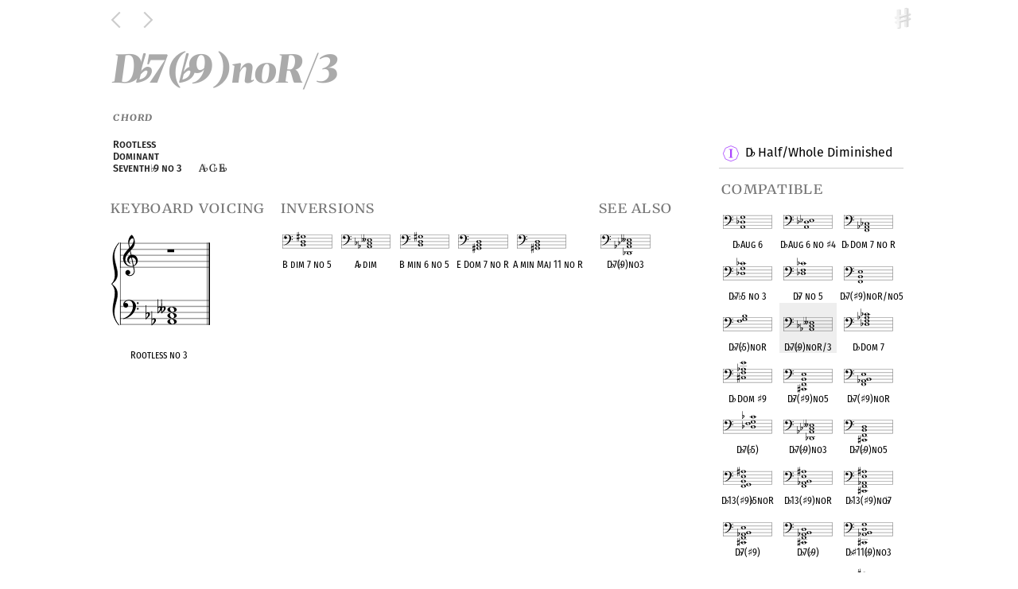

--- FILE ---
content_type: text/html; charset=utf-8
request_url: https://harmoniousapp.net/p/b0/Db7-b9-noR-3
body_size: 2950
content:
<html>
  <head>
  <meta charset="UTF-8" name="viewport" content="width=device-width, initial-scale=1, maximum-scale=1"/>
  <meta name="description" content="Harmonious: Music Theory, Exhaustive Piano & Guitar Chords & Scales, Jazz Theory, Atonal Theory & Musical Set Theory. ">

  <meta property="og:title" content="Db7(b9)noR/3" />
  <meta property="og:type" content="article" />
  <meta property="og:url" content="https://harmoniousapp.net/p/b0/Db7-b9-noR-3" />
    <meta property="og:image" content="https://harmoniousapp.net/chord/Ab_2,Cb_3,Ebb_3" />

  <title>Db7(b9)noR/3 - Harmonious</title>
  <link rel="stylesheet" type="text/css" href="/css/fonts.css">
  <link rel="stylesheet" type="text/css" href="/css/metrics.css">
  <link rel="stylesheet" type="text/css" href="/css/styles.css">
  <link rel="stylesheet" type="text/css" href="/css/frets.css">
  <link rel="stylesheet" type="text/css" href="/css/kb.css">
  <link rel="stylesheet" type="text/css" href="/css/fctable.css">
  <script src="/js-client/jquery-1.12.3.min.js"></script>
  <script src="/js-client/iscroll.js"></script>
  <script src="/js-client/missing-core-code.js"></script>
  <script src="/js-client/pitch-class-sets.js"></script>
  <script src="/js-client/HarmoniousConfig.js"></script>
  <script src="/js-client/is-exp.js"></script>
  <script src="/js-client/client-side.js"></script>
  <script src="/js-client/kb.js"></script>
  <script src="/js-client/frets.js"></script>
  <script src="/js-client/slider.js"></script>
  <script src="/js-client/sorttable.js"></script>

  <meta name="apple-mobile-web-app-capable" content="yes" />
  <meta name="apple-itunes-app" content="app-id=1335459208">
  <link rel="apple-touch-icon-precomposed" href="/svg/harm-icon-0180.png" />
</head>

  <body onload="HarmoniousClient.onLoad_OnePageLoadEver()" class="isapp">
    <div class="main">

  <div class="toolbar toolbar-solid">
    <div class="toolbar-container">
      <div class="back-button-container">
        <a href="javascript:history.back();"><span class="back-button">&nbsp;</span></a>
        <a href="javascript:history.forward();"><span class="forward-button">&nbsp;</span></a>
      </div>
      <div class="head-container">
        <span class="head ">D<span class="flat">&#9837;</span>7(<span class="flat">&#9837;</span>9)noR/3</span>
      </div>
      <div class="home-button-container">
        <a class="action-share-button isapp" href="harmonious-app:share-sheet:https://harmoniousapp.net/p/b0/Db7-b9-noR-3">&nbsp;</a>
        <a class="home-button" href="/">&nbsp;</a>
      </div>
    </div>
  </div>


  <div class="body chord-type">
    <div class="content">

    <div class="rightcolumn">

<span class="parent-child-group rhs parent t0oc"><div class="rhs parent entry ">
  <a class="rhs parent" href="/p/14/Db-Half-Whole-Diminished">
    <img class="rhs parent lefticon" src="/oc/dim,1,I" />D<span class="flat">&#9837;</span> Half/Whole Diminished</a>
</div>

<span class="grouper rhs chord-type page-chord-type page-named-db7b9nor/3">
<div class="rhs chord-type page-chord-type page-named-db7b9nor/3 link-label above-line">Compatible</div>
<div class="smchord  rhs">
  <a class="rhs" href="/p/53/Db-Aug-6"><img class="rhs smicon" src="/chord/A_2,Db_3,G_3" /><br/>
  <div class="rhs centery">D<span class="flat">&#9837;</span> Aug 6</div></a>
</div>
<div class="smchord  rhs">
  <a class="rhs" href="/p/2d/Db-Aug-6-no-s4"><img class="rhs smicon" src="/chord/A_2,Db_3,Eb_3" /><br/>
  <div class="rhs centery">D<span class="flat">&#9837;</span> Aug 6 no <span class="sharp">&#9839;</span>4</div></a>
</div>
<div class="smchord  rhs">
  <a class="rhs" href="/p/38/Db-Dom-7-no-R"><img class="rhs smicon" src="/chord/F_2,Ab_2,Cb_3" /><br/>
  <div class="rhs centery">D<span class="flat">&#9837;</span> Dom 7 no R</div></a>
</div>
<div class="smchord  rhs">
  <a class="rhs" href="/p/79/Db7-b5-no-3"><img class="rhs smicon" src="/chord/Db_3,G_3,Cb_4" /><br/>
  <div class="rhs centery">D<span class="flat">&#9837;</span>7 <span class="flat">&#9837;</span>5 no 3</div></a>
</div>
<div class="smchord  rhs">
  <a class="rhs" href="/p/eb/Db7-no-5"><img class="rhs smicon" src="/chord/Db_3,F_3,Cb_4" /><br/>
  <div class="rhs centery">D<span class="flat">&#9837;</span>7 no 5</div></a>
</div>
<div class="smchord  rhs">
  <a class="rhs" href="/p/8b/Db7-s9-noR-no5"><img class="rhs smicon" src="/chord/F_2,B_2,E_3" /><br/>
  <div class="rhs centery">D<span class="flat">&#9837;</span>7(<span class="sharp">&#9839;</span>9)noR/no5</div></a>
</div>
<div class="smchord  rhs">
  <a class="rhs" href="/p/41/Db7-b5-noR"><img class="rhs smicon" src="/chord/F_3,G_3,B_3" /><br/>
  <div class="rhs centery">D<span class="flat">&#9837;</span>7(<span class="flat">&#9837;</span>5)noR</div></a>
</div>
<div class="smchord self rhs">
  <a class="rhs" href="/p/b0/Db7-b9-noR-3"><img class="rhs smicon" src="/chord/Ab_2,Cb_3,Ebb_3" /><br/>
  <div class="rhs centery">D<span class="flat">&#9837;</span>7(<span class="flat">&#9837;</span>9)noR/3</div></a>
</div>
<div class="smchord  rhs">
  <a class="rhs" href="/p/32/Db-Dom-7"><img class="rhs smicon" src="/chord/Db_3,F_3,Ab_3,Cb_4" /><br/>
  <div class="rhs centery">D<span class="flat">&#9837;</span> Dom 7</div></a>
</div>
<div class="smchord  rhs">
  <a class="rhs" href="/p/94/Db-Dom-s9"><img class="rhs smicon" src="/chord/Cs_3,F_3,Ab_3,E_4" /><br/>
  <div class="rhs centery">D<span class="flat">&#9837;</span> Dom <span class="sharp">&#9839;</span>9</div></a>
</div>
<div class="smchord  rhs">
  <a class="rhs" href="/p/52/Db7-s9-no5"><img class="rhs smicon" src="/chord/Cs_2,F_2,B_2,E_3" /><br/>
  <div class="rhs centery">D<span class="flat">&#9837;</span>7(<span class="sharp">&#9839;</span>9)no5</div></a>
</div>
<div class="smchord  rhs">
  <a class="rhs" href="/p/4b/Db7-s9-noR"><img class="rhs smicon" src="/chord/F_2,Ab_2,B_2,E_3" /><br/>
  <div class="rhs centery">D<span class="flat">&#9837;</span>7(<span class="sharp">&#9839;</span>9)noR</div></a>
</div>
<div class="smchord  rhs">
  <a class="rhs" href="/p/a5/Db7-b5"><img class="rhs smicon" src="/chord/Db_3,F_3,G_3,Cb_4" /><br/>
  <div class="rhs centery">D<span class="flat">&#9837;</span>7(<span class="flat">&#9837;</span>5)</div></a>
</div>
<div class="smchord  rhs">
  <a class="rhs" href="/p/8d/Db7-b9-no3"><img class="rhs smicon" src="/chord/Db_2,Ab_2,Cb_3,Ebb_3" /><br/>
  <div class="rhs centery">D<span class="flat">&#9837;</span>7(<span class="flat">&#9837;</span>9)no3</div></a>
</div>
<div class="smchord  rhs">
  <a class="rhs" href="/p/2a/Db7-b9-no5"><img class="rhs smicon" src="/chord/Cs_2,F_2,B_2,D_3" /><br/>
  <div class="rhs centery">D<span class="flat">&#9837;</span>7(<span class="flat">&#9837;</span>9)no5</div></a>
</div>
<div class="smchord  rhs">
  <a class="rhs" href="/p/e2/Db13-s9-b5noR"><img class="rhs smicon" src="/chord/F_2,G_2,B_2,E_3,As_3" /><br/>
  <div class="rhs centery">D<span class="flat">&#9837;</span>13(<span class="sharp">&#9839;</span>9)<span class="flat">&#9837;</span>5noR</div></a>
</div>
<div class="smchord  rhs">
  <a class="rhs" href="/p/3e/Db13-s9-noR"><img class="rhs smicon" src="/chord/F_2,Ab_2,B_2,E_3,As_3" /><br/>
  <div class="rhs centery">D<span class="flat">&#9837;</span>13(<span class="sharp">&#9839;</span>9)noR</div></a>
</div>
<div class="smchord  rhs">
  <a class="rhs" href="/p/70/Db13-s9-nob7"><img class="rhs smicon" src="/chord/Cs_2,F_2,Ab_2,E_3,As_3" /><br/>
  <div class="rhs centery">D<span class="flat">&#9837;</span>13(<span class="sharp">&#9839;</span>9)no<span class="flat">&#9837;</span>7</div></a>
</div>
<div class="smchord  rhs">
  <a class="rhs" href="/p/74/Db7-s9"><img class="rhs smicon" src="/chord/Cs_2,F_2,Ab_2,B_2,E_3" /><br/>
  <div class="rhs centery">D<span class="flat">&#9837;</span>7(<span class="sharp">&#9839;</span>9)</div></a>
</div>
<div class="smchord  rhs">
  <a class="rhs" href="/p/aa/Db7-b9"><img class="rhs smicon" src="/chord/Cs_2,F_2,Ab_2,B_2,D_3" /><br/>
  <div class="rhs centery">D<span class="flat">&#9837;</span>7(<span class="flat">&#9837;</span>9)</div></a>
</div>
<div class="smchord  rhs">
  <a class="rhs" href="/p/b3/Dbs11-b9-no3"><img class="rhs smicon" src="/chord/Cs_2,Ab_2,B_2,D_3,G_3" /><br/>
  <div class="rhs centery">D<span class="flat">&#9837;</span><span class="sharp">&#9839;</span>11(<span class="flat">&#9837;</span>9)no3</div></a>
</div>
<div class="smchord  rhs">
  <a class="rhs" href="/p/22/Dbs11-b9-no5"><img class="rhs smicon" src="/chord/Cs_2,F_2,B_2,D_3,G_3" /><br/>
  <div class="rhs centery">D<span class="flat">&#9837;</span><span class="sharp">&#9839;</span>11(<span class="flat">&#9837;</span>9)no5</div></a>
</div>
<div class="smchord  rhs">
  <a class="rhs" href="/p/49/Dbs11-b9-noR"><img class="rhs smicon" src="/chord/F_2,Ab_2,B_2,D_3,G_3" /><br/>
  <div class="rhs centery">D<span class="flat">&#9837;</span><span class="sharp">&#9839;</span>11(<span class="flat">&#9837;</span>9)noR</div></a>
</div>
<div class="smchord  rhs">
  <a class="rhs" href="/p/6e/Db13-s9"><img class="rhs smicon" src="/chord/Cs_2,F_2,Ab_2,B_2,E_3,As_3" /><br/>
  <div class="rhs centery">D<span class="flat">&#9837;</span>13(<span class="sharp">&#9839;</span>9)</div></a>
</div>
<div class="smchord  rhs">
  <a class="rhs" href="/p/4b/Db13-s9-b5"><img class="rhs smicon" src="/chord/Cs_2,F_2,G_2,B_2,E_3,As_3" /><br/>
  <div class="rhs centery">D<span class="flat">&#9837;</span>13(<span class="sharp">&#9839;</span>9)<span class="flat">&#9837;</span>5</div></a>
</div>
<div class="smchord  rhs">
  <a class="rhs" href="/p/7c/Db13-b9"><img class="rhs smicon" src="/chord/Cs_2,F_2,Ab_2,B_2,D_3,As_3" /><br/>
  <div class="rhs centery">D<span class="flat">&#9837;</span>13(<span class="flat">&#9837;</span>9)</div></a>
</div>
<div class="smchord  rhs">
  <a class="rhs" href="/p/f6/Db13-b9s9-nob7"><img class="rhs smicon" src="/chord/Cs_2,F_2,Ab_2,D_3,E_3,As_3" /><br/>
  <div class="rhs centery">D<span class="flat">&#9837;</span>13(<span class="flat">&#9837;</span>9<span class="sharp">&#9839;</span>9)no<span class="flat">&#9837;</span>7</div></a>
</div>
<div class="smchord  rhs">
  <a class="rhs" href="/p/f9/Db13s11-b9-no5"><img class="rhs smicon" src="/chord/Cs_2,F_2,B_2,D_3,G_3,As_3" /><br/>
  <div class="rhs centery">D<span class="flat">&#9837;</span>13<span class="sharp">&#9839;</span>11(<span class="flat">&#9837;</span>9)no5</div></a>
</div>
<div class="smchord  rhs">
  <a class="rhs" href="/p/c8/Db13s11-b9-nob7"><img class="rhs smicon" src="/chord/Cs_2,F_2,Ab_2,D_3,G_3,As_3" /><br/>
  <div class="rhs centery">D<span class="flat">&#9837;</span>13<span class="sharp">&#9839;</span>11(<span class="flat">&#9837;</span>9)no<span class="flat">&#9837;</span>7</div></a>
</div>
<div class="smchord  rhs">
  <a class="rhs" href="/p/b0/Db7-b9s9"><img class="rhs smicon" src="/chord/Cs_2,F_2,Ab_2,B_2,D_3,E_3" /><br/>
  <div class="rhs centery">D<span class="flat">&#9837;</span>7(<span class="flat">&#9837;</span>9<span class="sharp">&#9839;</span>9)</div></a>
</div>
<div class="smchord  rhs">
  <a class="rhs" href="/p/8d/DbAlt13s11no3-5"><img class="rhs smicon" src="/chord/Cs_2,B_2,D_3,E_3,G_3,As_3" /><br/>
  <div class="rhs centery">D<span class="flat">&#9837;</span>Alt13<span class="sharp">&#9839;</span>11no3/5</div></a>
</div>
<div class="smchord  rhs">
  <a class="rhs" href="/p/c9/Dbs11-s9"><img class="rhs smicon" src="/chord/Cs_2,F_2,Ab_2,B_2,E_3,G_3" /><br/>
  <div class="rhs centery">D<span class="flat">&#9837;</span><span class="sharp">&#9839;</span>11(<span class="sharp">&#9839;</span>9)</div></a>
</div>
<div class="smchord  rhs">
  <a class="rhs" href="/p/33/Dbs11-b9"><img class="rhs smicon" src="/chord/Cs_2,F_2,Ab_2,B_2,D_3,G_3" /><br/>
  <div class="rhs centery">D<span class="flat">&#9837;</span><span class="sharp">&#9839;</span>11(<span class="flat">&#9837;</span>9)</div></a>
</div>
<div class="smchord  rhs">
  <a class="rhs" href="/p/b1/Db13-b9s9"><img class="rhs smicon" src="/chord/Cs_2,F_2,Ab_2,B_2,D_3,E_3,As_3" /><br/>
  <div class="rhs centery">D<span class="flat">&#9837;</span>13(<span class="flat">&#9837;</span>9<span class="sharp">&#9839;</span>9)</div></a>
</div>
<div class="smchord  rhs">
  <a class="rhs" href="/p/78/Db13s11-s9"><img class="rhs smicon" src="/chord/Cs_2,F_2,Ab_2,B_2,E_3,G_3,As_3" /><br/>
  <div class="rhs centery">D<span class="flat">&#9837;</span>13<span class="sharp">&#9839;</span>11(#9)</div></a>
</div>
<div class="smchord  rhs">
  <a class="rhs" href="/p/ff/Db13s11-b9"><img class="rhs smicon" src="/chord/Cs_2,F_2,Ab_2,B_2,D_3,G_3,As_3" /><br/>
  <div class="rhs centery">D<span class="flat">&#9837;</span>13<span class="sharp">&#9839;</span>11(<span class="flat">&#9837;</span>9)</div></a>
</div>
<div class="smchord  rhs">
  <a class="rhs" href="/p/77/Dbs11-b9s9"><img class="rhs smicon" src="/chord/Cs_2,F_2,Ab_2,B_2,D_3,E_3,G_3" /><br/>
  <div class="rhs centery">D<span class="flat">&#9837;</span><span class="sharp">&#9839;</span>11(<span class="flat">&#9837;</span>9<span class="sharp">&#9839;</span>9)</div></a>
</div>
<div class="smchord  rhs">
  <a class="rhs" href="/p/4f/Db-Dom-13-s11-b9s9"><img class="rhs smicon" src="/chord/Cs_2,F_2,Ab_2,B_2,D_3,E_3,G_3,As_3" /><br/>
  <div class="rhs centery">D<span class="flat">&#9837;</span> Dom 13 <span class="sharp">&#9839;</span>11 (<span class="flat">&#9837;</span>9<span class="sharp">&#9839;</span>9)</div></a>
</div>
</span></span><span class="parent-child-group rhs parent t2otc"><div class="rhs parent of-type ">
  <a class="rhs parent" href="/p/66/Rootless-Dominant-Seventh-b9-no-3">
    <img class="rhs parent lefticon" src="/optc/036" /> Rootless Dominant Seventh <span class="flat">&#9837;</span>9 no 3</a>
</div>
<span class="grouper rhs chord-type page-chord-type page-named-db7b9nor/3">
<div class="rhs chord-type page-chord-type page-named-db7b9nor/3 link-label above-line">Transpositions</div>
<div class="smchord  rhs">
  <a class="rhs" href="/p/06/C7-b9-noR-3"><img class="rhs smicon" src="/chord/G_2,Bb_2,Db_3" /><br/>
  <div class="rhs centery">C7(<span class="flat">&#9837;</span>9)noR/3</div></a>
</div>
<div class="smchord self rhs">
  <a class="rhs" href="/p/b0/Db7-b9-noR-3"><img class="rhs smicon" src="/chord/Ab_2,Cb_3,Ebb_3" /><br/>
  <div class="rhs centery">D<span class="flat">&#9837;</span>7(<span class="flat">&#9837;</span>9)noR/3</div></a>
</div>
<div class="smchord  rhs">
  <a class="rhs" href="/p/a2/D7-b9-noR-3"><img class="rhs smicon" src="/chord/A_2,C_3,Eb_3" /><br/>
  <div class="rhs centery">D7(<span class="flat">&#9837;</span>9)noR/3</div></a>
</div>
<div class="smchord  rhs">
  <a class="rhs" href="/p/79/Eb7-b9-noR-3"><img class="rhs smicon" src="/chord/Bb_2,Db_3,Fb_3" /><br/>
  <div class="rhs centery">E<span class="flat">&#9837;</span>7(<span class="flat">&#9837;</span>9)noR/3</div></a>
</div>
<div class="smchord  rhs">
  <a class="rhs" href="/p/86/E7-b9-noR-3"><img class="rhs smicon" src="/chord/B_2,D_3,F_3" /><br/>
  <div class="rhs centery">E7(<span class="flat">&#9837;</span>9)noR/3</div></a>
</div>
<div class="smchord  rhs">
  <a class="rhs" href="/p/8c/F7-b9-noR-3"><img class="rhs smicon" src="/chord/C_3,Eb_3,Gb_3" /><br/>
  <div class="rhs centery">F7(<span class="flat">&#9837;</span>9)noR/3</div></a>
</div>
<div class="smchord  rhs">
  <a class="rhs" href="/p/0f/Fs7-b9-noR-3"><img class="rhs smicon" src="/chord/Cs_3,E_3,G_3" /><br/>
  <div class="rhs centery">F<span class="sharp">&#9839;</span>7(<span class="flat">&#9837;</span>9)noR/3</div></a>
</div>
<div class="smchord  rhs">
  <a class="rhs" href="/p/d3/G7-b9-noR-3"><img class="rhs smicon" src="/chord/D_3,F_3,Gs_3" /><br/>
  <div class="rhs centery">G7(<span class="flat">&#9837;</span>9)noR/3</div></a>
</div>
<div class="smchord  rhs">
  <a class="rhs" href="/p/22/Ab7-b9-noR-3"><img class="rhs smicon" src="/chord/Eb_3,Gb_3,Bbb_3" /><br/>
  <div class="rhs centery">A<span class="flat">&#9837;</span>7(<span class="flat">&#9837;</span>9)noR/3</div></a>
</div>
<div class="smchord  rhs">
  <a class="rhs" href="/p/ff/A7-b9-noR-3"><img class="rhs smicon" src="/chord/E_3,G_3,Bb_3" /><br/>
  <div class="rhs centery">A7(<span class="flat">&#9837;</span>9)noR/3</div></a>
</div>
<div class="smchord  rhs">
  <a class="rhs" href="/p/7d/Bb7-b9-noR-3"><img class="rhs smicon" src="/chord/F_2,Ab_2,Cb_3" /><br/>
  <div class="rhs centery">B<span class="flat">&#9837;</span>7(<span class="flat">&#9837;</span>9)noR/3</div></a>
</div>
<div class="smchord  rhs">
  <a class="rhs" href="/p/e9/B7-b9-noR-3"><img class="rhs smicon" src="/chord/Fs_2,A_2,C_3" /><br/>
  <div class="rhs centery">B7(<span class="flat">&#9837;</span>9)noR/3</div></a>
</div>
</span></span>
    </div>

      <h1 class="title">D<span class="flat">&#9837;</span>7(<span class="flat">&#9837;</span>9)noR/3</h1>

      <h5 class="kind">Chord</h5>


        <div class="term lhs">
          <span class="term-entry lhs">Rootless Dominant Seventh <span class="flat">&#9837;</span>9 no 3</span>
          <span class="term-def lhs"> A<span class="flat">&#9837;</span> C<span class="flat">&#9837;</span> E<span class="double-flat">&#9837;&#9837;</span></span>
        </div>


<span class="grouper lhs kb-voice page-chord-type single page-named-db7b9nor/3">
<div class="lhs kb-voice page-chord-type single page-named-db7b9nor/3 link-label above-line">Keyboard Voicing</div>
  <div class="lhs parent smchord ">
    <a class="lhs parent" href="/keyboard/Ab_2,Cb_3,Ebb_3" }} >
      <img class="lhs parent fullicon" src="/grand-chord/Ab_2,Cb_3,Ebb_3" /><br/>
      <div class="lhs parent centery">
         Rootless no 3 
      </div>
    </a>
  </div>
</span>
<br class="mostly-invisible lhs kb-voice page-chord-type single page-named-db7b9nor/3" />

<span class="grouper lhs chord-type page-chord-type single page-named-db7b9nor/3">
<div class="lhs chord-type page-chord-type single page-named-db7b9nor/3 link-label above-line">Inversions</div>
<div class="enharmonic-grouper lhs chord-type page-chord-type single page-named-db7b9nor/3">
<div class="smchord  lhs parent">
  <a class="lhs parent" href="/p/dc/B-dim-7-no-5"><img class="lhs parent smicon" src="/chord/B_2,D_3,Gs_3" /><br/>
  <div class="lhs parent centery">B dim 7 no 5</div></a>
</div>
<div class="lhs chord-type page-chord-type single page-named-db7b9nor/3 enharmonic forte-label below-line-enharmonic">OPC equivalent</div>
</div><div class="enharmonic-grouper lhs chord-type page-chord-type single page-named-db7b9nor/3">
<div class="smchord  lhs parent">
  <a class="lhs parent" href="/p/14/Ab-dim"><img class="lhs parent smicon" src="/chord/Ab_2,Cb_3,Ebb_3" /><br/>
  <div class="lhs parent centery">A<span class="flat">&#9837;</span> dim</div></a>
</div>
<div class="lhs chord-type page-chord-type single page-named-db7b9nor/3 enharmonic forte-label below-line-enharmonic">OPC equivalent</div>
</div><div class="enharmonic-grouper lhs chord-type page-chord-type single page-named-db7b9nor/3">
<div class="smchord  lhs parent">
  <a class="lhs parent" href="/p/47/B-min-6-no-5"><img class="lhs parent smicon" src="/chord/B_2,D_3,Gs_3" /><br/>
  <div class="lhs parent centery">B min 6 no 5</div></a>
</div>
<div class="lhs chord-type page-chord-type single page-named-db7b9nor/3 enharmonic forte-label below-line-enharmonic">OPC equivalent</div>
</div><div class="enharmonic-grouper lhs chord-type page-chord-type single page-named-db7b9nor/3">
<div class="smchord  lhs parent">
  <a class="lhs parent" href="/p/40/E-Dom-7-no-R"><img class="lhs parent smicon" src="/chord/Gs_2,B_2,D_3" /><br/>
  <div class="lhs parent centery">E Dom 7 no R</div></a>
</div>
<div class="lhs chord-type page-chord-type single page-named-db7b9nor/3 enharmonic forte-label below-line-enharmonic">OPC equivalent</div>
</div><div class="enharmonic-grouper lhs chord-type page-chord-type single page-named-db7b9nor/3">
<div class="smchord  lhs parent">
  <a class="lhs parent" href="/p/3d/A-min-Maj-11-no-R"><img class="lhs parent smicon" src="/chord/Gs_2,B_2,D_3" /><br/>
  <div class="lhs parent centery">A min Maj 11 no R</div></a>
</div>
<div class="lhs chord-type page-chord-type single page-named-db7b9nor/3 enharmonic forte-label below-line-enharmonic">OPC equivalent</div>
</div></span>
<br class="mostly-invisible lhs chord-type page-chord-type single page-named-db7b9nor/3" />
<span class="grouper lhs chord-type page-chord-type single page-named-db7b9nor/3">
<div class="lhs chord-type page-chord-type single page-named-db7b9nor/3 link-label above-line">See Also</div>
<div class="enharmonic-grouper lhs chord-type page-chord-type single page-named-db7b9nor/3">
<div class="smchord  lhs parent">
  <a class="lhs parent" href="/p/8d/Db7-b9-no3"><img class="lhs parent smicon" src="/chord/Db_2,Ab_2,Cb_3,Ebb_3" /><br/>
  <div class="lhs parent centery">D<span class="flat">&#9837;</span>7(<span class="flat">&#9837;</span>9)no3</div></a>
</div>
<div class="lhs chord-type page-chord-type single page-named-db7b9nor/3 enharmonic forte-label below-line-enharmonic">OPC equivalent</div>
</div></span>
<br class="mostly-invisible lhs chord-type page-chord-type single page-named-db7b9nor/3" />

    <div class="width-forcer">&nbsp;</div>

    </div>

    <div style="clear: both;"></div>
  </div> <!--body-->

</div> <!--main-->

    <!-- every page calls this code when its contents load in -->
<script>
  HarmoniousClient.onLoadGlobal();
  /*if (!HarmoniousClient.isHarmAppIOS) {
    //console.warn('TOOD Matomo analytics @ analytics.updike.org or whatever');  
    var _paq = _paq || [];
    // tracker methods like "setCustomDimension" should be called before "trackPageView"
    _paq.push(['trackPageView']);
    _paq.push(['enableLinkTracking']);
    (function() {
      var u="https://stats.nfshost.com/analytics/";
      _paq.push(['setTrackerUrl', u+'piwik.php']);
      _paq.push(['setSiteId', '1']);
      var d=document, g=d.createElement('script'), s=d.getElementsByTagName('script')[0];
      g.type='text/javascript'; g.async=true; g.defer=true; g.src=u+'piwik.js'; s.parentNode.insertBefore(g,s);
    })();
  }*/
</script>

  </body>
</html>


--- FILE ---
content_type: image/svg+xml; charset=utf-8
request_url: https://harmoniousapp.net/chord/Cs_3,F_3,Ab_3,E_4
body_size: 3860
content:
<?xml version="1.0" encoding="utf-8"?>
<!DOCTYPE svg PUBLIC "-//W3C//DTD SVG 1.1//EN" "http://www.w3.org/Graphics/SVG/1.1/DTD/svg11.dtd">
<svg version="1.1" id="Layer_1" xmlns="http://www.w3.org/2000/svg"
     xmlns:xlink="http://www.w3.org/1999/xlink" x="0px" y="0px"
     width="170px" height="110.76923076923077px" viewBox="0 0 170 110.76923076923077"
     enable-background="new 0 0 170 110.76923076923077" xml:space="preserve"><rect stroke-width="0.3" fill="#999999" stroke="#999999" font-family="Arial" font-size="10pt" font-weight="normal" font-style="normal" x="10" y="39" width="149.5" height="1.5" ></rect>
<rect stroke-width="0.3" fill="#999999" stroke="#999999" font-family="Arial" font-size="10pt" font-weight="normal" font-style="normal" x="10" y="49" width="149.5" height="1.5" ></rect>
<rect stroke-width="0.3" fill="#999999" stroke="#999999" font-family="Arial" font-size="10pt" font-weight="normal" font-style="normal" x="10" y="59" width="149.5" height="1.5" ></rect>
<rect stroke-width="0.3" fill="#999999" stroke="#999999" font-family="Arial" font-size="10pt" font-weight="normal" font-style="normal" x="10" y="69" width="149.5" height="1.5" ></rect>
<rect stroke-width="0.3" fill="#999999" stroke="#999999" font-family="Arial" font-size="10pt" font-weight="normal" font-style="normal" x="10" y="79" width="149.5" height="1.5" ></rect>
<rect stroke-width="0.3" fill="black" stroke="black" font-family="Arial" font-size="10pt" font-weight="normal" font-style="normal" x="10" y="39" width="0.5" height="41.5" ></rect>
<rect stroke-width="0.3" fill="black" stroke="black" font-family="Arial" font-size="10pt" font-weight="normal" font-style="normal" x="160" y="39" width="0.5" height="41.5" ></rect>
<path stroke-width="0.3" fill="black" stroke="none" font-family="Arial" font-size="10pt" font-weight="normal" font-style="normal" x="160" y="39" width="0.5" height="41.5" d="M15 49M23.8416 38.9488C24.072 38.8912,24.3024 38.8912,24.5616 38.8912C25.5696 38.8912,26.7504 39.0064,27.7584 39.208C32.4816 40.187200000000004,35.736000000000004 43.384,36.3408 47.6464C36.398399999999995 48.1072,36.4272 48.5392,36.4272 49C36.4272 51.592,35.5344 54.9328,34.007999999999996 57.7264C30.379199999999997 64.2928,23.755200000000002 69.01599999999999,15.8064 70.744C15.6624 70.744,15.5472 70.7728,15.4032 70.7728C15.1152 70.7728,14.9712 70.6,14.9712 70.3408C14.9712 70.05279999999999,15.0288 69.9664,15.604800000000001 69.736C24.7056 66.30879999999999,30.7824 58.9072,31.3296 50.6128C31.3584 50.1808,31.3584 49.6912,31.3584 49.3168C31.3584 45.2848,30.119999999999997 42.2896,27.729599999999998 40.792C26.6928 40.129599999999996,25.5696 39.8128,24.36 39.8128C21.6816 39.8128,18.9456 41.3392,17.6784 43.9024C17.6208 44.104,17.4192 44.536,17.4192 44.5648C17.4192 44.5648,17.4192 44.5648,17.4192 44.5648C17.4192 44.5648,17.448 44.536,17.534399999999998 44.5072C18.168 44.104,18.8592 43.9024,19.5792 43.9024C20.5872 43.9024,21.6528 44.3344,22.401600000000002 45.1408C23.0928 45.8896,23.4672 46.8976,23.4672 47.8192C23.4672 49.6912,22.0848 51.592,19.9248 51.7936C19.7808 51.7936,19.6368 51.8224,19.4928 51.8224C17.1024 51.8224,15.1728 49.6336,15.1728 46.8688C15.1728 46.8112,15.1728 46.7248,15.1728 46.696C15.288 42.577600000000004,19.0608 39.208,23.8416 38.9488M39.1632 42.808C39.2208 42.7792,39.2496 42.7792,39.336 42.7792C39.5376 42.7792,39.768 42.808,39.825599999999994 42.8656C40.5456 43.0672,40.8912 43.7008,40.8912 44.3056C40.8912 44.824,40.632 45.3424,40.1136 45.6304C39.912 45.7744,39.6528 45.8032,39.3936 45.8032C38.9904 45.8032,38.5584 45.6304,38.270399999999995 45.256C38.04 44.968,37.9248 44.6512,37.9248 44.3344C37.9248 43.6144,38.3856 42.8944,39.1632 42.808M39.1632 52.2256C39.2208 52.2256,39.2496 52.2256,39.336 52.2256C39.5376 52.2256,39.768 52.2544,39.825599999999994 52.312C40.5456 52.5136,40.8912 53.1472,40.8912 53.752C40.8912 54.2704,40.632 54.7888,40.1136 55.048C39.912 55.192,39.6528 55.2496,39.3936 55.2496C38.9904 55.2496,38.5584 55.048,38.270399999999995 54.7024C38.04 54.4144,37.9248 54.0976,37.9248 53.752C37.9248 53.032,38.3856 52.3408,39.1632 52.2256" ></path>
<rect stroke-width="0.3" fill="black" stroke="black" font-family="Arial" font-size="10pt" font-weight="normal" font-style="normal" x="61.950599999999994" y="30" width="21.5" height="0.5" ></rect>
<rect stroke-width="0.3" fill="black" stroke="black" font-family="Arial" font-size="10pt" font-weight="normal" font-style="normal" x="61.950599999999994" y="20" width="21.5" height="0.5" ></rect>
<g class="vf-stavenote" ><g class="vf-note" pointer-events="bounding-box" ><g class="vf-notehead" pointer-events="bounding-box" ><path stroke-width="0.3" fill="black" stroke="none" font-family="Arial" font-size="10pt" font-weight="normal" font-style="normal" x="61.950599999999994" y="20" width="21.5" height="0.5" d="M64.9506 65M71.85539999999999 60.3632C72.1326 60.3128,72.40979999999999 60.3128,72.687 60.3128C76.6686 60.3128,79.99499999999999 62.0768,80.4738 64.4456C80.499 64.6724,80.54939999999999 64.874,80.54939999999999 65.0252C80.54939999999999 67.6208,77.12219999999999 69.7124,72.7122 69.7124C68.3022 69.7124,64.9506 67.5704,64.9506 65.0252C64.9506 64.7228,64.97579999999999 64.4204,65.0766 64.0928C65.6814 62.102,68.5038 60.5648,71.85539999999999 60.3632M72.23339999999999 60.9428C72.1074 60.9176,71.931 60.9176,71.80499999999999 60.9176C70.2174 60.9176,69.2598 62.2784,69.2598 63.9668C69.2598 64.874,69.53699999999999 65.8568,70.11659999999999 66.8396C71.07419999999999 68.3516,72.4602 69.1076,73.6446 69.1076C74.65259999999999 69.1076,75.5346 68.5784,75.9378 67.4696C76.1142 67.016,76.18979999999999 66.5624,76.18979999999999 66.0836C76.18979999999999 63.8156,74.451 61.2956,72.23339999999999 60.9428" ></path>
</g>
<g class="vf-notehead" pointer-events="bounding-box" ><path stroke-width="0.3" fill="black" stroke="none" font-family="Arial" font-size="10pt" font-weight="normal" font-style="normal" x="61.950599999999994" y="20" width="21.5" height="0.5" d="M64.9506 50M71.85539999999999 45.3632C72.1326 45.3128,72.40979999999999 45.3128,72.687 45.3128C76.6686 45.3128,79.99499999999999 47.0768,80.4738 49.4456C80.499 49.6724,80.54939999999999 49.874,80.54939999999999 50.0252C80.54939999999999 52.6208,77.12219999999999 54.7124,72.7122 54.7124C68.3022 54.7124,64.9506 52.5704,64.9506 50.0252C64.9506 49.7228,64.97579999999999 49.4204,65.0766 49.0928C65.6814 47.102,68.5038 45.5648,71.85539999999999 45.3632M72.23339999999999 45.9428C72.1074 45.9176,71.931 45.9176,71.80499999999999 45.9176C70.2174 45.9176,69.2598 47.2784,69.2598 48.9668C69.2598 49.874,69.53699999999999 50.8568,70.11659999999999 51.8396C71.07419999999999 53.3516,72.4602 54.1076,73.6446 54.1076C74.65259999999999 54.1076,75.5346 53.5784,75.9378 52.4696C76.1142 52.016,76.18979999999999 51.5624,76.18979999999999 51.0836C76.18979999999999 48.8156,74.451 46.2956,72.23339999999999 45.9428" ></path>
</g>
<g class="vf-notehead" pointer-events="bounding-box" ><path stroke-width="0.3" fill="black" stroke="none" font-family="Arial" font-size="10pt" font-weight="normal" font-style="normal" x="61.950599999999994" y="20" width="21.5" height="0.5" d="M64.9506 40M71.85539999999999 35.3632C72.1326 35.3128,72.40979999999999 35.3128,72.687 35.3128C76.6686 35.3128,79.99499999999999 37.0768,80.4738 39.4456C80.499 39.6724,80.54939999999999 39.874,80.54939999999999 40.0252C80.54939999999999 42.6208,77.12219999999999 44.7124,72.7122 44.7124C68.3022 44.7124,64.9506 42.5704,64.9506 40.0252C64.9506 39.7228,64.97579999999999 39.4204,65.0766 39.0928C65.6814 37.102,68.5038 35.5648,71.85539999999999 35.3632M72.23339999999999 35.9428C72.1074 35.9176,71.931 35.9176,71.80499999999999 35.9176C70.2174 35.9176,69.2598 37.2784,69.2598 38.9668C69.2598 39.874,69.53699999999999 40.8568,70.11659999999999 41.8396C71.07419999999999 43.3516,72.4602 44.1076,73.6446 44.1076C74.65259999999999 44.1076,75.5346 43.5784,75.9378 42.4696C76.1142 42.016,76.18979999999999 41.5624,76.18979999999999 41.0836C76.18979999999999 38.8156,74.451 36.2956,72.23339999999999 35.9428" ></path>
</g>
<g class="vf-notehead" pointer-events="bounding-box" ><rect stroke-width="0.3" fill="black" stroke="black" font-family="Arial" font-size="10pt" font-weight="normal" font-style="normal" x="61.950599999999994" y="20" width="21.5" height="0.5" ></rect>
<path stroke-width="0.3" fill="black" stroke="none" font-family="Arial" font-size="10pt" font-weight="normal" font-style="normal" x="61.950599999999994" y="20" width="21.5" height="0.5" d="M64.9506 20M71.85539999999999 15.363199999999999C72.1326 15.3128,72.40979999999999 15.3128,72.687 15.3128C76.6686 15.3128,79.99499999999999 17.0768,80.4738 19.4456C80.499 19.6724,80.54939999999999 19.874,80.54939999999999 20.0252C80.54939999999999 22.6208,77.12219999999999 24.7124,72.7122 24.7124C68.3022 24.7124,64.9506 22.5704,64.9506 20.0252C64.9506 19.7228,64.97579999999999 19.4204,65.0766 19.0928C65.6814 17.102,68.5038 15.5648,71.85539999999999 15.363199999999999M72.23339999999999 15.9428C72.1074 15.9176,71.931 15.9176,71.80499999999999 15.9176C70.2174 15.9176,69.2598 17.2784,69.2598 18.9668C69.2598 19.874,69.53699999999999 20.8568,70.11659999999999 21.8396C71.07419999999999 23.3516,72.4602 24.107599999999998,73.6446 24.107599999999998C74.65259999999999 24.107599999999998,75.5346 23.578400000000002,75.9378 22.4696C76.1142 22.016,76.18979999999999 21.5624,76.18979999999999 21.0836C76.18979999999999 18.8156,74.451 16.2956,72.23339999999999 15.9428" ></path>
</g>
</g>
<g class="vf-modifiers" ><path stroke-width="0.3" fill="black" stroke="none" font-family="Arial" font-size="10pt" font-weight="normal" font-style="normal" x="61.950599999999994" y="20" width="21.5" height="0.5" d="M52.950599999999994 65M58.887719999999995 50.3624C58.96979999999999 50.307680000000005,58.997159999999994 50.307680000000005,59.10659999999999 50.307680000000005C59.380199999999995 50.307680000000005,59.57171999999999 50.41712,59.6538 50.66336L59.68115999999999 50.74544L59.70851999999999 54.3296L59.70851999999999 57.94112L60.41987999999999 57.7496C60.830279999999995 57.64016,61.13123999999999 57.6128,61.322759999999995 57.6128C61.568999999999996 57.6128,61.678439999999995 57.69488,61.76051999999999 57.913759999999996C61.787879999999994 57.99584,61.787879999999994 58.62512,61.787879999999994 59.30912C61.787879999999994 59.96576,61.787879999999994 60.64976,61.76051999999999 60.67712C61.65107999999999 60.950720000000004,61.568999999999996 60.97808,60.830279999999995 61.1696C59.90004 61.41584,59.70851999999999 61.4432,59.70851999999999 61.4432C59.70851999999999 61.4432,59.70851999999999 62.154560000000004,59.70851999999999 63.2216C59.70851999999999 63.60464,59.70851999999999 64.01504,59.70851999999999 64.4528L59.70851999999999 67.40768L60.41987999999999 67.21616C60.857639999999996 67.10672,61.13123999999999 67.07936,61.322759999999995 67.07936C61.459559999999996 67.07936,61.568999999999996 67.10672,61.65107999999999 67.21616C61.787879999999994 67.38032,61.787879999999994 67.35296,61.787879999999994 68.36528L61.787879999999994 68.77568L61.787879999999994 69.21344C61.787879999999994 70.22576,61.787879999999994 70.19839999999999,61.65107999999999 70.3352C61.541639999999994 70.44463999999999,61.568999999999996 70.44463999999999,60.31043999999999 70.7456C60.03684 70.82768,59.7906 70.90976,59.763239999999996 70.90976L59.70851999999999 70.90976L59.70851999999999 74.54864L59.68115999999999 78.21488L59.6538 78.32432C59.57171999999999 78.5432,59.35283999999999 78.65264,59.10659999999999 78.65264C58.94243999999999 78.65264,58.69619999999999 78.5432,58.58675999999999 78.32432L58.5594 78.21488L58.5594 74.7128L58.5594 71.21072L58.532039999999995 71.21072L57.902759999999994 71.37488L56.726279999999996 71.67584C56.42531999999999 71.75792,56.15172 71.81264,56.15172 71.81264C56.096999999999994 71.81264,56.096999999999994 72.00416,56.096999999999994 75.5336L56.096999999999994 79.30928L56.06963999999999 79.39135999999999C55.96019999999999 79.61024,55.741319999999995 79.71968,55.54979999999999 79.71968C55.33091999999999 79.71968,55.08467999999999 79.61024,54.97523999999999 79.39135999999999L54.94788 79.30928L54.94788 75.69776C54.94788 72.35984,54.94788 72.1136,54.920519999999996 72.1136C54.920519999999996 72.1136,54.920519999999996 72.1136,54.920519999999996 72.1136C54.61955999999999 72.19568,53.579879999999996 72.46928,53.470439999999996 72.46928C53.224199999999996 72.46928,53.060039999999994 72.30512,52.950599999999994 72.1136C52.950599999999994 72.00416,52.950599999999994 72.00416,52.950599999999994 70.71824L52.950599999999994 69.43232L52.977959999999996 69.32288C53.087399999999995 69.04928,53.087399999999995 69.04928,54.61955999999999 68.66624L54.94788 68.58416L54.94788 65.60192C54.94788 62.83856,54.94788 62.64704,54.920519999999996 62.64704C54.920519999999996 62.64704,54.920519999999996 62.64704,54.920519999999996 62.64704C54.61955999999999 62.72912,53.579879999999996 62.97536,53.470439999999996 62.97536C53.224199999999996 62.97536,53.060039999999994 62.83856,52.950599999999994 62.64704C52.950599999999994 62.5376,52.950599999999994 62.5376,52.950599999999994 61.25168L52.950599999999994 59.96576L52.977959999999996 59.85632C53.087399999999995 59.58272,53.087399999999995 59.58272,54.61955999999999 59.19968L54.94788 59.1176L54.94788 55.47872L54.94788 51.83984L54.97523999999999 51.7304C55.08467999999999 51.53888,55.33091999999999 51.374719999999996,55.54979999999999 51.374719999999996C55.631879999999995 51.374719999999996,55.68659999999999 51.42944,55.768679999999996 51.4568C55.878119999999996 51.48416,55.987559999999995 51.62096,56.06963999999999 51.7304L56.096999999999994 51.83984L56.096999999999994 55.34192L56.096999999999994 58.81664L56.26116 58.81664C56.31587999999999 58.78928,56.80835999999999 58.67984,57.300839999999994 58.5704L58.36787999999999 58.24208L58.5594 58.21472L58.5594 54.49376L58.5594 50.74544L58.58675999999999 50.66336C58.668839999999996 50.55392,58.750919999999994 50.41712,58.887719999999995 50.3624M58.5594 64.75376C58.5594 63.0848,58.5594 61.74416,58.5594 61.74416L58.5594 61.74416C58.532039999999995 61.74416,58.25843999999999 61.82624,57.930119999999995 61.90832L56.726279999999996 62.20928C56.42531999999999 62.29136,56.15172 62.34608,56.15172 62.34608C56.096999999999994 62.34608,56.096999999999994 62.51024,56.096999999999994 65.32832L56.096999999999994 68.33792L56.26116 68.2832C56.31587999999999 68.25584,56.80835999999999 68.1464,57.300839999999994 68.03696L58.36787999999999 67.76336L58.5594 67.68128L58.5594 64.75376" ></path>
<path stroke-width="0.3" fill="black" stroke="none" font-family="Arial" font-size="10pt" font-weight="normal" font-style="normal" x="61.950599999999994" y="20" width="21.5" height="0.5" d="M54.950599999999994 40M54.731719999999996 22.73584C54.78643999999999 22.70848,54.841159999999995 22.70848,54.92323999999999 22.70848C55.16947999999999 22.70848,55.38835999999999 22.81792,55.470439999999996 23.0368C55.49779999999999 23.146240000000002,55.49779999999999 23.146240000000002,55.49779999999999 29.52112L55.49779999999999 35.950720000000004L55.52515999999999 35.86864C56.56484 34.99312,57.65924 34.55536,58.698919999999994 34.55536C59.10932 34.55536,59.51971999999999 34.610079999999996,59.930119999999995 34.77424C61.161319999999996 35.18464,61.81795999999999 36.33376,61.81795999999999 37.70176C61.81795999999999 38.41312,61.599079999999994 39.20656,61.18867999999999 40C60.58675999999999 41.0944,59.820679999999996 41.96992,57.68659999999999 43.88512L55.579879999999996 45.8824C55.196839999999995 46.26544,55.11476 46.26544,54.950599999999994 46.26544C54.704359999999994 46.26544,54.485479999999995 46.12864,54.4034 45.90976L54.376039999999996 45.80032L54.376039999999996 34.500640000000004L54.376039999999996 23.146240000000002L54.4034 23.0368C54.485479999999995 22.92736,54.594919999999995 22.7632,54.731719999999996 22.73584M57.96019999999999 36.41584C57.850759999999994 36.36112,57.68659999999999 36.36112,57.57715999999999 36.36112C57.495079999999994 36.36112,57.44035999999999 36.36112,57.385639999999995 36.36112C56.674279999999996 36.47056,56.044999999999995 36.90832,55.60724 37.61968L55.49779999999999 37.8112L55.49779999999999 41.01232L55.49779999999999 44.26816L55.579879999999996 44.15872C57.57715999999999 41.96992,58.89043999999999 39.4528,58.89043999999999 37.78384L58.89043999999999 37.72912C58.89043999999999 36.90832,58.616839999999996 36.55264,57.96019999999999 36.41584" ></path>
</g>
</g>
</svg>

--- FILE ---
content_type: image/svg+xml; charset=utf-8
request_url: https://harmoniousapp.net/chord/Db_3,F_3,Cb_4
body_size: 2605
content:
<?xml version="1.0" encoding="utf-8"?>
<!DOCTYPE svg PUBLIC "-//W3C//DTD SVG 1.1//EN" "http://www.w3.org/Graphics/SVG/1.1/DTD/svg11.dtd">
<svg version="1.1" id="Layer_1" xmlns="http://www.w3.org/2000/svg"
     xmlns:xlink="http://www.w3.org/1999/xlink" x="0px" y="0px"
     width="170px" height="110.76923076923077px" viewBox="0 0 170 110.76923076923077"
     enable-background="new 0 0 170 110.76923076923077" xml:space="preserve"><rect stroke-width="0.3" fill="#999999" stroke="#999999" font-family="Arial" font-size="10pt" font-weight="normal" font-style="normal" x="10" y="39" width="149.5" height="1.5" ></rect>
<rect stroke-width="0.3" fill="#999999" stroke="#999999" font-family="Arial" font-size="10pt" font-weight="normal" font-style="normal" x="10" y="49" width="149.5" height="1.5" ></rect>
<rect stroke-width="0.3" fill="#999999" stroke="#999999" font-family="Arial" font-size="10pt" font-weight="normal" font-style="normal" x="10" y="59" width="149.5" height="1.5" ></rect>
<rect stroke-width="0.3" fill="#999999" stroke="#999999" font-family="Arial" font-size="10pt" font-weight="normal" font-style="normal" x="10" y="69" width="149.5" height="1.5" ></rect>
<rect stroke-width="0.3" fill="#999999" stroke="#999999" font-family="Arial" font-size="10pt" font-weight="normal" font-style="normal" x="10" y="79" width="149.5" height="1.5" ></rect>
<rect stroke-width="0.3" fill="black" stroke="black" font-family="Arial" font-size="10pt" font-weight="normal" font-style="normal" x="10" y="39" width="0.5" height="41.5" ></rect>
<rect stroke-width="0.3" fill="black" stroke="black" font-family="Arial" font-size="10pt" font-weight="normal" font-style="normal" x="160" y="39" width="0.5" height="41.5" ></rect>
<path stroke-width="0.3" fill="black" stroke="none" font-family="Arial" font-size="10pt" font-weight="normal" font-style="normal" x="160" y="39" width="0.5" height="41.5" d="M15 49M23.8416 38.9488C24.072 38.8912,24.3024 38.8912,24.5616 38.8912C25.5696 38.8912,26.7504 39.0064,27.7584 39.208C32.4816 40.187200000000004,35.736000000000004 43.384,36.3408 47.6464C36.398399999999995 48.1072,36.4272 48.5392,36.4272 49C36.4272 51.592,35.5344 54.9328,34.007999999999996 57.7264C30.379199999999997 64.2928,23.755200000000002 69.01599999999999,15.8064 70.744C15.6624 70.744,15.5472 70.7728,15.4032 70.7728C15.1152 70.7728,14.9712 70.6,14.9712 70.3408C14.9712 70.05279999999999,15.0288 69.9664,15.604800000000001 69.736C24.7056 66.30879999999999,30.7824 58.9072,31.3296 50.6128C31.3584 50.1808,31.3584 49.6912,31.3584 49.3168C31.3584 45.2848,30.119999999999997 42.2896,27.729599999999998 40.792C26.6928 40.129599999999996,25.5696 39.8128,24.36 39.8128C21.6816 39.8128,18.9456 41.3392,17.6784 43.9024C17.6208 44.104,17.4192 44.536,17.4192 44.5648C17.4192 44.5648,17.4192 44.5648,17.4192 44.5648C17.4192 44.5648,17.448 44.536,17.534399999999998 44.5072C18.168 44.104,18.8592 43.9024,19.5792 43.9024C20.5872 43.9024,21.6528 44.3344,22.401600000000002 45.1408C23.0928 45.8896,23.4672 46.8976,23.4672 47.8192C23.4672 49.6912,22.0848 51.592,19.9248 51.7936C19.7808 51.7936,19.6368 51.8224,19.4928 51.8224C17.1024 51.8224,15.1728 49.6336,15.1728 46.8688C15.1728 46.8112,15.1728 46.7248,15.1728 46.696C15.288 42.577600000000004,19.0608 39.208,23.8416 38.9488M39.1632 42.808C39.2208 42.7792,39.2496 42.7792,39.336 42.7792C39.5376 42.7792,39.768 42.808,39.825599999999994 42.8656C40.5456 43.0672,40.8912 43.7008,40.8912 44.3056C40.8912 44.824,40.632 45.3424,40.1136 45.6304C39.912 45.7744,39.6528 45.8032,39.3936 45.8032C38.9904 45.8032,38.5584 45.6304,38.270399999999995 45.256C38.04 44.968,37.9248 44.6512,37.9248 44.3344C37.9248 43.6144,38.3856 42.8944,39.1632 42.808M39.1632 52.2256C39.2208 52.2256,39.2496 52.2256,39.336 52.2256C39.5376 52.2256,39.768 52.2544,39.825599999999994 52.312C40.5456 52.5136,40.8912 53.1472,40.8912 53.752C40.8912 54.2704,40.632 54.7888,40.1136 55.048C39.912 55.192,39.6528 55.2496,39.3936 55.2496C38.9904 55.2496,38.5584 55.048,38.270399999999995 54.7024C38.04 54.4144,37.9248 54.0976,37.9248 53.752C37.9248 53.032,38.3856 52.3408,39.1632 52.2256" ></path>
<rect stroke-width="0.3" fill="black" stroke="black" font-family="Arial" font-size="10pt" font-weight="normal" font-style="normal" x="59.950599999999994" y="30" width="21.5" height="0.5" ></rect>
<g class="vf-stavenote" ><g class="vf-note" pointer-events="bounding-box" ><g class="vf-notehead" pointer-events="bounding-box" ><path stroke-width="0.3" fill="black" stroke="none" font-family="Arial" font-size="10pt" font-weight="normal" font-style="normal" x="59.950599999999994" y="30" width="21.5" height="0.5" d="M62.950599999999994 60M69.85539999999999 55.3632C70.1326 55.3128,70.40979999999999 55.3128,70.687 55.3128C74.6686 55.3128,77.99499999999999 57.0768,78.4738 59.4456C78.499 59.6724,78.54939999999999 59.874,78.54939999999999 60.0252C78.54939999999999 62.6208,75.12219999999999 64.7124,70.7122 64.7124C66.3022 64.7124,62.950599999999994 62.5704,62.950599999999994 60.0252C62.950599999999994 59.7228,62.97579999999999 59.4204,63.07659999999999 59.0928C63.6814 57.102,66.5038 55.5648,69.85539999999999 55.3632M70.23339999999999 55.9428C70.1074 55.9176,69.931 55.9176,69.80499999999999 55.9176C68.2174 55.9176,67.2598 57.2784,67.2598 58.9668C67.2598 59.874,67.53699999999999 60.8568,68.11659999999999 61.8396C69.07419999999999 63.3516,70.4602 64.1076,71.6446 64.1076C72.65259999999999 64.1076,73.5346 63.5784,73.9378 62.4696C74.1142 62.016,74.18979999999999 61.5624,74.18979999999999 61.0836C74.18979999999999 58.8156,72.451 56.2956,70.23339999999999 55.9428" ></path>
</g>
<g class="vf-notehead" pointer-events="bounding-box" ><path stroke-width="0.3" fill="black" stroke="none" font-family="Arial" font-size="10pt" font-weight="normal" font-style="normal" x="59.950599999999994" y="30" width="21.5" height="0.5" d="M62.950599999999994 50M69.85539999999999 45.3632C70.1326 45.3128,70.40979999999999 45.3128,70.687 45.3128C74.6686 45.3128,77.99499999999999 47.0768,78.4738 49.4456C78.499 49.6724,78.54939999999999 49.874,78.54939999999999 50.0252C78.54939999999999 52.6208,75.12219999999999 54.7124,70.7122 54.7124C66.3022 54.7124,62.950599999999994 52.5704,62.950599999999994 50.0252C62.950599999999994 49.7228,62.97579999999999 49.4204,63.07659999999999 49.0928C63.6814 47.102,66.5038 45.5648,69.85539999999999 45.3632M70.23339999999999 45.9428C70.1074 45.9176,69.931 45.9176,69.80499999999999 45.9176C68.2174 45.9176,67.2598 47.2784,67.2598 48.9668C67.2598 49.874,67.53699999999999 50.8568,68.11659999999999 51.8396C69.07419999999999 53.3516,70.4602 54.1076,71.6446 54.1076C72.65259999999999 54.1076,73.5346 53.5784,73.9378 52.4696C74.1142 52.016,74.18979999999999 51.5624,74.18979999999999 51.0836C74.18979999999999 48.8156,72.451 46.2956,70.23339999999999 45.9428" ></path>
</g>
<g class="vf-notehead" pointer-events="bounding-box" ><rect stroke-width="0.3" fill="black" stroke="black" font-family="Arial" font-size="10pt" font-weight="normal" font-style="normal" x="59.950599999999994" y="30" width="21.5" height="0.5" ></rect>
<path stroke-width="0.3" fill="black" stroke="none" font-family="Arial" font-size="10pt" font-weight="normal" font-style="normal" x="59.950599999999994" y="30" width="21.5" height="0.5" d="M62.950599999999994 30M69.85539999999999 25.3632C70.1326 25.3128,70.40979999999999 25.3128,70.687 25.3128C74.6686 25.3128,77.99499999999999 27.0768,78.4738 29.4456C78.499 29.6724,78.54939999999999 29.874,78.54939999999999 30.0252C78.54939999999999 32.6208,75.12219999999999 34.7124,70.7122 34.7124C66.3022 34.7124,62.950599999999994 32.5704,62.950599999999994 30.0252C62.950599999999994 29.7228,62.97579999999999 29.4204,63.07659999999999 29.0928C63.6814 27.102,66.5038 25.564799999999998,69.85539999999999 25.3632M70.23339999999999 25.9428C70.1074 25.9176,69.931 25.9176,69.80499999999999 25.9176C68.2174 25.9176,67.2598 27.2784,67.2598 28.9668C67.2598 29.874,67.53699999999999 30.8568,68.11659999999999 31.8396C69.07419999999999 33.3516,70.4602 34.1076,71.6446 34.1076C72.65259999999999 34.1076,73.5346 33.5784,73.9378 32.4696C74.1142 32.016,74.18979999999999 31.5624,74.18979999999999 31.0836C74.18979999999999 28.8156,72.451 26.2956,70.23339999999999 25.9428" ></path>
</g>
</g>
<g class="vf-modifiers" ><path stroke-width="0.3" fill="black" stroke="none" font-family="Arial" font-size="10pt" font-weight="normal" font-style="normal" x="59.950599999999994" y="30" width="21.5" height="0.5" d="M52.950599999999994 60M52.731719999999996 42.735839999999996C52.78643999999999 42.70848,52.841159999999995 42.70848,52.92323999999999 42.70848C53.16947999999999 42.70848,53.38835999999999 42.81792,53.470439999999996 43.0368C53.49779999999999 43.146240000000006,53.49779999999999 43.146240000000006,53.49779999999999 49.521119999999996L53.49779999999999 55.950720000000004L53.52515999999999 55.86864C54.56484 54.99312,55.65924 54.55536,56.698919999999994 54.55536C57.10932 54.55536,57.51971999999999 54.610079999999996,57.930119999999995 54.77424C59.161319999999996 55.18464,59.81795999999999 56.33376,59.81795999999999 57.70176C59.81795999999999 58.41312,59.599079999999994 59.20656,59.18867999999999 60C58.58675999999999 61.0944,57.820679999999996 61.96992,55.68659999999999 63.88512L53.579879999999996 65.8824C53.196839999999995 66.26544,53.11476 66.26544,52.950599999999994 66.26544C52.704359999999994 66.26544,52.485479999999995 66.12864,52.4034 65.90976L52.376039999999996 65.80032L52.376039999999996 54.500640000000004L52.376039999999996 43.146240000000006L52.4034 43.0368C52.485479999999995 42.92736,52.594919999999995 42.7632,52.731719999999996 42.735839999999996M55.96019999999999 56.41584C55.850759999999994 56.36112,55.68659999999999 56.36112,55.57715999999999 56.36112C55.495079999999994 56.36112,55.44035999999999 56.36112,55.385639999999995 56.36112C54.674279999999996 56.47056,54.044999999999995 56.90832,53.60724 57.61968L53.49779999999999 57.8112L53.49779999999999 61.01232L53.49779999999999 64.26816L53.579879999999996 64.15872C55.57715999999999 61.96992,56.89043999999999 59.4528,56.89043999999999 57.78384L56.89043999999999 57.72912C56.89043999999999 56.90832,56.616839999999996 56.55264,55.96019999999999 56.41584" ></path>
<path stroke-width="0.3" fill="black" stroke="none" font-family="Arial" font-size="10pt" font-weight="normal" font-style="normal" x="59.950599999999994" y="30" width="21.5" height="0.5" d="M52.950599999999994 30M52.731719999999996 12.73584C52.78643999999999 12.708480000000002,52.841159999999995 12.708480000000002,52.92323999999999 12.708480000000002C53.16947999999999 12.708480000000002,53.38835999999999 12.81792,53.470439999999996 13.0368C53.49779999999999 13.146240000000002,53.49779999999999 13.146240000000002,53.49779999999999 19.52112L53.49779999999999 25.95072L53.52515999999999 25.86864C54.56484 24.99312,55.65924 24.55536,56.698919999999994 24.55536C57.10932 24.55536,57.51971999999999 24.61008,57.930119999999995 24.77424C59.161319999999996 25.18464,59.81795999999999 26.33376,59.81795999999999 27.70176C59.81795999999999 28.41312,59.599079999999994 29.20656,59.18867999999999 30C58.58675999999999 31.0944,57.820679999999996 31.96992,55.68659999999999 33.88512L53.579879999999996 35.8824C53.196839999999995 36.26544,53.11476 36.26544,52.950599999999994 36.26544C52.704359999999994 36.26544,52.485479999999995 36.12864,52.4034 35.90976L52.376039999999996 35.80032L52.376039999999996 24.50064L52.376039999999996 13.146240000000002L52.4034 13.0368C52.485479999999995 12.92736,52.594919999999995 12.763200000000001,52.731719999999996 12.73584M55.96019999999999 26.41584C55.850759999999994 26.36112,55.68659999999999 26.36112,55.57715999999999 26.36112C55.495079999999994 26.36112,55.44035999999999 26.36112,55.385639999999995 26.36112C54.674279999999996 26.47056,54.044999999999995 26.90832,53.60724 27.61968L53.49779999999999 27.8112L53.49779999999999 31.01232L53.49779999999999 34.26816L53.579879999999996 34.15872C55.57715999999999 31.96992,56.89043999999999 29.4528,56.89043999999999 27.78384L56.89043999999999 27.72912C56.89043999999999 26.90832,56.616839999999996 26.55264,55.96019999999999 26.41584" ></path>
</g>
</g>
</svg>

--- FILE ---
content_type: image/svg+xml; charset=utf-8
request_url: https://harmoniousapp.net/chord/Cs_2,F_2,Ab_2,D_3,E_3,As_3
body_size: 4864
content:
<?xml version="1.0" encoding="utf-8"?>
<!DOCTYPE svg PUBLIC "-//W3C//DTD SVG 1.1//EN" "http://www.w3.org/Graphics/SVG/1.1/DTD/svg11.dtd">
<svg version="1.1" id="Layer_1" xmlns="http://www.w3.org/2000/svg"
     xmlns:xlink="http://www.w3.org/1999/xlink" x="0px" y="0px"
     width="170px" height="110.76923076923077px" viewBox="0 0 170 110.76923076923077"
     enable-background="new 0 0 170 110.76923076923077" xml:space="preserve"><rect stroke-width="0.3" fill="#999999" stroke="#999999" font-family="Arial" font-size="10pt" font-weight="normal" font-style="normal" x="10" y="39" width="149.5" height="1.5" ></rect>
<rect stroke-width="0.3" fill="#999999" stroke="#999999" font-family="Arial" font-size="10pt" font-weight="normal" font-style="normal" x="10" y="49" width="149.5" height="1.5" ></rect>
<rect stroke-width="0.3" fill="#999999" stroke="#999999" font-family="Arial" font-size="10pt" font-weight="normal" font-style="normal" x="10" y="59" width="149.5" height="1.5" ></rect>
<rect stroke-width="0.3" fill="#999999" stroke="#999999" font-family="Arial" font-size="10pt" font-weight="normal" font-style="normal" x="10" y="69" width="149.5" height="1.5" ></rect>
<rect stroke-width="0.3" fill="#999999" stroke="#999999" font-family="Arial" font-size="10pt" font-weight="normal" font-style="normal" x="10" y="79" width="149.5" height="1.5" ></rect>
<rect stroke-width="0.3" fill="black" stroke="black" font-family="Arial" font-size="10pt" font-weight="normal" font-style="normal" x="10" y="39" width="0.5" height="41.5" ></rect>
<rect stroke-width="0.3" fill="black" stroke="black" font-family="Arial" font-size="10pt" font-weight="normal" font-style="normal" x="160" y="39" width="0.5" height="41.5" ></rect>
<path stroke-width="0.3" fill="black" stroke="none" font-family="Arial" font-size="10pt" font-weight="normal" font-style="normal" x="160" y="39" width="0.5" height="41.5" d="M15 49M23.8416 38.9488C24.072 38.8912,24.3024 38.8912,24.5616 38.8912C25.5696 38.8912,26.7504 39.0064,27.7584 39.208C32.4816 40.187200000000004,35.736000000000004 43.384,36.3408 47.6464C36.398399999999995 48.1072,36.4272 48.5392,36.4272 49C36.4272 51.592,35.5344 54.9328,34.007999999999996 57.7264C30.379199999999997 64.2928,23.755200000000002 69.01599999999999,15.8064 70.744C15.6624 70.744,15.5472 70.7728,15.4032 70.7728C15.1152 70.7728,14.9712 70.6,14.9712 70.3408C14.9712 70.05279999999999,15.0288 69.9664,15.604800000000001 69.736C24.7056 66.30879999999999,30.7824 58.9072,31.3296 50.6128C31.3584 50.1808,31.3584 49.6912,31.3584 49.3168C31.3584 45.2848,30.119999999999997 42.2896,27.729599999999998 40.792C26.6928 40.129599999999996,25.5696 39.8128,24.36 39.8128C21.6816 39.8128,18.9456 41.3392,17.6784 43.9024C17.6208 44.104,17.4192 44.536,17.4192 44.5648C17.4192 44.5648,17.4192 44.5648,17.4192 44.5648C17.4192 44.5648,17.448 44.536,17.534399999999998 44.5072C18.168 44.104,18.8592 43.9024,19.5792 43.9024C20.5872 43.9024,21.6528 44.3344,22.401600000000002 45.1408C23.0928 45.8896,23.4672 46.8976,23.4672 47.8192C23.4672 49.6912,22.0848 51.592,19.9248 51.7936C19.7808 51.7936,19.6368 51.8224,19.4928 51.8224C17.1024 51.8224,15.1728 49.6336,15.1728 46.8688C15.1728 46.8112,15.1728 46.7248,15.1728 46.696C15.288 42.577600000000004,19.0608 39.208,23.8416 38.9488M39.1632 42.808C39.2208 42.7792,39.2496 42.7792,39.336 42.7792C39.5376 42.7792,39.768 42.808,39.825599999999994 42.8656C40.5456 43.0672,40.8912 43.7008,40.8912 44.3056C40.8912 44.824,40.632 45.3424,40.1136 45.6304C39.912 45.7744,39.6528 45.8032,39.3936 45.8032C38.9904 45.8032,38.5584 45.6304,38.270399999999995 45.256C38.04 44.968,37.9248 44.6512,37.9248 44.3344C37.9248 43.6144,38.3856 42.8944,39.1632 42.808M39.1632 52.2256C39.2208 52.2256,39.2496 52.2256,39.336 52.2256C39.5376 52.2256,39.768 52.2544,39.825599999999994 52.312C40.5456 52.5136,40.8912 53.1472,40.8912 53.752C40.8912 54.2704,40.632 54.7888,40.1136 55.048C39.912 55.192,39.6528 55.2496,39.3936 55.2496C38.9904 55.2496,38.5584 55.048,38.270399999999995 54.7024C38.04 54.4144,37.9248 54.0976,37.9248 53.752C37.9248 53.032,38.3856 52.3408,39.1632 52.2256" ></path>
<rect stroke-width="0.3" fill="black" stroke="black" font-family="Arial" font-size="10pt" font-weight="normal" font-style="normal" x="61.950599999999994" y="90" width="21.5" height="0.5" ></rect>
<rect stroke-width="0.3" fill="black" stroke="black" font-family="Arial" font-size="10pt" font-weight="normal" font-style="normal" x="61.950599999999994" y="100" width="21.5" height="0.5" ></rect>
<g class="vf-stavenote" ><g class="vf-note" pointer-events="bounding-box" ><g class="vf-notehead" pointer-events="bounding-box" ><rect stroke-width="0.3" fill="black" stroke="black" font-family="Arial" font-size="10pt" font-weight="normal" font-style="normal" x="61.950599999999994" y="100" width="21.5" height="0.5" ></rect>
<path stroke-width="0.3" fill="black" stroke="none" font-family="Arial" font-size="10pt" font-weight="normal" font-style="normal" x="61.950599999999994" y="100" width="21.5" height="0.5" d="M64.9506 100M71.85539999999999 95.3632C72.1326 95.3128,72.40979999999999 95.3128,72.687 95.3128C76.6686 95.3128,79.99499999999999 97.0768,80.4738 99.4456C80.499 99.6724,80.54939999999999 99.874,80.54939999999999 100.0252C80.54939999999999 102.6208,77.12219999999999 104.7124,72.7122 104.7124C68.3022 104.7124,64.9506 102.5704,64.9506 100.0252C64.9506 99.7228,64.97579999999999 99.4204,65.0766 99.0928C65.6814 97.102,68.5038 95.5648,71.85539999999999 95.3632M72.23339999999999 95.9428C72.1074 95.9176,71.931 95.9176,71.80499999999999 95.9176C70.2174 95.9176,69.2598 97.2784,69.2598 98.9668C69.2598 99.874,69.53699999999999 100.8568,70.11659999999999 101.8396C71.07419999999999 103.3516,72.4602 104.1076,73.6446 104.1076C74.65259999999999 104.1076,75.5346 103.5784,75.9378 102.4696C76.1142 102.016,76.18979999999999 101.5624,76.18979999999999 101.0836C76.18979999999999 98.8156,74.451 96.2956,72.23339999999999 95.9428" ></path>
</g>
<g class="vf-notehead" pointer-events="bounding-box" ><path stroke-width="0.3" fill="black" stroke="none" font-family="Arial" font-size="10pt" font-weight="normal" font-style="normal" x="61.950599999999994" y="100" width="21.5" height="0.5" d="M64.9506 85M71.85539999999999 80.3632C72.1326 80.3128,72.40979999999999 80.3128,72.687 80.3128C76.6686 80.3128,79.99499999999999 82.0768,80.4738 84.4456C80.499 84.6724,80.54939999999999 84.874,80.54939999999999 85.0252C80.54939999999999 87.6208,77.12219999999999 89.7124,72.7122 89.7124C68.3022 89.7124,64.9506 87.5704,64.9506 85.0252C64.9506 84.7228,64.97579999999999 84.4204,65.0766 84.0928C65.6814 82.102,68.5038 80.5648,71.85539999999999 80.3632M72.23339999999999 80.9428C72.1074 80.9176,71.931 80.9176,71.80499999999999 80.9176C70.2174 80.9176,69.2598 82.2784,69.2598 83.9668C69.2598 84.874,69.53699999999999 85.8568,70.11659999999999 86.8396C71.07419999999999 88.3516,72.4602 89.1076,73.6446 89.1076C74.65259999999999 89.1076,75.5346 88.5784,75.9378 87.4696C76.1142 87.016,76.18979999999999 86.5624,76.18979999999999 86.0836C76.18979999999999 83.8156,74.451 81.2956,72.23339999999999 80.9428" ></path>
</g>
<g class="vf-notehead" pointer-events="bounding-box" ><path stroke-width="0.3" fill="black" stroke="none" font-family="Arial" font-size="10pt" font-weight="normal" font-style="normal" x="61.950599999999994" y="100" width="21.5" height="0.5" d="M64.9506 75M71.85539999999999 70.3632C72.1326 70.3128,72.40979999999999 70.3128,72.687 70.3128C76.6686 70.3128,79.99499999999999 72.0768,80.4738 74.4456C80.499 74.6724,80.54939999999999 74.874,80.54939999999999 75.0252C80.54939999999999 77.6208,77.12219999999999 79.7124,72.7122 79.7124C68.3022 79.7124,64.9506 77.5704,64.9506 75.0252C64.9506 74.7228,64.97579999999999 74.4204,65.0766 74.0928C65.6814 72.102,68.5038 70.5648,71.85539999999999 70.3632M72.23339999999999 70.9428C72.1074 70.9176,71.931 70.9176,71.80499999999999 70.9176C70.2174 70.9176,69.2598 72.2784,69.2598 73.9668C69.2598 74.874,69.53699999999999 75.8568,70.11659999999999 76.8396C71.07419999999999 78.3516,72.4602 79.1076,73.6446 79.1076C74.65259999999999 79.1076,75.5346 78.5784,75.9378 77.4696C76.1142 77.016,76.18979999999999 76.5624,76.18979999999999 76.0836C76.18979999999999 73.8156,74.451 71.2956,72.23339999999999 70.9428" ></path>
</g>
<g class="vf-notehead" pointer-events="bounding-box" ><path stroke-width="0.3" fill="black" stroke="none" font-family="Arial" font-size="10pt" font-weight="normal" font-style="normal" x="61.950599999999994" y="100" width="21.5" height="0.5" d="M64.9506 60M71.85539999999999 55.3632C72.1326 55.3128,72.40979999999999 55.3128,72.687 55.3128C76.6686 55.3128,79.99499999999999 57.0768,80.4738 59.4456C80.499 59.6724,80.54939999999999 59.874,80.54939999999999 60.0252C80.54939999999999 62.6208,77.12219999999999 64.7124,72.7122 64.7124C68.3022 64.7124,64.9506 62.5704,64.9506 60.0252C64.9506 59.7228,64.97579999999999 59.4204,65.0766 59.0928C65.6814 57.102,68.5038 55.5648,71.85539999999999 55.3632M72.23339999999999 55.9428C72.1074 55.9176,71.931 55.9176,71.80499999999999 55.9176C70.2174 55.9176,69.2598 57.2784,69.2598 58.9668C69.2598 59.874,69.53699999999999 60.8568,70.11659999999999 61.8396C71.07419999999999 63.3516,72.4602 64.1076,73.6446 64.1076C74.65259999999999 64.1076,75.5346 63.5784,75.9378 62.4696C76.1142 62.016,76.18979999999999 61.5624,76.18979999999999 61.0836C76.18979999999999 58.8156,74.451 56.2956,72.23339999999999 55.9428" ></path>
</g>
<g class="vf-notehead" pointer-events="bounding-box" ><path stroke-width="0.3" fill="black" stroke="none" font-family="Arial" font-size="10pt" font-weight="normal" font-style="normal" x="61.950599999999994" y="100" width="21.5" height="0.5" d="M80.9506 55M87.85539999999999 50.3632C88.1326 50.3128,88.40979999999999 50.3128,88.687 50.3128C92.6686 50.3128,95.99499999999999 52.0768,96.4738 54.4456C96.499 54.6724,96.54939999999999 54.874,96.54939999999999 55.0252C96.54939999999999 57.6208,93.12219999999999 59.7124,88.7122 59.7124C84.3022 59.7124,80.9506 57.5704,80.9506 55.0252C80.9506 54.7228,80.97579999999999 54.4204,81.0766 54.0928C81.6814 52.102,84.5038 50.5648,87.85539999999999 50.3632M88.23339999999999 50.9428C88.1074 50.9176,87.931 50.9176,87.80499999999999 50.9176C86.2174 50.9176,85.2598 52.2784,85.2598 53.9668C85.2598 54.874,85.53699999999999 55.8568,86.11659999999999 56.8396C87.07419999999999 58.3516,88.4602 59.1076,89.6446 59.1076C90.65259999999999 59.1076,91.5346 58.5784,91.9378 57.4696C92.1142 57.016,92.18979999999999 56.5624,92.18979999999999 56.0836C92.18979999999999 53.8156,90.451 51.2956,88.23339999999999 50.9428" ></path>
</g>
<g class="vf-notehead" pointer-events="bounding-box" ><path stroke-width="0.3" fill="black" stroke="none" font-family="Arial" font-size="10pt" font-weight="normal" font-style="normal" x="61.950599999999994" y="100" width="21.5" height="0.5" d="M64.9506 40M71.85539999999999 35.3632C72.1326 35.3128,72.40979999999999 35.3128,72.687 35.3128C76.6686 35.3128,79.99499999999999 37.0768,80.4738 39.4456C80.499 39.6724,80.54939999999999 39.874,80.54939999999999 40.0252C80.54939999999999 42.6208,77.12219999999999 44.7124,72.7122 44.7124C68.3022 44.7124,64.9506 42.5704,64.9506 40.0252C64.9506 39.7228,64.97579999999999 39.4204,65.0766 39.0928C65.6814 37.102,68.5038 35.5648,71.85539999999999 35.3632M72.23339999999999 35.9428C72.1074 35.9176,71.931 35.9176,71.80499999999999 35.9176C70.2174 35.9176,69.2598 37.2784,69.2598 38.9668C69.2598 39.874,69.53699999999999 40.8568,70.11659999999999 41.8396C71.07419999999999 43.3516,72.4602 44.1076,73.6446 44.1076C74.65259999999999 44.1076,75.5346 43.5784,75.9378 42.4696C76.1142 42.016,76.18979999999999 41.5624,76.18979999999999 41.0836C76.18979999999999 38.8156,74.451 36.2956,72.23339999999999 35.9428" ></path>
</g>
</g>
<g class="vf-modifiers" ><path stroke-width="0.3" fill="black" stroke="none" font-family="Arial" font-size="10pt" font-weight="normal" font-style="normal" x="61.950599999999994" y="100" width="21.5" height="0.5" d="M52.950599999999994 100M58.887719999999995 85.36240000000001C58.96979999999999 85.30768,58.997159999999994 85.30768,59.10659999999999 85.30768C59.380199999999995 85.30768,59.57171999999999 85.41712,59.6538 85.66336L59.68115999999999 85.74544L59.70851999999999 89.3296L59.70851999999999 92.94112L60.41987999999999 92.7496C60.830279999999995 92.64016,61.13123999999999 92.6128,61.322759999999995 92.6128C61.568999999999996 92.6128,61.678439999999995 92.69488,61.76051999999999 92.91376C61.787879999999994 92.99584,61.787879999999994 93.62512,61.787879999999994 94.30912000000001C61.787879999999994 94.96576,61.787879999999994 95.64976,61.76051999999999 95.67712C61.65107999999999 95.95072,61.568999999999996 95.97808,60.830279999999995 96.1696C59.90004 96.41584,59.70851999999999 96.4432,59.70851999999999 96.4432C59.70851999999999 96.4432,59.70851999999999 97.15456,59.70851999999999 98.2216C59.70851999999999 98.60464,59.70851999999999 99.01504,59.70851999999999 99.4528L59.70851999999999 102.40768L60.41987999999999 102.21616C60.857639999999996 102.10672,61.13123999999999 102.07936,61.322759999999995 102.07936C61.459559999999996 102.07936,61.568999999999996 102.10672,61.65107999999999 102.21616C61.787879999999994 102.38032,61.787879999999994 102.35296,61.787879999999994 103.36528L61.787879999999994 103.77568L61.787879999999994 104.21344C61.787879999999994 105.22576,61.787879999999994 105.19839999999999,61.65107999999999 105.3352C61.541639999999994 105.44463999999999,61.568999999999996 105.44463999999999,60.31043999999999 105.7456C60.03684 105.82768,59.7906 105.90976,59.763239999999996 105.90976L59.70851999999999 105.90976L59.70851999999999 109.54864L59.68115999999999 113.21488L59.6538 113.32432C59.57171999999999 113.5432,59.35283999999999 113.65264,59.10659999999999 113.65264C58.94243999999999 113.65264,58.69619999999999 113.5432,58.58675999999999 113.32432L58.5594 113.21488L58.5594 109.7128L58.5594 106.21072L58.532039999999995 106.21072L57.902759999999994 106.37488L56.726279999999996 106.67584C56.42531999999999 106.75792,56.15172 106.81264,56.15172 106.81264C56.096999999999994 106.81264,56.096999999999994 107.00416,56.096999999999994 110.5336L56.096999999999994 114.30928L56.06963999999999 114.39135999999999C55.96019999999999 114.61024,55.741319999999995 114.71968,55.54979999999999 114.71968C55.33091999999999 114.71968,55.08467999999999 114.61024,54.97523999999999 114.39135999999999L54.94788 114.30928L54.94788 110.69776C54.94788 107.35984,54.94788 107.1136,54.920519999999996 107.1136C54.920519999999996 107.1136,54.920519999999996 107.1136,54.920519999999996 107.1136C54.61955999999999 107.19568,53.579879999999996 107.46928,53.470439999999996 107.46928C53.224199999999996 107.46928,53.060039999999994 107.30512,52.950599999999994 107.1136C52.950599999999994 107.00416,52.950599999999994 107.00416,52.950599999999994 105.71824L52.950599999999994 104.43232L52.977959999999996 104.32288C53.087399999999995 104.04928,53.087399999999995 104.04928,54.61955999999999 103.66624L54.94788 103.58416L54.94788 100.60192C54.94788 97.83856,54.94788 97.64704,54.920519999999996 97.64704C54.920519999999996 97.64704,54.920519999999996 97.64704,54.920519999999996 97.64704C54.61955999999999 97.72912,53.579879999999996 97.97536,53.470439999999996 97.97536C53.224199999999996 97.97536,53.060039999999994 97.83856,52.950599999999994 97.64704C52.950599999999994 97.5376,52.950599999999994 97.5376,52.950599999999994 96.25168L52.950599999999994 94.96576L52.977959999999996 94.85632C53.087399999999995 94.58272,53.087399999999995 94.58272,54.61955999999999 94.19968L54.94788 94.1176L54.94788 90.47872L54.94788 86.83984L54.97523999999999 86.7304C55.08467999999999 86.53888,55.33091999999999 86.37472,55.54979999999999 86.37472C55.631879999999995 86.37472,55.68659999999999 86.42944,55.768679999999996 86.4568C55.878119999999996 86.48416,55.987559999999995 86.62096,56.06963999999999 86.7304L56.096999999999994 86.83984L56.096999999999994 90.34192L56.096999999999994 93.81664L56.26116 93.81664C56.31587999999999 93.78928,56.80835999999999 93.67984,57.300839999999994 93.5704L58.36787999999999 93.24208L58.5594 93.21472L58.5594 89.49376L58.5594 85.74544L58.58675999999999 85.66336C58.668839999999996 85.55392,58.750919999999994 85.41712,58.887719999999995 85.36240000000001M58.5594 99.75376C58.5594 98.0848,58.5594 96.74416,58.5594 96.74416L58.5594 96.74416C58.532039999999995 96.74416,58.25843999999999 96.82624,57.930119999999995 96.90832L56.726279999999996 97.20928C56.42531999999999 97.29136,56.15172 97.34608,56.15172 97.34608C56.096999999999994 97.34608,56.096999999999994 97.51024,56.096999999999994 100.32832L56.096999999999994 103.33792L56.26116 103.2832C56.31587999999999 103.25584,56.80835999999999 103.1464,57.300839999999994 103.03696L58.36787999999999 102.76336L58.5594 102.68128L58.5594 99.75376" ></path>
<path stroke-width="0.3" fill="black" stroke="none" font-family="Arial" font-size="10pt" font-weight="normal" font-style="normal" x="61.950599999999994" y="100" width="21.5" height="0.5" d="M54.950599999999994 75M54.731719999999996 57.735839999999996C54.78643999999999 57.70848,54.841159999999995 57.70848,54.92323999999999 57.70848C55.16947999999999 57.70848,55.38835999999999 57.81792,55.470439999999996 58.0368C55.49779999999999 58.146240000000006,55.49779999999999 58.146240000000006,55.49779999999999 64.52112L55.49779999999999 70.95072L55.52515999999999 70.86864C56.56484 69.99312,57.65924 69.55536000000001,58.698919999999994 69.55536000000001C59.10932 69.55536000000001,59.51971999999999 69.61008,59.930119999999995 69.77424C61.161319999999996 70.18464,61.81795999999999 71.33376,61.81795999999999 72.70176000000001C61.81795999999999 73.41312,61.599079999999994 74.20656,61.18867999999999 75C60.58675999999999 76.0944,59.820679999999996 76.96992,57.68659999999999 78.88512L55.579879999999996 80.8824C55.196839999999995 81.26544,55.11476 81.26544,54.950599999999994 81.26544C54.704359999999994 81.26544,54.485479999999995 81.12864,54.4034 80.90976L54.376039999999996 80.80032L54.376039999999996 69.50064L54.376039999999996 58.146240000000006L54.4034 58.0368C54.485479999999995 57.92736,54.594919999999995 57.7632,54.731719999999996 57.735839999999996M57.96019999999999 71.41584C57.850759999999994 71.36112,57.68659999999999 71.36112,57.57715999999999 71.36112C57.495079999999994 71.36112,57.44035999999999 71.36112,57.385639999999995 71.36112C56.674279999999996 71.47056,56.044999999999995 71.90832,55.60724 72.61968L55.49779999999999 72.8112L55.49779999999999 76.01232L55.49779999999999 79.26816L55.579879999999996 79.15872C57.57715999999999 76.96992,58.89043999999999 74.4528,58.89043999999999 72.78384L58.89043999999999 72.72912C58.89043999999999 71.90832,58.616839999999996 71.55264,57.96019999999999 71.41584" ></path>
<path stroke-width="0.3" fill="black" stroke="none" font-family="Arial" font-size="10pt" font-weight="normal" font-style="normal" x="61.950599999999994" y="100" width="21.5" height="0.5" d="M52.950599999999994 40M58.887719999999995 25.3624C58.96979999999999 25.30768,58.997159999999994 25.30768,59.10659999999999 25.30768C59.380199999999995 25.30768,59.57171999999999 25.41712,59.6538 25.66336L59.68115999999999 25.745440000000002L59.70851999999999 29.3296L59.70851999999999 32.94112L60.41987999999999 32.7496C60.830279999999995 32.64016,61.13123999999999 32.6128,61.322759999999995 32.6128C61.568999999999996 32.6128,61.678439999999995 32.69488,61.76051999999999 32.913759999999996C61.787879999999994 32.99584,61.787879999999994 33.62512,61.787879999999994 34.30912C61.787879999999994 34.96576,61.787879999999994 35.64976,61.76051999999999 35.67712C61.65107999999999 35.950720000000004,61.568999999999996 35.97808,60.830279999999995 36.1696C59.90004 36.41584,59.70851999999999 36.4432,59.70851999999999 36.4432C59.70851999999999 36.4432,59.70851999999999 37.154560000000004,59.70851999999999 38.2216C59.70851999999999 38.60464,59.70851999999999 39.01504,59.70851999999999 39.4528L59.70851999999999 42.40768L60.41987999999999 42.21616C60.857639999999996 42.10672,61.13123999999999 42.07936,61.322759999999995 42.07936C61.459559999999996 42.07936,61.568999999999996 42.10672,61.65107999999999 42.21616C61.787879999999994 42.38032,61.787879999999994 42.35296,61.787879999999994 43.36528L61.787879999999994 43.77568L61.787879999999994 44.21344C61.787879999999994 45.22576,61.787879999999994 45.1984,61.65107999999999 45.3352C61.541639999999994 45.44464,61.568999999999996 45.44464,60.31043999999999 45.745599999999996C60.03684 45.82768,59.7906 45.90976,59.763239999999996 45.90976L59.70851999999999 45.90976L59.70851999999999 49.54864L59.68115999999999 53.21488L59.6538 53.32432C59.57171999999999 53.5432,59.35283999999999 53.65264,59.10659999999999 53.65264C58.94243999999999 53.65264,58.69619999999999 53.5432,58.58675999999999 53.32432L58.5594 53.21488L58.5594 49.7128L58.5594 46.21072L58.532039999999995 46.21072L57.902759999999994 46.37488L56.726279999999996 46.67584C56.42531999999999 46.75792,56.15172 46.81264,56.15172 46.81264C56.096999999999994 46.81264,56.096999999999994 47.00416,56.096999999999994 50.5336L56.096999999999994 54.30928L56.06963999999999 54.39136C55.96019999999999 54.61024,55.741319999999995 54.71968,55.54979999999999 54.71968C55.33091999999999 54.71968,55.08467999999999 54.61024,54.97523999999999 54.39136L54.94788 54.30928L54.94788 50.69776C54.94788 47.35984,54.94788 47.1136,54.920519999999996 47.1136C54.920519999999996 47.1136,54.920519999999996 47.1136,54.920519999999996 47.1136C54.61955999999999 47.195679999999996,53.579879999999996 47.46928,53.470439999999996 47.46928C53.224199999999996 47.46928,53.060039999999994 47.30512,52.950599999999994 47.1136C52.950599999999994 47.00416,52.950599999999994 47.00416,52.950599999999994 45.71824L52.950599999999994 44.43232L52.977959999999996 44.32288C53.087399999999995 44.049279999999996,53.087399999999995 44.049279999999996,54.61955999999999 43.66624L54.94788 43.58416L54.94788 40.60192C54.94788 37.83856,54.94788 37.64704,54.920519999999996 37.64704C54.920519999999996 37.64704,54.920519999999996 37.64704,54.920519999999996 37.64704C54.61955999999999 37.72912,53.579879999999996 37.97536,53.470439999999996 37.97536C53.224199999999996 37.97536,53.060039999999994 37.83856,52.950599999999994 37.64704C52.950599999999994 37.5376,52.950599999999994 37.5376,52.950599999999994 36.25168L52.950599999999994 34.96576L52.977959999999996 34.85632C53.087399999999995 34.58272,53.087399999999995 34.58272,54.61955999999999 34.19968L54.94788 34.1176L54.94788 30.478720000000003L54.94788 26.839840000000002L54.97523999999999 26.730400000000003C55.08467999999999 26.53888,55.33091999999999 26.37472,55.54979999999999 26.37472C55.631879999999995 26.37472,55.68659999999999 26.42944,55.768679999999996 26.4568C55.878119999999996 26.484160000000003,55.987559999999995 26.62096,56.06963999999999 26.730400000000003L56.096999999999994 26.839840000000002L56.096999999999994 30.341920000000002L56.096999999999994 33.81664L56.26116 33.81664C56.31587999999999 33.78928,56.80835999999999 33.67984,57.300839999999994 33.5704L58.36787999999999 33.24208L58.5594 33.21472L58.5594 29.49376L58.5594 25.745440000000002L58.58675999999999 25.66336C58.668839999999996 25.553919999999998,58.750919999999994 25.41712,58.887719999999995 25.3624M58.5594 39.75376C58.5594 38.0848,58.5594 36.74416,58.5594 36.74416L58.5594 36.74416C58.532039999999995 36.74416,58.25843999999999 36.82624,57.930119999999995 36.90832L56.726279999999996 37.20928C56.42531999999999 37.29136,56.15172 37.34608,56.15172 37.34608C56.096999999999994 37.34608,56.096999999999994 37.51024,56.096999999999994 40.32832L56.096999999999994 43.33792L56.26116 43.2832C56.31587999999999 43.25584,56.80835999999999 43.1464,57.300839999999994 43.03696L58.36787999999999 42.76336L58.5594 42.68128L58.5594 39.75376" ></path>
</g>
</g>
</svg>

--- FILE ---
content_type: image/svg+xml; charset=utf-8
request_url: https://harmoniousapp.net/chord/Cs_3,E_3,G_3
body_size: 3073
content:
<?xml version="1.0" encoding="utf-8"?>
<!DOCTYPE svg PUBLIC "-//W3C//DTD SVG 1.1//EN" "http://www.w3.org/Graphics/SVG/1.1/DTD/svg11.dtd">
<svg version="1.1" id="Layer_1" xmlns="http://www.w3.org/2000/svg"
     xmlns:xlink="http://www.w3.org/1999/xlink" x="0px" y="0px"
     width="170px" height="110.76923076923077px" viewBox="0 0 170 110.76923076923077"
     enable-background="new 0 0 170 110.76923076923077" xml:space="preserve"><rect stroke-width="0.3" fill="#999999" stroke="#999999" font-family="Arial" font-size="10pt" font-weight="normal" font-style="normal" x="10" y="39" width="149.5" height="1.5" ></rect>
<rect stroke-width="0.3" fill="#999999" stroke="#999999" font-family="Arial" font-size="10pt" font-weight="normal" font-style="normal" x="10" y="49" width="149.5" height="1.5" ></rect>
<rect stroke-width="0.3" fill="#999999" stroke="#999999" font-family="Arial" font-size="10pt" font-weight="normal" font-style="normal" x="10" y="59" width="149.5" height="1.5" ></rect>
<rect stroke-width="0.3" fill="#999999" stroke="#999999" font-family="Arial" font-size="10pt" font-weight="normal" font-style="normal" x="10" y="69" width="149.5" height="1.5" ></rect>
<rect stroke-width="0.3" fill="#999999" stroke="#999999" font-family="Arial" font-size="10pt" font-weight="normal" font-style="normal" x="10" y="79" width="149.5" height="1.5" ></rect>
<rect stroke-width="0.3" fill="black" stroke="black" font-family="Arial" font-size="10pt" font-weight="normal" font-style="normal" x="10" y="39" width="0.5" height="41.5" ></rect>
<rect stroke-width="0.3" fill="black" stroke="black" font-family="Arial" font-size="10pt" font-weight="normal" font-style="normal" x="160" y="39" width="0.5" height="41.5" ></rect>
<path stroke-width="0.3" fill="black" stroke="none" font-family="Arial" font-size="10pt" font-weight="normal" font-style="normal" x="160" y="39" width="0.5" height="41.5" d="M15 49M23.8416 38.9488C24.072 38.8912,24.3024 38.8912,24.5616 38.8912C25.5696 38.8912,26.7504 39.0064,27.7584 39.208C32.4816 40.187200000000004,35.736000000000004 43.384,36.3408 47.6464C36.398399999999995 48.1072,36.4272 48.5392,36.4272 49C36.4272 51.592,35.5344 54.9328,34.007999999999996 57.7264C30.379199999999997 64.2928,23.755200000000002 69.01599999999999,15.8064 70.744C15.6624 70.744,15.5472 70.7728,15.4032 70.7728C15.1152 70.7728,14.9712 70.6,14.9712 70.3408C14.9712 70.05279999999999,15.0288 69.9664,15.604800000000001 69.736C24.7056 66.30879999999999,30.7824 58.9072,31.3296 50.6128C31.3584 50.1808,31.3584 49.6912,31.3584 49.3168C31.3584 45.2848,30.119999999999997 42.2896,27.729599999999998 40.792C26.6928 40.129599999999996,25.5696 39.8128,24.36 39.8128C21.6816 39.8128,18.9456 41.3392,17.6784 43.9024C17.6208 44.104,17.4192 44.536,17.4192 44.5648C17.4192 44.5648,17.4192 44.5648,17.4192 44.5648C17.4192 44.5648,17.448 44.536,17.534399999999998 44.5072C18.168 44.104,18.8592 43.9024,19.5792 43.9024C20.5872 43.9024,21.6528 44.3344,22.401600000000002 45.1408C23.0928 45.8896,23.4672 46.8976,23.4672 47.8192C23.4672 49.6912,22.0848 51.592,19.9248 51.7936C19.7808 51.7936,19.6368 51.8224,19.4928 51.8224C17.1024 51.8224,15.1728 49.6336,15.1728 46.8688C15.1728 46.8112,15.1728 46.7248,15.1728 46.696C15.288 42.577600000000004,19.0608 39.208,23.8416 38.9488M39.1632 42.808C39.2208 42.7792,39.2496 42.7792,39.336 42.7792C39.5376 42.7792,39.768 42.808,39.825599999999994 42.8656C40.5456 43.0672,40.8912 43.7008,40.8912 44.3056C40.8912 44.824,40.632 45.3424,40.1136 45.6304C39.912 45.7744,39.6528 45.8032,39.3936 45.8032C38.9904 45.8032,38.5584 45.6304,38.270399999999995 45.256C38.04 44.968,37.9248 44.6512,37.9248 44.3344C37.9248 43.6144,38.3856 42.8944,39.1632 42.808M39.1632 52.2256C39.2208 52.2256,39.2496 52.2256,39.336 52.2256C39.5376 52.2256,39.768 52.2544,39.825599999999994 52.312C40.5456 52.5136,40.8912 53.1472,40.8912 53.752C40.8912 54.2704,40.632 54.7888,40.1136 55.048C39.912 55.192,39.6528 55.2496,39.3936 55.2496C38.9904 55.2496,38.5584 55.048,38.270399999999995 54.7024C38.04 54.4144,37.9248 54.0976,37.9248 53.752C37.9248 53.032,38.3856 52.3408,39.1632 52.2256" ></path>
<g class="vf-stavenote" ><g class="vf-note" pointer-events="bounding-box" ><g class="vf-notehead" pointer-events="bounding-box" ><path stroke-width="0.3" fill="black" stroke="none" font-family="Arial" font-size="10pt" font-weight="normal" font-style="normal" x="160" y="39" width="0.5" height="41.5" d="M64.9506 65M71.85539999999999 60.3632C72.1326 60.3128,72.40979999999999 60.3128,72.687 60.3128C76.6686 60.3128,79.99499999999999 62.0768,80.4738 64.4456C80.499 64.6724,80.54939999999999 64.874,80.54939999999999 65.0252C80.54939999999999 67.6208,77.12219999999999 69.7124,72.7122 69.7124C68.3022 69.7124,64.9506 67.5704,64.9506 65.0252C64.9506 64.7228,64.97579999999999 64.4204,65.0766 64.0928C65.6814 62.102,68.5038 60.5648,71.85539999999999 60.3632M72.23339999999999 60.9428C72.1074 60.9176,71.931 60.9176,71.80499999999999 60.9176C70.2174 60.9176,69.2598 62.2784,69.2598 63.9668C69.2598 64.874,69.53699999999999 65.8568,70.11659999999999 66.8396C71.07419999999999 68.3516,72.4602 69.1076,73.6446 69.1076C74.65259999999999 69.1076,75.5346 68.5784,75.9378 67.4696C76.1142 67.016,76.18979999999999 66.5624,76.18979999999999 66.0836C76.18979999999999 63.8156,74.451 61.2956,72.23339999999999 60.9428" ></path>
</g>
<g class="vf-notehead" pointer-events="bounding-box" ><path stroke-width="0.3" fill="black" stroke="none" font-family="Arial" font-size="10pt" font-weight="normal" font-style="normal" x="160" y="39" width="0.5" height="41.5" d="M64.9506 55M71.85539999999999 50.3632C72.1326 50.3128,72.40979999999999 50.3128,72.687 50.3128C76.6686 50.3128,79.99499999999999 52.0768,80.4738 54.4456C80.499 54.6724,80.54939999999999 54.874,80.54939999999999 55.0252C80.54939999999999 57.6208,77.12219999999999 59.7124,72.7122 59.7124C68.3022 59.7124,64.9506 57.5704,64.9506 55.0252C64.9506 54.7228,64.97579999999999 54.4204,65.0766 54.0928C65.6814 52.102,68.5038 50.5648,71.85539999999999 50.3632M72.23339999999999 50.9428C72.1074 50.9176,71.931 50.9176,71.80499999999999 50.9176C70.2174 50.9176,69.2598 52.2784,69.2598 53.9668C69.2598 54.874,69.53699999999999 55.8568,70.11659999999999 56.8396C71.07419999999999 58.3516,72.4602 59.1076,73.6446 59.1076C74.65259999999999 59.1076,75.5346 58.5784,75.9378 57.4696C76.1142 57.016,76.18979999999999 56.5624,76.18979999999999 56.0836C76.18979999999999 53.8156,74.451 51.2956,72.23339999999999 50.9428" ></path>
</g>
<g class="vf-notehead" pointer-events="bounding-box" ><path stroke-width="0.3" fill="black" stroke="none" font-family="Arial" font-size="10pt" font-weight="normal" font-style="normal" x="160" y="39" width="0.5" height="41.5" d="M64.9506 45M71.85539999999999 40.3632C72.1326 40.3128,72.40979999999999 40.3128,72.687 40.3128C76.6686 40.3128,79.99499999999999 42.0768,80.4738 44.4456C80.499 44.6724,80.54939999999999 44.874,80.54939999999999 45.0252C80.54939999999999 47.6208,77.12219999999999 49.7124,72.7122 49.7124C68.3022 49.7124,64.9506 47.5704,64.9506 45.0252C64.9506 44.7228,64.97579999999999 44.4204,65.0766 44.0928C65.6814 42.102,68.5038 40.5648,71.85539999999999 40.3632M72.23339999999999 40.9428C72.1074 40.9176,71.931 40.9176,71.80499999999999 40.9176C70.2174 40.9176,69.2598 42.2784,69.2598 43.9668C69.2598 44.874,69.53699999999999 45.8568,70.11659999999999 46.8396C71.07419999999999 48.3516,72.4602 49.1076,73.6446 49.1076C74.65259999999999 49.1076,75.5346 48.5784,75.9378 47.4696C76.1142 47.016,76.18979999999999 46.5624,76.18979999999999 46.0836C76.18979999999999 43.8156,74.451 41.2956,72.23339999999999 40.9428" ></path>
</g>
</g>
<g class="vf-modifiers" ><path stroke-width="0.3" fill="black" stroke="none" font-family="Arial" font-size="10pt" font-weight="normal" font-style="normal" x="160" y="39" width="0.5" height="41.5" d="M52.950599999999994 65M58.887719999999995 50.3624C58.96979999999999 50.307680000000005,58.997159999999994 50.307680000000005,59.10659999999999 50.307680000000005C59.380199999999995 50.307680000000005,59.57171999999999 50.41712,59.6538 50.66336L59.68115999999999 50.74544L59.70851999999999 54.3296L59.70851999999999 57.94112L60.41987999999999 57.7496C60.830279999999995 57.64016,61.13123999999999 57.6128,61.322759999999995 57.6128C61.568999999999996 57.6128,61.678439999999995 57.69488,61.76051999999999 57.913759999999996C61.787879999999994 57.99584,61.787879999999994 58.62512,61.787879999999994 59.30912C61.787879999999994 59.96576,61.787879999999994 60.64976,61.76051999999999 60.67712C61.65107999999999 60.950720000000004,61.568999999999996 60.97808,60.830279999999995 61.1696C59.90004 61.41584,59.70851999999999 61.4432,59.70851999999999 61.4432C59.70851999999999 61.4432,59.70851999999999 62.154560000000004,59.70851999999999 63.2216C59.70851999999999 63.60464,59.70851999999999 64.01504,59.70851999999999 64.4528L59.70851999999999 67.40768L60.41987999999999 67.21616C60.857639999999996 67.10672,61.13123999999999 67.07936,61.322759999999995 67.07936C61.459559999999996 67.07936,61.568999999999996 67.10672,61.65107999999999 67.21616C61.787879999999994 67.38032,61.787879999999994 67.35296,61.787879999999994 68.36528L61.787879999999994 68.77568L61.787879999999994 69.21344C61.787879999999994 70.22576,61.787879999999994 70.19839999999999,61.65107999999999 70.3352C61.541639999999994 70.44463999999999,61.568999999999996 70.44463999999999,60.31043999999999 70.7456C60.03684 70.82768,59.7906 70.90976,59.763239999999996 70.90976L59.70851999999999 70.90976L59.70851999999999 74.54864L59.68115999999999 78.21488L59.6538 78.32432C59.57171999999999 78.5432,59.35283999999999 78.65264,59.10659999999999 78.65264C58.94243999999999 78.65264,58.69619999999999 78.5432,58.58675999999999 78.32432L58.5594 78.21488L58.5594 74.7128L58.5594 71.21072L58.532039999999995 71.21072L57.902759999999994 71.37488L56.726279999999996 71.67584C56.42531999999999 71.75792,56.15172 71.81264,56.15172 71.81264C56.096999999999994 71.81264,56.096999999999994 72.00416,56.096999999999994 75.5336L56.096999999999994 79.30928L56.06963999999999 79.39135999999999C55.96019999999999 79.61024,55.741319999999995 79.71968,55.54979999999999 79.71968C55.33091999999999 79.71968,55.08467999999999 79.61024,54.97523999999999 79.39135999999999L54.94788 79.30928L54.94788 75.69776C54.94788 72.35984,54.94788 72.1136,54.920519999999996 72.1136C54.920519999999996 72.1136,54.920519999999996 72.1136,54.920519999999996 72.1136C54.61955999999999 72.19568,53.579879999999996 72.46928,53.470439999999996 72.46928C53.224199999999996 72.46928,53.060039999999994 72.30512,52.950599999999994 72.1136C52.950599999999994 72.00416,52.950599999999994 72.00416,52.950599999999994 70.71824L52.950599999999994 69.43232L52.977959999999996 69.32288C53.087399999999995 69.04928,53.087399999999995 69.04928,54.61955999999999 68.66624L54.94788 68.58416L54.94788 65.60192C54.94788 62.83856,54.94788 62.64704,54.920519999999996 62.64704C54.920519999999996 62.64704,54.920519999999996 62.64704,54.920519999999996 62.64704C54.61955999999999 62.72912,53.579879999999996 62.97536,53.470439999999996 62.97536C53.224199999999996 62.97536,53.060039999999994 62.83856,52.950599999999994 62.64704C52.950599999999994 62.5376,52.950599999999994 62.5376,52.950599999999994 61.25168L52.950599999999994 59.96576L52.977959999999996 59.85632C53.087399999999995 59.58272,53.087399999999995 59.58272,54.61955999999999 59.19968L54.94788 59.1176L54.94788 55.47872L54.94788 51.83984L54.97523999999999 51.7304C55.08467999999999 51.53888,55.33091999999999 51.374719999999996,55.54979999999999 51.374719999999996C55.631879999999995 51.374719999999996,55.68659999999999 51.42944,55.768679999999996 51.4568C55.878119999999996 51.48416,55.987559999999995 51.62096,56.06963999999999 51.7304L56.096999999999994 51.83984L56.096999999999994 55.34192L56.096999999999994 58.81664L56.26116 58.81664C56.31587999999999 58.78928,56.80835999999999 58.67984,57.300839999999994 58.5704L58.36787999999999 58.24208L58.5594 58.21472L58.5594 54.49376L58.5594 50.74544L58.58675999999999 50.66336C58.668839999999996 50.55392,58.750919999999994 50.41712,58.887719999999995 50.3624M58.5594 64.75376C58.5594 63.0848,58.5594 61.74416,58.5594 61.74416L58.5594 61.74416C58.532039999999995 61.74416,58.25843999999999 61.82624,57.930119999999995 61.90832L56.726279999999996 62.20928C56.42531999999999 62.29136,56.15172 62.34608,56.15172 62.34608C56.096999999999994 62.34608,56.096999999999994 62.51024,56.096999999999994 65.32832L56.096999999999994 68.33792L56.26116 68.2832C56.31587999999999 68.25584,56.80835999999999 68.1464,57.300839999999994 68.03696L58.36787999999999 67.76336L58.5594 67.68128L58.5594 64.75376" ></path>
</g>
</g>
</svg>

--- FILE ---
content_type: image/svg+xml; charset=utf-8
request_url: https://harmoniousapp.net/optc/036
body_size: 543
content:
<?xml version="1.0" encoding="utf-8"?>
<!DOCTYPE svg PUBLIC "-//W3C//DTD SVG 1.1//EN" "http://www.w3.org/Graphics/SVG/1.1/DTD/svg11.dtd">
<svg version="1.1" id="Layer_1" xmlns="http://www.w3.org/2000/svg"
  xmlns:xlink="http://www.w3.org/1999/xlink" x="0px" y="0px"
        width="70px" height="70px" viewBox="-7 -7 114 114"
        enable-background="new 0 0 70 70" xml:space="preserve">

<!--rect x="-200" y="-200" width="400" height="400" style="fill:#eee" / -->



<circle cx="50.00" cy="50.00" r="20" stroke="black" stroke-width="2" fill="transparent" />

<circle cx="92.00" cy="50.00" r="10" stroke="black" stroke-width="3" fill="black" />
<circle cx="86.37" cy="71.00" r="10" stroke="black" stroke-width="3" fill="transparent" />
<circle cx="71.00" cy="86.37" r="10" stroke="black" stroke-width="3" fill="transparent" />
<circle cx="50.00" cy="92.00" r="10" stroke="black" stroke-width="3" fill="black" />
<circle cx="29.00" cy="86.37" r="10" stroke="black" stroke-width="3" fill="transparent" />
<circle cx="13.63" cy="71.00" r="10" stroke="black" stroke-width="3" fill="transparent" />
<circle cx="8.00" cy="50.00" r="10" stroke="black" stroke-width="3" fill="transparent" />
<circle cx="13.63" cy="29.00" r="10" stroke="black" stroke-width="3" fill="transparent" />
<circle cx="29.00" cy="13.63" r="10" stroke="black" stroke-width="3" fill="transparent" />
<circle cx="50.00" cy="8.00" r="10" stroke="black" stroke-width="3" fill="black" />
<circle cx="71.00" cy="13.63" r="10" stroke="black" stroke-width="3" fill="transparent" />
<circle cx="86.37" cy="29.00" r="10" stroke="black" stroke-width="3" fill="transparent" />




<g transform="translate(33, 29.5), scale(0.24)">
<path fill="black" d="M37.2,71.4l5.6,5.7l-12.2,12.2l12.2,12.2l-5.6,5.6l-12.2-12.2l-12.2,12.2l-5.6-5.6l12.2-12.2l-12.2-12.2l5.6-5.7l12.2,12.3z M78.015,53.1l0,66.9l-9.2,0l0-57.1l-15.6,9.5l-4-6.5l20.7-12.8l8.1,0z M107.53,52.1c12.3,0,20.1,7.9,20.1,18.3c0,12.5-8,21.4-28.5,41.9l30.1,0l-1.1,7.7l-39.5,0l0-7.3c23.6-24.6,29.4-31,29.4-41.9c0-7-4.5-11.1-11-11.1c-5.6,0-9.3,2.2-13.6,7.3l-6.2-4.8c5.4-6.7,11.9-10.1,20.3-10.1z"/>
</g>






</svg>


--- FILE ---
content_type: image/svg+xml; charset=utf-8
request_url: https://harmoniousapp.net/chord/Cs_2,F_2,Ab_2,B_2,D_3,E_3
body_size: 4259
content:
<?xml version="1.0" encoding="utf-8"?>
<!DOCTYPE svg PUBLIC "-//W3C//DTD SVG 1.1//EN" "http://www.w3.org/Graphics/SVG/1.1/DTD/svg11.dtd">
<svg version="1.1" id="Layer_1" xmlns="http://www.w3.org/2000/svg"
     xmlns:xlink="http://www.w3.org/1999/xlink" x="0px" y="0px"
     width="170px" height="110.76923076923077px" viewBox="0 0 170 110.76923076923077"
     enable-background="new 0 0 170 110.76923076923077" xml:space="preserve"><rect stroke-width="0.3" fill="#999999" stroke="#999999" font-family="Arial" font-size="10pt" font-weight="normal" font-style="normal" x="10" y="39" width="149.5" height="1.5" ></rect>
<rect stroke-width="0.3" fill="#999999" stroke="#999999" font-family="Arial" font-size="10pt" font-weight="normal" font-style="normal" x="10" y="49" width="149.5" height="1.5" ></rect>
<rect stroke-width="0.3" fill="#999999" stroke="#999999" font-family="Arial" font-size="10pt" font-weight="normal" font-style="normal" x="10" y="59" width="149.5" height="1.5" ></rect>
<rect stroke-width="0.3" fill="#999999" stroke="#999999" font-family="Arial" font-size="10pt" font-weight="normal" font-style="normal" x="10" y="69" width="149.5" height="1.5" ></rect>
<rect stroke-width="0.3" fill="#999999" stroke="#999999" font-family="Arial" font-size="10pt" font-weight="normal" font-style="normal" x="10" y="79" width="149.5" height="1.5" ></rect>
<rect stroke-width="0.3" fill="black" stroke="black" font-family="Arial" font-size="10pt" font-weight="normal" font-style="normal" x="10" y="39" width="0.5" height="41.5" ></rect>
<rect stroke-width="0.3" fill="black" stroke="black" font-family="Arial" font-size="10pt" font-weight="normal" font-style="normal" x="160" y="39" width="0.5" height="41.5" ></rect>
<path stroke-width="0.3" fill="black" stroke="none" font-family="Arial" font-size="10pt" font-weight="normal" font-style="normal" x="160" y="39" width="0.5" height="41.5" d="M15 49M23.8416 38.9488C24.072 38.8912,24.3024 38.8912,24.5616 38.8912C25.5696 38.8912,26.7504 39.0064,27.7584 39.208C32.4816 40.187200000000004,35.736000000000004 43.384,36.3408 47.6464C36.398399999999995 48.1072,36.4272 48.5392,36.4272 49C36.4272 51.592,35.5344 54.9328,34.007999999999996 57.7264C30.379199999999997 64.2928,23.755200000000002 69.01599999999999,15.8064 70.744C15.6624 70.744,15.5472 70.7728,15.4032 70.7728C15.1152 70.7728,14.9712 70.6,14.9712 70.3408C14.9712 70.05279999999999,15.0288 69.9664,15.604800000000001 69.736C24.7056 66.30879999999999,30.7824 58.9072,31.3296 50.6128C31.3584 50.1808,31.3584 49.6912,31.3584 49.3168C31.3584 45.2848,30.119999999999997 42.2896,27.729599999999998 40.792C26.6928 40.129599999999996,25.5696 39.8128,24.36 39.8128C21.6816 39.8128,18.9456 41.3392,17.6784 43.9024C17.6208 44.104,17.4192 44.536,17.4192 44.5648C17.4192 44.5648,17.4192 44.5648,17.4192 44.5648C17.4192 44.5648,17.448 44.536,17.534399999999998 44.5072C18.168 44.104,18.8592 43.9024,19.5792 43.9024C20.5872 43.9024,21.6528 44.3344,22.401600000000002 45.1408C23.0928 45.8896,23.4672 46.8976,23.4672 47.8192C23.4672 49.6912,22.0848 51.592,19.9248 51.7936C19.7808 51.7936,19.6368 51.8224,19.4928 51.8224C17.1024 51.8224,15.1728 49.6336,15.1728 46.8688C15.1728 46.8112,15.1728 46.7248,15.1728 46.696C15.288 42.577600000000004,19.0608 39.208,23.8416 38.9488M39.1632 42.808C39.2208 42.7792,39.2496 42.7792,39.336 42.7792C39.5376 42.7792,39.768 42.808,39.825599999999994 42.8656C40.5456 43.0672,40.8912 43.7008,40.8912 44.3056C40.8912 44.824,40.632 45.3424,40.1136 45.6304C39.912 45.7744,39.6528 45.8032,39.3936 45.8032C38.9904 45.8032,38.5584 45.6304,38.270399999999995 45.256C38.04 44.968,37.9248 44.6512,37.9248 44.3344C37.9248 43.6144,38.3856 42.8944,39.1632 42.808M39.1632 52.2256C39.2208 52.2256,39.2496 52.2256,39.336 52.2256C39.5376 52.2256,39.768 52.2544,39.825599999999994 52.312C40.5456 52.5136,40.8912 53.1472,40.8912 53.752C40.8912 54.2704,40.632 54.7888,40.1136 55.048C39.912 55.192,39.6528 55.2496,39.3936 55.2496C38.9904 55.2496,38.5584 55.048,38.270399999999995 54.7024C38.04 54.4144,37.9248 54.0976,37.9248 53.752C37.9248 53.032,38.3856 52.3408,39.1632 52.2256" ></path>
<rect stroke-width="0.3" fill="black" stroke="black" font-family="Arial" font-size="10pt" font-weight="normal" font-style="normal" x="61.950599999999994" y="90" width="21.5" height="0.5" ></rect>
<rect stroke-width="0.3" fill="black" stroke="black" font-family="Arial" font-size="10pt" font-weight="normal" font-style="normal" x="61.950599999999994" y="100" width="21.5" height="0.5" ></rect>
<g class="vf-stavenote" ><g class="vf-note" pointer-events="bounding-box" ><g class="vf-notehead" pointer-events="bounding-box" ><rect stroke-width="0.3" fill="black" stroke="black" font-family="Arial" font-size="10pt" font-weight="normal" font-style="normal" x="61.950599999999994" y="100" width="21.5" height="0.5" ></rect>
<path stroke-width="0.3" fill="black" stroke="none" font-family="Arial" font-size="10pt" font-weight="normal" font-style="normal" x="61.950599999999994" y="100" width="21.5" height="0.5" d="M64.9506 100M71.85539999999999 95.3632C72.1326 95.3128,72.40979999999999 95.3128,72.687 95.3128C76.6686 95.3128,79.99499999999999 97.0768,80.4738 99.4456C80.499 99.6724,80.54939999999999 99.874,80.54939999999999 100.0252C80.54939999999999 102.6208,77.12219999999999 104.7124,72.7122 104.7124C68.3022 104.7124,64.9506 102.5704,64.9506 100.0252C64.9506 99.7228,64.97579999999999 99.4204,65.0766 99.0928C65.6814 97.102,68.5038 95.5648,71.85539999999999 95.3632M72.23339999999999 95.9428C72.1074 95.9176,71.931 95.9176,71.80499999999999 95.9176C70.2174 95.9176,69.2598 97.2784,69.2598 98.9668C69.2598 99.874,69.53699999999999 100.8568,70.11659999999999 101.8396C71.07419999999999 103.3516,72.4602 104.1076,73.6446 104.1076C74.65259999999999 104.1076,75.5346 103.5784,75.9378 102.4696C76.1142 102.016,76.18979999999999 101.5624,76.18979999999999 101.0836C76.18979999999999 98.8156,74.451 96.2956,72.23339999999999 95.9428" ></path>
</g>
<g class="vf-notehead" pointer-events="bounding-box" ><path stroke-width="0.3" fill="black" stroke="none" font-family="Arial" font-size="10pt" font-weight="normal" font-style="normal" x="61.950599999999994" y="100" width="21.5" height="0.5" d="M64.9506 85M71.85539999999999 80.3632C72.1326 80.3128,72.40979999999999 80.3128,72.687 80.3128C76.6686 80.3128,79.99499999999999 82.0768,80.4738 84.4456C80.499 84.6724,80.54939999999999 84.874,80.54939999999999 85.0252C80.54939999999999 87.6208,77.12219999999999 89.7124,72.7122 89.7124C68.3022 89.7124,64.9506 87.5704,64.9506 85.0252C64.9506 84.7228,64.97579999999999 84.4204,65.0766 84.0928C65.6814 82.102,68.5038 80.5648,71.85539999999999 80.3632M72.23339999999999 80.9428C72.1074 80.9176,71.931 80.9176,71.80499999999999 80.9176C70.2174 80.9176,69.2598 82.2784,69.2598 83.9668C69.2598 84.874,69.53699999999999 85.8568,70.11659999999999 86.8396C71.07419999999999 88.3516,72.4602 89.1076,73.6446 89.1076C74.65259999999999 89.1076,75.5346 88.5784,75.9378 87.4696C76.1142 87.016,76.18979999999999 86.5624,76.18979999999999 86.0836C76.18979999999999 83.8156,74.451 81.2956,72.23339999999999 80.9428" ></path>
</g>
<g class="vf-notehead" pointer-events="bounding-box" ><path stroke-width="0.3" fill="black" stroke="none" font-family="Arial" font-size="10pt" font-weight="normal" font-style="normal" x="61.950599999999994" y="100" width="21.5" height="0.5" d="M64.9506 75M71.85539999999999 70.3632C72.1326 70.3128,72.40979999999999 70.3128,72.687 70.3128C76.6686 70.3128,79.99499999999999 72.0768,80.4738 74.4456C80.499 74.6724,80.54939999999999 74.874,80.54939999999999 75.0252C80.54939999999999 77.6208,77.12219999999999 79.7124,72.7122 79.7124C68.3022 79.7124,64.9506 77.5704,64.9506 75.0252C64.9506 74.7228,64.97579999999999 74.4204,65.0766 74.0928C65.6814 72.102,68.5038 70.5648,71.85539999999999 70.3632M72.23339999999999 70.9428C72.1074 70.9176,71.931 70.9176,71.80499999999999 70.9176C70.2174 70.9176,69.2598 72.2784,69.2598 73.9668C69.2598 74.874,69.53699999999999 75.8568,70.11659999999999 76.8396C71.07419999999999 78.3516,72.4602 79.1076,73.6446 79.1076C74.65259999999999 79.1076,75.5346 78.5784,75.9378 77.4696C76.1142 77.016,76.18979999999999 76.5624,76.18979999999999 76.0836C76.18979999999999 73.8156,74.451 71.2956,72.23339999999999 70.9428" ></path>
</g>
<g class="vf-notehead" pointer-events="bounding-box" ><path stroke-width="0.3" fill="black" stroke="none" font-family="Arial" font-size="10pt" font-weight="normal" font-style="normal" x="61.950599999999994" y="100" width="21.5" height="0.5" d="M80.9506 70M87.85539999999999 65.3632C88.1326 65.3128,88.40979999999999 65.3128,88.687 65.3128C92.6686 65.3128,95.99499999999999 67.0768,96.4738 69.4456C96.499 69.6724,96.54939999999999 69.874,96.54939999999999 70.0252C96.54939999999999 72.6208,93.12219999999999 74.7124,88.7122 74.7124C84.3022 74.7124,80.9506 72.5704,80.9506 70.0252C80.9506 69.7228,80.97579999999999 69.4204,81.0766 69.0928C81.6814 67.102,84.5038 65.5648,87.85539999999999 65.3632M88.23339999999999 65.9428C88.1074 65.9176,87.931 65.9176,87.80499999999999 65.9176C86.2174 65.9176,85.2598 67.2784,85.2598 68.9668C85.2598 69.874,85.53699999999999 70.8568,86.11659999999999 71.8396C87.07419999999999 73.3516,88.4602 74.1076,89.6446 74.1076C90.65259999999999 74.1076,91.5346 73.5784,91.9378 72.4696C92.1142 72.016,92.18979999999999 71.5624,92.18979999999999 71.0836C92.18979999999999 68.8156,90.451 66.2956,88.23339999999999 65.9428" ></path>
</g>
<g class="vf-notehead" pointer-events="bounding-box" ><path stroke-width="0.3" fill="black" stroke="none" font-family="Arial" font-size="10pt" font-weight="normal" font-style="normal" x="61.950599999999994" y="100" width="21.5" height="0.5" d="M64.9506 60M71.85539999999999 55.3632C72.1326 55.3128,72.40979999999999 55.3128,72.687 55.3128C76.6686 55.3128,79.99499999999999 57.0768,80.4738 59.4456C80.499 59.6724,80.54939999999999 59.874,80.54939999999999 60.0252C80.54939999999999 62.6208,77.12219999999999 64.7124,72.7122 64.7124C68.3022 64.7124,64.9506 62.5704,64.9506 60.0252C64.9506 59.7228,64.97579999999999 59.4204,65.0766 59.0928C65.6814 57.102,68.5038 55.5648,71.85539999999999 55.3632M72.23339999999999 55.9428C72.1074 55.9176,71.931 55.9176,71.80499999999999 55.9176C70.2174 55.9176,69.2598 57.2784,69.2598 58.9668C69.2598 59.874,69.53699999999999 60.8568,70.11659999999999 61.8396C71.07419999999999 63.3516,72.4602 64.1076,73.6446 64.1076C74.65259999999999 64.1076,75.5346 63.5784,75.9378 62.4696C76.1142 62.016,76.18979999999999 61.5624,76.18979999999999 61.0836C76.18979999999999 58.8156,74.451 56.2956,72.23339999999999 55.9428" ></path>
</g>
<g class="vf-notehead" pointer-events="bounding-box" ><path stroke-width="0.3" fill="black" stroke="none" font-family="Arial" font-size="10pt" font-weight="normal" font-style="normal" x="61.950599999999994" y="100" width="21.5" height="0.5" d="M80.9506 55M87.85539999999999 50.3632C88.1326 50.3128,88.40979999999999 50.3128,88.687 50.3128C92.6686 50.3128,95.99499999999999 52.0768,96.4738 54.4456C96.499 54.6724,96.54939999999999 54.874,96.54939999999999 55.0252C96.54939999999999 57.6208,93.12219999999999 59.7124,88.7122 59.7124C84.3022 59.7124,80.9506 57.5704,80.9506 55.0252C80.9506 54.7228,80.97579999999999 54.4204,81.0766 54.0928C81.6814 52.102,84.5038 50.5648,87.85539999999999 50.3632M88.23339999999999 50.9428C88.1074 50.9176,87.931 50.9176,87.80499999999999 50.9176C86.2174 50.9176,85.2598 52.2784,85.2598 53.9668C85.2598 54.874,85.53699999999999 55.8568,86.11659999999999 56.8396C87.07419999999999 58.3516,88.4602 59.1076,89.6446 59.1076C90.65259999999999 59.1076,91.5346 58.5784,91.9378 57.4696C92.1142 57.016,92.18979999999999 56.5624,92.18979999999999 56.0836C92.18979999999999 53.8156,90.451 51.2956,88.23339999999999 50.9428" ></path>
</g>
</g>
<g class="vf-modifiers" ><path stroke-width="0.3" fill="black" stroke="none" font-family="Arial" font-size="10pt" font-weight="normal" font-style="normal" x="61.950599999999994" y="100" width="21.5" height="0.5" d="M52.950599999999994 100M58.887719999999995 85.36240000000001C58.96979999999999 85.30768,58.997159999999994 85.30768,59.10659999999999 85.30768C59.380199999999995 85.30768,59.57171999999999 85.41712,59.6538 85.66336L59.68115999999999 85.74544L59.70851999999999 89.3296L59.70851999999999 92.94112L60.41987999999999 92.7496C60.830279999999995 92.64016,61.13123999999999 92.6128,61.322759999999995 92.6128C61.568999999999996 92.6128,61.678439999999995 92.69488,61.76051999999999 92.91376C61.787879999999994 92.99584,61.787879999999994 93.62512,61.787879999999994 94.30912000000001C61.787879999999994 94.96576,61.787879999999994 95.64976,61.76051999999999 95.67712C61.65107999999999 95.95072,61.568999999999996 95.97808,60.830279999999995 96.1696C59.90004 96.41584,59.70851999999999 96.4432,59.70851999999999 96.4432C59.70851999999999 96.4432,59.70851999999999 97.15456,59.70851999999999 98.2216C59.70851999999999 98.60464,59.70851999999999 99.01504,59.70851999999999 99.4528L59.70851999999999 102.40768L60.41987999999999 102.21616C60.857639999999996 102.10672,61.13123999999999 102.07936,61.322759999999995 102.07936C61.459559999999996 102.07936,61.568999999999996 102.10672,61.65107999999999 102.21616C61.787879999999994 102.38032,61.787879999999994 102.35296,61.787879999999994 103.36528L61.787879999999994 103.77568L61.787879999999994 104.21344C61.787879999999994 105.22576,61.787879999999994 105.19839999999999,61.65107999999999 105.3352C61.541639999999994 105.44463999999999,61.568999999999996 105.44463999999999,60.31043999999999 105.7456C60.03684 105.82768,59.7906 105.90976,59.763239999999996 105.90976L59.70851999999999 105.90976L59.70851999999999 109.54864L59.68115999999999 113.21488L59.6538 113.32432C59.57171999999999 113.5432,59.35283999999999 113.65264,59.10659999999999 113.65264C58.94243999999999 113.65264,58.69619999999999 113.5432,58.58675999999999 113.32432L58.5594 113.21488L58.5594 109.7128L58.5594 106.21072L58.532039999999995 106.21072L57.902759999999994 106.37488L56.726279999999996 106.67584C56.42531999999999 106.75792,56.15172 106.81264,56.15172 106.81264C56.096999999999994 106.81264,56.096999999999994 107.00416,56.096999999999994 110.5336L56.096999999999994 114.30928L56.06963999999999 114.39135999999999C55.96019999999999 114.61024,55.741319999999995 114.71968,55.54979999999999 114.71968C55.33091999999999 114.71968,55.08467999999999 114.61024,54.97523999999999 114.39135999999999L54.94788 114.30928L54.94788 110.69776C54.94788 107.35984,54.94788 107.1136,54.920519999999996 107.1136C54.920519999999996 107.1136,54.920519999999996 107.1136,54.920519999999996 107.1136C54.61955999999999 107.19568,53.579879999999996 107.46928,53.470439999999996 107.46928C53.224199999999996 107.46928,53.060039999999994 107.30512,52.950599999999994 107.1136C52.950599999999994 107.00416,52.950599999999994 107.00416,52.950599999999994 105.71824L52.950599999999994 104.43232L52.977959999999996 104.32288C53.087399999999995 104.04928,53.087399999999995 104.04928,54.61955999999999 103.66624L54.94788 103.58416L54.94788 100.60192C54.94788 97.83856,54.94788 97.64704,54.920519999999996 97.64704C54.920519999999996 97.64704,54.920519999999996 97.64704,54.920519999999996 97.64704C54.61955999999999 97.72912,53.579879999999996 97.97536,53.470439999999996 97.97536C53.224199999999996 97.97536,53.060039999999994 97.83856,52.950599999999994 97.64704C52.950599999999994 97.5376,52.950599999999994 97.5376,52.950599999999994 96.25168L52.950599999999994 94.96576L52.977959999999996 94.85632C53.087399999999995 94.58272,53.087399999999995 94.58272,54.61955999999999 94.19968L54.94788 94.1176L54.94788 90.47872L54.94788 86.83984L54.97523999999999 86.7304C55.08467999999999 86.53888,55.33091999999999 86.37472,55.54979999999999 86.37472C55.631879999999995 86.37472,55.68659999999999 86.42944,55.768679999999996 86.4568C55.878119999999996 86.48416,55.987559999999995 86.62096,56.06963999999999 86.7304L56.096999999999994 86.83984L56.096999999999994 90.34192L56.096999999999994 93.81664L56.26116 93.81664C56.31587999999999 93.78928,56.80835999999999 93.67984,57.300839999999994 93.5704L58.36787999999999 93.24208L58.5594 93.21472L58.5594 89.49376L58.5594 85.74544L58.58675999999999 85.66336C58.668839999999996 85.55392,58.750919999999994 85.41712,58.887719999999995 85.36240000000001M58.5594 99.75376C58.5594 98.0848,58.5594 96.74416,58.5594 96.74416L58.5594 96.74416C58.532039999999995 96.74416,58.25843999999999 96.82624,57.930119999999995 96.90832L56.726279999999996 97.20928C56.42531999999999 97.29136,56.15172 97.34608,56.15172 97.34608C56.096999999999994 97.34608,56.096999999999994 97.51024,56.096999999999994 100.32832L56.096999999999994 103.33792L56.26116 103.2832C56.31587999999999 103.25584,56.80835999999999 103.1464,57.300839999999994 103.03696L58.36787999999999 102.76336L58.5594 102.68128L58.5594 99.75376" ></path>
<path stroke-width="0.3" fill="black" stroke="none" font-family="Arial" font-size="10pt" font-weight="normal" font-style="normal" x="61.950599999999994" y="100" width="21.5" height="0.5" d="M54.950599999999994 75M54.731719999999996 57.735839999999996C54.78643999999999 57.70848,54.841159999999995 57.70848,54.92323999999999 57.70848C55.16947999999999 57.70848,55.38835999999999 57.81792,55.470439999999996 58.0368C55.49779999999999 58.146240000000006,55.49779999999999 58.146240000000006,55.49779999999999 64.52112L55.49779999999999 70.95072L55.52515999999999 70.86864C56.56484 69.99312,57.65924 69.55536000000001,58.698919999999994 69.55536000000001C59.10932 69.55536000000001,59.51971999999999 69.61008,59.930119999999995 69.77424C61.161319999999996 70.18464,61.81795999999999 71.33376,61.81795999999999 72.70176000000001C61.81795999999999 73.41312,61.599079999999994 74.20656,61.18867999999999 75C60.58675999999999 76.0944,59.820679999999996 76.96992,57.68659999999999 78.88512L55.579879999999996 80.8824C55.196839999999995 81.26544,55.11476 81.26544,54.950599999999994 81.26544C54.704359999999994 81.26544,54.485479999999995 81.12864,54.4034 80.90976L54.376039999999996 80.80032L54.376039999999996 69.50064L54.376039999999996 58.146240000000006L54.4034 58.0368C54.485479999999995 57.92736,54.594919999999995 57.7632,54.731719999999996 57.735839999999996M57.96019999999999 71.41584C57.850759999999994 71.36112,57.68659999999999 71.36112,57.57715999999999 71.36112C57.495079999999994 71.36112,57.44035999999999 71.36112,57.385639999999995 71.36112C56.674279999999996 71.47056,56.044999999999995 71.90832,55.60724 72.61968L55.49779999999999 72.8112L55.49779999999999 76.01232L55.49779999999999 79.26816L55.579879999999996 79.15872C57.57715999999999 76.96992,58.89043999999999 74.4528,58.89043999999999 72.78384L58.89043999999999 72.72912C58.89043999999999 71.90832,58.616839999999996 71.55264,57.96019999999999 71.41584" ></path>
</g>
</g>
</svg>

--- FILE ---
content_type: image/svg+xml; charset=utf-8
request_url: https://harmoniousapp.net/chord/C_3,Eb_3,Gb_3
body_size: 2667
content:
<?xml version="1.0" encoding="utf-8"?>
<!DOCTYPE svg PUBLIC "-//W3C//DTD SVG 1.1//EN" "http://www.w3.org/Graphics/SVG/1.1/DTD/svg11.dtd">
<svg version="1.1" id="Layer_1" xmlns="http://www.w3.org/2000/svg"
     xmlns:xlink="http://www.w3.org/1999/xlink" x="0px" y="0px"
     width="170px" height="110.76923076923077px" viewBox="0 0 170 110.76923076923077"
     enable-background="new 0 0 170 110.76923076923077" xml:space="preserve"><rect stroke-width="0.3" fill="#999999" stroke="#999999" font-family="Arial" font-size="10pt" font-weight="normal" font-style="normal" x="10" y="39" width="149.5" height="1.5" ></rect>
<rect stroke-width="0.3" fill="#999999" stroke="#999999" font-family="Arial" font-size="10pt" font-weight="normal" font-style="normal" x="10" y="49" width="149.5" height="1.5" ></rect>
<rect stroke-width="0.3" fill="#999999" stroke="#999999" font-family="Arial" font-size="10pt" font-weight="normal" font-style="normal" x="10" y="59" width="149.5" height="1.5" ></rect>
<rect stroke-width="0.3" fill="#999999" stroke="#999999" font-family="Arial" font-size="10pt" font-weight="normal" font-style="normal" x="10" y="69" width="149.5" height="1.5" ></rect>
<rect stroke-width="0.3" fill="#999999" stroke="#999999" font-family="Arial" font-size="10pt" font-weight="normal" font-style="normal" x="10" y="79" width="149.5" height="1.5" ></rect>
<rect stroke-width="0.3" fill="black" stroke="black" font-family="Arial" font-size="10pt" font-weight="normal" font-style="normal" x="10" y="39" width="0.5" height="41.5" ></rect>
<rect stroke-width="0.3" fill="black" stroke="black" font-family="Arial" font-size="10pt" font-weight="normal" font-style="normal" x="160" y="39" width="0.5" height="41.5" ></rect>
<path stroke-width="0.3" fill="black" stroke="none" font-family="Arial" font-size="10pt" font-weight="normal" font-style="normal" x="160" y="39" width="0.5" height="41.5" d="M15 49M23.8416 38.9488C24.072 38.8912,24.3024 38.8912,24.5616 38.8912C25.5696 38.8912,26.7504 39.0064,27.7584 39.208C32.4816 40.187200000000004,35.736000000000004 43.384,36.3408 47.6464C36.398399999999995 48.1072,36.4272 48.5392,36.4272 49C36.4272 51.592,35.5344 54.9328,34.007999999999996 57.7264C30.379199999999997 64.2928,23.755200000000002 69.01599999999999,15.8064 70.744C15.6624 70.744,15.5472 70.7728,15.4032 70.7728C15.1152 70.7728,14.9712 70.6,14.9712 70.3408C14.9712 70.05279999999999,15.0288 69.9664,15.604800000000001 69.736C24.7056 66.30879999999999,30.7824 58.9072,31.3296 50.6128C31.3584 50.1808,31.3584 49.6912,31.3584 49.3168C31.3584 45.2848,30.119999999999997 42.2896,27.729599999999998 40.792C26.6928 40.129599999999996,25.5696 39.8128,24.36 39.8128C21.6816 39.8128,18.9456 41.3392,17.6784 43.9024C17.6208 44.104,17.4192 44.536,17.4192 44.5648C17.4192 44.5648,17.4192 44.5648,17.4192 44.5648C17.4192 44.5648,17.448 44.536,17.534399999999998 44.5072C18.168 44.104,18.8592 43.9024,19.5792 43.9024C20.5872 43.9024,21.6528 44.3344,22.401600000000002 45.1408C23.0928 45.8896,23.4672 46.8976,23.4672 47.8192C23.4672 49.6912,22.0848 51.592,19.9248 51.7936C19.7808 51.7936,19.6368 51.8224,19.4928 51.8224C17.1024 51.8224,15.1728 49.6336,15.1728 46.8688C15.1728 46.8112,15.1728 46.7248,15.1728 46.696C15.288 42.577600000000004,19.0608 39.208,23.8416 38.9488M39.1632 42.808C39.2208 42.7792,39.2496 42.7792,39.336 42.7792C39.5376 42.7792,39.768 42.808,39.825599999999994 42.8656C40.5456 43.0672,40.8912 43.7008,40.8912 44.3056C40.8912 44.824,40.632 45.3424,40.1136 45.6304C39.912 45.7744,39.6528 45.8032,39.3936 45.8032C38.9904 45.8032,38.5584 45.6304,38.270399999999995 45.256C38.04 44.968,37.9248 44.6512,37.9248 44.3344C37.9248 43.6144,38.3856 42.8944,39.1632 42.808M39.1632 52.2256C39.2208 52.2256,39.2496 52.2256,39.336 52.2256C39.5376 52.2256,39.768 52.2544,39.825599999999994 52.312C40.5456 52.5136,40.8912 53.1472,40.8912 53.752C40.8912 54.2704,40.632 54.7888,40.1136 55.048C39.912 55.192,39.6528 55.2496,39.3936 55.2496C38.9904 55.2496,38.5584 55.048,38.270399999999995 54.7024C38.04 54.4144,37.9248 54.0976,37.9248 53.752C37.9248 53.032,38.3856 52.3408,39.1632 52.2256" ></path>
<g class="vf-stavenote" ><g class="vf-note" pointer-events="bounding-box" ><g class="vf-notehead" pointer-events="bounding-box" ><path stroke-width="0.3" fill="black" stroke="none" font-family="Arial" font-size="10pt" font-weight="normal" font-style="normal" x="160" y="39" width="0.5" height="41.5" d="M72.9506 65M79.85539999999999 60.3632C80.1326 60.3128,80.40979999999999 60.3128,80.687 60.3128C84.6686 60.3128,87.99499999999999 62.0768,88.4738 64.4456C88.499 64.6724,88.54939999999999 64.874,88.54939999999999 65.0252C88.54939999999999 67.6208,85.12219999999999 69.7124,80.7122 69.7124C76.3022 69.7124,72.9506 67.5704,72.9506 65.0252C72.9506 64.7228,72.97579999999999 64.4204,73.0766 64.0928C73.6814 62.102,76.5038 60.5648,79.85539999999999 60.3632M80.23339999999999 60.9428C80.1074 60.9176,79.931 60.9176,79.80499999999999 60.9176C78.2174 60.9176,77.2598 62.2784,77.2598 63.9668C77.2598 64.874,77.53699999999999 65.8568,78.11659999999999 66.8396C79.07419999999999 68.3516,80.4602 69.1076,81.6446 69.1076C82.65259999999999 69.1076,83.5346 68.5784,83.9378 67.4696C84.1142 67.016,84.18979999999999 66.5624,84.18979999999999 66.0836C84.18979999999999 63.8156,82.451 61.2956,80.23339999999999 60.9428" ></path>
</g>
<g class="vf-notehead" pointer-events="bounding-box" ><path stroke-width="0.3" fill="black" stroke="none" font-family="Arial" font-size="10pt" font-weight="normal" font-style="normal" x="160" y="39" width="0.5" height="41.5" d="M72.9506 55M79.85539999999999 50.3632C80.1326 50.3128,80.40979999999999 50.3128,80.687 50.3128C84.6686 50.3128,87.99499999999999 52.0768,88.4738 54.4456C88.499 54.6724,88.54939999999999 54.874,88.54939999999999 55.0252C88.54939999999999 57.6208,85.12219999999999 59.7124,80.7122 59.7124C76.3022 59.7124,72.9506 57.5704,72.9506 55.0252C72.9506 54.7228,72.97579999999999 54.4204,73.0766 54.0928C73.6814 52.102,76.5038 50.5648,79.85539999999999 50.3632M80.23339999999999 50.9428C80.1074 50.9176,79.931 50.9176,79.80499999999999 50.9176C78.2174 50.9176,77.2598 52.2784,77.2598 53.9668C77.2598 54.874,77.53699999999999 55.8568,78.11659999999999 56.8396C79.07419999999999 58.3516,80.4602 59.1076,81.6446 59.1076C82.65259999999999 59.1076,83.5346 58.5784,83.9378 57.4696C84.1142 57.016,84.18979999999999 56.5624,84.18979999999999 56.0836C84.18979999999999 53.8156,82.451 51.2956,80.23339999999999 50.9428" ></path>
</g>
<g class="vf-notehead" pointer-events="bounding-box" ><path stroke-width="0.3" fill="black" stroke="none" font-family="Arial" font-size="10pt" font-weight="normal" font-style="normal" x="160" y="39" width="0.5" height="41.5" d="M72.9506 45M79.85539999999999 40.3632C80.1326 40.3128,80.40979999999999 40.3128,80.687 40.3128C84.6686 40.3128,87.99499999999999 42.0768,88.4738 44.4456C88.499 44.6724,88.54939999999999 44.874,88.54939999999999 45.0252C88.54939999999999 47.6208,85.12219999999999 49.7124,80.7122 49.7124C76.3022 49.7124,72.9506 47.5704,72.9506 45.0252C72.9506 44.7228,72.97579999999999 44.4204,73.0766 44.0928C73.6814 42.102,76.5038 40.5648,79.85539999999999 40.3632M80.23339999999999 40.9428C80.1074 40.9176,79.931 40.9176,79.80499999999999 40.9176C78.2174 40.9176,77.2598 42.2784,77.2598 43.9668C77.2598 44.874,77.53699999999999 45.8568,78.11659999999999 46.8396C79.07419999999999 48.3516,80.4602 49.1076,81.6446 49.1076C82.65259999999999 49.1076,83.5346 48.5784,83.9378 47.4696C84.1142 47.016,84.18979999999999 46.5624,84.18979999999999 46.0836C84.18979999999999 43.8156,82.451 41.2956,80.23339999999999 40.9428" ></path>
</g>
</g>
<g class="vf-modifiers" ><path stroke-width="0.3" fill="black" stroke="none" font-family="Arial" font-size="10pt" font-weight="normal" font-style="normal" x="160" y="39" width="0.5" height="41.5" d="M52.950599999999994 55M52.731719999999996 37.735839999999996C52.78643999999999 37.70848,52.841159999999995 37.70848,52.92323999999999 37.70848C53.16947999999999 37.70848,53.38835999999999 37.81792,53.470439999999996 38.0368C53.49779999999999 38.146240000000006,53.49779999999999 38.146240000000006,53.49779999999999 44.521119999999996L53.49779999999999 50.950720000000004L53.52515999999999 50.86864C54.56484 49.99312,55.65924 49.55536,56.698919999999994 49.55536C57.10932 49.55536,57.51971999999999 49.610079999999996,57.930119999999995 49.77424C59.161319999999996 50.18464,59.81795999999999 51.33376,59.81795999999999 52.70176C59.81795999999999 53.41312,59.599079999999994 54.20656,59.18867999999999 55C58.58675999999999 56.0944,57.820679999999996 56.96992,55.68659999999999 58.88512L53.579879999999996 60.8824C53.196839999999995 61.26544,53.11476 61.26544,52.950599999999994 61.26544C52.704359999999994 61.26544,52.485479999999995 61.12864,52.4034 60.90976L52.376039999999996 60.80032L52.376039999999996 49.500640000000004L52.376039999999996 38.146240000000006L52.4034 38.0368C52.485479999999995 37.92736,52.594919999999995 37.7632,52.731719999999996 37.735839999999996M55.96019999999999 51.41584C55.850759999999994 51.36112,55.68659999999999 51.36112,55.57715999999999 51.36112C55.495079999999994 51.36112,55.44035999999999 51.36112,55.385639999999995 51.36112C54.674279999999996 51.47056,54.044999999999995 51.90832,53.60724 52.61968L53.49779999999999 52.8112L53.49779999999999 56.01232L53.49779999999999 59.26816L53.579879999999996 59.15872C55.57715999999999 56.96992,56.89043999999999 54.4528,56.89043999999999 52.78384L56.89043999999999 52.72912C56.89043999999999 51.90832,56.616839999999996 51.55264,55.96019999999999 51.41584" ></path>
<path stroke-width="0.3" fill="black" stroke="none" font-family="Arial" font-size="10pt" font-weight="normal" font-style="normal" x="160" y="39" width="0.5" height="41.5" d="M62.950599999999994 45M62.731719999999996 27.73584C62.78643999999999 27.70848,62.841159999999995 27.70848,62.92323999999999 27.70848C63.16947999999999 27.70848,63.38835999999999 27.81792,63.470439999999996 28.0368C63.49779999999999 28.146240000000002,63.49779999999999 28.146240000000002,63.49779999999999 34.521119999999996L63.49779999999999 40.950720000000004L63.52515999999999 40.86864C64.56483999999999 39.99312,65.65924 39.55536,66.69891999999999 39.55536C67.10932 39.55536,67.51971999999999 39.610079999999996,67.93011999999999 39.77424C69.16131999999999 40.18464,69.81796 41.33376,69.81796 42.70176C69.81796 43.41312,69.59908 44.20656,69.18867999999999 45C68.58676 46.0944,67.82068 46.96992,65.6866 48.88512L63.579879999999996 50.8824C63.196839999999995 51.26544,63.11476 51.26544,62.950599999999994 51.26544C62.704359999999994 51.26544,62.485479999999995 51.12864,62.4034 50.90976L62.376039999999996 50.80032L62.376039999999996 39.500640000000004L62.376039999999996 28.146240000000002L62.4034 28.0368C62.485479999999995 27.92736,62.594919999999995 27.7632,62.731719999999996 27.73584M65.9602 41.41584C65.85076 41.36112,65.6866 41.36112,65.57715999999999 41.36112C65.49508 41.36112,65.44036 41.36112,65.38564 41.36112C64.67428 41.47056,64.04499999999999 41.90832,63.60724 42.61968L63.49779999999999 42.8112L63.49779999999999 46.01232L63.49779999999999 49.26816L63.579879999999996 49.15872C65.57715999999999 46.96992,66.89044 44.4528,66.89044 42.78384L66.89044 42.72912C66.89044 41.90832,66.61684 41.55264,65.9602 41.41584" ></path>
</g>
</g>
</svg>

--- FILE ---
content_type: image/svg+xml; charset=utf-8
request_url: https://harmoniousapp.net/oc/dim,1,I
body_size: 235
content:
<svg id="todo1" class="todo2" version="1.1" xmlns="http://www.w3.org/2000/svg" xmlns:xlink="http://www.w3.org/1999/xlink" x="0" y="0" width="70" height="70" viewBox="-7 -7 114 114">
  <!-- Loaded SVG font from path "./svg-fonts/Enhanced-CharterRegular.svg" -->
  <path d="M50,5.171l32.406,13.423l13.423,32.406l-13.423,32.406l-32.406,13.423l-32.406,-13.423l-13.423,-32.406l13.423,-32.406l32.406,-13.423Z" stroke="#a4f" stroke-width="4" fill="none"/>
  <path style="fill: #a4f" d="M38.3576,72.5912l5.2272-0.396l1.2672-1.2672l0-42.2136l-1.2672-1.1088l-5.2272-0.396l0-3.8808l23.6808,0l0,3.8808l-5.3064,0.396l-1.2672,1.1088l0,42.2136l1.2672,1.2672l5.3064,0.396l0,3.8808l-23.6808,0l0-3.8808z"/>
  <g/>
</svg>

--- FILE ---
content_type: image/svg+xml; charset=utf-8
request_url: https://harmoniousapp.net/chord/Db_3,G_3,Cb_4
body_size: 2663
content:
<?xml version="1.0" encoding="utf-8"?>
<!DOCTYPE svg PUBLIC "-//W3C//DTD SVG 1.1//EN" "http://www.w3.org/Graphics/SVG/1.1/DTD/svg11.dtd">
<svg version="1.1" id="Layer_1" xmlns="http://www.w3.org/2000/svg"
     xmlns:xlink="http://www.w3.org/1999/xlink" x="0px" y="0px"
     width="170px" height="110.76923076923077px" viewBox="0 0 170 110.76923076923077"
     enable-background="new 0 0 170 110.76923076923077" xml:space="preserve"><rect stroke-width="0.3" fill="#999999" stroke="#999999" font-family="Arial" font-size="10pt" font-weight="normal" font-style="normal" x="10" y="39" width="149.5" height="1.5" ></rect>
<rect stroke-width="0.3" fill="#999999" stroke="#999999" font-family="Arial" font-size="10pt" font-weight="normal" font-style="normal" x="10" y="49" width="149.5" height="1.5" ></rect>
<rect stroke-width="0.3" fill="#999999" stroke="#999999" font-family="Arial" font-size="10pt" font-weight="normal" font-style="normal" x="10" y="59" width="149.5" height="1.5" ></rect>
<rect stroke-width="0.3" fill="#999999" stroke="#999999" font-family="Arial" font-size="10pt" font-weight="normal" font-style="normal" x="10" y="69" width="149.5" height="1.5" ></rect>
<rect stroke-width="0.3" fill="#999999" stroke="#999999" font-family="Arial" font-size="10pt" font-weight="normal" font-style="normal" x="10" y="79" width="149.5" height="1.5" ></rect>
<rect stroke-width="0.3" fill="black" stroke="black" font-family="Arial" font-size="10pt" font-weight="normal" font-style="normal" x="10" y="39" width="0.5" height="41.5" ></rect>
<rect stroke-width="0.3" fill="black" stroke="black" font-family="Arial" font-size="10pt" font-weight="normal" font-style="normal" x="160" y="39" width="0.5" height="41.5" ></rect>
<path stroke-width="0.3" fill="black" stroke="none" font-family="Arial" font-size="10pt" font-weight="normal" font-style="normal" x="160" y="39" width="0.5" height="41.5" d="M15 49M23.8416 38.9488C24.072 38.8912,24.3024 38.8912,24.5616 38.8912C25.5696 38.8912,26.7504 39.0064,27.7584 39.208C32.4816 40.187200000000004,35.736000000000004 43.384,36.3408 47.6464C36.398399999999995 48.1072,36.4272 48.5392,36.4272 49C36.4272 51.592,35.5344 54.9328,34.007999999999996 57.7264C30.379199999999997 64.2928,23.755200000000002 69.01599999999999,15.8064 70.744C15.6624 70.744,15.5472 70.7728,15.4032 70.7728C15.1152 70.7728,14.9712 70.6,14.9712 70.3408C14.9712 70.05279999999999,15.0288 69.9664,15.604800000000001 69.736C24.7056 66.30879999999999,30.7824 58.9072,31.3296 50.6128C31.3584 50.1808,31.3584 49.6912,31.3584 49.3168C31.3584 45.2848,30.119999999999997 42.2896,27.729599999999998 40.792C26.6928 40.129599999999996,25.5696 39.8128,24.36 39.8128C21.6816 39.8128,18.9456 41.3392,17.6784 43.9024C17.6208 44.104,17.4192 44.536,17.4192 44.5648C17.4192 44.5648,17.4192 44.5648,17.4192 44.5648C17.4192 44.5648,17.448 44.536,17.534399999999998 44.5072C18.168 44.104,18.8592 43.9024,19.5792 43.9024C20.5872 43.9024,21.6528 44.3344,22.401600000000002 45.1408C23.0928 45.8896,23.4672 46.8976,23.4672 47.8192C23.4672 49.6912,22.0848 51.592,19.9248 51.7936C19.7808 51.7936,19.6368 51.8224,19.4928 51.8224C17.1024 51.8224,15.1728 49.6336,15.1728 46.8688C15.1728 46.8112,15.1728 46.7248,15.1728 46.696C15.288 42.577600000000004,19.0608 39.208,23.8416 38.9488M39.1632 42.808C39.2208 42.7792,39.2496 42.7792,39.336 42.7792C39.5376 42.7792,39.768 42.808,39.825599999999994 42.8656C40.5456 43.0672,40.8912 43.7008,40.8912 44.3056C40.8912 44.824,40.632 45.3424,40.1136 45.6304C39.912 45.7744,39.6528 45.8032,39.3936 45.8032C38.9904 45.8032,38.5584 45.6304,38.270399999999995 45.256C38.04 44.968,37.9248 44.6512,37.9248 44.3344C37.9248 43.6144,38.3856 42.8944,39.1632 42.808M39.1632 52.2256C39.2208 52.2256,39.2496 52.2256,39.336 52.2256C39.5376 52.2256,39.768 52.2544,39.825599999999994 52.312C40.5456 52.5136,40.8912 53.1472,40.8912 53.752C40.8912 54.2704,40.632 54.7888,40.1136 55.048C39.912 55.192,39.6528 55.2496,39.3936 55.2496C38.9904 55.2496,38.5584 55.048,38.270399999999995 54.7024C38.04 54.4144,37.9248 54.0976,37.9248 53.752C37.9248 53.032,38.3856 52.3408,39.1632 52.2256" ></path>
<rect stroke-width="0.3" fill="black" stroke="black" font-family="Arial" font-size="10pt" font-weight="normal" font-style="normal" x="59.950599999999994" y="30" width="21.5" height="0.5" ></rect>
<g class="vf-stavenote" ><g class="vf-note" pointer-events="bounding-box" ><g class="vf-notehead" pointer-events="bounding-box" ><path stroke-width="0.3" fill="black" stroke="none" font-family="Arial" font-size="10pt" font-weight="normal" font-style="normal" x="59.950599999999994" y="30" width="21.5" height="0.5" d="M62.950599999999994 60M69.85539999999999 55.3632C70.1326 55.3128,70.40979999999999 55.3128,70.687 55.3128C74.6686 55.3128,77.99499999999999 57.0768,78.4738 59.4456C78.499 59.6724,78.54939999999999 59.874,78.54939999999999 60.0252C78.54939999999999 62.6208,75.12219999999999 64.7124,70.7122 64.7124C66.3022 64.7124,62.950599999999994 62.5704,62.950599999999994 60.0252C62.950599999999994 59.7228,62.97579999999999 59.4204,63.07659999999999 59.0928C63.6814 57.102,66.5038 55.5648,69.85539999999999 55.3632M70.23339999999999 55.9428C70.1074 55.9176,69.931 55.9176,69.80499999999999 55.9176C68.2174 55.9176,67.2598 57.2784,67.2598 58.9668C67.2598 59.874,67.53699999999999 60.8568,68.11659999999999 61.8396C69.07419999999999 63.3516,70.4602 64.1076,71.6446 64.1076C72.65259999999999 64.1076,73.5346 63.5784,73.9378 62.4696C74.1142 62.016,74.18979999999999 61.5624,74.18979999999999 61.0836C74.18979999999999 58.8156,72.451 56.2956,70.23339999999999 55.9428" ></path>
</g>
<g class="vf-notehead" pointer-events="bounding-box" ><path stroke-width="0.3" fill="black" stroke="none" font-family="Arial" font-size="10pt" font-weight="normal" font-style="normal" x="59.950599999999994" y="30" width="21.5" height="0.5" d="M62.950599999999994 45M69.85539999999999 40.3632C70.1326 40.3128,70.40979999999999 40.3128,70.687 40.3128C74.6686 40.3128,77.99499999999999 42.0768,78.4738 44.4456C78.499 44.6724,78.54939999999999 44.874,78.54939999999999 45.0252C78.54939999999999 47.6208,75.12219999999999 49.7124,70.7122 49.7124C66.3022 49.7124,62.950599999999994 47.5704,62.950599999999994 45.0252C62.950599999999994 44.7228,62.97579999999999 44.4204,63.07659999999999 44.0928C63.6814 42.102,66.5038 40.5648,69.85539999999999 40.3632M70.23339999999999 40.9428C70.1074 40.9176,69.931 40.9176,69.80499999999999 40.9176C68.2174 40.9176,67.2598 42.2784,67.2598 43.9668C67.2598 44.874,67.53699999999999 45.8568,68.11659999999999 46.8396C69.07419999999999 48.3516,70.4602 49.1076,71.6446 49.1076C72.65259999999999 49.1076,73.5346 48.5784,73.9378 47.4696C74.1142 47.016,74.18979999999999 46.5624,74.18979999999999 46.0836C74.18979999999999 43.8156,72.451 41.2956,70.23339999999999 40.9428" ></path>
</g>
<g class="vf-notehead" pointer-events="bounding-box" ><rect stroke-width="0.3" fill="black" stroke="black" font-family="Arial" font-size="10pt" font-weight="normal" font-style="normal" x="59.950599999999994" y="30" width="21.5" height="0.5" ></rect>
<path stroke-width="0.3" fill="black" stroke="none" font-family="Arial" font-size="10pt" font-weight="normal" font-style="normal" x="59.950599999999994" y="30" width="21.5" height="0.5" d="M62.950599999999994 30M69.85539999999999 25.3632C70.1326 25.3128,70.40979999999999 25.3128,70.687 25.3128C74.6686 25.3128,77.99499999999999 27.0768,78.4738 29.4456C78.499 29.6724,78.54939999999999 29.874,78.54939999999999 30.0252C78.54939999999999 32.6208,75.12219999999999 34.7124,70.7122 34.7124C66.3022 34.7124,62.950599999999994 32.5704,62.950599999999994 30.0252C62.950599999999994 29.7228,62.97579999999999 29.4204,63.07659999999999 29.0928C63.6814 27.102,66.5038 25.564799999999998,69.85539999999999 25.3632M70.23339999999999 25.9428C70.1074 25.9176,69.931 25.9176,69.80499999999999 25.9176C68.2174 25.9176,67.2598 27.2784,67.2598 28.9668C67.2598 29.874,67.53699999999999 30.8568,68.11659999999999 31.8396C69.07419999999999 33.3516,70.4602 34.1076,71.6446 34.1076C72.65259999999999 34.1076,73.5346 33.5784,73.9378 32.4696C74.1142 32.016,74.18979999999999 31.5624,74.18979999999999 31.0836C74.18979999999999 28.8156,72.451 26.2956,70.23339999999999 25.9428" ></path>
</g>
</g>
<g class="vf-modifiers" ><path stroke-width="0.3" fill="black" stroke="none" font-family="Arial" font-size="10pt" font-weight="normal" font-style="normal" x="59.950599999999994" y="30" width="21.5" height="0.5" d="M52.950599999999994 60M52.731719999999996 42.735839999999996C52.78643999999999 42.70848,52.841159999999995 42.70848,52.92323999999999 42.70848C53.16947999999999 42.70848,53.38835999999999 42.81792,53.470439999999996 43.0368C53.49779999999999 43.146240000000006,53.49779999999999 43.146240000000006,53.49779999999999 49.521119999999996L53.49779999999999 55.950720000000004L53.52515999999999 55.86864C54.56484 54.99312,55.65924 54.55536,56.698919999999994 54.55536C57.10932 54.55536,57.51971999999999 54.610079999999996,57.930119999999995 54.77424C59.161319999999996 55.18464,59.81795999999999 56.33376,59.81795999999999 57.70176C59.81795999999999 58.41312,59.599079999999994 59.20656,59.18867999999999 60C58.58675999999999 61.0944,57.820679999999996 61.96992,55.68659999999999 63.88512L53.579879999999996 65.8824C53.196839999999995 66.26544,53.11476 66.26544,52.950599999999994 66.26544C52.704359999999994 66.26544,52.485479999999995 66.12864,52.4034 65.90976L52.376039999999996 65.80032L52.376039999999996 54.500640000000004L52.376039999999996 43.146240000000006L52.4034 43.0368C52.485479999999995 42.92736,52.594919999999995 42.7632,52.731719999999996 42.735839999999996M55.96019999999999 56.41584C55.850759999999994 56.36112,55.68659999999999 56.36112,55.57715999999999 56.36112C55.495079999999994 56.36112,55.44035999999999 56.36112,55.385639999999995 56.36112C54.674279999999996 56.47056,54.044999999999995 56.90832,53.60724 57.61968L53.49779999999999 57.8112L53.49779999999999 61.01232L53.49779999999999 64.26816L53.579879999999996 64.15872C55.57715999999999 61.96992,56.89043999999999 59.4528,56.89043999999999 57.78384L56.89043999999999 57.72912C56.89043999999999 56.90832,56.616839999999996 56.55264,55.96019999999999 56.41584" ></path>
<path stroke-width="0.3" fill="black" stroke="none" font-family="Arial" font-size="10pt" font-weight="normal" font-style="normal" x="59.950599999999994" y="30" width="21.5" height="0.5" d="M52.950599999999994 30M52.731719999999996 12.73584C52.78643999999999 12.708480000000002,52.841159999999995 12.708480000000002,52.92323999999999 12.708480000000002C53.16947999999999 12.708480000000002,53.38835999999999 12.81792,53.470439999999996 13.0368C53.49779999999999 13.146240000000002,53.49779999999999 13.146240000000002,53.49779999999999 19.52112L53.49779999999999 25.95072L53.52515999999999 25.86864C54.56484 24.99312,55.65924 24.55536,56.698919999999994 24.55536C57.10932 24.55536,57.51971999999999 24.61008,57.930119999999995 24.77424C59.161319999999996 25.18464,59.81795999999999 26.33376,59.81795999999999 27.70176C59.81795999999999 28.41312,59.599079999999994 29.20656,59.18867999999999 30C58.58675999999999 31.0944,57.820679999999996 31.96992,55.68659999999999 33.88512L53.579879999999996 35.8824C53.196839999999995 36.26544,53.11476 36.26544,52.950599999999994 36.26544C52.704359999999994 36.26544,52.485479999999995 36.12864,52.4034 35.90976L52.376039999999996 35.80032L52.376039999999996 24.50064L52.376039999999996 13.146240000000002L52.4034 13.0368C52.485479999999995 12.92736,52.594919999999995 12.763200000000001,52.731719999999996 12.73584M55.96019999999999 26.41584C55.850759999999994 26.36112,55.68659999999999 26.36112,55.57715999999999 26.36112C55.495079999999994 26.36112,55.44035999999999 26.36112,55.385639999999995 26.36112C54.674279999999996 26.47056,54.044999999999995 26.90832,53.60724 27.61968L53.49779999999999 27.8112L53.49779999999999 31.01232L53.49779999999999 34.26816L53.579879999999996 34.15872C55.57715999999999 31.96992,56.89043999999999 29.4528,56.89043999999999 27.78384L56.89043999999999 27.72912C56.89043999999999 26.90832,56.616839999999996 26.55264,55.96019999999999 26.41584" ></path>
</g>
</g>
</svg>

--- FILE ---
content_type: image/svg+xml; charset=utf-8
request_url: https://harmoniousapp.net/chord/Cs_2,F_2,Ab_2,B_2,E_3,As_3
body_size: 4909
content:
<?xml version="1.0" encoding="utf-8"?>
<!DOCTYPE svg PUBLIC "-//W3C//DTD SVG 1.1//EN" "http://www.w3.org/Graphics/SVG/1.1/DTD/svg11.dtd">
<svg version="1.1" id="Layer_1" xmlns="http://www.w3.org/2000/svg"
     xmlns:xlink="http://www.w3.org/1999/xlink" x="0px" y="0px"
     width="170px" height="110.76923076923077px" viewBox="0 0 170 110.76923076923077"
     enable-background="new 0 0 170 110.76923076923077" xml:space="preserve"><rect stroke-width="0.3" fill="#999999" stroke="#999999" font-family="Arial" font-size="10pt" font-weight="normal" font-style="normal" x="10" y="39" width="149.5" height="1.5" ></rect>
<rect stroke-width="0.3" fill="#999999" stroke="#999999" font-family="Arial" font-size="10pt" font-weight="normal" font-style="normal" x="10" y="49" width="149.5" height="1.5" ></rect>
<rect stroke-width="0.3" fill="#999999" stroke="#999999" font-family="Arial" font-size="10pt" font-weight="normal" font-style="normal" x="10" y="59" width="149.5" height="1.5" ></rect>
<rect stroke-width="0.3" fill="#999999" stroke="#999999" font-family="Arial" font-size="10pt" font-weight="normal" font-style="normal" x="10" y="69" width="149.5" height="1.5" ></rect>
<rect stroke-width="0.3" fill="#999999" stroke="#999999" font-family="Arial" font-size="10pt" font-weight="normal" font-style="normal" x="10" y="79" width="149.5" height="1.5" ></rect>
<rect stroke-width="0.3" fill="black" stroke="black" font-family="Arial" font-size="10pt" font-weight="normal" font-style="normal" x="10" y="39" width="0.5" height="41.5" ></rect>
<rect stroke-width="0.3" fill="black" stroke="black" font-family="Arial" font-size="10pt" font-weight="normal" font-style="normal" x="160" y="39" width="0.5" height="41.5" ></rect>
<path stroke-width="0.3" fill="black" stroke="none" font-family="Arial" font-size="10pt" font-weight="normal" font-style="normal" x="160" y="39" width="0.5" height="41.5" d="M15 49M23.8416 38.9488C24.072 38.8912,24.3024 38.8912,24.5616 38.8912C25.5696 38.8912,26.7504 39.0064,27.7584 39.208C32.4816 40.187200000000004,35.736000000000004 43.384,36.3408 47.6464C36.398399999999995 48.1072,36.4272 48.5392,36.4272 49C36.4272 51.592,35.5344 54.9328,34.007999999999996 57.7264C30.379199999999997 64.2928,23.755200000000002 69.01599999999999,15.8064 70.744C15.6624 70.744,15.5472 70.7728,15.4032 70.7728C15.1152 70.7728,14.9712 70.6,14.9712 70.3408C14.9712 70.05279999999999,15.0288 69.9664,15.604800000000001 69.736C24.7056 66.30879999999999,30.7824 58.9072,31.3296 50.6128C31.3584 50.1808,31.3584 49.6912,31.3584 49.3168C31.3584 45.2848,30.119999999999997 42.2896,27.729599999999998 40.792C26.6928 40.129599999999996,25.5696 39.8128,24.36 39.8128C21.6816 39.8128,18.9456 41.3392,17.6784 43.9024C17.6208 44.104,17.4192 44.536,17.4192 44.5648C17.4192 44.5648,17.4192 44.5648,17.4192 44.5648C17.4192 44.5648,17.448 44.536,17.534399999999998 44.5072C18.168 44.104,18.8592 43.9024,19.5792 43.9024C20.5872 43.9024,21.6528 44.3344,22.401600000000002 45.1408C23.0928 45.8896,23.4672 46.8976,23.4672 47.8192C23.4672 49.6912,22.0848 51.592,19.9248 51.7936C19.7808 51.7936,19.6368 51.8224,19.4928 51.8224C17.1024 51.8224,15.1728 49.6336,15.1728 46.8688C15.1728 46.8112,15.1728 46.7248,15.1728 46.696C15.288 42.577600000000004,19.0608 39.208,23.8416 38.9488M39.1632 42.808C39.2208 42.7792,39.2496 42.7792,39.336 42.7792C39.5376 42.7792,39.768 42.808,39.825599999999994 42.8656C40.5456 43.0672,40.8912 43.7008,40.8912 44.3056C40.8912 44.824,40.632 45.3424,40.1136 45.6304C39.912 45.7744,39.6528 45.8032,39.3936 45.8032C38.9904 45.8032,38.5584 45.6304,38.270399999999995 45.256C38.04 44.968,37.9248 44.6512,37.9248 44.3344C37.9248 43.6144,38.3856 42.8944,39.1632 42.808M39.1632 52.2256C39.2208 52.2256,39.2496 52.2256,39.336 52.2256C39.5376 52.2256,39.768 52.2544,39.825599999999994 52.312C40.5456 52.5136,40.8912 53.1472,40.8912 53.752C40.8912 54.2704,40.632 54.7888,40.1136 55.048C39.912 55.192,39.6528 55.2496,39.3936 55.2496C38.9904 55.2496,38.5584 55.048,38.270399999999995 54.7024C38.04 54.4144,37.9248 54.0976,37.9248 53.752C37.9248 53.032,38.3856 52.3408,39.1632 52.2256" ></path>
<rect stroke-width="0.3" fill="black" stroke="black" font-family="Arial" font-size="10pt" font-weight="normal" font-style="normal" x="61.950599999999994" y="90" width="21.5" height="0.5" ></rect>
<rect stroke-width="0.3" fill="black" stroke="black" font-family="Arial" font-size="10pt" font-weight="normal" font-style="normal" x="61.950599999999994" y="100" width="21.5" height="0.5" ></rect>
<g class="vf-stavenote" ><g class="vf-note" pointer-events="bounding-box" ><g class="vf-notehead" pointer-events="bounding-box" ><rect stroke-width="0.3" fill="black" stroke="black" font-family="Arial" font-size="10pt" font-weight="normal" font-style="normal" x="61.950599999999994" y="100" width="21.5" height="0.5" ></rect>
<path stroke-width="0.3" fill="black" stroke="none" font-family="Arial" font-size="10pt" font-weight="normal" font-style="normal" x="61.950599999999994" y="100" width="21.5" height="0.5" d="M64.9506 100M71.85539999999999 95.3632C72.1326 95.3128,72.40979999999999 95.3128,72.687 95.3128C76.6686 95.3128,79.99499999999999 97.0768,80.4738 99.4456C80.499 99.6724,80.54939999999999 99.874,80.54939999999999 100.0252C80.54939999999999 102.6208,77.12219999999999 104.7124,72.7122 104.7124C68.3022 104.7124,64.9506 102.5704,64.9506 100.0252C64.9506 99.7228,64.97579999999999 99.4204,65.0766 99.0928C65.6814 97.102,68.5038 95.5648,71.85539999999999 95.3632M72.23339999999999 95.9428C72.1074 95.9176,71.931 95.9176,71.80499999999999 95.9176C70.2174 95.9176,69.2598 97.2784,69.2598 98.9668C69.2598 99.874,69.53699999999999 100.8568,70.11659999999999 101.8396C71.07419999999999 103.3516,72.4602 104.1076,73.6446 104.1076C74.65259999999999 104.1076,75.5346 103.5784,75.9378 102.4696C76.1142 102.016,76.18979999999999 101.5624,76.18979999999999 101.0836C76.18979999999999 98.8156,74.451 96.2956,72.23339999999999 95.9428" ></path>
</g>
<g class="vf-notehead" pointer-events="bounding-box" ><path stroke-width="0.3" fill="black" stroke="none" font-family="Arial" font-size="10pt" font-weight="normal" font-style="normal" x="61.950599999999994" y="100" width="21.5" height="0.5" d="M64.9506 85M71.85539999999999 80.3632C72.1326 80.3128,72.40979999999999 80.3128,72.687 80.3128C76.6686 80.3128,79.99499999999999 82.0768,80.4738 84.4456C80.499 84.6724,80.54939999999999 84.874,80.54939999999999 85.0252C80.54939999999999 87.6208,77.12219999999999 89.7124,72.7122 89.7124C68.3022 89.7124,64.9506 87.5704,64.9506 85.0252C64.9506 84.7228,64.97579999999999 84.4204,65.0766 84.0928C65.6814 82.102,68.5038 80.5648,71.85539999999999 80.3632M72.23339999999999 80.9428C72.1074 80.9176,71.931 80.9176,71.80499999999999 80.9176C70.2174 80.9176,69.2598 82.2784,69.2598 83.9668C69.2598 84.874,69.53699999999999 85.8568,70.11659999999999 86.8396C71.07419999999999 88.3516,72.4602 89.1076,73.6446 89.1076C74.65259999999999 89.1076,75.5346 88.5784,75.9378 87.4696C76.1142 87.016,76.18979999999999 86.5624,76.18979999999999 86.0836C76.18979999999999 83.8156,74.451 81.2956,72.23339999999999 80.9428" ></path>
</g>
<g class="vf-notehead" pointer-events="bounding-box" ><path stroke-width="0.3" fill="black" stroke="none" font-family="Arial" font-size="10pt" font-weight="normal" font-style="normal" x="61.950599999999994" y="100" width="21.5" height="0.5" d="M64.9506 75M71.85539999999999 70.3632C72.1326 70.3128,72.40979999999999 70.3128,72.687 70.3128C76.6686 70.3128,79.99499999999999 72.0768,80.4738 74.4456C80.499 74.6724,80.54939999999999 74.874,80.54939999999999 75.0252C80.54939999999999 77.6208,77.12219999999999 79.7124,72.7122 79.7124C68.3022 79.7124,64.9506 77.5704,64.9506 75.0252C64.9506 74.7228,64.97579999999999 74.4204,65.0766 74.0928C65.6814 72.102,68.5038 70.5648,71.85539999999999 70.3632M72.23339999999999 70.9428C72.1074 70.9176,71.931 70.9176,71.80499999999999 70.9176C70.2174 70.9176,69.2598 72.2784,69.2598 73.9668C69.2598 74.874,69.53699999999999 75.8568,70.11659999999999 76.8396C71.07419999999999 78.3516,72.4602 79.1076,73.6446 79.1076C74.65259999999999 79.1076,75.5346 78.5784,75.9378 77.4696C76.1142 77.016,76.18979999999999 76.5624,76.18979999999999 76.0836C76.18979999999999 73.8156,74.451 71.2956,72.23339999999999 70.9428" ></path>
</g>
<g class="vf-notehead" pointer-events="bounding-box" ><path stroke-width="0.3" fill="black" stroke="none" font-family="Arial" font-size="10pt" font-weight="normal" font-style="normal" x="61.950599999999994" y="100" width="21.5" height="0.5" d="M80.9506 70M87.85539999999999 65.3632C88.1326 65.3128,88.40979999999999 65.3128,88.687 65.3128C92.6686 65.3128,95.99499999999999 67.0768,96.4738 69.4456C96.499 69.6724,96.54939999999999 69.874,96.54939999999999 70.0252C96.54939999999999 72.6208,93.12219999999999 74.7124,88.7122 74.7124C84.3022 74.7124,80.9506 72.5704,80.9506 70.0252C80.9506 69.7228,80.97579999999999 69.4204,81.0766 69.0928C81.6814 67.102,84.5038 65.5648,87.85539999999999 65.3632M88.23339999999999 65.9428C88.1074 65.9176,87.931 65.9176,87.80499999999999 65.9176C86.2174 65.9176,85.2598 67.2784,85.2598 68.9668C85.2598 69.874,85.53699999999999 70.8568,86.11659999999999 71.8396C87.07419999999999 73.3516,88.4602 74.1076,89.6446 74.1076C90.65259999999999 74.1076,91.5346 73.5784,91.9378 72.4696C92.1142 72.016,92.18979999999999 71.5624,92.18979999999999 71.0836C92.18979999999999 68.8156,90.451 66.2956,88.23339999999999 65.9428" ></path>
</g>
<g class="vf-notehead" pointer-events="bounding-box" ><path stroke-width="0.3" fill="black" stroke="none" font-family="Arial" font-size="10pt" font-weight="normal" font-style="normal" x="61.950599999999994" y="100" width="21.5" height="0.5" d="M64.9506 55M71.85539999999999 50.3632C72.1326 50.3128,72.40979999999999 50.3128,72.687 50.3128C76.6686 50.3128,79.99499999999999 52.0768,80.4738 54.4456C80.499 54.6724,80.54939999999999 54.874,80.54939999999999 55.0252C80.54939999999999 57.6208,77.12219999999999 59.7124,72.7122 59.7124C68.3022 59.7124,64.9506 57.5704,64.9506 55.0252C64.9506 54.7228,64.97579999999999 54.4204,65.0766 54.0928C65.6814 52.102,68.5038 50.5648,71.85539999999999 50.3632M72.23339999999999 50.9428C72.1074 50.9176,71.931 50.9176,71.80499999999999 50.9176C70.2174 50.9176,69.2598 52.2784,69.2598 53.9668C69.2598 54.874,69.53699999999999 55.8568,70.11659999999999 56.8396C71.07419999999999 58.3516,72.4602 59.1076,73.6446 59.1076C74.65259999999999 59.1076,75.5346 58.5784,75.9378 57.4696C76.1142 57.016,76.18979999999999 56.5624,76.18979999999999 56.0836C76.18979999999999 53.8156,74.451 51.2956,72.23339999999999 50.9428" ></path>
</g>
<g class="vf-notehead" pointer-events="bounding-box" ><path stroke-width="0.3" fill="black" stroke="none" font-family="Arial" font-size="10pt" font-weight="normal" font-style="normal" x="61.950599999999994" y="100" width="21.5" height="0.5" d="M64.9506 40M71.85539999999999 35.3632C72.1326 35.3128,72.40979999999999 35.3128,72.687 35.3128C76.6686 35.3128,79.99499999999999 37.0768,80.4738 39.4456C80.499 39.6724,80.54939999999999 39.874,80.54939999999999 40.0252C80.54939999999999 42.6208,77.12219999999999 44.7124,72.7122 44.7124C68.3022 44.7124,64.9506 42.5704,64.9506 40.0252C64.9506 39.7228,64.97579999999999 39.4204,65.0766 39.0928C65.6814 37.102,68.5038 35.5648,71.85539999999999 35.3632M72.23339999999999 35.9428C72.1074 35.9176,71.931 35.9176,71.80499999999999 35.9176C70.2174 35.9176,69.2598 37.2784,69.2598 38.9668C69.2598 39.874,69.53699999999999 40.8568,70.11659999999999 41.8396C71.07419999999999 43.3516,72.4602 44.1076,73.6446 44.1076C74.65259999999999 44.1076,75.5346 43.5784,75.9378 42.4696C76.1142 42.016,76.18979999999999 41.5624,76.18979999999999 41.0836C76.18979999999999 38.8156,74.451 36.2956,72.23339999999999 35.9428" ></path>
</g>
</g>
<g class="vf-modifiers" ><path stroke-width="0.3" fill="black" stroke="none" font-family="Arial" font-size="10pt" font-weight="normal" font-style="normal" x="61.950599999999994" y="100" width="21.5" height="0.5" d="M52.950599999999994 100M58.887719999999995 85.36240000000001C58.96979999999999 85.30768,58.997159999999994 85.30768,59.10659999999999 85.30768C59.380199999999995 85.30768,59.57171999999999 85.41712,59.6538 85.66336L59.68115999999999 85.74544L59.70851999999999 89.3296L59.70851999999999 92.94112L60.41987999999999 92.7496C60.830279999999995 92.64016,61.13123999999999 92.6128,61.322759999999995 92.6128C61.568999999999996 92.6128,61.678439999999995 92.69488,61.76051999999999 92.91376C61.787879999999994 92.99584,61.787879999999994 93.62512,61.787879999999994 94.30912000000001C61.787879999999994 94.96576,61.787879999999994 95.64976,61.76051999999999 95.67712C61.65107999999999 95.95072,61.568999999999996 95.97808,60.830279999999995 96.1696C59.90004 96.41584,59.70851999999999 96.4432,59.70851999999999 96.4432C59.70851999999999 96.4432,59.70851999999999 97.15456,59.70851999999999 98.2216C59.70851999999999 98.60464,59.70851999999999 99.01504,59.70851999999999 99.4528L59.70851999999999 102.40768L60.41987999999999 102.21616C60.857639999999996 102.10672,61.13123999999999 102.07936,61.322759999999995 102.07936C61.459559999999996 102.07936,61.568999999999996 102.10672,61.65107999999999 102.21616C61.787879999999994 102.38032,61.787879999999994 102.35296,61.787879999999994 103.36528L61.787879999999994 103.77568L61.787879999999994 104.21344C61.787879999999994 105.22576,61.787879999999994 105.19839999999999,61.65107999999999 105.3352C61.541639999999994 105.44463999999999,61.568999999999996 105.44463999999999,60.31043999999999 105.7456C60.03684 105.82768,59.7906 105.90976,59.763239999999996 105.90976L59.70851999999999 105.90976L59.70851999999999 109.54864L59.68115999999999 113.21488L59.6538 113.32432C59.57171999999999 113.5432,59.35283999999999 113.65264,59.10659999999999 113.65264C58.94243999999999 113.65264,58.69619999999999 113.5432,58.58675999999999 113.32432L58.5594 113.21488L58.5594 109.7128L58.5594 106.21072L58.532039999999995 106.21072L57.902759999999994 106.37488L56.726279999999996 106.67584C56.42531999999999 106.75792,56.15172 106.81264,56.15172 106.81264C56.096999999999994 106.81264,56.096999999999994 107.00416,56.096999999999994 110.5336L56.096999999999994 114.30928L56.06963999999999 114.39135999999999C55.96019999999999 114.61024,55.741319999999995 114.71968,55.54979999999999 114.71968C55.33091999999999 114.71968,55.08467999999999 114.61024,54.97523999999999 114.39135999999999L54.94788 114.30928L54.94788 110.69776C54.94788 107.35984,54.94788 107.1136,54.920519999999996 107.1136C54.920519999999996 107.1136,54.920519999999996 107.1136,54.920519999999996 107.1136C54.61955999999999 107.19568,53.579879999999996 107.46928,53.470439999999996 107.46928C53.224199999999996 107.46928,53.060039999999994 107.30512,52.950599999999994 107.1136C52.950599999999994 107.00416,52.950599999999994 107.00416,52.950599999999994 105.71824L52.950599999999994 104.43232L52.977959999999996 104.32288C53.087399999999995 104.04928,53.087399999999995 104.04928,54.61955999999999 103.66624L54.94788 103.58416L54.94788 100.60192C54.94788 97.83856,54.94788 97.64704,54.920519999999996 97.64704C54.920519999999996 97.64704,54.920519999999996 97.64704,54.920519999999996 97.64704C54.61955999999999 97.72912,53.579879999999996 97.97536,53.470439999999996 97.97536C53.224199999999996 97.97536,53.060039999999994 97.83856,52.950599999999994 97.64704C52.950599999999994 97.5376,52.950599999999994 97.5376,52.950599999999994 96.25168L52.950599999999994 94.96576L52.977959999999996 94.85632C53.087399999999995 94.58272,53.087399999999995 94.58272,54.61955999999999 94.19968L54.94788 94.1176L54.94788 90.47872L54.94788 86.83984L54.97523999999999 86.7304C55.08467999999999 86.53888,55.33091999999999 86.37472,55.54979999999999 86.37472C55.631879999999995 86.37472,55.68659999999999 86.42944,55.768679999999996 86.4568C55.878119999999996 86.48416,55.987559999999995 86.62096,56.06963999999999 86.7304L56.096999999999994 86.83984L56.096999999999994 90.34192L56.096999999999994 93.81664L56.26116 93.81664C56.31587999999999 93.78928,56.80835999999999 93.67984,57.300839999999994 93.5704L58.36787999999999 93.24208L58.5594 93.21472L58.5594 89.49376L58.5594 85.74544L58.58675999999999 85.66336C58.668839999999996 85.55392,58.750919999999994 85.41712,58.887719999999995 85.36240000000001M58.5594 99.75376C58.5594 98.0848,58.5594 96.74416,58.5594 96.74416L58.5594 96.74416C58.532039999999995 96.74416,58.25843999999999 96.82624,57.930119999999995 96.90832L56.726279999999996 97.20928C56.42531999999999 97.29136,56.15172 97.34608,56.15172 97.34608C56.096999999999994 97.34608,56.096999999999994 97.51024,56.096999999999994 100.32832L56.096999999999994 103.33792L56.26116 103.2832C56.31587999999999 103.25584,56.80835999999999 103.1464,57.300839999999994 103.03696L58.36787999999999 102.76336L58.5594 102.68128L58.5594 99.75376" ></path>
<path stroke-width="0.3" fill="black" stroke="none" font-family="Arial" font-size="10pt" font-weight="normal" font-style="normal" x="61.950599999999994" y="100" width="21.5" height="0.5" d="M54.950599999999994 75M54.731719999999996 57.735839999999996C54.78643999999999 57.70848,54.841159999999995 57.70848,54.92323999999999 57.70848C55.16947999999999 57.70848,55.38835999999999 57.81792,55.470439999999996 58.0368C55.49779999999999 58.146240000000006,55.49779999999999 58.146240000000006,55.49779999999999 64.52112L55.49779999999999 70.95072L55.52515999999999 70.86864C56.56484 69.99312,57.65924 69.55536000000001,58.698919999999994 69.55536000000001C59.10932 69.55536000000001,59.51971999999999 69.61008,59.930119999999995 69.77424C61.161319999999996 70.18464,61.81795999999999 71.33376,61.81795999999999 72.70176000000001C61.81795999999999 73.41312,61.599079999999994 74.20656,61.18867999999999 75C60.58675999999999 76.0944,59.820679999999996 76.96992,57.68659999999999 78.88512L55.579879999999996 80.8824C55.196839999999995 81.26544,55.11476 81.26544,54.950599999999994 81.26544C54.704359999999994 81.26544,54.485479999999995 81.12864,54.4034 80.90976L54.376039999999996 80.80032L54.376039999999996 69.50064L54.376039999999996 58.146240000000006L54.4034 58.0368C54.485479999999995 57.92736,54.594919999999995 57.7632,54.731719999999996 57.735839999999996M57.96019999999999 71.41584C57.850759999999994 71.36112,57.68659999999999 71.36112,57.57715999999999 71.36112C57.495079999999994 71.36112,57.44035999999999 71.36112,57.385639999999995 71.36112C56.674279999999996 71.47056,56.044999999999995 71.90832,55.60724 72.61968L55.49779999999999 72.8112L55.49779999999999 76.01232L55.49779999999999 79.26816L55.579879999999996 79.15872C57.57715999999999 76.96992,58.89043999999999 74.4528,58.89043999999999 72.78384L58.89043999999999 72.72912C58.89043999999999 71.90832,58.616839999999996 71.55264,57.96019999999999 71.41584" ></path>
<path stroke-width="0.3" fill="black" stroke="none" font-family="Arial" font-size="10pt" font-weight="normal" font-style="normal" x="61.950599999999994" y="100" width="21.5" height="0.5" d="M52.950599999999994 40M58.887719999999995 25.3624C58.96979999999999 25.30768,58.997159999999994 25.30768,59.10659999999999 25.30768C59.380199999999995 25.30768,59.57171999999999 25.41712,59.6538 25.66336L59.68115999999999 25.745440000000002L59.70851999999999 29.3296L59.70851999999999 32.94112L60.41987999999999 32.7496C60.830279999999995 32.64016,61.13123999999999 32.6128,61.322759999999995 32.6128C61.568999999999996 32.6128,61.678439999999995 32.69488,61.76051999999999 32.913759999999996C61.787879999999994 32.99584,61.787879999999994 33.62512,61.787879999999994 34.30912C61.787879999999994 34.96576,61.787879999999994 35.64976,61.76051999999999 35.67712C61.65107999999999 35.950720000000004,61.568999999999996 35.97808,60.830279999999995 36.1696C59.90004 36.41584,59.70851999999999 36.4432,59.70851999999999 36.4432C59.70851999999999 36.4432,59.70851999999999 37.154560000000004,59.70851999999999 38.2216C59.70851999999999 38.60464,59.70851999999999 39.01504,59.70851999999999 39.4528L59.70851999999999 42.40768L60.41987999999999 42.21616C60.857639999999996 42.10672,61.13123999999999 42.07936,61.322759999999995 42.07936C61.459559999999996 42.07936,61.568999999999996 42.10672,61.65107999999999 42.21616C61.787879999999994 42.38032,61.787879999999994 42.35296,61.787879999999994 43.36528L61.787879999999994 43.77568L61.787879999999994 44.21344C61.787879999999994 45.22576,61.787879999999994 45.1984,61.65107999999999 45.3352C61.541639999999994 45.44464,61.568999999999996 45.44464,60.31043999999999 45.745599999999996C60.03684 45.82768,59.7906 45.90976,59.763239999999996 45.90976L59.70851999999999 45.90976L59.70851999999999 49.54864L59.68115999999999 53.21488L59.6538 53.32432C59.57171999999999 53.5432,59.35283999999999 53.65264,59.10659999999999 53.65264C58.94243999999999 53.65264,58.69619999999999 53.5432,58.58675999999999 53.32432L58.5594 53.21488L58.5594 49.7128L58.5594 46.21072L58.532039999999995 46.21072L57.902759999999994 46.37488L56.726279999999996 46.67584C56.42531999999999 46.75792,56.15172 46.81264,56.15172 46.81264C56.096999999999994 46.81264,56.096999999999994 47.00416,56.096999999999994 50.5336L56.096999999999994 54.30928L56.06963999999999 54.39136C55.96019999999999 54.61024,55.741319999999995 54.71968,55.54979999999999 54.71968C55.33091999999999 54.71968,55.08467999999999 54.61024,54.97523999999999 54.39136L54.94788 54.30928L54.94788 50.69776C54.94788 47.35984,54.94788 47.1136,54.920519999999996 47.1136C54.920519999999996 47.1136,54.920519999999996 47.1136,54.920519999999996 47.1136C54.61955999999999 47.195679999999996,53.579879999999996 47.46928,53.470439999999996 47.46928C53.224199999999996 47.46928,53.060039999999994 47.30512,52.950599999999994 47.1136C52.950599999999994 47.00416,52.950599999999994 47.00416,52.950599999999994 45.71824L52.950599999999994 44.43232L52.977959999999996 44.32288C53.087399999999995 44.049279999999996,53.087399999999995 44.049279999999996,54.61955999999999 43.66624L54.94788 43.58416L54.94788 40.60192C54.94788 37.83856,54.94788 37.64704,54.920519999999996 37.64704C54.920519999999996 37.64704,54.920519999999996 37.64704,54.920519999999996 37.64704C54.61955999999999 37.72912,53.579879999999996 37.97536,53.470439999999996 37.97536C53.224199999999996 37.97536,53.060039999999994 37.83856,52.950599999999994 37.64704C52.950599999999994 37.5376,52.950599999999994 37.5376,52.950599999999994 36.25168L52.950599999999994 34.96576L52.977959999999996 34.85632C53.087399999999995 34.58272,53.087399999999995 34.58272,54.61955999999999 34.19968L54.94788 34.1176L54.94788 30.478720000000003L54.94788 26.839840000000002L54.97523999999999 26.730400000000003C55.08467999999999 26.53888,55.33091999999999 26.37472,55.54979999999999 26.37472C55.631879999999995 26.37472,55.68659999999999 26.42944,55.768679999999996 26.4568C55.878119999999996 26.484160000000003,55.987559999999995 26.62096,56.06963999999999 26.730400000000003L56.096999999999994 26.839840000000002L56.096999999999994 30.341920000000002L56.096999999999994 33.81664L56.26116 33.81664C56.31587999999999 33.78928,56.80835999999999 33.67984,57.300839999999994 33.5704L58.36787999999999 33.24208L58.5594 33.21472L58.5594 29.49376L58.5594 25.745440000000002L58.58675999999999 25.66336C58.668839999999996 25.553919999999998,58.750919999999994 25.41712,58.887719999999995 25.3624M58.5594 39.75376C58.5594 38.0848,58.5594 36.74416,58.5594 36.74416L58.5594 36.74416C58.532039999999995 36.74416,58.25843999999999 36.82624,57.930119999999995 36.90832L56.726279999999996 37.20928C56.42531999999999 37.29136,56.15172 37.34608,56.15172 37.34608C56.096999999999994 37.34608,56.096999999999994 37.51024,56.096999999999994 40.32832L56.096999999999994 43.33792L56.26116 43.2832C56.31587999999999 43.25584,56.80835999999999 43.1464,57.300839999999994 43.03696L58.36787999999999 42.76336L58.5594 42.68128L58.5594 39.75376" ></path>
</g>
</g>
</svg>

--- FILE ---
content_type: image/svg+xml; charset=utf-8
request_url: https://harmoniousapp.net/chord/Gs_2,B_2,D_3
body_size: 3050
content:
<?xml version="1.0" encoding="utf-8"?>
<!DOCTYPE svg PUBLIC "-//W3C//DTD SVG 1.1//EN" "http://www.w3.org/Graphics/SVG/1.1/DTD/svg11.dtd">
<svg version="1.1" id="Layer_1" xmlns="http://www.w3.org/2000/svg"
     xmlns:xlink="http://www.w3.org/1999/xlink" x="0px" y="0px"
     width="170px" height="110.76923076923077px" viewBox="0 0 170 110.76923076923077"
     enable-background="new 0 0 170 110.76923076923077" xml:space="preserve"><rect stroke-width="0.3" fill="#999999" stroke="#999999" font-family="Arial" font-size="10pt" font-weight="normal" font-style="normal" x="10" y="39" width="149.5" height="1.5" ></rect>
<rect stroke-width="0.3" fill="#999999" stroke="#999999" font-family="Arial" font-size="10pt" font-weight="normal" font-style="normal" x="10" y="49" width="149.5" height="1.5" ></rect>
<rect stroke-width="0.3" fill="#999999" stroke="#999999" font-family="Arial" font-size="10pt" font-weight="normal" font-style="normal" x="10" y="59" width="149.5" height="1.5" ></rect>
<rect stroke-width="0.3" fill="#999999" stroke="#999999" font-family="Arial" font-size="10pt" font-weight="normal" font-style="normal" x="10" y="69" width="149.5" height="1.5" ></rect>
<rect stroke-width="0.3" fill="#999999" stroke="#999999" font-family="Arial" font-size="10pt" font-weight="normal" font-style="normal" x="10" y="79" width="149.5" height="1.5" ></rect>
<rect stroke-width="0.3" fill="black" stroke="black" font-family="Arial" font-size="10pt" font-weight="normal" font-style="normal" x="10" y="39" width="0.5" height="41.5" ></rect>
<rect stroke-width="0.3" fill="black" stroke="black" font-family="Arial" font-size="10pt" font-weight="normal" font-style="normal" x="160" y="39" width="0.5" height="41.5" ></rect>
<path stroke-width="0.3" fill="black" stroke="none" font-family="Arial" font-size="10pt" font-weight="normal" font-style="normal" x="160" y="39" width="0.5" height="41.5" d="M15 49M23.8416 38.9488C24.072 38.8912,24.3024 38.8912,24.5616 38.8912C25.5696 38.8912,26.7504 39.0064,27.7584 39.208C32.4816 40.187200000000004,35.736000000000004 43.384,36.3408 47.6464C36.398399999999995 48.1072,36.4272 48.5392,36.4272 49C36.4272 51.592,35.5344 54.9328,34.007999999999996 57.7264C30.379199999999997 64.2928,23.755200000000002 69.01599999999999,15.8064 70.744C15.6624 70.744,15.5472 70.7728,15.4032 70.7728C15.1152 70.7728,14.9712 70.6,14.9712 70.3408C14.9712 70.05279999999999,15.0288 69.9664,15.604800000000001 69.736C24.7056 66.30879999999999,30.7824 58.9072,31.3296 50.6128C31.3584 50.1808,31.3584 49.6912,31.3584 49.3168C31.3584 45.2848,30.119999999999997 42.2896,27.729599999999998 40.792C26.6928 40.129599999999996,25.5696 39.8128,24.36 39.8128C21.6816 39.8128,18.9456 41.3392,17.6784 43.9024C17.6208 44.104,17.4192 44.536,17.4192 44.5648C17.4192 44.5648,17.4192 44.5648,17.4192 44.5648C17.4192 44.5648,17.448 44.536,17.534399999999998 44.5072C18.168 44.104,18.8592 43.9024,19.5792 43.9024C20.5872 43.9024,21.6528 44.3344,22.401600000000002 45.1408C23.0928 45.8896,23.4672 46.8976,23.4672 47.8192C23.4672 49.6912,22.0848 51.592,19.9248 51.7936C19.7808 51.7936,19.6368 51.8224,19.4928 51.8224C17.1024 51.8224,15.1728 49.6336,15.1728 46.8688C15.1728 46.8112,15.1728 46.7248,15.1728 46.696C15.288 42.577600000000004,19.0608 39.208,23.8416 38.9488M39.1632 42.808C39.2208 42.7792,39.2496 42.7792,39.336 42.7792C39.5376 42.7792,39.768 42.808,39.825599999999994 42.8656C40.5456 43.0672,40.8912 43.7008,40.8912 44.3056C40.8912 44.824,40.632 45.3424,40.1136 45.6304C39.912 45.7744,39.6528 45.8032,39.3936 45.8032C38.9904 45.8032,38.5584 45.6304,38.270399999999995 45.256C38.04 44.968,37.9248 44.6512,37.9248 44.3344C37.9248 43.6144,38.3856 42.8944,39.1632 42.808M39.1632 52.2256C39.2208 52.2256,39.2496 52.2256,39.336 52.2256C39.5376 52.2256,39.768 52.2544,39.825599999999994 52.312C40.5456 52.5136,40.8912 53.1472,40.8912 53.752C40.8912 54.2704,40.632 54.7888,40.1136 55.048C39.912 55.192,39.6528 55.2496,39.3936 55.2496C38.9904 55.2496,38.5584 55.048,38.270399999999995 54.7024C38.04 54.4144,37.9248 54.0976,37.9248 53.752C37.9248 53.032,38.3856 52.3408,39.1632 52.2256" ></path>
<g class="vf-stavenote" ><g class="vf-note" pointer-events="bounding-box" ><g class="vf-notehead" pointer-events="bounding-box" ><path stroke-width="0.3" fill="black" stroke="none" font-family="Arial" font-size="10pt" font-weight="normal" font-style="normal" x="160" y="39" width="0.5" height="41.5" d="M64.9506 80M71.85539999999999 75.3632C72.1326 75.3128,72.40979999999999 75.3128,72.687 75.3128C76.6686 75.3128,79.99499999999999 77.0768,80.4738 79.4456C80.499 79.6724,80.54939999999999 79.874,80.54939999999999 80.0252C80.54939999999999 82.6208,77.12219999999999 84.7124,72.7122 84.7124C68.3022 84.7124,64.9506 82.5704,64.9506 80.0252C64.9506 79.7228,64.97579999999999 79.4204,65.0766 79.0928C65.6814 77.102,68.5038 75.5648,71.85539999999999 75.3632M72.23339999999999 75.9428C72.1074 75.9176,71.931 75.9176,71.80499999999999 75.9176C70.2174 75.9176,69.2598 77.2784,69.2598 78.9668C69.2598 79.874,69.53699999999999 80.8568,70.11659999999999 81.8396C71.07419999999999 83.3516,72.4602 84.1076,73.6446 84.1076C74.65259999999999 84.1076,75.5346 83.5784,75.9378 82.4696C76.1142 82.016,76.18979999999999 81.5624,76.18979999999999 81.0836C76.18979999999999 78.8156,74.451 76.2956,72.23339999999999 75.9428" ></path>
</g>
<g class="vf-notehead" pointer-events="bounding-box" ><path stroke-width="0.3" fill="black" stroke="none" font-family="Arial" font-size="10pt" font-weight="normal" font-style="normal" x="160" y="39" width="0.5" height="41.5" d="M64.9506 70M71.85539999999999 65.3632C72.1326 65.3128,72.40979999999999 65.3128,72.687 65.3128C76.6686 65.3128,79.99499999999999 67.0768,80.4738 69.4456C80.499 69.6724,80.54939999999999 69.874,80.54939999999999 70.0252C80.54939999999999 72.6208,77.12219999999999 74.7124,72.7122 74.7124C68.3022 74.7124,64.9506 72.5704,64.9506 70.0252C64.9506 69.7228,64.97579999999999 69.4204,65.0766 69.0928C65.6814 67.102,68.5038 65.5648,71.85539999999999 65.3632M72.23339999999999 65.9428C72.1074 65.9176,71.931 65.9176,71.80499999999999 65.9176C70.2174 65.9176,69.2598 67.2784,69.2598 68.9668C69.2598 69.874,69.53699999999999 70.8568,70.11659999999999 71.8396C71.07419999999999 73.3516,72.4602 74.1076,73.6446 74.1076C74.65259999999999 74.1076,75.5346 73.5784,75.9378 72.4696C76.1142 72.016,76.18979999999999 71.5624,76.18979999999999 71.0836C76.18979999999999 68.8156,74.451 66.2956,72.23339999999999 65.9428" ></path>
</g>
<g class="vf-notehead" pointer-events="bounding-box" ><path stroke-width="0.3" fill="black" stroke="none" font-family="Arial" font-size="10pt" font-weight="normal" font-style="normal" x="160" y="39" width="0.5" height="41.5" d="M64.9506 60M71.85539999999999 55.3632C72.1326 55.3128,72.40979999999999 55.3128,72.687 55.3128C76.6686 55.3128,79.99499999999999 57.0768,80.4738 59.4456C80.499 59.6724,80.54939999999999 59.874,80.54939999999999 60.0252C80.54939999999999 62.6208,77.12219999999999 64.7124,72.7122 64.7124C68.3022 64.7124,64.9506 62.5704,64.9506 60.0252C64.9506 59.7228,64.97579999999999 59.4204,65.0766 59.0928C65.6814 57.102,68.5038 55.5648,71.85539999999999 55.3632M72.23339999999999 55.9428C72.1074 55.9176,71.931 55.9176,71.80499999999999 55.9176C70.2174 55.9176,69.2598 57.2784,69.2598 58.9668C69.2598 59.874,69.53699999999999 60.8568,70.11659999999999 61.8396C71.07419999999999 63.3516,72.4602 64.1076,73.6446 64.1076C74.65259999999999 64.1076,75.5346 63.5784,75.9378 62.4696C76.1142 62.016,76.18979999999999 61.5624,76.18979999999999 61.0836C76.18979999999999 58.8156,74.451 56.2956,72.23339999999999 55.9428" ></path>
</g>
</g>
<g class="vf-modifiers" ><path stroke-width="0.3" fill="black" stroke="none" font-family="Arial" font-size="10pt" font-weight="normal" font-style="normal" x="160" y="39" width="0.5" height="41.5" d="M52.950599999999994 80M58.887719999999995 65.36240000000001C58.96979999999999 65.30768,58.997159999999994 65.30768,59.10659999999999 65.30768C59.380199999999995 65.30768,59.57171999999999 65.41712,59.6538 65.66336L59.68115999999999 65.74544L59.70851999999999 69.3296L59.70851999999999 72.94112L60.41987999999999 72.7496C60.830279999999995 72.64016,61.13123999999999 72.6128,61.322759999999995 72.6128C61.568999999999996 72.6128,61.678439999999995 72.69488,61.76051999999999 72.91376C61.787879999999994 72.99584,61.787879999999994 73.62512,61.787879999999994 74.30912000000001C61.787879999999994 74.96576,61.787879999999994 75.64976,61.76051999999999 75.67712C61.65107999999999 75.95072,61.568999999999996 75.97808,60.830279999999995 76.1696C59.90004 76.41584,59.70851999999999 76.4432,59.70851999999999 76.4432C59.70851999999999 76.4432,59.70851999999999 77.15456,59.70851999999999 78.2216C59.70851999999999 78.60464,59.70851999999999 79.01504,59.70851999999999 79.4528L59.70851999999999 82.40768L60.41987999999999 82.21616C60.857639999999996 82.10672,61.13123999999999 82.07936,61.322759999999995 82.07936C61.459559999999996 82.07936,61.568999999999996 82.10672,61.65107999999999 82.21616C61.787879999999994 82.38032,61.787879999999994 82.35296,61.787879999999994 83.36528L61.787879999999994 83.77568L61.787879999999994 84.21344C61.787879999999994 85.22576,61.787879999999994 85.19839999999999,61.65107999999999 85.3352C61.541639999999994 85.44463999999999,61.568999999999996 85.44463999999999,60.31043999999999 85.7456C60.03684 85.82768,59.7906 85.90976,59.763239999999996 85.90976L59.70851999999999 85.90976L59.70851999999999 89.54864L59.68115999999999 93.21488L59.6538 93.32432C59.57171999999999 93.5432,59.35283999999999 93.65264,59.10659999999999 93.65264C58.94243999999999 93.65264,58.69619999999999 93.5432,58.58675999999999 93.32432L58.5594 93.21488L58.5594 89.7128L58.5594 86.21072L58.532039999999995 86.21072L57.902759999999994 86.37488L56.726279999999996 86.67584C56.42531999999999 86.75792,56.15172 86.81264,56.15172 86.81264C56.096999999999994 86.81264,56.096999999999994 87.00416,56.096999999999994 90.5336L56.096999999999994 94.30928L56.06963999999999 94.39135999999999C55.96019999999999 94.61024,55.741319999999995 94.71968,55.54979999999999 94.71968C55.33091999999999 94.71968,55.08467999999999 94.61024,54.97523999999999 94.39135999999999L54.94788 94.30928L54.94788 90.69776C54.94788 87.35984,54.94788 87.1136,54.920519999999996 87.1136C54.920519999999996 87.1136,54.920519999999996 87.1136,54.920519999999996 87.1136C54.61955999999999 87.19568,53.579879999999996 87.46928,53.470439999999996 87.46928C53.224199999999996 87.46928,53.060039999999994 87.30512,52.950599999999994 87.1136C52.950599999999994 87.00416,52.950599999999994 87.00416,52.950599999999994 85.71824L52.950599999999994 84.43232L52.977959999999996 84.32288C53.087399999999995 84.04928,53.087399999999995 84.04928,54.61955999999999 83.66624L54.94788 83.58416L54.94788 80.60192C54.94788 77.83856,54.94788 77.64704,54.920519999999996 77.64704C54.920519999999996 77.64704,54.920519999999996 77.64704,54.920519999999996 77.64704C54.61955999999999 77.72912,53.579879999999996 77.97536,53.470439999999996 77.97536C53.224199999999996 77.97536,53.060039999999994 77.83856,52.950599999999994 77.64704C52.950599999999994 77.5376,52.950599999999994 77.5376,52.950599999999994 76.25168L52.950599999999994 74.96576L52.977959999999996 74.85632C53.087399999999995 74.58272,53.087399999999995 74.58272,54.61955999999999 74.19968L54.94788 74.1176L54.94788 70.47872L54.94788 66.83984L54.97523999999999 66.7304C55.08467999999999 66.53888,55.33091999999999 66.37472,55.54979999999999 66.37472C55.631879999999995 66.37472,55.68659999999999 66.42944,55.768679999999996 66.4568C55.878119999999996 66.48416,55.987559999999995 66.62096,56.06963999999999 66.7304L56.096999999999994 66.83984L56.096999999999994 70.34192L56.096999999999994 73.81664L56.26116 73.81664C56.31587999999999 73.78928,56.80835999999999 73.67984,57.300839999999994 73.5704L58.36787999999999 73.24208L58.5594 73.21472L58.5594 69.49376L58.5594 65.74544L58.58675999999999 65.66336C58.668839999999996 65.55392,58.750919999999994 65.41712,58.887719999999995 65.36240000000001M58.5594 79.75376C58.5594 78.0848,58.5594 76.74416,58.5594 76.74416L58.5594 76.74416C58.532039999999995 76.74416,58.25843999999999 76.82624,57.930119999999995 76.90832L56.726279999999996 77.20928C56.42531999999999 77.29136,56.15172 77.34608,56.15172 77.34608C56.096999999999994 77.34608,56.096999999999994 77.51024,56.096999999999994 80.32832L56.096999999999994 83.33792L56.26116 83.2832C56.31587999999999 83.25584,56.80835999999999 83.1464,57.300839999999994 83.03696L58.36787999999999 82.76336L58.5594 82.68128L58.5594 79.75376" ></path>
</g>
</g>
</svg>

--- FILE ---
content_type: image/svg+xml; charset=utf-8
request_url: https://harmoniousapp.net/chord/Db_2,Ab_2,Cb_3,Ebb_3
body_size: 3988
content:
<?xml version="1.0" encoding="utf-8"?>
<!DOCTYPE svg PUBLIC "-//W3C//DTD SVG 1.1//EN" "http://www.w3.org/Graphics/SVG/1.1/DTD/svg11.dtd">
<svg version="1.1" id="Layer_1" xmlns="http://www.w3.org/2000/svg"
     xmlns:xlink="http://www.w3.org/1999/xlink" x="0px" y="0px"
     width="170px" height="110.76923076923077px" viewBox="0 0 170 110.76923076923077"
     enable-background="new 0 0 170 110.76923076923077" xml:space="preserve"><rect stroke-width="0.3" fill="#999999" stroke="#999999" font-family="Arial" font-size="10pt" font-weight="normal" font-style="normal" x="10" y="39" width="149.5" height="1.5" ></rect>
<rect stroke-width="0.3" fill="#999999" stroke="#999999" font-family="Arial" font-size="10pt" font-weight="normal" font-style="normal" x="10" y="49" width="149.5" height="1.5" ></rect>
<rect stroke-width="0.3" fill="#999999" stroke="#999999" font-family="Arial" font-size="10pt" font-weight="normal" font-style="normal" x="10" y="59" width="149.5" height="1.5" ></rect>
<rect stroke-width="0.3" fill="#999999" stroke="#999999" font-family="Arial" font-size="10pt" font-weight="normal" font-style="normal" x="10" y="69" width="149.5" height="1.5" ></rect>
<rect stroke-width="0.3" fill="#999999" stroke="#999999" font-family="Arial" font-size="10pt" font-weight="normal" font-style="normal" x="10" y="79" width="149.5" height="1.5" ></rect>
<rect stroke-width="0.3" fill="black" stroke="black" font-family="Arial" font-size="10pt" font-weight="normal" font-style="normal" x="10" y="39" width="0.5" height="41.5" ></rect>
<rect stroke-width="0.3" fill="black" stroke="black" font-family="Arial" font-size="10pt" font-weight="normal" font-style="normal" x="160" y="39" width="0.5" height="41.5" ></rect>
<path stroke-width="0.3" fill="black" stroke="none" font-family="Arial" font-size="10pt" font-weight="normal" font-style="normal" x="160" y="39" width="0.5" height="41.5" d="M15 49M23.8416 38.9488C24.072 38.8912,24.3024 38.8912,24.5616 38.8912C25.5696 38.8912,26.7504 39.0064,27.7584 39.208C32.4816 40.187200000000004,35.736000000000004 43.384,36.3408 47.6464C36.398399999999995 48.1072,36.4272 48.5392,36.4272 49C36.4272 51.592,35.5344 54.9328,34.007999999999996 57.7264C30.379199999999997 64.2928,23.755200000000002 69.01599999999999,15.8064 70.744C15.6624 70.744,15.5472 70.7728,15.4032 70.7728C15.1152 70.7728,14.9712 70.6,14.9712 70.3408C14.9712 70.05279999999999,15.0288 69.9664,15.604800000000001 69.736C24.7056 66.30879999999999,30.7824 58.9072,31.3296 50.6128C31.3584 50.1808,31.3584 49.6912,31.3584 49.3168C31.3584 45.2848,30.119999999999997 42.2896,27.729599999999998 40.792C26.6928 40.129599999999996,25.5696 39.8128,24.36 39.8128C21.6816 39.8128,18.9456 41.3392,17.6784 43.9024C17.6208 44.104,17.4192 44.536,17.4192 44.5648C17.4192 44.5648,17.4192 44.5648,17.4192 44.5648C17.4192 44.5648,17.448 44.536,17.534399999999998 44.5072C18.168 44.104,18.8592 43.9024,19.5792 43.9024C20.5872 43.9024,21.6528 44.3344,22.401600000000002 45.1408C23.0928 45.8896,23.4672 46.8976,23.4672 47.8192C23.4672 49.6912,22.0848 51.592,19.9248 51.7936C19.7808 51.7936,19.6368 51.8224,19.4928 51.8224C17.1024 51.8224,15.1728 49.6336,15.1728 46.8688C15.1728 46.8112,15.1728 46.7248,15.1728 46.696C15.288 42.577600000000004,19.0608 39.208,23.8416 38.9488M39.1632 42.808C39.2208 42.7792,39.2496 42.7792,39.336 42.7792C39.5376 42.7792,39.768 42.808,39.825599999999994 42.8656C40.5456 43.0672,40.8912 43.7008,40.8912 44.3056C40.8912 44.824,40.632 45.3424,40.1136 45.6304C39.912 45.7744,39.6528 45.8032,39.3936 45.8032C38.9904 45.8032,38.5584 45.6304,38.270399999999995 45.256C38.04 44.968,37.9248 44.6512,37.9248 44.3344C37.9248 43.6144,38.3856 42.8944,39.1632 42.808M39.1632 52.2256C39.2208 52.2256,39.2496 52.2256,39.336 52.2256C39.5376 52.2256,39.768 52.2544,39.825599999999994 52.312C40.5456 52.5136,40.8912 53.1472,40.8912 53.752C40.8912 54.2704,40.632 54.7888,40.1136 55.048C39.912 55.192,39.6528 55.2496,39.3936 55.2496C38.9904 55.2496,38.5584 55.048,38.270399999999995 54.7024C38.04 54.4144,37.9248 54.0976,37.9248 53.752C37.9248 53.032,38.3856 52.3408,39.1632 52.2256" ></path>
<rect stroke-width="0.3" fill="black" stroke="black" font-family="Arial" font-size="10pt" font-weight="normal" font-style="normal" x="85.9506" y="90" width="21.5" height="0.5" ></rect>
<g class="vf-stavenote" ><g class="vf-note" pointer-events="bounding-box" ><g class="vf-notehead" pointer-events="bounding-box" ><rect stroke-width="0.3" fill="black" stroke="black" font-family="Arial" font-size="10pt" font-weight="normal" font-style="normal" x="85.9506" y="90" width="21.5" height="0.5" ></rect>
<path stroke-width="0.3" fill="black" stroke="none" font-family="Arial" font-size="10pt" font-weight="normal" font-style="normal" x="85.9506" y="90" width="21.5" height="0.5" d="M88.9506 95M95.85539999999999 90.3632C96.1326 90.3128,96.40979999999999 90.3128,96.687 90.3128C100.6686 90.3128,103.99499999999999 92.0768,104.4738 94.4456C104.499 94.6724,104.54939999999999 94.874,104.54939999999999 95.0252C104.54939999999999 97.6208,101.12219999999999 99.7124,96.7122 99.7124C92.3022 99.7124,88.9506 97.5704,88.9506 95.0252C88.9506 94.7228,88.97579999999999 94.4204,89.0766 94.0928C89.6814 92.102,92.5038 90.5648,95.85539999999999 90.3632M96.23339999999999 90.9428C96.1074 90.9176,95.931 90.9176,95.80499999999999 90.9176C94.2174 90.9176,93.2598 92.2784,93.2598 93.9668C93.2598 94.874,93.53699999999999 95.8568,94.11659999999999 96.8396C95.07419999999999 98.3516,96.4602 99.1076,97.6446 99.1076C98.65259999999999 99.1076,99.5346 98.5784,99.9378 97.4696C100.1142 97.016,100.18979999999999 96.5624,100.18979999999999 96.0836C100.18979999999999 93.8156,98.451 91.2956,96.23339999999999 90.9428" ></path>
</g>
<g class="vf-notehead" pointer-events="bounding-box" ><path stroke-width="0.3" fill="black" stroke="none" font-family="Arial" font-size="10pt" font-weight="normal" font-style="normal" x="85.9506" y="90" width="21.5" height="0.5" d="M88.9506 75M95.85539999999999 70.3632C96.1326 70.3128,96.40979999999999 70.3128,96.687 70.3128C100.6686 70.3128,103.99499999999999 72.0768,104.4738 74.4456C104.499 74.6724,104.54939999999999 74.874,104.54939999999999 75.0252C104.54939999999999 77.6208,101.12219999999999 79.7124,96.7122 79.7124C92.3022 79.7124,88.9506 77.5704,88.9506 75.0252C88.9506 74.7228,88.97579999999999 74.4204,89.0766 74.0928C89.6814 72.102,92.5038 70.5648,95.85539999999999 70.3632M96.23339999999999 70.9428C96.1074 70.9176,95.931 70.9176,95.80499999999999 70.9176C94.2174 70.9176,93.2598 72.2784,93.2598 73.9668C93.2598 74.874,93.53699999999999 75.8568,94.11659999999999 76.8396C95.07419999999999 78.3516,96.4602 79.1076,97.6446 79.1076C98.65259999999999 79.1076,99.5346 78.5784,99.9378 77.4696C100.1142 77.016,100.18979999999999 76.5624,100.18979999999999 76.0836C100.18979999999999 73.8156,98.451 71.2956,96.23339999999999 70.9428" ></path>
</g>
<g class="vf-notehead" pointer-events="bounding-box" ><path stroke-width="0.3" fill="black" stroke="none" font-family="Arial" font-size="10pt" font-weight="normal" font-style="normal" x="85.9506" y="90" width="21.5" height="0.5" d="M88.9506 65M95.85539999999999 60.3632C96.1326 60.3128,96.40979999999999 60.3128,96.687 60.3128C100.6686 60.3128,103.99499999999999 62.0768,104.4738 64.4456C104.499 64.6724,104.54939999999999 64.874,104.54939999999999 65.0252C104.54939999999999 67.6208,101.12219999999999 69.7124,96.7122 69.7124C92.3022 69.7124,88.9506 67.5704,88.9506 65.0252C88.9506 64.7228,88.97579999999999 64.4204,89.0766 64.0928C89.6814 62.102,92.5038 60.5648,95.85539999999999 60.3632M96.23339999999999 60.9428C96.1074 60.9176,95.931 60.9176,95.80499999999999 60.9176C94.2174 60.9176,93.2598 62.2784,93.2598 63.9668C93.2598 64.874,93.53699999999999 65.8568,94.11659999999999 66.8396C95.07419999999999 68.3516,96.4602 69.1076,97.6446 69.1076C98.65259999999999 69.1076,99.5346 68.5784,99.9378 67.4696C100.1142 67.016,100.18979999999999 66.5624,100.18979999999999 66.0836C100.18979999999999 63.8156,98.451 61.2956,96.23339999999999 60.9428" ></path>
</g>
<g class="vf-notehead" pointer-events="bounding-box" ><path stroke-width="0.3" fill="black" stroke="none" font-family="Arial" font-size="10pt" font-weight="normal" font-style="normal" x="85.9506" y="90" width="21.5" height="0.5" d="M88.9506 55M95.85539999999999 50.3632C96.1326 50.3128,96.40979999999999 50.3128,96.687 50.3128C100.6686 50.3128,103.99499999999999 52.0768,104.4738 54.4456C104.499 54.6724,104.54939999999999 54.874,104.54939999999999 55.0252C104.54939999999999 57.6208,101.12219999999999 59.7124,96.7122 59.7124C92.3022 59.7124,88.9506 57.5704,88.9506 55.0252C88.9506 54.7228,88.97579999999999 54.4204,89.0766 54.0928C89.6814 52.102,92.5038 50.5648,95.85539999999999 50.3632M96.23339999999999 50.9428C96.1074 50.9176,95.931 50.9176,95.80499999999999 50.9176C94.2174 50.9176,93.2598 52.2784,93.2598 53.9668C93.2598 54.874,93.53699999999999 55.8568,94.11659999999999 56.8396C95.07419999999999 58.3516,96.4602 59.1076,97.6446 59.1076C98.65259999999999 59.1076,99.5346 58.5784,99.9378 57.4696C100.1142 57.016,100.18979999999999 56.5624,100.18979999999999 56.0836C100.18979999999999 53.8156,98.451 51.2956,96.23339999999999 50.9428" ></path>
</g>
</g>
<g class="vf-modifiers" ><path stroke-width="0.3" fill="black" stroke="none" font-family="Arial" font-size="10pt" font-weight="normal" font-style="normal" x="85.9506" y="90" width="21.5" height="0.5" d="M78.9506 95M78.73172 77.73584C78.78644 77.70848000000001,78.84115999999999 77.70848000000001,78.92323999999999 77.70848000000001C79.16948 77.70848000000001,79.38835999999999 77.81792,79.47044 78.0368C79.4978 78.14624,79.4978 78.14624,79.4978 84.52112L79.4978 90.95072L79.52516 90.86864C80.56483999999999 89.99312,81.65924 89.55536000000001,82.69891999999999 89.55536000000001C83.10932 89.55536000000001,83.51971999999999 89.61008,83.93011999999999 89.77424C85.16131999999999 90.18464,85.81796 91.33376,85.81796 92.70176000000001C85.81796 93.41312,85.59908 94.20656,85.18867999999999 95C84.58676 96.0944,83.82068 96.96992,81.6866 98.88512L79.57987999999999 100.8824C79.19684 101.26544,79.11475999999999 101.26544,78.9506 101.26544C78.70436 101.26544,78.48548 101.12864,78.40339999999999 100.90976L78.37603999999999 100.80032L78.37603999999999 89.50064L78.37603999999999 78.14624L78.40339999999999 78.0368C78.48548 77.92736,78.59491999999999 77.7632,78.73172 77.73584M81.9602 91.41584C81.85076 91.36112,81.6866 91.36112,81.57715999999999 91.36112C81.49508 91.36112,81.44036 91.36112,81.38564 91.36112C80.67428 91.47056,80.04499999999999 91.90832,79.60723999999999 92.61968L79.4978 92.8112L79.4978 96.01232L79.4978 99.26816L79.57987999999999 99.15872C81.57715999999999 96.96992,82.89044 94.4528,82.89044 92.78384L82.89044 92.72912C82.89044 91.90832,82.61684 91.55264,81.9602 91.41584" ></path>
<path stroke-width="0.3" fill="black" stroke="none" font-family="Arial" font-size="10pt" font-weight="normal" font-style="normal" x="85.9506" y="90" width="21.5" height="0.5" d="M52.950599999999994 75M52.731719999999996 57.735839999999996C52.78643999999999 57.70848,52.841159999999995 57.70848,52.92323999999999 57.70848C53.16947999999999 57.70848,53.38835999999999 57.81792,53.470439999999996 58.0368C53.49779999999999 58.146240000000006,53.49779999999999 58.146240000000006,53.49779999999999 64.52112L53.49779999999999 70.95072L53.52515999999999 70.86864C54.56484 69.99312,55.65924 69.55536000000001,56.698919999999994 69.55536000000001C57.10932 69.55536000000001,57.51971999999999 69.61008,57.930119999999995 69.77424C59.161319999999996 70.18464,59.81795999999999 71.33376,59.81795999999999 72.70176000000001C59.81795999999999 73.41312,59.599079999999994 74.20656,59.18867999999999 75C58.58675999999999 76.0944,57.820679999999996 76.96992,55.68659999999999 78.88512L53.579879999999996 80.8824C53.196839999999995 81.26544,53.11476 81.26544,52.950599999999994 81.26544C52.704359999999994 81.26544,52.485479999999995 81.12864,52.4034 80.90976L52.376039999999996 80.80032L52.376039999999996 69.50064L52.376039999999996 58.146240000000006L52.4034 58.0368C52.485479999999995 57.92736,52.594919999999995 57.7632,52.731719999999996 57.735839999999996M55.96019999999999 71.41584C55.850759999999994 71.36112,55.68659999999999 71.36112,55.57715999999999 71.36112C55.495079999999994 71.36112,55.44035999999999 71.36112,55.385639999999995 71.36112C54.674279999999996 71.47056,54.044999999999995 71.90832,53.60724 72.61968L53.49779999999999 72.8112L53.49779999999999 76.01232L53.49779999999999 79.26816L53.579879999999996 79.15872C55.57715999999999 76.96992,56.89043999999999 74.4528,56.89043999999999 72.78384L56.89043999999999 72.72912C56.89043999999999 71.90832,56.616839999999996 71.55264,55.96019999999999 71.41584" ></path>
<path stroke-width="0.3" fill="black" stroke="none" font-family="Arial" font-size="10pt" font-weight="normal" font-style="normal" x="85.9506" y="90" width="21.5" height="0.5" d="M62.950599999999994 65M62.731719999999996 47.735839999999996C62.78643999999999 47.70848,62.841159999999995 47.70848,62.92323999999999 47.70848C63.16947999999999 47.70848,63.38835999999999 47.81792,63.470439999999996 48.0368C63.49779999999999 48.146240000000006,63.49779999999999 48.146240000000006,63.49779999999999 54.521119999999996L63.49779999999999 60.950720000000004L63.52515999999999 60.86864C64.56483999999999 59.99312,65.65924 59.55536,66.69891999999999 59.55536C67.10932 59.55536,67.51971999999999 59.610079999999996,67.93011999999999 59.77424C69.16131999999999 60.18464,69.81796 61.33376,69.81796 62.70176C69.81796 63.41312,69.59908 64.20656,69.18867999999999 65C68.58676 66.0944,67.82068 66.96992,65.6866 68.88512L63.579879999999996 70.8824C63.196839999999995 71.26544,63.11476 71.26544,62.950599999999994 71.26544C62.704359999999994 71.26544,62.485479999999995 71.12864,62.4034 70.90976L62.376039999999996 70.80032L62.376039999999996 59.500640000000004L62.376039999999996 48.146240000000006L62.4034 48.0368C62.485479999999995 47.92736,62.594919999999995 47.7632,62.731719999999996 47.735839999999996M65.9602 61.41584C65.85076 61.36112,65.6866 61.36112,65.57715999999999 61.36112C65.49508 61.36112,65.44036 61.36112,65.38564 61.36112C64.67428 61.47056,64.04499999999999 61.90832,63.60724 62.61968L63.49779999999999 62.8112L63.49779999999999 66.01232L63.49779999999999 69.26816L63.579879999999996 69.15872C65.57715999999999 66.96992,66.89044 64.4528,66.89044 62.78384L66.89044 62.72912C66.89044 61.90832,66.61684 61.55264,65.9602 61.41584" ></path>
<path stroke-width="0.3" fill="black" stroke="none" font-family="Arial" font-size="10pt" font-weight="normal" font-style="normal" x="85.9506" y="90" width="21.5" height="0.5" d="M72.9506 55M72.73172 37.735839999999996C72.78644 37.70848,72.84115999999999 37.70848,72.92323999999999 37.70848C73.16948 37.70848,73.38835999999999 37.81792,73.47044 38.0368C73.4978 38.146240000000006,73.4978 38.146240000000006,73.4978 44.521119999999996L73.4978 50.950720000000004L73.52516 50.86864C74.56483999999999 49.99312,75.74131999999999 49.55536,76.78099999999999 49.55536C77.43763999999999 49.55536,78.06692 49.74688,78.58676 50.10256L78.69619999999999 50.18464L78.69619999999999 44.165440000000004L78.69619999999999 38.118880000000004L78.75092 38.00944C78.86036 37.81792,79.05188 37.70848,79.27076 37.70848C79.48964 37.70848,79.70852 37.81792,79.7906 38.0368C79.81796 38.146240000000006,79.81796 38.146240000000006,79.81796 44.521119999999996L79.81796 50.950720000000004L79.90003999999999 50.86864C80.91235999999999 49.99312,82.03412 49.55536,83.07379999999999 49.55536C83.48419999999999 49.55536,83.8946 49.610079999999996,84.30499999999999 49.77424C85.48147999999999 50.18464,86.16547999999999 51.33376,86.16547999999999 52.70176C86.16547999999999 53.41312,85.97395999999999 54.20656,85.56356 55C84.96163999999999 56.0944,84.19556 56.96992,82.03412 58.88512L79.92739999999999 60.8824C79.517 61.26544,79.48964 61.26544,79.27076 61.26544C79.07924 61.26544,78.96979999999999 61.21072,78.86036 61.10128C78.69619999999999 60.93712,78.69619999999999 61.10128,78.69619999999999 59.32288C78.69619999999999 59.049279999999996,78.69619999999999 58.72096,78.69619999999999 58.2832L78.69619999999999 55.79344L78.5594 55.93024C77.93011999999999 56.7784,77.30084 57.40768,75.6866 58.88512L73.57987999999999 60.8824C73.19684 61.26544,73.11475999999999 61.26544,72.92323999999999 61.26544C72.70436 61.26544,72.48548 61.12864,72.40339999999999 60.90976L72.37603999999999 60.80032L72.37603999999999 49.500640000000004L72.37603999999999 38.146240000000006L72.40339999999999 38.0368C72.48548 37.92736,72.59491999999999 37.7632,72.73172 37.735839999999996M75.9602 51.41584C75.85076 51.36112,75.6866 51.36112,75.57715999999999 51.36112C75.49508 51.36112,75.44036 51.36112,75.38564 51.36112C74.67428 51.47056,74.04499999999999 51.90832,73.60723999999999 52.61968L73.4978 52.8112L73.4978 56.01232L73.4978 59.26816L73.57987999999999 59.15872C75.57715999999999 56.96992,76.89044 54.4528,76.89044 52.78384L76.89044 52.72912C76.89044 51.90832,76.61684 51.55264,75.9602 51.41584M82.28036 51.41584C82.17092 51.36112,82.03412 51.36112,81.92468 51.36112C81.86995999999999 51.36112,81.78788 51.36112,81.76052 51.36112C81.04916 51.47056,80.41987999999999 51.90832,79.98212 52.61968L79.81796 52.8112L79.81796 56.01232L79.81796 59.26816L79.92739999999999 59.15872C81.92468 56.96992,83.2106 54.4528,83.2106 52.78384L83.2106 52.72912C83.2106 51.90832,82.99171999999999 51.55264,82.28036 51.41584" ></path>
</g>
</g>
</svg>

--- FILE ---
content_type: image/svg+xml; charset=utf-8
request_url: https://harmoniousapp.net/chord/Cs_2,F_2,B_2,D_3,G_3
body_size: 3481
content:
<?xml version="1.0" encoding="utf-8"?>
<!DOCTYPE svg PUBLIC "-//W3C//DTD SVG 1.1//EN" "http://www.w3.org/Graphics/SVG/1.1/DTD/svg11.dtd">
<svg version="1.1" id="Layer_1" xmlns="http://www.w3.org/2000/svg"
     xmlns:xlink="http://www.w3.org/1999/xlink" x="0px" y="0px"
     width="170px" height="110.76923076923077px" viewBox="0 0 170 110.76923076923077"
     enable-background="new 0 0 170 110.76923076923077" xml:space="preserve"><rect stroke-width="0.3" fill="#999999" stroke="#999999" font-family="Arial" font-size="10pt" font-weight="normal" font-style="normal" x="10" y="39" width="149.5" height="1.5" ></rect>
<rect stroke-width="0.3" fill="#999999" stroke="#999999" font-family="Arial" font-size="10pt" font-weight="normal" font-style="normal" x="10" y="49" width="149.5" height="1.5" ></rect>
<rect stroke-width="0.3" fill="#999999" stroke="#999999" font-family="Arial" font-size="10pt" font-weight="normal" font-style="normal" x="10" y="59" width="149.5" height="1.5" ></rect>
<rect stroke-width="0.3" fill="#999999" stroke="#999999" font-family="Arial" font-size="10pt" font-weight="normal" font-style="normal" x="10" y="69" width="149.5" height="1.5" ></rect>
<rect stroke-width="0.3" fill="#999999" stroke="#999999" font-family="Arial" font-size="10pt" font-weight="normal" font-style="normal" x="10" y="79" width="149.5" height="1.5" ></rect>
<rect stroke-width="0.3" fill="black" stroke="black" font-family="Arial" font-size="10pt" font-weight="normal" font-style="normal" x="10" y="39" width="0.5" height="41.5" ></rect>
<rect stroke-width="0.3" fill="black" stroke="black" font-family="Arial" font-size="10pt" font-weight="normal" font-style="normal" x="160" y="39" width="0.5" height="41.5" ></rect>
<path stroke-width="0.3" fill="black" stroke="none" font-family="Arial" font-size="10pt" font-weight="normal" font-style="normal" x="160" y="39" width="0.5" height="41.5" d="M15 49M23.8416 38.9488C24.072 38.8912,24.3024 38.8912,24.5616 38.8912C25.5696 38.8912,26.7504 39.0064,27.7584 39.208C32.4816 40.187200000000004,35.736000000000004 43.384,36.3408 47.6464C36.398399999999995 48.1072,36.4272 48.5392,36.4272 49C36.4272 51.592,35.5344 54.9328,34.007999999999996 57.7264C30.379199999999997 64.2928,23.755200000000002 69.01599999999999,15.8064 70.744C15.6624 70.744,15.5472 70.7728,15.4032 70.7728C15.1152 70.7728,14.9712 70.6,14.9712 70.3408C14.9712 70.05279999999999,15.0288 69.9664,15.604800000000001 69.736C24.7056 66.30879999999999,30.7824 58.9072,31.3296 50.6128C31.3584 50.1808,31.3584 49.6912,31.3584 49.3168C31.3584 45.2848,30.119999999999997 42.2896,27.729599999999998 40.792C26.6928 40.129599999999996,25.5696 39.8128,24.36 39.8128C21.6816 39.8128,18.9456 41.3392,17.6784 43.9024C17.6208 44.104,17.4192 44.536,17.4192 44.5648C17.4192 44.5648,17.4192 44.5648,17.4192 44.5648C17.4192 44.5648,17.448 44.536,17.534399999999998 44.5072C18.168 44.104,18.8592 43.9024,19.5792 43.9024C20.5872 43.9024,21.6528 44.3344,22.401600000000002 45.1408C23.0928 45.8896,23.4672 46.8976,23.4672 47.8192C23.4672 49.6912,22.0848 51.592,19.9248 51.7936C19.7808 51.7936,19.6368 51.8224,19.4928 51.8224C17.1024 51.8224,15.1728 49.6336,15.1728 46.8688C15.1728 46.8112,15.1728 46.7248,15.1728 46.696C15.288 42.577600000000004,19.0608 39.208,23.8416 38.9488M39.1632 42.808C39.2208 42.7792,39.2496 42.7792,39.336 42.7792C39.5376 42.7792,39.768 42.808,39.825599999999994 42.8656C40.5456 43.0672,40.8912 43.7008,40.8912 44.3056C40.8912 44.824,40.632 45.3424,40.1136 45.6304C39.912 45.7744,39.6528 45.8032,39.3936 45.8032C38.9904 45.8032,38.5584 45.6304,38.270399999999995 45.256C38.04 44.968,37.9248 44.6512,37.9248 44.3344C37.9248 43.6144,38.3856 42.8944,39.1632 42.808M39.1632 52.2256C39.2208 52.2256,39.2496 52.2256,39.336 52.2256C39.5376 52.2256,39.768 52.2544,39.825599999999994 52.312C40.5456 52.5136,40.8912 53.1472,40.8912 53.752C40.8912 54.2704,40.632 54.7888,40.1136 55.048C39.912 55.192,39.6528 55.2496,39.3936 55.2496C38.9904 55.2496,38.5584 55.048,38.270399999999995 54.7024C38.04 54.4144,37.9248 54.0976,37.9248 53.752C37.9248 53.032,38.3856 52.3408,39.1632 52.2256" ></path>
<rect stroke-width="0.3" fill="black" stroke="black" font-family="Arial" font-size="10pt" font-weight="normal" font-style="normal" x="61.950599999999994" y="90" width="21.5" height="0.5" ></rect>
<rect stroke-width="0.3" fill="black" stroke="black" font-family="Arial" font-size="10pt" font-weight="normal" font-style="normal" x="61.950599999999994" y="100" width="21.5" height="0.5" ></rect>
<g class="vf-stavenote" ><g class="vf-note" pointer-events="bounding-box" ><g class="vf-notehead" pointer-events="bounding-box" ><rect stroke-width="0.3" fill="black" stroke="black" font-family="Arial" font-size="10pt" font-weight="normal" font-style="normal" x="61.950599999999994" y="100" width="21.5" height="0.5" ></rect>
<path stroke-width="0.3" fill="black" stroke="none" font-family="Arial" font-size="10pt" font-weight="normal" font-style="normal" x="61.950599999999994" y="100" width="21.5" height="0.5" d="M64.9506 100M71.85539999999999 95.3632C72.1326 95.3128,72.40979999999999 95.3128,72.687 95.3128C76.6686 95.3128,79.99499999999999 97.0768,80.4738 99.4456C80.499 99.6724,80.54939999999999 99.874,80.54939999999999 100.0252C80.54939999999999 102.6208,77.12219999999999 104.7124,72.7122 104.7124C68.3022 104.7124,64.9506 102.5704,64.9506 100.0252C64.9506 99.7228,64.97579999999999 99.4204,65.0766 99.0928C65.6814 97.102,68.5038 95.5648,71.85539999999999 95.3632M72.23339999999999 95.9428C72.1074 95.9176,71.931 95.9176,71.80499999999999 95.9176C70.2174 95.9176,69.2598 97.2784,69.2598 98.9668C69.2598 99.874,69.53699999999999 100.8568,70.11659999999999 101.8396C71.07419999999999 103.3516,72.4602 104.1076,73.6446 104.1076C74.65259999999999 104.1076,75.5346 103.5784,75.9378 102.4696C76.1142 102.016,76.18979999999999 101.5624,76.18979999999999 101.0836C76.18979999999999 98.8156,74.451 96.2956,72.23339999999999 95.9428" ></path>
</g>
<g class="vf-notehead" pointer-events="bounding-box" ><path stroke-width="0.3" fill="black" stroke="none" font-family="Arial" font-size="10pt" font-weight="normal" font-style="normal" x="61.950599999999994" y="100" width="21.5" height="0.5" d="M64.9506 85M71.85539999999999 80.3632C72.1326 80.3128,72.40979999999999 80.3128,72.687 80.3128C76.6686 80.3128,79.99499999999999 82.0768,80.4738 84.4456C80.499 84.6724,80.54939999999999 84.874,80.54939999999999 85.0252C80.54939999999999 87.6208,77.12219999999999 89.7124,72.7122 89.7124C68.3022 89.7124,64.9506 87.5704,64.9506 85.0252C64.9506 84.7228,64.97579999999999 84.4204,65.0766 84.0928C65.6814 82.102,68.5038 80.5648,71.85539999999999 80.3632M72.23339999999999 80.9428C72.1074 80.9176,71.931 80.9176,71.80499999999999 80.9176C70.2174 80.9176,69.2598 82.2784,69.2598 83.9668C69.2598 84.874,69.53699999999999 85.8568,70.11659999999999 86.8396C71.07419999999999 88.3516,72.4602 89.1076,73.6446 89.1076C74.65259999999999 89.1076,75.5346 88.5784,75.9378 87.4696C76.1142 87.016,76.18979999999999 86.5624,76.18979999999999 86.0836C76.18979999999999 83.8156,74.451 81.2956,72.23339999999999 80.9428" ></path>
</g>
<g class="vf-notehead" pointer-events="bounding-box" ><path stroke-width="0.3" fill="black" stroke="none" font-family="Arial" font-size="10pt" font-weight="normal" font-style="normal" x="61.950599999999994" y="100" width="21.5" height="0.5" d="M64.9506 70M71.85539999999999 65.3632C72.1326 65.3128,72.40979999999999 65.3128,72.687 65.3128C76.6686 65.3128,79.99499999999999 67.0768,80.4738 69.4456C80.499 69.6724,80.54939999999999 69.874,80.54939999999999 70.0252C80.54939999999999 72.6208,77.12219999999999 74.7124,72.7122 74.7124C68.3022 74.7124,64.9506 72.5704,64.9506 70.0252C64.9506 69.7228,64.97579999999999 69.4204,65.0766 69.0928C65.6814 67.102,68.5038 65.5648,71.85539999999999 65.3632M72.23339999999999 65.9428C72.1074 65.9176,71.931 65.9176,71.80499999999999 65.9176C70.2174 65.9176,69.2598 67.2784,69.2598 68.9668C69.2598 69.874,69.53699999999999 70.8568,70.11659999999999 71.8396C71.07419999999999 73.3516,72.4602 74.1076,73.6446 74.1076C74.65259999999999 74.1076,75.5346 73.5784,75.9378 72.4696C76.1142 72.016,76.18979999999999 71.5624,76.18979999999999 71.0836C76.18979999999999 68.8156,74.451 66.2956,72.23339999999999 65.9428" ></path>
</g>
<g class="vf-notehead" pointer-events="bounding-box" ><path stroke-width="0.3" fill="black" stroke="none" font-family="Arial" font-size="10pt" font-weight="normal" font-style="normal" x="61.950599999999994" y="100" width="21.5" height="0.5" d="M64.9506 60M71.85539999999999 55.3632C72.1326 55.3128,72.40979999999999 55.3128,72.687 55.3128C76.6686 55.3128,79.99499999999999 57.0768,80.4738 59.4456C80.499 59.6724,80.54939999999999 59.874,80.54939999999999 60.0252C80.54939999999999 62.6208,77.12219999999999 64.7124,72.7122 64.7124C68.3022 64.7124,64.9506 62.5704,64.9506 60.0252C64.9506 59.7228,64.97579999999999 59.4204,65.0766 59.0928C65.6814 57.102,68.5038 55.5648,71.85539999999999 55.3632M72.23339999999999 55.9428C72.1074 55.9176,71.931 55.9176,71.80499999999999 55.9176C70.2174 55.9176,69.2598 57.2784,69.2598 58.9668C69.2598 59.874,69.53699999999999 60.8568,70.11659999999999 61.8396C71.07419999999999 63.3516,72.4602 64.1076,73.6446 64.1076C74.65259999999999 64.1076,75.5346 63.5784,75.9378 62.4696C76.1142 62.016,76.18979999999999 61.5624,76.18979999999999 61.0836C76.18979999999999 58.8156,74.451 56.2956,72.23339999999999 55.9428" ></path>
</g>
<g class="vf-notehead" pointer-events="bounding-box" ><path stroke-width="0.3" fill="black" stroke="none" font-family="Arial" font-size="10pt" font-weight="normal" font-style="normal" x="61.950599999999994" y="100" width="21.5" height="0.5" d="M64.9506 45M71.85539999999999 40.3632C72.1326 40.3128,72.40979999999999 40.3128,72.687 40.3128C76.6686 40.3128,79.99499999999999 42.0768,80.4738 44.4456C80.499 44.6724,80.54939999999999 44.874,80.54939999999999 45.0252C80.54939999999999 47.6208,77.12219999999999 49.7124,72.7122 49.7124C68.3022 49.7124,64.9506 47.5704,64.9506 45.0252C64.9506 44.7228,64.97579999999999 44.4204,65.0766 44.0928C65.6814 42.102,68.5038 40.5648,71.85539999999999 40.3632M72.23339999999999 40.9428C72.1074 40.9176,71.931 40.9176,71.80499999999999 40.9176C70.2174 40.9176,69.2598 42.2784,69.2598 43.9668C69.2598 44.874,69.53699999999999 45.8568,70.11659999999999 46.8396C71.07419999999999 48.3516,72.4602 49.1076,73.6446 49.1076C74.65259999999999 49.1076,75.5346 48.5784,75.9378 47.4696C76.1142 47.016,76.18979999999999 46.5624,76.18979999999999 46.0836C76.18979999999999 43.8156,74.451 41.2956,72.23339999999999 40.9428" ></path>
</g>
</g>
<g class="vf-modifiers" ><path stroke-width="0.3" fill="black" stroke="none" font-family="Arial" font-size="10pt" font-weight="normal" font-style="normal" x="61.950599999999994" y="100" width="21.5" height="0.5" d="M52.950599999999994 100M58.887719999999995 85.36240000000001C58.96979999999999 85.30768,58.997159999999994 85.30768,59.10659999999999 85.30768C59.380199999999995 85.30768,59.57171999999999 85.41712,59.6538 85.66336L59.68115999999999 85.74544L59.70851999999999 89.3296L59.70851999999999 92.94112L60.41987999999999 92.7496C60.830279999999995 92.64016,61.13123999999999 92.6128,61.322759999999995 92.6128C61.568999999999996 92.6128,61.678439999999995 92.69488,61.76051999999999 92.91376C61.787879999999994 92.99584,61.787879999999994 93.62512,61.787879999999994 94.30912000000001C61.787879999999994 94.96576,61.787879999999994 95.64976,61.76051999999999 95.67712C61.65107999999999 95.95072,61.568999999999996 95.97808,60.830279999999995 96.1696C59.90004 96.41584,59.70851999999999 96.4432,59.70851999999999 96.4432C59.70851999999999 96.4432,59.70851999999999 97.15456,59.70851999999999 98.2216C59.70851999999999 98.60464,59.70851999999999 99.01504,59.70851999999999 99.4528L59.70851999999999 102.40768L60.41987999999999 102.21616C60.857639999999996 102.10672,61.13123999999999 102.07936,61.322759999999995 102.07936C61.459559999999996 102.07936,61.568999999999996 102.10672,61.65107999999999 102.21616C61.787879999999994 102.38032,61.787879999999994 102.35296,61.787879999999994 103.36528L61.787879999999994 103.77568L61.787879999999994 104.21344C61.787879999999994 105.22576,61.787879999999994 105.19839999999999,61.65107999999999 105.3352C61.541639999999994 105.44463999999999,61.568999999999996 105.44463999999999,60.31043999999999 105.7456C60.03684 105.82768,59.7906 105.90976,59.763239999999996 105.90976L59.70851999999999 105.90976L59.70851999999999 109.54864L59.68115999999999 113.21488L59.6538 113.32432C59.57171999999999 113.5432,59.35283999999999 113.65264,59.10659999999999 113.65264C58.94243999999999 113.65264,58.69619999999999 113.5432,58.58675999999999 113.32432L58.5594 113.21488L58.5594 109.7128L58.5594 106.21072L58.532039999999995 106.21072L57.902759999999994 106.37488L56.726279999999996 106.67584C56.42531999999999 106.75792,56.15172 106.81264,56.15172 106.81264C56.096999999999994 106.81264,56.096999999999994 107.00416,56.096999999999994 110.5336L56.096999999999994 114.30928L56.06963999999999 114.39135999999999C55.96019999999999 114.61024,55.741319999999995 114.71968,55.54979999999999 114.71968C55.33091999999999 114.71968,55.08467999999999 114.61024,54.97523999999999 114.39135999999999L54.94788 114.30928L54.94788 110.69776C54.94788 107.35984,54.94788 107.1136,54.920519999999996 107.1136C54.920519999999996 107.1136,54.920519999999996 107.1136,54.920519999999996 107.1136C54.61955999999999 107.19568,53.579879999999996 107.46928,53.470439999999996 107.46928C53.224199999999996 107.46928,53.060039999999994 107.30512,52.950599999999994 107.1136C52.950599999999994 107.00416,52.950599999999994 107.00416,52.950599999999994 105.71824L52.950599999999994 104.43232L52.977959999999996 104.32288C53.087399999999995 104.04928,53.087399999999995 104.04928,54.61955999999999 103.66624L54.94788 103.58416L54.94788 100.60192C54.94788 97.83856,54.94788 97.64704,54.920519999999996 97.64704C54.920519999999996 97.64704,54.920519999999996 97.64704,54.920519999999996 97.64704C54.61955999999999 97.72912,53.579879999999996 97.97536,53.470439999999996 97.97536C53.224199999999996 97.97536,53.060039999999994 97.83856,52.950599999999994 97.64704C52.950599999999994 97.5376,52.950599999999994 97.5376,52.950599999999994 96.25168L52.950599999999994 94.96576L52.977959999999996 94.85632C53.087399999999995 94.58272,53.087399999999995 94.58272,54.61955999999999 94.19968L54.94788 94.1176L54.94788 90.47872L54.94788 86.83984L54.97523999999999 86.7304C55.08467999999999 86.53888,55.33091999999999 86.37472,55.54979999999999 86.37472C55.631879999999995 86.37472,55.68659999999999 86.42944,55.768679999999996 86.4568C55.878119999999996 86.48416,55.987559999999995 86.62096,56.06963999999999 86.7304L56.096999999999994 86.83984L56.096999999999994 90.34192L56.096999999999994 93.81664L56.26116 93.81664C56.31587999999999 93.78928,56.80835999999999 93.67984,57.300839999999994 93.5704L58.36787999999999 93.24208L58.5594 93.21472L58.5594 89.49376L58.5594 85.74544L58.58675999999999 85.66336C58.668839999999996 85.55392,58.750919999999994 85.41712,58.887719999999995 85.36240000000001M58.5594 99.75376C58.5594 98.0848,58.5594 96.74416,58.5594 96.74416L58.5594 96.74416C58.532039999999995 96.74416,58.25843999999999 96.82624,57.930119999999995 96.90832L56.726279999999996 97.20928C56.42531999999999 97.29136,56.15172 97.34608,56.15172 97.34608C56.096999999999994 97.34608,56.096999999999994 97.51024,56.096999999999994 100.32832L56.096999999999994 103.33792L56.26116 103.2832C56.31587999999999 103.25584,56.80835999999999 103.1464,57.300839999999994 103.03696L58.36787999999999 102.76336L58.5594 102.68128L58.5594 99.75376" ></path>
</g>
</g>
</svg>

--- FILE ---
content_type: image/svg+xml; charset=utf-8
request_url: https://harmoniousapp.net/chord/F_2,Ab_2,B_2,E_3,As_3
body_size: 4080
content:
<?xml version="1.0" encoding="utf-8"?>
<!DOCTYPE svg PUBLIC "-//W3C//DTD SVG 1.1//EN" "http://www.w3.org/Graphics/SVG/1.1/DTD/svg11.dtd">
<svg version="1.1" id="Layer_1" xmlns="http://www.w3.org/2000/svg"
     xmlns:xlink="http://www.w3.org/1999/xlink" x="0px" y="0px"
     width="170px" height="110.76923076923077px" viewBox="0 0 170 110.76923076923077"
     enable-background="new 0 0 170 110.76923076923077" xml:space="preserve"><rect stroke-width="0.3" fill="#999999" stroke="#999999" font-family="Arial" font-size="10pt" font-weight="normal" font-style="normal" x="10" y="39" width="149.5" height="1.5" ></rect>
<rect stroke-width="0.3" fill="#999999" stroke="#999999" font-family="Arial" font-size="10pt" font-weight="normal" font-style="normal" x="10" y="49" width="149.5" height="1.5" ></rect>
<rect stroke-width="0.3" fill="#999999" stroke="#999999" font-family="Arial" font-size="10pt" font-weight="normal" font-style="normal" x="10" y="59" width="149.5" height="1.5" ></rect>
<rect stroke-width="0.3" fill="#999999" stroke="#999999" font-family="Arial" font-size="10pt" font-weight="normal" font-style="normal" x="10" y="69" width="149.5" height="1.5" ></rect>
<rect stroke-width="0.3" fill="#999999" stroke="#999999" font-family="Arial" font-size="10pt" font-weight="normal" font-style="normal" x="10" y="79" width="149.5" height="1.5" ></rect>
<rect stroke-width="0.3" fill="black" stroke="black" font-family="Arial" font-size="10pt" font-weight="normal" font-style="normal" x="10" y="39" width="0.5" height="41.5" ></rect>
<rect stroke-width="0.3" fill="black" stroke="black" font-family="Arial" font-size="10pt" font-weight="normal" font-style="normal" x="160" y="39" width="0.5" height="41.5" ></rect>
<path stroke-width="0.3" fill="black" stroke="none" font-family="Arial" font-size="10pt" font-weight="normal" font-style="normal" x="160" y="39" width="0.5" height="41.5" d="M15 49M23.8416 38.9488C24.072 38.8912,24.3024 38.8912,24.5616 38.8912C25.5696 38.8912,26.7504 39.0064,27.7584 39.208C32.4816 40.187200000000004,35.736000000000004 43.384,36.3408 47.6464C36.398399999999995 48.1072,36.4272 48.5392,36.4272 49C36.4272 51.592,35.5344 54.9328,34.007999999999996 57.7264C30.379199999999997 64.2928,23.755200000000002 69.01599999999999,15.8064 70.744C15.6624 70.744,15.5472 70.7728,15.4032 70.7728C15.1152 70.7728,14.9712 70.6,14.9712 70.3408C14.9712 70.05279999999999,15.0288 69.9664,15.604800000000001 69.736C24.7056 66.30879999999999,30.7824 58.9072,31.3296 50.6128C31.3584 50.1808,31.3584 49.6912,31.3584 49.3168C31.3584 45.2848,30.119999999999997 42.2896,27.729599999999998 40.792C26.6928 40.129599999999996,25.5696 39.8128,24.36 39.8128C21.6816 39.8128,18.9456 41.3392,17.6784 43.9024C17.6208 44.104,17.4192 44.536,17.4192 44.5648C17.4192 44.5648,17.4192 44.5648,17.4192 44.5648C17.4192 44.5648,17.448 44.536,17.534399999999998 44.5072C18.168 44.104,18.8592 43.9024,19.5792 43.9024C20.5872 43.9024,21.6528 44.3344,22.401600000000002 45.1408C23.0928 45.8896,23.4672 46.8976,23.4672 47.8192C23.4672 49.6912,22.0848 51.592,19.9248 51.7936C19.7808 51.7936,19.6368 51.8224,19.4928 51.8224C17.1024 51.8224,15.1728 49.6336,15.1728 46.8688C15.1728 46.8112,15.1728 46.7248,15.1728 46.696C15.288 42.577600000000004,19.0608 39.208,23.8416 38.9488M39.1632 42.808C39.2208 42.7792,39.2496 42.7792,39.336 42.7792C39.5376 42.7792,39.768 42.808,39.825599999999994 42.8656C40.5456 43.0672,40.8912 43.7008,40.8912 44.3056C40.8912 44.824,40.632 45.3424,40.1136 45.6304C39.912 45.7744,39.6528 45.8032,39.3936 45.8032C38.9904 45.8032,38.5584 45.6304,38.270399999999995 45.256C38.04 44.968,37.9248 44.6512,37.9248 44.3344C37.9248 43.6144,38.3856 42.8944,39.1632 42.808M39.1632 52.2256C39.2208 52.2256,39.2496 52.2256,39.336 52.2256C39.5376 52.2256,39.768 52.2544,39.825599999999994 52.312C40.5456 52.5136,40.8912 53.1472,40.8912 53.752C40.8912 54.2704,40.632 54.7888,40.1136 55.048C39.912 55.192,39.6528 55.2496,39.3936 55.2496C38.9904 55.2496,38.5584 55.048,38.270399999999995 54.7024C38.04 54.4144,37.9248 54.0976,37.9248 53.752C37.9248 53.032,38.3856 52.3408,39.1632 52.2256" ></path>
<g class="vf-stavenote" ><g class="vf-note" pointer-events="bounding-box" ><g class="vf-notehead" pointer-events="bounding-box" ><path stroke-width="0.3" fill="black" stroke="none" font-family="Arial" font-size="10pt" font-weight="normal" font-style="normal" x="160" y="39" width="0.5" height="41.5" d="M64.9506 85M71.85539999999999 80.3632C72.1326 80.3128,72.40979999999999 80.3128,72.687 80.3128C76.6686 80.3128,79.99499999999999 82.0768,80.4738 84.4456C80.499 84.6724,80.54939999999999 84.874,80.54939999999999 85.0252C80.54939999999999 87.6208,77.12219999999999 89.7124,72.7122 89.7124C68.3022 89.7124,64.9506 87.5704,64.9506 85.0252C64.9506 84.7228,64.97579999999999 84.4204,65.0766 84.0928C65.6814 82.102,68.5038 80.5648,71.85539999999999 80.3632M72.23339999999999 80.9428C72.1074 80.9176,71.931 80.9176,71.80499999999999 80.9176C70.2174 80.9176,69.2598 82.2784,69.2598 83.9668C69.2598 84.874,69.53699999999999 85.8568,70.11659999999999 86.8396C71.07419999999999 88.3516,72.4602 89.1076,73.6446 89.1076C74.65259999999999 89.1076,75.5346 88.5784,75.9378 87.4696C76.1142 87.016,76.18979999999999 86.5624,76.18979999999999 86.0836C76.18979999999999 83.8156,74.451 81.2956,72.23339999999999 80.9428" ></path>
</g>
<g class="vf-notehead" pointer-events="bounding-box" ><path stroke-width="0.3" fill="black" stroke="none" font-family="Arial" font-size="10pt" font-weight="normal" font-style="normal" x="160" y="39" width="0.5" height="41.5" d="M64.9506 75M71.85539999999999 70.3632C72.1326 70.3128,72.40979999999999 70.3128,72.687 70.3128C76.6686 70.3128,79.99499999999999 72.0768,80.4738 74.4456C80.499 74.6724,80.54939999999999 74.874,80.54939999999999 75.0252C80.54939999999999 77.6208,77.12219999999999 79.7124,72.7122 79.7124C68.3022 79.7124,64.9506 77.5704,64.9506 75.0252C64.9506 74.7228,64.97579999999999 74.4204,65.0766 74.0928C65.6814 72.102,68.5038 70.5648,71.85539999999999 70.3632M72.23339999999999 70.9428C72.1074 70.9176,71.931 70.9176,71.80499999999999 70.9176C70.2174 70.9176,69.2598 72.2784,69.2598 73.9668C69.2598 74.874,69.53699999999999 75.8568,70.11659999999999 76.8396C71.07419999999999 78.3516,72.4602 79.1076,73.6446 79.1076C74.65259999999999 79.1076,75.5346 78.5784,75.9378 77.4696C76.1142 77.016,76.18979999999999 76.5624,76.18979999999999 76.0836C76.18979999999999 73.8156,74.451 71.2956,72.23339999999999 70.9428" ></path>
</g>
<g class="vf-notehead" pointer-events="bounding-box" ><path stroke-width="0.3" fill="black" stroke="none" font-family="Arial" font-size="10pt" font-weight="normal" font-style="normal" x="160" y="39" width="0.5" height="41.5" d="M80.9506 70M87.85539999999999 65.3632C88.1326 65.3128,88.40979999999999 65.3128,88.687 65.3128C92.6686 65.3128,95.99499999999999 67.0768,96.4738 69.4456C96.499 69.6724,96.54939999999999 69.874,96.54939999999999 70.0252C96.54939999999999 72.6208,93.12219999999999 74.7124,88.7122 74.7124C84.3022 74.7124,80.9506 72.5704,80.9506 70.0252C80.9506 69.7228,80.97579999999999 69.4204,81.0766 69.0928C81.6814 67.102,84.5038 65.5648,87.85539999999999 65.3632M88.23339999999999 65.9428C88.1074 65.9176,87.931 65.9176,87.80499999999999 65.9176C86.2174 65.9176,85.2598 67.2784,85.2598 68.9668C85.2598 69.874,85.53699999999999 70.8568,86.11659999999999 71.8396C87.07419999999999 73.3516,88.4602 74.1076,89.6446 74.1076C90.65259999999999 74.1076,91.5346 73.5784,91.9378 72.4696C92.1142 72.016,92.18979999999999 71.5624,92.18979999999999 71.0836C92.18979999999999 68.8156,90.451 66.2956,88.23339999999999 65.9428" ></path>
</g>
<g class="vf-notehead" pointer-events="bounding-box" ><path stroke-width="0.3" fill="black" stroke="none" font-family="Arial" font-size="10pt" font-weight="normal" font-style="normal" x="160" y="39" width="0.5" height="41.5" d="M64.9506 55M71.85539999999999 50.3632C72.1326 50.3128,72.40979999999999 50.3128,72.687 50.3128C76.6686 50.3128,79.99499999999999 52.0768,80.4738 54.4456C80.499 54.6724,80.54939999999999 54.874,80.54939999999999 55.0252C80.54939999999999 57.6208,77.12219999999999 59.7124,72.7122 59.7124C68.3022 59.7124,64.9506 57.5704,64.9506 55.0252C64.9506 54.7228,64.97579999999999 54.4204,65.0766 54.0928C65.6814 52.102,68.5038 50.5648,71.85539999999999 50.3632M72.23339999999999 50.9428C72.1074 50.9176,71.931 50.9176,71.80499999999999 50.9176C70.2174 50.9176,69.2598 52.2784,69.2598 53.9668C69.2598 54.874,69.53699999999999 55.8568,70.11659999999999 56.8396C71.07419999999999 58.3516,72.4602 59.1076,73.6446 59.1076C74.65259999999999 59.1076,75.5346 58.5784,75.9378 57.4696C76.1142 57.016,76.18979999999999 56.5624,76.18979999999999 56.0836C76.18979999999999 53.8156,74.451 51.2956,72.23339999999999 50.9428" ></path>
</g>
<g class="vf-notehead" pointer-events="bounding-box" ><path stroke-width="0.3" fill="black" stroke="none" font-family="Arial" font-size="10pt" font-weight="normal" font-style="normal" x="160" y="39" width="0.5" height="41.5" d="M64.9506 40M71.85539999999999 35.3632C72.1326 35.3128,72.40979999999999 35.3128,72.687 35.3128C76.6686 35.3128,79.99499999999999 37.0768,80.4738 39.4456C80.499 39.6724,80.54939999999999 39.874,80.54939999999999 40.0252C80.54939999999999 42.6208,77.12219999999999 44.7124,72.7122 44.7124C68.3022 44.7124,64.9506 42.5704,64.9506 40.0252C64.9506 39.7228,64.97579999999999 39.4204,65.0766 39.0928C65.6814 37.102,68.5038 35.5648,71.85539999999999 35.3632M72.23339999999999 35.9428C72.1074 35.9176,71.931 35.9176,71.80499999999999 35.9176C70.2174 35.9176,69.2598 37.2784,69.2598 38.9668C69.2598 39.874,69.53699999999999 40.8568,70.11659999999999 41.8396C71.07419999999999 43.3516,72.4602 44.1076,73.6446 44.1076C74.65259999999999 44.1076,75.5346 43.5784,75.9378 42.4696C76.1142 42.016,76.18979999999999 41.5624,76.18979999999999 41.0836C76.18979999999999 38.8156,74.451 36.2956,72.23339999999999 35.9428" ></path>
</g>
</g>
<g class="vf-modifiers" ><path stroke-width="0.3" fill="black" stroke="none" font-family="Arial" font-size="10pt" font-weight="normal" font-style="normal" x="160" y="39" width="0.5" height="41.5" d="M54.950599999999994 75M54.731719999999996 57.735839999999996C54.78643999999999 57.70848,54.841159999999995 57.70848,54.92323999999999 57.70848C55.16947999999999 57.70848,55.38835999999999 57.81792,55.470439999999996 58.0368C55.49779999999999 58.146240000000006,55.49779999999999 58.146240000000006,55.49779999999999 64.52112L55.49779999999999 70.95072L55.52515999999999 70.86864C56.56484 69.99312,57.65924 69.55536000000001,58.698919999999994 69.55536000000001C59.10932 69.55536000000001,59.51971999999999 69.61008,59.930119999999995 69.77424C61.161319999999996 70.18464,61.81795999999999 71.33376,61.81795999999999 72.70176000000001C61.81795999999999 73.41312,61.599079999999994 74.20656,61.18867999999999 75C60.58675999999999 76.0944,59.820679999999996 76.96992,57.68659999999999 78.88512L55.579879999999996 80.8824C55.196839999999995 81.26544,55.11476 81.26544,54.950599999999994 81.26544C54.704359999999994 81.26544,54.485479999999995 81.12864,54.4034 80.90976L54.376039999999996 80.80032L54.376039999999996 69.50064L54.376039999999996 58.146240000000006L54.4034 58.0368C54.485479999999995 57.92736,54.594919999999995 57.7632,54.731719999999996 57.735839999999996M57.96019999999999 71.41584C57.850759999999994 71.36112,57.68659999999999 71.36112,57.57715999999999 71.36112C57.495079999999994 71.36112,57.44035999999999 71.36112,57.385639999999995 71.36112C56.674279999999996 71.47056,56.044999999999995 71.90832,55.60724 72.61968L55.49779999999999 72.8112L55.49779999999999 76.01232L55.49779999999999 79.26816L55.579879999999996 79.15872C57.57715999999999 76.96992,58.89043999999999 74.4528,58.89043999999999 72.78384L58.89043999999999 72.72912C58.89043999999999 71.90832,58.616839999999996 71.55264,57.96019999999999 71.41584" ></path>
<path stroke-width="0.3" fill="black" stroke="none" font-family="Arial" font-size="10pt" font-weight="normal" font-style="normal" x="160" y="39" width="0.5" height="41.5" d="M52.950599999999994 40M58.887719999999995 25.3624C58.96979999999999 25.30768,58.997159999999994 25.30768,59.10659999999999 25.30768C59.380199999999995 25.30768,59.57171999999999 25.41712,59.6538 25.66336L59.68115999999999 25.745440000000002L59.70851999999999 29.3296L59.70851999999999 32.94112L60.41987999999999 32.7496C60.830279999999995 32.64016,61.13123999999999 32.6128,61.322759999999995 32.6128C61.568999999999996 32.6128,61.678439999999995 32.69488,61.76051999999999 32.913759999999996C61.787879999999994 32.99584,61.787879999999994 33.62512,61.787879999999994 34.30912C61.787879999999994 34.96576,61.787879999999994 35.64976,61.76051999999999 35.67712C61.65107999999999 35.950720000000004,61.568999999999996 35.97808,60.830279999999995 36.1696C59.90004 36.41584,59.70851999999999 36.4432,59.70851999999999 36.4432C59.70851999999999 36.4432,59.70851999999999 37.154560000000004,59.70851999999999 38.2216C59.70851999999999 38.60464,59.70851999999999 39.01504,59.70851999999999 39.4528L59.70851999999999 42.40768L60.41987999999999 42.21616C60.857639999999996 42.10672,61.13123999999999 42.07936,61.322759999999995 42.07936C61.459559999999996 42.07936,61.568999999999996 42.10672,61.65107999999999 42.21616C61.787879999999994 42.38032,61.787879999999994 42.35296,61.787879999999994 43.36528L61.787879999999994 43.77568L61.787879999999994 44.21344C61.787879999999994 45.22576,61.787879999999994 45.1984,61.65107999999999 45.3352C61.541639999999994 45.44464,61.568999999999996 45.44464,60.31043999999999 45.745599999999996C60.03684 45.82768,59.7906 45.90976,59.763239999999996 45.90976L59.70851999999999 45.90976L59.70851999999999 49.54864L59.68115999999999 53.21488L59.6538 53.32432C59.57171999999999 53.5432,59.35283999999999 53.65264,59.10659999999999 53.65264C58.94243999999999 53.65264,58.69619999999999 53.5432,58.58675999999999 53.32432L58.5594 53.21488L58.5594 49.7128L58.5594 46.21072L58.532039999999995 46.21072L57.902759999999994 46.37488L56.726279999999996 46.67584C56.42531999999999 46.75792,56.15172 46.81264,56.15172 46.81264C56.096999999999994 46.81264,56.096999999999994 47.00416,56.096999999999994 50.5336L56.096999999999994 54.30928L56.06963999999999 54.39136C55.96019999999999 54.61024,55.741319999999995 54.71968,55.54979999999999 54.71968C55.33091999999999 54.71968,55.08467999999999 54.61024,54.97523999999999 54.39136L54.94788 54.30928L54.94788 50.69776C54.94788 47.35984,54.94788 47.1136,54.920519999999996 47.1136C54.920519999999996 47.1136,54.920519999999996 47.1136,54.920519999999996 47.1136C54.61955999999999 47.195679999999996,53.579879999999996 47.46928,53.470439999999996 47.46928C53.224199999999996 47.46928,53.060039999999994 47.30512,52.950599999999994 47.1136C52.950599999999994 47.00416,52.950599999999994 47.00416,52.950599999999994 45.71824L52.950599999999994 44.43232L52.977959999999996 44.32288C53.087399999999995 44.049279999999996,53.087399999999995 44.049279999999996,54.61955999999999 43.66624L54.94788 43.58416L54.94788 40.60192C54.94788 37.83856,54.94788 37.64704,54.920519999999996 37.64704C54.920519999999996 37.64704,54.920519999999996 37.64704,54.920519999999996 37.64704C54.61955999999999 37.72912,53.579879999999996 37.97536,53.470439999999996 37.97536C53.224199999999996 37.97536,53.060039999999994 37.83856,52.950599999999994 37.64704C52.950599999999994 37.5376,52.950599999999994 37.5376,52.950599999999994 36.25168L52.950599999999994 34.96576L52.977959999999996 34.85632C53.087399999999995 34.58272,53.087399999999995 34.58272,54.61955999999999 34.19968L54.94788 34.1176L54.94788 30.478720000000003L54.94788 26.839840000000002L54.97523999999999 26.730400000000003C55.08467999999999 26.53888,55.33091999999999 26.37472,55.54979999999999 26.37472C55.631879999999995 26.37472,55.68659999999999 26.42944,55.768679999999996 26.4568C55.878119999999996 26.484160000000003,55.987559999999995 26.62096,56.06963999999999 26.730400000000003L56.096999999999994 26.839840000000002L56.096999999999994 30.341920000000002L56.096999999999994 33.81664L56.26116 33.81664C56.31587999999999 33.78928,56.80835999999999 33.67984,57.300839999999994 33.5704L58.36787999999999 33.24208L58.5594 33.21472L58.5594 29.49376L58.5594 25.745440000000002L58.58675999999999 25.66336C58.668839999999996 25.553919999999998,58.750919999999994 25.41712,58.887719999999995 25.3624M58.5594 39.75376C58.5594 38.0848,58.5594 36.74416,58.5594 36.74416L58.5594 36.74416C58.532039999999995 36.74416,58.25843999999999 36.82624,57.930119999999995 36.90832L56.726279999999996 37.20928C56.42531999999999 37.29136,56.15172 37.34608,56.15172 37.34608C56.096999999999994 37.34608,56.096999999999994 37.51024,56.096999999999994 40.32832L56.096999999999994 43.33792L56.26116 43.2832C56.31587999999999 43.25584,56.80835999999999 43.1464,57.300839999999994 43.03696L58.36787999999999 42.76336L58.5594 42.68128L58.5594 39.75376" ></path>
</g>
</g>
</svg>

--- FILE ---
content_type: image/svg+xml; charset=utf-8
request_url: https://harmoniousapp.net/chord/A_2,Db_3,Eb_3
body_size: 2841
content:
<?xml version="1.0" encoding="utf-8"?>
<!DOCTYPE svg PUBLIC "-//W3C//DTD SVG 1.1//EN" "http://www.w3.org/Graphics/SVG/1.1/DTD/svg11.dtd">
<svg version="1.1" id="Layer_1" xmlns="http://www.w3.org/2000/svg"
     xmlns:xlink="http://www.w3.org/1999/xlink" x="0px" y="0px"
     width="170px" height="110.76923076923077px" viewBox="0 0 170 110.76923076923077"
     enable-background="new 0 0 170 110.76923076923077" xml:space="preserve"><rect stroke-width="0.3" fill="#999999" stroke="#999999" font-family="Arial" font-size="10pt" font-weight="normal" font-style="normal" x="10" y="39" width="149.5" height="1.5" ></rect>
<rect stroke-width="0.3" fill="#999999" stroke="#999999" font-family="Arial" font-size="10pt" font-weight="normal" font-style="normal" x="10" y="49" width="149.5" height="1.5" ></rect>
<rect stroke-width="0.3" fill="#999999" stroke="#999999" font-family="Arial" font-size="10pt" font-weight="normal" font-style="normal" x="10" y="59" width="149.5" height="1.5" ></rect>
<rect stroke-width="0.3" fill="#999999" stroke="#999999" font-family="Arial" font-size="10pt" font-weight="normal" font-style="normal" x="10" y="69" width="149.5" height="1.5" ></rect>
<rect stroke-width="0.3" fill="#999999" stroke="#999999" font-family="Arial" font-size="10pt" font-weight="normal" font-style="normal" x="10" y="79" width="149.5" height="1.5" ></rect>
<rect stroke-width="0.3" fill="black" stroke="black" font-family="Arial" font-size="10pt" font-weight="normal" font-style="normal" x="10" y="39" width="0.5" height="41.5" ></rect>
<rect stroke-width="0.3" fill="black" stroke="black" font-family="Arial" font-size="10pt" font-weight="normal" font-style="normal" x="160" y="39" width="0.5" height="41.5" ></rect>
<path stroke-width="0.3" fill="black" stroke="none" font-family="Arial" font-size="10pt" font-weight="normal" font-style="normal" x="160" y="39" width="0.5" height="41.5" d="M15 49M23.8416 38.9488C24.072 38.8912,24.3024 38.8912,24.5616 38.8912C25.5696 38.8912,26.7504 39.0064,27.7584 39.208C32.4816 40.187200000000004,35.736000000000004 43.384,36.3408 47.6464C36.398399999999995 48.1072,36.4272 48.5392,36.4272 49C36.4272 51.592,35.5344 54.9328,34.007999999999996 57.7264C30.379199999999997 64.2928,23.755200000000002 69.01599999999999,15.8064 70.744C15.6624 70.744,15.5472 70.7728,15.4032 70.7728C15.1152 70.7728,14.9712 70.6,14.9712 70.3408C14.9712 70.05279999999999,15.0288 69.9664,15.604800000000001 69.736C24.7056 66.30879999999999,30.7824 58.9072,31.3296 50.6128C31.3584 50.1808,31.3584 49.6912,31.3584 49.3168C31.3584 45.2848,30.119999999999997 42.2896,27.729599999999998 40.792C26.6928 40.129599999999996,25.5696 39.8128,24.36 39.8128C21.6816 39.8128,18.9456 41.3392,17.6784 43.9024C17.6208 44.104,17.4192 44.536,17.4192 44.5648C17.4192 44.5648,17.4192 44.5648,17.4192 44.5648C17.4192 44.5648,17.448 44.536,17.534399999999998 44.5072C18.168 44.104,18.8592 43.9024,19.5792 43.9024C20.5872 43.9024,21.6528 44.3344,22.401600000000002 45.1408C23.0928 45.8896,23.4672 46.8976,23.4672 47.8192C23.4672 49.6912,22.0848 51.592,19.9248 51.7936C19.7808 51.7936,19.6368 51.8224,19.4928 51.8224C17.1024 51.8224,15.1728 49.6336,15.1728 46.8688C15.1728 46.8112,15.1728 46.7248,15.1728 46.696C15.288 42.577600000000004,19.0608 39.208,23.8416 38.9488M39.1632 42.808C39.2208 42.7792,39.2496 42.7792,39.336 42.7792C39.5376 42.7792,39.768 42.808,39.825599999999994 42.8656C40.5456 43.0672,40.8912 43.7008,40.8912 44.3056C40.8912 44.824,40.632 45.3424,40.1136 45.6304C39.912 45.7744,39.6528 45.8032,39.3936 45.8032C38.9904 45.8032,38.5584 45.6304,38.270399999999995 45.256C38.04 44.968,37.9248 44.6512,37.9248 44.3344C37.9248 43.6144,38.3856 42.8944,39.1632 42.808M39.1632 52.2256C39.2208 52.2256,39.2496 52.2256,39.336 52.2256C39.5376 52.2256,39.768 52.2544,39.825599999999994 52.312C40.5456 52.5136,40.8912 53.1472,40.8912 53.752C40.8912 54.2704,40.632 54.7888,40.1136 55.048C39.912 55.192,39.6528 55.2496,39.3936 55.2496C38.9904 55.2496,38.5584 55.048,38.270399999999995 54.7024C38.04 54.4144,37.9248 54.0976,37.9248 53.752C37.9248 53.032,38.3856 52.3408,39.1632 52.2256" ></path>
<g class="vf-stavenote" ><g class="vf-note" pointer-events="bounding-box" ><g class="vf-notehead" pointer-events="bounding-box" ><path stroke-width="0.3" fill="black" stroke="none" font-family="Arial" font-size="10pt" font-weight="normal" font-style="normal" x="160" y="39" width="0.5" height="41.5" d="M72.9506 75M79.85539999999999 70.3632C80.1326 70.3128,80.40979999999999 70.3128,80.687 70.3128C84.6686 70.3128,87.99499999999999 72.0768,88.4738 74.4456C88.499 74.6724,88.54939999999999 74.874,88.54939999999999 75.0252C88.54939999999999 77.6208,85.12219999999999 79.7124,80.7122 79.7124C76.3022 79.7124,72.9506 77.5704,72.9506 75.0252C72.9506 74.7228,72.97579999999999 74.4204,73.0766 74.0928C73.6814 72.102,76.5038 70.5648,79.85539999999999 70.3632M80.23339999999999 70.9428C80.1074 70.9176,79.931 70.9176,79.80499999999999 70.9176C78.2174 70.9176,77.2598 72.2784,77.2598 73.9668C77.2598 74.874,77.53699999999999 75.8568,78.11659999999999 76.8396C79.07419999999999 78.3516,80.4602 79.1076,81.6446 79.1076C82.65259999999999 79.1076,83.5346 78.5784,83.9378 77.4696C84.1142 77.016,84.18979999999999 76.5624,84.18979999999999 76.0836C84.18979999999999 73.8156,82.451 71.2956,80.23339999999999 70.9428" ></path>
</g>
<g class="vf-notehead" pointer-events="bounding-box" ><path stroke-width="0.3" fill="black" stroke="none" font-family="Arial" font-size="10pt" font-weight="normal" font-style="normal" x="160" y="39" width="0.5" height="41.5" d="M72.9506 60M79.85539999999999 55.3632C80.1326 55.3128,80.40979999999999 55.3128,80.687 55.3128C84.6686 55.3128,87.99499999999999 57.0768,88.4738 59.4456C88.499 59.6724,88.54939999999999 59.874,88.54939999999999 60.0252C88.54939999999999 62.6208,85.12219999999999 64.7124,80.7122 64.7124C76.3022 64.7124,72.9506 62.5704,72.9506 60.0252C72.9506 59.7228,72.97579999999999 59.4204,73.0766 59.0928C73.6814 57.102,76.5038 55.5648,79.85539999999999 55.3632M80.23339999999999 55.9428C80.1074 55.9176,79.931 55.9176,79.80499999999999 55.9176C78.2174 55.9176,77.2598 57.2784,77.2598 58.9668C77.2598 59.874,77.53699999999999 60.8568,78.11659999999999 61.8396C79.07419999999999 63.3516,80.4602 64.1076,81.6446 64.1076C82.65259999999999 64.1076,83.5346 63.5784,83.9378 62.4696C84.1142 62.016,84.18979999999999 61.5624,84.18979999999999 61.0836C84.18979999999999 58.8156,82.451 56.2956,80.23339999999999 55.9428" ></path>
</g>
<g class="vf-notehead" pointer-events="bounding-box" ><path stroke-width="0.3" fill="black" stroke="none" font-family="Arial" font-size="10pt" font-weight="normal" font-style="normal" x="160" y="39" width="0.5" height="41.5" d="M88.9506 55M95.85539999999999 50.3632C96.1326 50.3128,96.40979999999999 50.3128,96.687 50.3128C100.6686 50.3128,103.99499999999999 52.0768,104.4738 54.4456C104.499 54.6724,104.54939999999999 54.874,104.54939999999999 55.0252C104.54939999999999 57.6208,101.12219999999999 59.7124,96.7122 59.7124C92.3022 59.7124,88.9506 57.5704,88.9506 55.0252C88.9506 54.7228,88.97579999999999 54.4204,89.0766 54.0928C89.6814 52.102,92.5038 50.5648,95.85539999999999 50.3632M96.23339999999999 50.9428C96.1074 50.9176,95.931 50.9176,95.80499999999999 50.9176C94.2174 50.9176,93.2598 52.2784,93.2598 53.9668C93.2598 54.874,93.53699999999999 55.8568,94.11659999999999 56.8396C95.07419999999999 58.3516,96.4602 59.1076,97.6446 59.1076C98.65259999999999 59.1076,99.5346 58.5784,99.9378 57.4696C100.1142 57.016,100.18979999999999 56.5624,100.18979999999999 56.0836C100.18979999999999 53.8156,98.451 51.2956,96.23339999999999 50.9428" ></path>
</g>
</g>
<g class="vf-modifiers" ><path stroke-width="0.3" fill="black" stroke="none" font-family="Arial" font-size="10pt" font-weight="normal" font-style="normal" x="160" y="39" width="0.5" height="41.5" d="M52.950599999999994 60M52.731719999999996 42.735839999999996C52.78643999999999 42.70848,52.841159999999995 42.70848,52.92323999999999 42.70848C53.16947999999999 42.70848,53.38835999999999 42.81792,53.470439999999996 43.0368C53.49779999999999 43.146240000000006,53.49779999999999 43.146240000000006,53.49779999999999 49.521119999999996L53.49779999999999 55.950720000000004L53.52515999999999 55.86864C54.56484 54.99312,55.65924 54.55536,56.698919999999994 54.55536C57.10932 54.55536,57.51971999999999 54.610079999999996,57.930119999999995 54.77424C59.161319999999996 55.18464,59.81795999999999 56.33376,59.81795999999999 57.70176C59.81795999999999 58.41312,59.599079999999994 59.20656,59.18867999999999 60C58.58675999999999 61.0944,57.820679999999996 61.96992,55.68659999999999 63.88512L53.579879999999996 65.8824C53.196839999999995 66.26544,53.11476 66.26544,52.950599999999994 66.26544C52.704359999999994 66.26544,52.485479999999995 66.12864,52.4034 65.90976L52.376039999999996 65.80032L52.376039999999996 54.500640000000004L52.376039999999996 43.146240000000006L52.4034 43.0368C52.485479999999995 42.92736,52.594919999999995 42.7632,52.731719999999996 42.735839999999996M55.96019999999999 56.41584C55.850759999999994 56.36112,55.68659999999999 56.36112,55.57715999999999 56.36112C55.495079999999994 56.36112,55.44035999999999 56.36112,55.385639999999995 56.36112C54.674279999999996 56.47056,54.044999999999995 56.90832,53.60724 57.61968L53.49779999999999 57.8112L53.49779999999999 61.01232L53.49779999999999 64.26816L53.579879999999996 64.15872C55.57715999999999 61.96992,56.89043999999999 59.4528,56.89043999999999 57.78384L56.89043999999999 57.72912C56.89043999999999 56.90832,56.616839999999996 56.55264,55.96019999999999 56.41584" ></path>
<path stroke-width="0.3" fill="black" stroke="none" font-family="Arial" font-size="10pt" font-weight="normal" font-style="normal" x="160" y="39" width="0.5" height="41.5" d="M62.950599999999994 55M62.731719999999996 37.735839999999996C62.78643999999999 37.70848,62.841159999999995 37.70848,62.92323999999999 37.70848C63.16947999999999 37.70848,63.38835999999999 37.81792,63.470439999999996 38.0368C63.49779999999999 38.146240000000006,63.49779999999999 38.146240000000006,63.49779999999999 44.521119999999996L63.49779999999999 50.950720000000004L63.52515999999999 50.86864C64.56483999999999 49.99312,65.65924 49.55536,66.69891999999999 49.55536C67.10932 49.55536,67.51971999999999 49.610079999999996,67.93011999999999 49.77424C69.16131999999999 50.18464,69.81796 51.33376,69.81796 52.70176C69.81796 53.41312,69.59908 54.20656,69.18867999999999 55C68.58676 56.0944,67.82068 56.96992,65.6866 58.88512L63.579879999999996 60.8824C63.196839999999995 61.26544,63.11476 61.26544,62.950599999999994 61.26544C62.704359999999994 61.26544,62.485479999999995 61.12864,62.4034 60.90976L62.376039999999996 60.80032L62.376039999999996 49.500640000000004L62.376039999999996 38.146240000000006L62.4034 38.0368C62.485479999999995 37.92736,62.594919999999995 37.7632,62.731719999999996 37.735839999999996M65.9602 51.41584C65.85076 51.36112,65.6866 51.36112,65.57715999999999 51.36112C65.49508 51.36112,65.44036 51.36112,65.38564 51.36112C64.67428 51.47056,64.04499999999999 51.90832,63.60724 52.61968L63.49779999999999 52.8112L63.49779999999999 56.01232L63.49779999999999 59.26816L63.579879999999996 59.15872C65.57715999999999 56.96992,66.89044 54.4528,66.89044 52.78384L66.89044 52.72912C66.89044 51.90832,66.61684 51.55264,65.9602 51.41584" ></path>
</g>
</g>
</svg>

--- FILE ---
content_type: image/svg+xml; charset=utf-8
request_url: https://harmoniousapp.net/grand-chord/Ab_2,Cb_3,Ebb_3
body_size: 5463
content:
<?xml version="1.0" encoding="utf-8"?>
<!DOCTYPE svg PUBLIC "-//W3C//DTD SVG 1.1//EN" "http://www.w3.org/Graphics/SVG/1.1/DTD/svg11.dtd">
<svg version="1.1" id="Layer_1" xmlns="http://www.w3.org/2000/svg"
     xmlns:xlink="http://www.w3.org/1999/xlink" x="0px" y="0px"
     width="170px" height="216px" viewBox="0 0 170 216"
     enable-background="new 0 0 170 216" xml:space="preserve"><rect stroke-width="0.3" fill="#999999" stroke="#999999" font-family="Arial" font-size="10pt" font-weight="normal" font-style="normal" x="20" y="39" width="149.5" height="1.5" ></rect>
<rect stroke-width="0.3" fill="#999999" stroke="#999999" font-family="Arial" font-size="10pt" font-weight="normal" font-style="normal" x="20" y="49" width="149.5" height="1.5" ></rect>
<rect stroke-width="0.3" fill="#999999" stroke="#999999" font-family="Arial" font-size="10pt" font-weight="normal" font-style="normal" x="20" y="59" width="149.5" height="1.5" ></rect>
<rect stroke-width="0.3" fill="#999999" stroke="#999999" font-family="Arial" font-size="10pt" font-weight="normal" font-style="normal" x="20" y="69" width="149.5" height="1.5" ></rect>
<rect stroke-width="0.3" fill="#999999" stroke="#999999" font-family="Arial" font-size="10pt" font-weight="normal" font-style="normal" x="20" y="79" width="149.5" height="1.5" ></rect>
<rect stroke-width="0.3" fill="black" stroke="black" font-family="Arial" font-size="10pt" font-weight="normal" font-style="normal" x="20" y="39" width="0.5" height="41.5" ></rect>
<rect stroke-width="0.3" fill="black" stroke="black" font-family="Arial" font-size="10pt" font-weight="normal" font-style="normal" x="170" y="39" width="0.5" height="41.5" ></rect>
<path stroke-width="0.3" fill="black" stroke="none" font-family="Arial" font-size="10pt" font-weight="normal" font-style="normal" x="170" y="39" width="0.5" height="41.5" d="M25 69M39.0544 25.8288C39.112 25.800000000000004,39.1696 25.800000000000004,39.256 25.800000000000004C39.6016 25.800000000000004,40.0048 26.088,40.580799999999996 26.808C42.9136 29.486400000000003,44.5552 34.152,44.5552 37.9536C44.5552 38.241600000000005,44.4976 38.472,44.4976 38.760000000000005C44.2384 43.2816,42.3952 46.9968,38.7376 50.510400000000004L37.7584 51.4608L37.4128 51.8352L37.4128 51.9504L37.6144 52.8144L37.931200000000004 54.3696L38.248 55.8096C38.68 57.768,38.8528 58.775999999999996,38.8528 58.775999999999996C38.8528 58.775999999999996,38.8528 58.775999999999996,38.8528 58.775999999999996C38.8528 58.775999999999996,38.968 58.775999999999996,39.112 58.7472C39.256 58.7472,39.7168 58.6896,40.2064 58.6896C40.552 58.6896,40.8976 58.7472,41.0704 58.7472C45.1312 59.2656,48.270399999999995 62.1744,49.1632 66.264C49.336 66.9264,49.3936 67.6464,49.3936 68.3664C49.3936 72.2544,47.0608 75.9696,43.172799999999995 77.7264C42.9424 77.8704,42.855999999999995 77.89920000000001,42.855999999999995 77.89920000000001L42.855999999999995 77.928C42.855999999999995 77.928,43.028800000000004 78.5904,43.172799999999995 79.3392L43.6048 81.528L44.007999999999996 83.2848C44.2384 84.408,44.3536 85.2144,44.3536 85.9344C44.3536 86.568,44.2672 87.144,44.1232 87.8064C43.144 91.8096,39.6592 94.2,36.0304 94.2C34.2448 94.2,32.4016 93.624,30.788800000000002 92.328C29.3488 91.11840000000001,28.7152 90.024,28.7152 88.584C28.7152 86.0496,30.759999999999998 84.264,32.8912 84.264C33.64 84.264,34.3888 84.4944,35.1088 84.9264C36.3184 85.7616,36.8656 87.0288,36.8656 88.2672C36.8656 90.168,35.5408 92.03999999999999,33.2656 92.184L33.0352 92.184L33.208 92.2992C34.1584 92.7024,35.1088 92.904,36.0304 92.904C38.3632 92.904,40.552 91.72319999999999,41.8768 89.6784C42.6256 88.5264,43.028800000000004 87.1728,43.028800000000004 85.8192C43.028800000000004 85.3008,42.9424 84.7824,42.827200000000005 84.2064C42.827200000000005 84.1488,42.7408 83.688,42.6256 83.256C41.992000000000004 80.1456,41.617599999999996 78.3312,41.617599999999996 78.3312C41.617599999999996 78.3312,41.617599999999996 78.3312,41.617599999999996 78.3312C41.56 78.3312,41.4448 78.3312,41.3584 78.3888C41.0704 78.4464,40.4656 78.5904,40.2064 78.6192C39.5728 78.7056,38.968 78.7344,38.391999999999996 78.7344C32.7472 78.7344,27.5056 74.9328,25.6912 69.3168C25.2304 67.8192,24.9712 66.3216,24.9712 64.824C24.9712 61.8288,25.9216 58.8912,27.7648 56.2704C29.7808 53.419200000000004,31.7968 50.971199999999996,34.2736 48.436800000000005L35.1376 47.544L34.936 46.4784L34.5616 44.7216L34.072 42.4752C33.928 41.64,33.7552 40.833600000000004,33.7264 40.6608C33.5824 39.7104,33.496 38.7888,33.496 37.8384C33.496 34.2096,34.6768 30.724800000000002,36.8944 27.931200000000004C37.556799999999996 27.0672,38.7376 25.9152,39.0544 25.8288M40.8112 31.5312C40.7536 31.5312,40.6672 31.5312,40.580799999999996 31.5312C39.4 31.5312,37.873599999999996 32.6256,36.8368 34.2384C35.7712 35.8224,35.224000000000004 37.924800000000005,35.224000000000004 40.0848C35.224000000000004 40.6608,35.2528 41.2656,35.3392 41.870400000000004C35.4256 42.302400000000006,35.4544 42.5904,35.684799999999996 43.6272L36.088 45.4416C36.203199999999995 45.9888,36.2896 46.4208,36.2896 46.4784L36.2896 46.4784C36.3184 46.4784,37.2112 45.4992,37.4992 45.1536C40.3792 41.8992,42.1072 38.472,42.4816 35.448C42.510400000000004 35.160000000000004,42.510400000000004 34.9296,42.510400000000004 34.641600000000004C42.510400000000004 33.7488,42.3952 32.8848,42.1936 32.424C41.9632 31.9632,41.4448 31.5888,40.8112 31.5312M36.4624 53.7936C36.4048 53.3904,36.3184 53.0736,36.3184 53.016C36.3184 53.016,36.3184 53.016,36.2896 53.016C36.232 53.016,34.9936 54.456,34.129599999999996 55.464C32.6608 57.2496,31.1056 59.3808,30.472 60.4176C29.2624 62.4624,28.6576 64.7376,28.6576 66.984C28.6576 68.4528,28.9456 69.864,29.464 71.2176C31.019199999999998 75.2208,34.5904 77.7264,38.4784 77.7264C38.9392 77.7264,39.4576 77.6976,39.947199999999995 77.6112C40.580799999999996 77.496,41.3584 77.2656,41.3584 77.1792L41.3584 77.1792C41.3584 77.1792,41.300799999999995 76.8912,41.2144 76.5744L40.3792 72.456L39.7168 69.3744L39.2848 67.2432L38.824 65.1696C38.5936 63.931200000000004,38.5072 63.6144,38.5072 63.6144C38.5072 63.6144,38.5072 63.5856,38.4784 63.5856C38.3056 63.5856,37.384 64.0464,36.9808 64.3344C35.4832 65.3712,34.705600000000004 67.0128,34.705600000000004 68.6256C34.705600000000004 70.152,35.4544 71.6784,36.8944 72.5712C37.2112 72.7728,37.3264 72.9456,37.3264 73.1472C37.3264 73.176,37.3264 73.2624,37.3264 73.2912C37.2688 73.6368,37.0672 73.7808,36.7792 73.7808C36.664 73.7808,36.519999999999996 73.752,36.3472 73.6656C33.6976 72.5136,31.912 69.7776,31.912 66.7824L31.912 66.7824C31.912 63.3264,34.072 60.3312,37.384 59.1504L37.556799999999996 59.0928L37.2688 57.6528L36.4624 53.7936M40.782399999999996 63.4128C40.552 63.384,40.321600000000004 63.384,40.1488 63.384C40.0912 63.384,40.0048 63.384,39.947199999999995 63.384L39.803200000000004 63.384L39.9184 63.9024L40.5232 66.7248L40.8976 68.568L41.300799999999995 70.3824L42.1072 74.3856L42.424 75.912C42.5392 76.3152,42.5968 76.6608,42.6256 76.6608C42.6256 76.6608,42.6256 76.6608,42.6256 76.6608C42.654399999999995 76.6608,43.144 76.3728,43.4608 76.1424C44.9296 75.1056,46.024 73.4928,46.4272 71.8224C46.571200000000005 71.2752,46.6288 70.6992,46.6288 70.152C46.6288 66.8112,44.152 63.7872,40.782399999999996 63.4128" ></path>
<rect stroke-width="0.3" fill="#999999" stroke="#999999" font-family="Arial" font-size="10pt" font-weight="normal" font-style="normal" x="20" y="134" width="149.5" height="1.5" ></rect>
<rect stroke-width="0.3" fill="#999999" stroke="#999999" font-family="Arial" font-size="10pt" font-weight="normal" font-style="normal" x="20" y="144" width="149.5" height="1.5" ></rect>
<rect stroke-width="0.3" fill="#999999" stroke="#999999" font-family="Arial" font-size="10pt" font-weight="normal" font-style="normal" x="20" y="154" width="149.5" height="1.5" ></rect>
<rect stroke-width="0.3" fill="#999999" stroke="#999999" font-family="Arial" font-size="10pt" font-weight="normal" font-style="normal" x="20" y="164" width="149.5" height="1.5" ></rect>
<rect stroke-width="0.3" fill="#999999" stroke="#999999" font-family="Arial" font-size="10pt" font-weight="normal" font-style="normal" x="20" y="174" width="149.5" height="1.5" ></rect>
<rect stroke-width="0.3" fill="black" stroke="black" font-family="Arial" font-size="10pt" font-weight="normal" font-style="normal" x="20" y="134" width="0.5" height="41.5" ></rect>
<rect stroke-width="0.3" fill="black" stroke="black" font-family="Arial" font-size="10pt" font-weight="normal" font-style="normal" x="170" y="134" width="0.5" height="41.5" ></rect>
<path stroke-width="0.3" fill="black" stroke="none" font-family="Arial" font-size="10pt" font-weight="normal" font-style="normal" x="170" y="134" width="0.5" height="41.5" d="M25 144M33.8416 133.9488C34.072 133.8912,34.3024 133.8912,34.5616 133.8912C35.5696 133.8912,36.7504 134.0064,37.7584 134.208C42.4816 135.1872,45.736000000000004 138.38400000000001,46.3408 142.6464C46.398399999999995 143.1072,46.4272 143.5392,46.4272 144C46.4272 146.592,45.5344 149.9328,44.007999999999996 152.7264C40.3792 159.2928,33.7552 164.016,25.8064 165.744C25.6624 165.744,25.5472 165.7728,25.4032 165.7728C25.1152 165.7728,24.9712 165.6,24.9712 165.3408C24.9712 165.0528,25.0288 164.9664,25.6048 164.736C34.705600000000004 161.3088,40.782399999999996 153.9072,41.3296 145.6128C41.3584 145.1808,41.3584 144.6912,41.3584 144.3168C41.3584 140.2848,40.12 137.2896,37.7296 135.792C36.6928 135.1296,35.5696 134.8128,34.36 134.8128C31.6816 134.8128,28.9456 136.3392,27.6784 138.9024C27.6208 139.104,27.4192 139.536,27.4192 139.5648C27.4192 139.5648,27.4192 139.5648,27.4192 139.5648C27.4192 139.5648,27.448 139.536,27.534399999999998 139.5072C28.168 139.104,28.8592 138.9024,29.5792 138.9024C30.5872 138.9024,31.6528 139.3344,32.4016 140.1408C33.0928 140.8896,33.4672 141.8976,33.4672 142.8192C33.4672 144.6912,32.0848 146.592,29.9248 146.7936C29.7808 146.7936,29.6368 146.8224,29.4928 146.8224C27.1024 146.8224,25.1728 144.6336,25.1728 141.8688C25.1728 141.8112,25.1728 141.7248,25.1728 141.696C25.288 137.5776,29.0608 134.208,33.8416 133.9488M49.1632 137.808C49.2208 137.7792,49.2496 137.7792,49.336 137.7792C49.5376 137.7792,49.768 137.808,49.825599999999994 137.8656C50.5456 138.0672,50.8912 138.7008,50.8912 139.3056C50.8912 139.824,50.632 140.3424,50.1136 140.6304C49.912 140.7744,49.6528 140.8032,49.3936 140.8032C48.9904 140.8032,48.5584 140.6304,48.270399999999995 140.256C48.04 139.968,47.9248 139.6512,47.9248 139.3344C47.9248 138.6144,48.3856 137.8944,49.1632 137.808M49.1632 147.2256C49.2208 147.2256,49.2496 147.2256,49.336 147.2256C49.5376 147.2256,49.768 147.2544,49.825599999999994 147.312C50.5456 147.5136,50.8912 148.1472,50.8912 148.752C50.8912 149.2704,50.632 149.7888,50.1136 150.048C49.912 150.192,49.6528 150.2496,49.3936 150.2496C48.9904 150.2496,48.5584 150.048,48.270399999999995 149.7024C48.04 149.4144,47.9248 149.0976,47.9248 148.752C47.9248 148.032,48.3856 147.3408,49.1632 147.2256" ></path>
<path stroke-width="0.3" fill="black" stroke="none" font-family="Arial" font-size="10pt" font-weight="normal" font-style="normal" x="170" y="134" width="0.5" height="41.5" d="M18 39C-4.800000000000001 66.4,31.200000000000003 89.005,6 107.5C31.200000000000003 125.995,-4.800000000000001 148.6,18 176C-6 148.6,22.8 125.995,6 107.5C22.8 89.005,-6 66.4,18 39" ></path>
<path stroke-width="1" fill="none" stroke="black" font-family="Arial" font-size="10pt" font-weight="normal" font-style="normal" x="170" y="134" width="0.5" height="41.5" d="M18 39C-4.800000000000001 66.4,31.200000000000003 89.005,6 107.5C31.200000000000003 125.995,-4.800000000000001 148.6,18 176C-6 148.6,22.8 125.995,6 107.5C22.8 89.005,-6 66.4,18 39" ></path>
<rect stroke-width="0.3" fill="black" stroke="black" font-family="Arial" font-size="10pt" font-weight="normal" font-style="normal" x="20" y="39" width="0.5" height="136.5" ></rect>
<rect stroke-width="0.3" fill="black" stroke="black" font-family="Arial" font-size="10pt" font-weight="normal" font-style="normal" x="165" y="39" width="0.5" height="136.5" ></rect>
<rect stroke-width="0.3" fill="black" stroke="black" font-family="Arial" font-size="10pt" font-weight="normal" font-style="normal" x="168" y="39" width="2.5" height="136.5" ></rect>
<g class="vf-stavenote" ><g class="vf-note" pointer-events="bounding-box" ><g class="vf-notehead" pointer-events="bounding-box" ><path stroke-width="0.3" fill="black" stroke="none" font-family="Arial" font-size="10pt" font-weight="normal" font-style="normal" x="168" y="39" width="2.5" height="136.5" d="M98.9506 50M98.9506 52.1924L98.9506 50L104.5702 50L110.21499999999999 50L110.21499999999999 52.1924L110.21499999999999 54.3848L104.5702 54.3848L98.9506 54.3848L98.9506 52.1924" ></path>
</g>
</g>
<g class="vf-modifiers" ></g>
</g>
<g class="vf-stavenote" ><g class="vf-note" pointer-events="bounding-box" ><g class="vf-notehead" pointer-events="bounding-box" ><path stroke-width="0.3" fill="black" stroke="none" font-family="Arial" font-size="10pt" font-weight="normal" font-style="normal" x="168" y="39" width="2.5" height="136.5" d="M98.9506 170M105.85539999999999 165.3632C106.1326 165.3128,106.40979999999999 165.3128,106.687 165.3128C110.6686 165.3128,113.99499999999999 167.0768,114.4738 169.4456C114.499 169.6724,114.54939999999999 169.874,114.54939999999999 170.0252C114.54939999999999 172.6208,111.12219999999999 174.7124,106.7122 174.7124C102.3022 174.7124,98.9506 172.5704,98.9506 170.0252C98.9506 169.7228,98.97579999999999 169.4204,99.0766 169.0928C99.6814 167.102,102.5038 165.5648,105.85539999999999 165.3632M106.23339999999999 165.9428C106.1074 165.9176,105.931 165.9176,105.80499999999999 165.9176C104.2174 165.9176,103.2598 167.2784,103.2598 168.9668C103.2598 169.874,103.53699999999999 170.8568,104.11659999999999 171.8396C105.07419999999999 173.3516,106.4602 174.1076,107.6446 174.1076C108.65259999999999 174.1076,109.5346 173.5784,109.9378 172.4696C110.1142 172.016,110.18979999999999 171.5624,110.18979999999999 171.0836C110.18979999999999 168.8156,108.451 166.2956,106.23339999999999 165.9428" ></path>
</g>
<g class="vf-notehead" pointer-events="bounding-box" ><path stroke-width="0.3" fill="black" stroke="none" font-family="Arial" font-size="10pt" font-weight="normal" font-style="normal" x="168" y="39" width="2.5" height="136.5" d="M98.9506 160M105.85539999999999 155.3632C106.1326 155.3128,106.40979999999999 155.3128,106.687 155.3128C110.6686 155.3128,113.99499999999999 157.0768,114.4738 159.4456C114.499 159.6724,114.54939999999999 159.874,114.54939999999999 160.0252C114.54939999999999 162.6208,111.12219999999999 164.7124,106.7122 164.7124C102.3022 164.7124,98.9506 162.5704,98.9506 160.0252C98.9506 159.7228,98.97579999999999 159.4204,99.0766 159.0928C99.6814 157.102,102.5038 155.5648,105.85539999999999 155.3632M106.23339999999999 155.9428C106.1074 155.9176,105.931 155.9176,105.80499999999999 155.9176C104.2174 155.9176,103.2598 157.2784,103.2598 158.9668C103.2598 159.874,103.53699999999999 160.8568,104.11659999999999 161.8396C105.07419999999999 163.3516,106.4602 164.1076,107.6446 164.1076C108.65259999999999 164.1076,109.5346 163.5784,109.9378 162.4696C110.1142 162.016,110.18979999999999 161.5624,110.18979999999999 161.0836C110.18979999999999 158.8156,108.451 156.2956,106.23339999999999 155.9428" ></path>
</g>
<g class="vf-notehead" pointer-events="bounding-box" ><path stroke-width="0.3" fill="black" stroke="none" font-family="Arial" font-size="10pt" font-weight="normal" font-style="normal" x="168" y="39" width="2.5" height="136.5" d="M98.9506 150M105.85539999999999 145.3632C106.1326 145.3128,106.40979999999999 145.3128,106.687 145.3128C110.6686 145.3128,113.99499999999999 147.0768,114.4738 149.4456C114.499 149.6724,114.54939999999999 149.874,114.54939999999999 150.0252C114.54939999999999 152.6208,111.12219999999999 154.7124,106.7122 154.7124C102.3022 154.7124,98.9506 152.5704,98.9506 150.0252C98.9506 149.7228,98.97579999999999 149.4204,99.0766 149.0928C99.6814 147.102,102.5038 145.5648,105.85539999999999 145.3632M106.23339999999999 145.9428C106.1074 145.9176,105.931 145.9176,105.80499999999999 145.9176C104.2174 145.9176,103.2598 147.2784,103.2598 148.9668C103.2598 149.874,103.53699999999999 150.8568,104.11659999999999 151.8396C105.07419999999999 153.3516,106.4602 154.1076,107.6446 154.1076C108.65259999999999 154.1076,109.5346 153.5784,109.9378 152.4696C110.1142 152.016,110.18979999999999 151.5624,110.18979999999999 151.0836C110.18979999999999 148.8156,108.451 146.2956,106.23339999999999 145.9428" ></path>
</g>
</g>
<g class="vf-modifiers" ><path stroke-width="0.3" fill="black" stroke="none" font-family="Arial" font-size="10pt" font-weight="normal" font-style="normal" x="168" y="39" width="2.5" height="136.5" d="M72.9506 170M72.73172 152.73584C72.78644 152.70848,72.84115999999999 152.70848,72.92323999999999 152.70848C73.16948 152.70848,73.38835999999999 152.81792000000002,73.47044 153.0368C73.4978 153.14624,73.4978 153.14624,73.4978 159.52112L73.4978 165.95072L73.52516 165.86864C74.56483999999999 164.99312,75.65924 164.55536,76.69891999999999 164.55536C77.10932 164.55536,77.51971999999999 164.61008,77.93011999999999 164.77424C79.16131999999999 165.18464,79.81796 166.33376,79.81796 167.70176C79.81796 168.41312,79.59908 169.20656,79.18867999999999 170C78.58676 171.0944,77.82068 171.96992,75.6866 173.88512L73.57987999999999 175.8824C73.19684 176.26544,73.11475999999999 176.26544,72.9506 176.26544C72.70436 176.26544,72.48548 176.12864,72.40339999999999 175.90976L72.37603999999999 175.80032L72.37603999999999 164.50064L72.37603999999999 153.14624L72.40339999999999 153.0368C72.48548 152.92736,72.59491999999999 152.7632,72.73172 152.73584M75.9602 166.41584C75.85076 166.36112,75.6866 166.36112,75.57715999999999 166.36112C75.49508 166.36112,75.44036 166.36112,75.38564 166.36112C74.67428 166.47056,74.04499999999999 166.90832,73.60723999999999 167.61968L73.4978 167.8112L73.4978 171.01232L73.4978 174.26816L73.57987999999999 174.15872C75.57715999999999 171.96992,76.89044 169.4528,76.89044 167.78384L76.89044 167.72912C76.89044 166.90832,76.61684 166.55264,75.9602 166.41584" ></path>
<path stroke-width="0.3" fill="black" stroke="none" font-family="Arial" font-size="10pt" font-weight="normal" font-style="normal" x="168" y="39" width="2.5" height="136.5" d="M62.950599999999994 160M62.731719999999996 142.73584C62.78643999999999 142.70848,62.841159999999995 142.70848,62.92323999999999 142.70848C63.16947999999999 142.70848,63.38835999999999 142.81792000000002,63.470439999999996 143.0368C63.49779999999999 143.14624,63.49779999999999 143.14624,63.49779999999999 149.52112L63.49779999999999 155.95072L63.52515999999999 155.86864C64.56483999999999 154.99312,65.65924 154.55536,66.69891999999999 154.55536C67.10932 154.55536,67.51971999999999 154.61008,67.93011999999999 154.77424C69.16131999999999 155.18464,69.81796 156.33376,69.81796 157.70176C69.81796 158.41312,69.59908 159.20656,69.18867999999999 160C68.58676 161.0944,67.82068 161.96992,65.6866 163.88512L63.579879999999996 165.8824C63.196839999999995 166.26544,63.11476 166.26544,62.950599999999994 166.26544C62.704359999999994 166.26544,62.485479999999995 166.12864,62.4034 165.90976L62.376039999999996 165.80032L62.376039999999996 154.50064L62.376039999999996 143.14624L62.4034 143.0368C62.485479999999995 142.92736,62.594919999999995 142.7632,62.731719999999996 142.73584M65.9602 156.41584C65.85076 156.36112,65.6866 156.36112,65.57715999999999 156.36112C65.49508 156.36112,65.44036 156.36112,65.38564 156.36112C64.67428 156.47056,64.04499999999999 156.90832,63.60724 157.61968L63.49779999999999 157.8112L63.49779999999999 161.01232L63.49779999999999 164.26816L63.579879999999996 164.15872C65.57715999999999 161.96992,66.89044 159.4528,66.89044 157.78384L66.89044 157.72912C66.89044 156.90832,66.61684 156.55264,65.9602 156.41584" ></path>
<path stroke-width="0.3" fill="black" stroke="none" font-family="Arial" font-size="10pt" font-weight="normal" font-style="normal" x="168" y="39" width="2.5" height="136.5" d="M82.9506 150M82.73172 132.73584C82.78644 132.70848,82.84115999999999 132.70848,82.92323999999999 132.70848C83.16948 132.70848,83.38835999999999 132.81792000000002,83.47044 133.0368C83.4978 133.14624,83.4978 133.14624,83.4978 139.52112L83.4978 145.95072L83.52516 145.86864C84.56483999999999 144.99312,85.74131999999999 144.55536,86.78099999999999 144.55536C87.43763999999999 144.55536,88.06692 144.74688,88.58676 145.10256L88.69619999999999 145.18464L88.69619999999999 139.16544L88.69619999999999 133.11888L88.75092 133.00944C88.86036 132.81792000000002,89.05188 132.70848,89.27076 132.70848C89.48964 132.70848,89.70852 132.81792000000002,89.7906 133.0368C89.81796 133.14624,89.81796 133.14624,89.81796 139.52112L89.81796 145.95072L89.90003999999999 145.86864C90.91235999999999 144.99312,92.03412 144.55536,93.07379999999999 144.55536C93.48419999999999 144.55536,93.8946 144.61008,94.30499999999999 144.77424C95.48147999999999 145.18464,96.16547999999999 146.33376,96.16547999999999 147.70176C96.16547999999999 148.41312,95.97395999999999 149.20656,95.56356 150C94.96163999999999 151.0944,94.19556 151.96992,92.03412 153.88512L89.92739999999999 155.8824C89.517 156.26544,89.48964 156.26544,89.27076 156.26544C89.07924 156.26544,88.96979999999999 156.21072,88.86036 156.10128C88.69619999999999 155.93712,88.69619999999999 156.10128,88.69619999999999 154.32288C88.69619999999999 154.04928,88.69619999999999 153.72096,88.69619999999999 153.2832L88.69619999999999 150.79344L88.5594 150.93024C87.93011999999999 151.7784,87.30084 152.40768,85.6866 153.88512L83.57987999999999 155.8824C83.19684 156.26544,83.11475999999999 156.26544,82.92323999999999 156.26544C82.70436 156.26544,82.48548 156.12864,82.40339999999999 155.90976L82.37603999999999 155.80032L82.37603999999999 144.50064L82.37603999999999 133.14624L82.40339999999999 133.0368C82.48548 132.92736,82.59491999999999 132.7632,82.73172 132.73584M85.9602 146.41584C85.85076 146.36112,85.6866 146.36112,85.57715999999999 146.36112C85.49508 146.36112,85.44036 146.36112,85.38564 146.36112C84.67428 146.47056,84.04499999999999 146.90832,83.60723999999999 147.61968L83.4978 147.8112L83.4978 151.01232L83.4978 154.26816L83.57987999999999 154.15872C85.57715999999999 151.96992,86.89044 149.4528,86.89044 147.78384L86.89044 147.72912C86.89044 146.90832,86.61684 146.55264,85.9602 146.41584M92.28036 146.41584C92.17092 146.36112,92.03412 146.36112,91.92468 146.36112C91.86995999999999 146.36112,91.78788 146.36112,91.76052 146.36112C91.04916 146.47056,90.41987999999999 146.90832,89.98212 147.61968L89.81796 147.8112L89.81796 151.01232L89.81796 154.26816L89.92739999999999 154.15872C91.92468 151.96992,93.2106 149.4528,93.2106 147.78384L93.2106 147.72912C93.2106 146.90832,92.99171999999999 146.55264,92.28036 146.41584" ></path>
</g>
</g>
</svg>

--- FILE ---
content_type: image/svg+xml; charset=utf-8
request_url: https://harmoniousapp.net/chord/Cs_2,F_2,Ab_2,B_2,D_3,G_3
body_size: 4231
content:
<?xml version="1.0" encoding="utf-8"?>
<!DOCTYPE svg PUBLIC "-//W3C//DTD SVG 1.1//EN" "http://www.w3.org/Graphics/SVG/1.1/DTD/svg11.dtd">
<svg version="1.1" id="Layer_1" xmlns="http://www.w3.org/2000/svg"
     xmlns:xlink="http://www.w3.org/1999/xlink" x="0px" y="0px"
     width="170px" height="110.76923076923077px" viewBox="0 0 170 110.76923076923077"
     enable-background="new 0 0 170 110.76923076923077" xml:space="preserve"><rect stroke-width="0.3" fill="#999999" stroke="#999999" font-family="Arial" font-size="10pt" font-weight="normal" font-style="normal" x="10" y="39" width="149.5" height="1.5" ></rect>
<rect stroke-width="0.3" fill="#999999" stroke="#999999" font-family="Arial" font-size="10pt" font-weight="normal" font-style="normal" x="10" y="49" width="149.5" height="1.5" ></rect>
<rect stroke-width="0.3" fill="#999999" stroke="#999999" font-family="Arial" font-size="10pt" font-weight="normal" font-style="normal" x="10" y="59" width="149.5" height="1.5" ></rect>
<rect stroke-width="0.3" fill="#999999" stroke="#999999" font-family="Arial" font-size="10pt" font-weight="normal" font-style="normal" x="10" y="69" width="149.5" height="1.5" ></rect>
<rect stroke-width="0.3" fill="#999999" stroke="#999999" font-family="Arial" font-size="10pt" font-weight="normal" font-style="normal" x="10" y="79" width="149.5" height="1.5" ></rect>
<rect stroke-width="0.3" fill="black" stroke="black" font-family="Arial" font-size="10pt" font-weight="normal" font-style="normal" x="10" y="39" width="0.5" height="41.5" ></rect>
<rect stroke-width="0.3" fill="black" stroke="black" font-family="Arial" font-size="10pt" font-weight="normal" font-style="normal" x="160" y="39" width="0.5" height="41.5" ></rect>
<path stroke-width="0.3" fill="black" stroke="none" font-family="Arial" font-size="10pt" font-weight="normal" font-style="normal" x="160" y="39" width="0.5" height="41.5" d="M15 49M23.8416 38.9488C24.072 38.8912,24.3024 38.8912,24.5616 38.8912C25.5696 38.8912,26.7504 39.0064,27.7584 39.208C32.4816 40.187200000000004,35.736000000000004 43.384,36.3408 47.6464C36.398399999999995 48.1072,36.4272 48.5392,36.4272 49C36.4272 51.592,35.5344 54.9328,34.007999999999996 57.7264C30.379199999999997 64.2928,23.755200000000002 69.01599999999999,15.8064 70.744C15.6624 70.744,15.5472 70.7728,15.4032 70.7728C15.1152 70.7728,14.9712 70.6,14.9712 70.3408C14.9712 70.05279999999999,15.0288 69.9664,15.604800000000001 69.736C24.7056 66.30879999999999,30.7824 58.9072,31.3296 50.6128C31.3584 50.1808,31.3584 49.6912,31.3584 49.3168C31.3584 45.2848,30.119999999999997 42.2896,27.729599999999998 40.792C26.6928 40.129599999999996,25.5696 39.8128,24.36 39.8128C21.6816 39.8128,18.9456 41.3392,17.6784 43.9024C17.6208 44.104,17.4192 44.536,17.4192 44.5648C17.4192 44.5648,17.4192 44.5648,17.4192 44.5648C17.4192 44.5648,17.448 44.536,17.534399999999998 44.5072C18.168 44.104,18.8592 43.9024,19.5792 43.9024C20.5872 43.9024,21.6528 44.3344,22.401600000000002 45.1408C23.0928 45.8896,23.4672 46.8976,23.4672 47.8192C23.4672 49.6912,22.0848 51.592,19.9248 51.7936C19.7808 51.7936,19.6368 51.8224,19.4928 51.8224C17.1024 51.8224,15.1728 49.6336,15.1728 46.8688C15.1728 46.8112,15.1728 46.7248,15.1728 46.696C15.288 42.577600000000004,19.0608 39.208,23.8416 38.9488M39.1632 42.808C39.2208 42.7792,39.2496 42.7792,39.336 42.7792C39.5376 42.7792,39.768 42.808,39.825599999999994 42.8656C40.5456 43.0672,40.8912 43.7008,40.8912 44.3056C40.8912 44.824,40.632 45.3424,40.1136 45.6304C39.912 45.7744,39.6528 45.8032,39.3936 45.8032C38.9904 45.8032,38.5584 45.6304,38.270399999999995 45.256C38.04 44.968,37.9248 44.6512,37.9248 44.3344C37.9248 43.6144,38.3856 42.8944,39.1632 42.808M39.1632 52.2256C39.2208 52.2256,39.2496 52.2256,39.336 52.2256C39.5376 52.2256,39.768 52.2544,39.825599999999994 52.312C40.5456 52.5136,40.8912 53.1472,40.8912 53.752C40.8912 54.2704,40.632 54.7888,40.1136 55.048C39.912 55.192,39.6528 55.2496,39.3936 55.2496C38.9904 55.2496,38.5584 55.048,38.270399999999995 54.7024C38.04 54.4144,37.9248 54.0976,37.9248 53.752C37.9248 53.032,38.3856 52.3408,39.1632 52.2256" ></path>
<rect stroke-width="0.3" fill="black" stroke="black" font-family="Arial" font-size="10pt" font-weight="normal" font-style="normal" x="61.950599999999994" y="90" width="21.5" height="0.5" ></rect>
<rect stroke-width="0.3" fill="black" stroke="black" font-family="Arial" font-size="10pt" font-weight="normal" font-style="normal" x="61.950599999999994" y="100" width="21.5" height="0.5" ></rect>
<g class="vf-stavenote" ><g class="vf-note" pointer-events="bounding-box" ><g class="vf-notehead" pointer-events="bounding-box" ><rect stroke-width="0.3" fill="black" stroke="black" font-family="Arial" font-size="10pt" font-weight="normal" font-style="normal" x="61.950599999999994" y="100" width="21.5" height="0.5" ></rect>
<path stroke-width="0.3" fill="black" stroke="none" font-family="Arial" font-size="10pt" font-weight="normal" font-style="normal" x="61.950599999999994" y="100" width="21.5" height="0.5" d="M64.9506 100M71.85539999999999 95.3632C72.1326 95.3128,72.40979999999999 95.3128,72.687 95.3128C76.6686 95.3128,79.99499999999999 97.0768,80.4738 99.4456C80.499 99.6724,80.54939999999999 99.874,80.54939999999999 100.0252C80.54939999999999 102.6208,77.12219999999999 104.7124,72.7122 104.7124C68.3022 104.7124,64.9506 102.5704,64.9506 100.0252C64.9506 99.7228,64.97579999999999 99.4204,65.0766 99.0928C65.6814 97.102,68.5038 95.5648,71.85539999999999 95.3632M72.23339999999999 95.9428C72.1074 95.9176,71.931 95.9176,71.80499999999999 95.9176C70.2174 95.9176,69.2598 97.2784,69.2598 98.9668C69.2598 99.874,69.53699999999999 100.8568,70.11659999999999 101.8396C71.07419999999999 103.3516,72.4602 104.1076,73.6446 104.1076C74.65259999999999 104.1076,75.5346 103.5784,75.9378 102.4696C76.1142 102.016,76.18979999999999 101.5624,76.18979999999999 101.0836C76.18979999999999 98.8156,74.451 96.2956,72.23339999999999 95.9428" ></path>
</g>
<g class="vf-notehead" pointer-events="bounding-box" ><path stroke-width="0.3" fill="black" stroke="none" font-family="Arial" font-size="10pt" font-weight="normal" font-style="normal" x="61.950599999999994" y="100" width="21.5" height="0.5" d="M64.9506 85M71.85539999999999 80.3632C72.1326 80.3128,72.40979999999999 80.3128,72.687 80.3128C76.6686 80.3128,79.99499999999999 82.0768,80.4738 84.4456C80.499 84.6724,80.54939999999999 84.874,80.54939999999999 85.0252C80.54939999999999 87.6208,77.12219999999999 89.7124,72.7122 89.7124C68.3022 89.7124,64.9506 87.5704,64.9506 85.0252C64.9506 84.7228,64.97579999999999 84.4204,65.0766 84.0928C65.6814 82.102,68.5038 80.5648,71.85539999999999 80.3632M72.23339999999999 80.9428C72.1074 80.9176,71.931 80.9176,71.80499999999999 80.9176C70.2174 80.9176,69.2598 82.2784,69.2598 83.9668C69.2598 84.874,69.53699999999999 85.8568,70.11659999999999 86.8396C71.07419999999999 88.3516,72.4602 89.1076,73.6446 89.1076C74.65259999999999 89.1076,75.5346 88.5784,75.9378 87.4696C76.1142 87.016,76.18979999999999 86.5624,76.18979999999999 86.0836C76.18979999999999 83.8156,74.451 81.2956,72.23339999999999 80.9428" ></path>
</g>
<g class="vf-notehead" pointer-events="bounding-box" ><path stroke-width="0.3" fill="black" stroke="none" font-family="Arial" font-size="10pt" font-weight="normal" font-style="normal" x="61.950599999999994" y="100" width="21.5" height="0.5" d="M64.9506 75M71.85539999999999 70.3632C72.1326 70.3128,72.40979999999999 70.3128,72.687 70.3128C76.6686 70.3128,79.99499999999999 72.0768,80.4738 74.4456C80.499 74.6724,80.54939999999999 74.874,80.54939999999999 75.0252C80.54939999999999 77.6208,77.12219999999999 79.7124,72.7122 79.7124C68.3022 79.7124,64.9506 77.5704,64.9506 75.0252C64.9506 74.7228,64.97579999999999 74.4204,65.0766 74.0928C65.6814 72.102,68.5038 70.5648,71.85539999999999 70.3632M72.23339999999999 70.9428C72.1074 70.9176,71.931 70.9176,71.80499999999999 70.9176C70.2174 70.9176,69.2598 72.2784,69.2598 73.9668C69.2598 74.874,69.53699999999999 75.8568,70.11659999999999 76.8396C71.07419999999999 78.3516,72.4602 79.1076,73.6446 79.1076C74.65259999999999 79.1076,75.5346 78.5784,75.9378 77.4696C76.1142 77.016,76.18979999999999 76.5624,76.18979999999999 76.0836C76.18979999999999 73.8156,74.451 71.2956,72.23339999999999 70.9428" ></path>
</g>
<g class="vf-notehead" pointer-events="bounding-box" ><path stroke-width="0.3" fill="black" stroke="none" font-family="Arial" font-size="10pt" font-weight="normal" font-style="normal" x="61.950599999999994" y="100" width="21.5" height="0.5" d="M80.9506 70M87.85539999999999 65.3632C88.1326 65.3128,88.40979999999999 65.3128,88.687 65.3128C92.6686 65.3128,95.99499999999999 67.0768,96.4738 69.4456C96.499 69.6724,96.54939999999999 69.874,96.54939999999999 70.0252C96.54939999999999 72.6208,93.12219999999999 74.7124,88.7122 74.7124C84.3022 74.7124,80.9506 72.5704,80.9506 70.0252C80.9506 69.7228,80.97579999999999 69.4204,81.0766 69.0928C81.6814 67.102,84.5038 65.5648,87.85539999999999 65.3632M88.23339999999999 65.9428C88.1074 65.9176,87.931 65.9176,87.80499999999999 65.9176C86.2174 65.9176,85.2598 67.2784,85.2598 68.9668C85.2598 69.874,85.53699999999999 70.8568,86.11659999999999 71.8396C87.07419999999999 73.3516,88.4602 74.1076,89.6446 74.1076C90.65259999999999 74.1076,91.5346 73.5784,91.9378 72.4696C92.1142 72.016,92.18979999999999 71.5624,92.18979999999999 71.0836C92.18979999999999 68.8156,90.451 66.2956,88.23339999999999 65.9428" ></path>
</g>
<g class="vf-notehead" pointer-events="bounding-box" ><path stroke-width="0.3" fill="black" stroke="none" font-family="Arial" font-size="10pt" font-weight="normal" font-style="normal" x="61.950599999999994" y="100" width="21.5" height="0.5" d="M64.9506 60M71.85539999999999 55.3632C72.1326 55.3128,72.40979999999999 55.3128,72.687 55.3128C76.6686 55.3128,79.99499999999999 57.0768,80.4738 59.4456C80.499 59.6724,80.54939999999999 59.874,80.54939999999999 60.0252C80.54939999999999 62.6208,77.12219999999999 64.7124,72.7122 64.7124C68.3022 64.7124,64.9506 62.5704,64.9506 60.0252C64.9506 59.7228,64.97579999999999 59.4204,65.0766 59.0928C65.6814 57.102,68.5038 55.5648,71.85539999999999 55.3632M72.23339999999999 55.9428C72.1074 55.9176,71.931 55.9176,71.80499999999999 55.9176C70.2174 55.9176,69.2598 57.2784,69.2598 58.9668C69.2598 59.874,69.53699999999999 60.8568,70.11659999999999 61.8396C71.07419999999999 63.3516,72.4602 64.1076,73.6446 64.1076C74.65259999999999 64.1076,75.5346 63.5784,75.9378 62.4696C76.1142 62.016,76.18979999999999 61.5624,76.18979999999999 61.0836C76.18979999999999 58.8156,74.451 56.2956,72.23339999999999 55.9428" ></path>
</g>
<g class="vf-notehead" pointer-events="bounding-box" ><path stroke-width="0.3" fill="black" stroke="none" font-family="Arial" font-size="10pt" font-weight="normal" font-style="normal" x="61.950599999999994" y="100" width="21.5" height="0.5" d="M64.9506 45M71.85539999999999 40.3632C72.1326 40.3128,72.40979999999999 40.3128,72.687 40.3128C76.6686 40.3128,79.99499999999999 42.0768,80.4738 44.4456C80.499 44.6724,80.54939999999999 44.874,80.54939999999999 45.0252C80.54939999999999 47.6208,77.12219999999999 49.7124,72.7122 49.7124C68.3022 49.7124,64.9506 47.5704,64.9506 45.0252C64.9506 44.7228,64.97579999999999 44.4204,65.0766 44.0928C65.6814 42.102,68.5038 40.5648,71.85539999999999 40.3632M72.23339999999999 40.9428C72.1074 40.9176,71.931 40.9176,71.80499999999999 40.9176C70.2174 40.9176,69.2598 42.2784,69.2598 43.9668C69.2598 44.874,69.53699999999999 45.8568,70.11659999999999 46.8396C71.07419999999999 48.3516,72.4602 49.1076,73.6446 49.1076C74.65259999999999 49.1076,75.5346 48.5784,75.9378 47.4696C76.1142 47.016,76.18979999999999 46.5624,76.18979999999999 46.0836C76.18979999999999 43.8156,74.451 41.2956,72.23339999999999 40.9428" ></path>
</g>
</g>
<g class="vf-modifiers" ><path stroke-width="0.3" fill="black" stroke="none" font-family="Arial" font-size="10pt" font-weight="normal" font-style="normal" x="61.950599999999994" y="100" width="21.5" height="0.5" d="M52.950599999999994 100M58.887719999999995 85.36240000000001C58.96979999999999 85.30768,58.997159999999994 85.30768,59.10659999999999 85.30768C59.380199999999995 85.30768,59.57171999999999 85.41712,59.6538 85.66336L59.68115999999999 85.74544L59.70851999999999 89.3296L59.70851999999999 92.94112L60.41987999999999 92.7496C60.830279999999995 92.64016,61.13123999999999 92.6128,61.322759999999995 92.6128C61.568999999999996 92.6128,61.678439999999995 92.69488,61.76051999999999 92.91376C61.787879999999994 92.99584,61.787879999999994 93.62512,61.787879999999994 94.30912000000001C61.787879999999994 94.96576,61.787879999999994 95.64976,61.76051999999999 95.67712C61.65107999999999 95.95072,61.568999999999996 95.97808,60.830279999999995 96.1696C59.90004 96.41584,59.70851999999999 96.4432,59.70851999999999 96.4432C59.70851999999999 96.4432,59.70851999999999 97.15456,59.70851999999999 98.2216C59.70851999999999 98.60464,59.70851999999999 99.01504,59.70851999999999 99.4528L59.70851999999999 102.40768L60.41987999999999 102.21616C60.857639999999996 102.10672,61.13123999999999 102.07936,61.322759999999995 102.07936C61.459559999999996 102.07936,61.568999999999996 102.10672,61.65107999999999 102.21616C61.787879999999994 102.38032,61.787879999999994 102.35296,61.787879999999994 103.36528L61.787879999999994 103.77568L61.787879999999994 104.21344C61.787879999999994 105.22576,61.787879999999994 105.19839999999999,61.65107999999999 105.3352C61.541639999999994 105.44463999999999,61.568999999999996 105.44463999999999,60.31043999999999 105.7456C60.03684 105.82768,59.7906 105.90976,59.763239999999996 105.90976L59.70851999999999 105.90976L59.70851999999999 109.54864L59.68115999999999 113.21488L59.6538 113.32432C59.57171999999999 113.5432,59.35283999999999 113.65264,59.10659999999999 113.65264C58.94243999999999 113.65264,58.69619999999999 113.5432,58.58675999999999 113.32432L58.5594 113.21488L58.5594 109.7128L58.5594 106.21072L58.532039999999995 106.21072L57.902759999999994 106.37488L56.726279999999996 106.67584C56.42531999999999 106.75792,56.15172 106.81264,56.15172 106.81264C56.096999999999994 106.81264,56.096999999999994 107.00416,56.096999999999994 110.5336L56.096999999999994 114.30928L56.06963999999999 114.39135999999999C55.96019999999999 114.61024,55.741319999999995 114.71968,55.54979999999999 114.71968C55.33091999999999 114.71968,55.08467999999999 114.61024,54.97523999999999 114.39135999999999L54.94788 114.30928L54.94788 110.69776C54.94788 107.35984,54.94788 107.1136,54.920519999999996 107.1136C54.920519999999996 107.1136,54.920519999999996 107.1136,54.920519999999996 107.1136C54.61955999999999 107.19568,53.579879999999996 107.46928,53.470439999999996 107.46928C53.224199999999996 107.46928,53.060039999999994 107.30512,52.950599999999994 107.1136C52.950599999999994 107.00416,52.950599999999994 107.00416,52.950599999999994 105.71824L52.950599999999994 104.43232L52.977959999999996 104.32288C53.087399999999995 104.04928,53.087399999999995 104.04928,54.61955999999999 103.66624L54.94788 103.58416L54.94788 100.60192C54.94788 97.83856,54.94788 97.64704,54.920519999999996 97.64704C54.920519999999996 97.64704,54.920519999999996 97.64704,54.920519999999996 97.64704C54.61955999999999 97.72912,53.579879999999996 97.97536,53.470439999999996 97.97536C53.224199999999996 97.97536,53.060039999999994 97.83856,52.950599999999994 97.64704C52.950599999999994 97.5376,52.950599999999994 97.5376,52.950599999999994 96.25168L52.950599999999994 94.96576L52.977959999999996 94.85632C53.087399999999995 94.58272,53.087399999999995 94.58272,54.61955999999999 94.19968L54.94788 94.1176L54.94788 90.47872L54.94788 86.83984L54.97523999999999 86.7304C55.08467999999999 86.53888,55.33091999999999 86.37472,55.54979999999999 86.37472C55.631879999999995 86.37472,55.68659999999999 86.42944,55.768679999999996 86.4568C55.878119999999996 86.48416,55.987559999999995 86.62096,56.06963999999999 86.7304L56.096999999999994 86.83984L56.096999999999994 90.34192L56.096999999999994 93.81664L56.26116 93.81664C56.31587999999999 93.78928,56.80835999999999 93.67984,57.300839999999994 93.5704L58.36787999999999 93.24208L58.5594 93.21472L58.5594 89.49376L58.5594 85.74544L58.58675999999999 85.66336C58.668839999999996 85.55392,58.750919999999994 85.41712,58.887719999999995 85.36240000000001M58.5594 99.75376C58.5594 98.0848,58.5594 96.74416,58.5594 96.74416L58.5594 96.74416C58.532039999999995 96.74416,58.25843999999999 96.82624,57.930119999999995 96.90832L56.726279999999996 97.20928C56.42531999999999 97.29136,56.15172 97.34608,56.15172 97.34608C56.096999999999994 97.34608,56.096999999999994 97.51024,56.096999999999994 100.32832L56.096999999999994 103.33792L56.26116 103.2832C56.31587999999999 103.25584,56.80835999999999 103.1464,57.300839999999994 103.03696L58.36787999999999 102.76336L58.5594 102.68128L58.5594 99.75376" ></path>
<path stroke-width="0.3" fill="black" stroke="none" font-family="Arial" font-size="10pt" font-weight="normal" font-style="normal" x="61.950599999999994" y="100" width="21.5" height="0.5" d="M54.950599999999994 75M54.731719999999996 57.735839999999996C54.78643999999999 57.70848,54.841159999999995 57.70848,54.92323999999999 57.70848C55.16947999999999 57.70848,55.38835999999999 57.81792,55.470439999999996 58.0368C55.49779999999999 58.146240000000006,55.49779999999999 58.146240000000006,55.49779999999999 64.52112L55.49779999999999 70.95072L55.52515999999999 70.86864C56.56484 69.99312,57.65924 69.55536000000001,58.698919999999994 69.55536000000001C59.10932 69.55536000000001,59.51971999999999 69.61008,59.930119999999995 69.77424C61.161319999999996 70.18464,61.81795999999999 71.33376,61.81795999999999 72.70176000000001C61.81795999999999 73.41312,61.599079999999994 74.20656,61.18867999999999 75C60.58675999999999 76.0944,59.820679999999996 76.96992,57.68659999999999 78.88512L55.579879999999996 80.8824C55.196839999999995 81.26544,55.11476 81.26544,54.950599999999994 81.26544C54.704359999999994 81.26544,54.485479999999995 81.12864,54.4034 80.90976L54.376039999999996 80.80032L54.376039999999996 69.50064L54.376039999999996 58.146240000000006L54.4034 58.0368C54.485479999999995 57.92736,54.594919999999995 57.7632,54.731719999999996 57.735839999999996M57.96019999999999 71.41584C57.850759999999994 71.36112,57.68659999999999 71.36112,57.57715999999999 71.36112C57.495079999999994 71.36112,57.44035999999999 71.36112,57.385639999999995 71.36112C56.674279999999996 71.47056,56.044999999999995 71.90832,55.60724 72.61968L55.49779999999999 72.8112L55.49779999999999 76.01232L55.49779999999999 79.26816L55.579879999999996 79.15872C57.57715999999999 76.96992,58.89043999999999 74.4528,58.89043999999999 72.78384L58.89043999999999 72.72912C58.89043999999999 71.90832,58.616839999999996 71.55264,57.96019999999999 71.41584" ></path>
</g>
</g>
</svg>

--- FILE ---
content_type: image/svg+xml; charset=utf-8
request_url: https://harmoniousapp.net/chord/Cs_2,F_2,Ab_2,B_2,D_3,E_3,As_3
body_size: 5058
content:
<?xml version="1.0" encoding="utf-8"?>
<!DOCTYPE svg PUBLIC "-//W3C//DTD SVG 1.1//EN" "http://www.w3.org/Graphics/SVG/1.1/DTD/svg11.dtd">
<svg version="1.1" id="Layer_1" xmlns="http://www.w3.org/2000/svg"
     xmlns:xlink="http://www.w3.org/1999/xlink" x="0px" y="0px"
     width="170px" height="110.76923076923077px" viewBox="0 0 170 110.76923076923077"
     enable-background="new 0 0 170 110.76923076923077" xml:space="preserve"><rect stroke-width="0.3" fill="#999999" stroke="#999999" font-family="Arial" font-size="10pt" font-weight="normal" font-style="normal" x="10" y="39" width="149.5" height="1.5" ></rect>
<rect stroke-width="0.3" fill="#999999" stroke="#999999" font-family="Arial" font-size="10pt" font-weight="normal" font-style="normal" x="10" y="49" width="149.5" height="1.5" ></rect>
<rect stroke-width="0.3" fill="#999999" stroke="#999999" font-family="Arial" font-size="10pt" font-weight="normal" font-style="normal" x="10" y="59" width="149.5" height="1.5" ></rect>
<rect stroke-width="0.3" fill="#999999" stroke="#999999" font-family="Arial" font-size="10pt" font-weight="normal" font-style="normal" x="10" y="69" width="149.5" height="1.5" ></rect>
<rect stroke-width="0.3" fill="#999999" stroke="#999999" font-family="Arial" font-size="10pt" font-weight="normal" font-style="normal" x="10" y="79" width="149.5" height="1.5" ></rect>
<rect stroke-width="0.3" fill="black" stroke="black" font-family="Arial" font-size="10pt" font-weight="normal" font-style="normal" x="10" y="39" width="0.5" height="41.5" ></rect>
<rect stroke-width="0.3" fill="black" stroke="black" font-family="Arial" font-size="10pt" font-weight="normal" font-style="normal" x="160" y="39" width="0.5" height="41.5" ></rect>
<path stroke-width="0.3" fill="black" stroke="none" font-family="Arial" font-size="10pt" font-weight="normal" font-style="normal" x="160" y="39" width="0.5" height="41.5" d="M15 49M23.8416 38.9488C24.072 38.8912,24.3024 38.8912,24.5616 38.8912C25.5696 38.8912,26.7504 39.0064,27.7584 39.208C32.4816 40.187200000000004,35.736000000000004 43.384,36.3408 47.6464C36.398399999999995 48.1072,36.4272 48.5392,36.4272 49C36.4272 51.592,35.5344 54.9328,34.007999999999996 57.7264C30.379199999999997 64.2928,23.755200000000002 69.01599999999999,15.8064 70.744C15.6624 70.744,15.5472 70.7728,15.4032 70.7728C15.1152 70.7728,14.9712 70.6,14.9712 70.3408C14.9712 70.05279999999999,15.0288 69.9664,15.604800000000001 69.736C24.7056 66.30879999999999,30.7824 58.9072,31.3296 50.6128C31.3584 50.1808,31.3584 49.6912,31.3584 49.3168C31.3584 45.2848,30.119999999999997 42.2896,27.729599999999998 40.792C26.6928 40.129599999999996,25.5696 39.8128,24.36 39.8128C21.6816 39.8128,18.9456 41.3392,17.6784 43.9024C17.6208 44.104,17.4192 44.536,17.4192 44.5648C17.4192 44.5648,17.4192 44.5648,17.4192 44.5648C17.4192 44.5648,17.448 44.536,17.534399999999998 44.5072C18.168 44.104,18.8592 43.9024,19.5792 43.9024C20.5872 43.9024,21.6528 44.3344,22.401600000000002 45.1408C23.0928 45.8896,23.4672 46.8976,23.4672 47.8192C23.4672 49.6912,22.0848 51.592,19.9248 51.7936C19.7808 51.7936,19.6368 51.8224,19.4928 51.8224C17.1024 51.8224,15.1728 49.6336,15.1728 46.8688C15.1728 46.8112,15.1728 46.7248,15.1728 46.696C15.288 42.577600000000004,19.0608 39.208,23.8416 38.9488M39.1632 42.808C39.2208 42.7792,39.2496 42.7792,39.336 42.7792C39.5376 42.7792,39.768 42.808,39.825599999999994 42.8656C40.5456 43.0672,40.8912 43.7008,40.8912 44.3056C40.8912 44.824,40.632 45.3424,40.1136 45.6304C39.912 45.7744,39.6528 45.8032,39.3936 45.8032C38.9904 45.8032,38.5584 45.6304,38.270399999999995 45.256C38.04 44.968,37.9248 44.6512,37.9248 44.3344C37.9248 43.6144,38.3856 42.8944,39.1632 42.808M39.1632 52.2256C39.2208 52.2256,39.2496 52.2256,39.336 52.2256C39.5376 52.2256,39.768 52.2544,39.825599999999994 52.312C40.5456 52.5136,40.8912 53.1472,40.8912 53.752C40.8912 54.2704,40.632 54.7888,40.1136 55.048C39.912 55.192,39.6528 55.2496,39.3936 55.2496C38.9904 55.2496,38.5584 55.048,38.270399999999995 54.7024C38.04 54.4144,37.9248 54.0976,37.9248 53.752C37.9248 53.032,38.3856 52.3408,39.1632 52.2256" ></path>
<rect stroke-width="0.3" fill="black" stroke="black" font-family="Arial" font-size="10pt" font-weight="normal" font-style="normal" x="61.950599999999994" y="90" width="21.5" height="0.5" ></rect>
<rect stroke-width="0.3" fill="black" stroke="black" font-family="Arial" font-size="10pt" font-weight="normal" font-style="normal" x="61.950599999999994" y="100" width="21.5" height="0.5" ></rect>
<g class="vf-stavenote" ><g class="vf-note" pointer-events="bounding-box" ><g class="vf-notehead" pointer-events="bounding-box" ><rect stroke-width="0.3" fill="black" stroke="black" font-family="Arial" font-size="10pt" font-weight="normal" font-style="normal" x="61.950599999999994" y="100" width="21.5" height="0.5" ></rect>
<path stroke-width="0.3" fill="black" stroke="none" font-family="Arial" font-size="10pt" font-weight="normal" font-style="normal" x="61.950599999999994" y="100" width="21.5" height="0.5" d="M64.9506 100M71.85539999999999 95.3632C72.1326 95.3128,72.40979999999999 95.3128,72.687 95.3128C76.6686 95.3128,79.99499999999999 97.0768,80.4738 99.4456C80.499 99.6724,80.54939999999999 99.874,80.54939999999999 100.0252C80.54939999999999 102.6208,77.12219999999999 104.7124,72.7122 104.7124C68.3022 104.7124,64.9506 102.5704,64.9506 100.0252C64.9506 99.7228,64.97579999999999 99.4204,65.0766 99.0928C65.6814 97.102,68.5038 95.5648,71.85539999999999 95.3632M72.23339999999999 95.9428C72.1074 95.9176,71.931 95.9176,71.80499999999999 95.9176C70.2174 95.9176,69.2598 97.2784,69.2598 98.9668C69.2598 99.874,69.53699999999999 100.8568,70.11659999999999 101.8396C71.07419999999999 103.3516,72.4602 104.1076,73.6446 104.1076C74.65259999999999 104.1076,75.5346 103.5784,75.9378 102.4696C76.1142 102.016,76.18979999999999 101.5624,76.18979999999999 101.0836C76.18979999999999 98.8156,74.451 96.2956,72.23339999999999 95.9428" ></path>
</g>
<g class="vf-notehead" pointer-events="bounding-box" ><path stroke-width="0.3" fill="black" stroke="none" font-family="Arial" font-size="10pt" font-weight="normal" font-style="normal" x="61.950599999999994" y="100" width="21.5" height="0.5" d="M64.9506 85M71.85539999999999 80.3632C72.1326 80.3128,72.40979999999999 80.3128,72.687 80.3128C76.6686 80.3128,79.99499999999999 82.0768,80.4738 84.4456C80.499 84.6724,80.54939999999999 84.874,80.54939999999999 85.0252C80.54939999999999 87.6208,77.12219999999999 89.7124,72.7122 89.7124C68.3022 89.7124,64.9506 87.5704,64.9506 85.0252C64.9506 84.7228,64.97579999999999 84.4204,65.0766 84.0928C65.6814 82.102,68.5038 80.5648,71.85539999999999 80.3632M72.23339999999999 80.9428C72.1074 80.9176,71.931 80.9176,71.80499999999999 80.9176C70.2174 80.9176,69.2598 82.2784,69.2598 83.9668C69.2598 84.874,69.53699999999999 85.8568,70.11659999999999 86.8396C71.07419999999999 88.3516,72.4602 89.1076,73.6446 89.1076C74.65259999999999 89.1076,75.5346 88.5784,75.9378 87.4696C76.1142 87.016,76.18979999999999 86.5624,76.18979999999999 86.0836C76.18979999999999 83.8156,74.451 81.2956,72.23339999999999 80.9428" ></path>
</g>
<g class="vf-notehead" pointer-events="bounding-box" ><path stroke-width="0.3" fill="black" stroke="none" font-family="Arial" font-size="10pt" font-weight="normal" font-style="normal" x="61.950599999999994" y="100" width="21.5" height="0.5" d="M64.9506 75M71.85539999999999 70.3632C72.1326 70.3128,72.40979999999999 70.3128,72.687 70.3128C76.6686 70.3128,79.99499999999999 72.0768,80.4738 74.4456C80.499 74.6724,80.54939999999999 74.874,80.54939999999999 75.0252C80.54939999999999 77.6208,77.12219999999999 79.7124,72.7122 79.7124C68.3022 79.7124,64.9506 77.5704,64.9506 75.0252C64.9506 74.7228,64.97579999999999 74.4204,65.0766 74.0928C65.6814 72.102,68.5038 70.5648,71.85539999999999 70.3632M72.23339999999999 70.9428C72.1074 70.9176,71.931 70.9176,71.80499999999999 70.9176C70.2174 70.9176,69.2598 72.2784,69.2598 73.9668C69.2598 74.874,69.53699999999999 75.8568,70.11659999999999 76.8396C71.07419999999999 78.3516,72.4602 79.1076,73.6446 79.1076C74.65259999999999 79.1076,75.5346 78.5784,75.9378 77.4696C76.1142 77.016,76.18979999999999 76.5624,76.18979999999999 76.0836C76.18979999999999 73.8156,74.451 71.2956,72.23339999999999 70.9428" ></path>
</g>
<g class="vf-notehead" pointer-events="bounding-box" ><path stroke-width="0.3" fill="black" stroke="none" font-family="Arial" font-size="10pt" font-weight="normal" font-style="normal" x="61.950599999999994" y="100" width="21.5" height="0.5" d="M80.9506 70M87.85539999999999 65.3632C88.1326 65.3128,88.40979999999999 65.3128,88.687 65.3128C92.6686 65.3128,95.99499999999999 67.0768,96.4738 69.4456C96.499 69.6724,96.54939999999999 69.874,96.54939999999999 70.0252C96.54939999999999 72.6208,93.12219999999999 74.7124,88.7122 74.7124C84.3022 74.7124,80.9506 72.5704,80.9506 70.0252C80.9506 69.7228,80.97579999999999 69.4204,81.0766 69.0928C81.6814 67.102,84.5038 65.5648,87.85539999999999 65.3632M88.23339999999999 65.9428C88.1074 65.9176,87.931 65.9176,87.80499999999999 65.9176C86.2174 65.9176,85.2598 67.2784,85.2598 68.9668C85.2598 69.874,85.53699999999999 70.8568,86.11659999999999 71.8396C87.07419999999999 73.3516,88.4602 74.1076,89.6446 74.1076C90.65259999999999 74.1076,91.5346 73.5784,91.9378 72.4696C92.1142 72.016,92.18979999999999 71.5624,92.18979999999999 71.0836C92.18979999999999 68.8156,90.451 66.2956,88.23339999999999 65.9428" ></path>
</g>
<g class="vf-notehead" pointer-events="bounding-box" ><path stroke-width="0.3" fill="black" stroke="none" font-family="Arial" font-size="10pt" font-weight="normal" font-style="normal" x="61.950599999999994" y="100" width="21.5" height="0.5" d="M64.9506 60M71.85539999999999 55.3632C72.1326 55.3128,72.40979999999999 55.3128,72.687 55.3128C76.6686 55.3128,79.99499999999999 57.0768,80.4738 59.4456C80.499 59.6724,80.54939999999999 59.874,80.54939999999999 60.0252C80.54939999999999 62.6208,77.12219999999999 64.7124,72.7122 64.7124C68.3022 64.7124,64.9506 62.5704,64.9506 60.0252C64.9506 59.7228,64.97579999999999 59.4204,65.0766 59.0928C65.6814 57.102,68.5038 55.5648,71.85539999999999 55.3632M72.23339999999999 55.9428C72.1074 55.9176,71.931 55.9176,71.80499999999999 55.9176C70.2174 55.9176,69.2598 57.2784,69.2598 58.9668C69.2598 59.874,69.53699999999999 60.8568,70.11659999999999 61.8396C71.07419999999999 63.3516,72.4602 64.1076,73.6446 64.1076C74.65259999999999 64.1076,75.5346 63.5784,75.9378 62.4696C76.1142 62.016,76.18979999999999 61.5624,76.18979999999999 61.0836C76.18979999999999 58.8156,74.451 56.2956,72.23339999999999 55.9428" ></path>
</g>
<g class="vf-notehead" pointer-events="bounding-box" ><path stroke-width="0.3" fill="black" stroke="none" font-family="Arial" font-size="10pt" font-weight="normal" font-style="normal" x="61.950599999999994" y="100" width="21.5" height="0.5" d="M80.9506 55M87.85539999999999 50.3632C88.1326 50.3128,88.40979999999999 50.3128,88.687 50.3128C92.6686 50.3128,95.99499999999999 52.0768,96.4738 54.4456C96.499 54.6724,96.54939999999999 54.874,96.54939999999999 55.0252C96.54939999999999 57.6208,93.12219999999999 59.7124,88.7122 59.7124C84.3022 59.7124,80.9506 57.5704,80.9506 55.0252C80.9506 54.7228,80.97579999999999 54.4204,81.0766 54.0928C81.6814 52.102,84.5038 50.5648,87.85539999999999 50.3632M88.23339999999999 50.9428C88.1074 50.9176,87.931 50.9176,87.80499999999999 50.9176C86.2174 50.9176,85.2598 52.2784,85.2598 53.9668C85.2598 54.874,85.53699999999999 55.8568,86.11659999999999 56.8396C87.07419999999999 58.3516,88.4602 59.1076,89.6446 59.1076C90.65259999999999 59.1076,91.5346 58.5784,91.9378 57.4696C92.1142 57.016,92.18979999999999 56.5624,92.18979999999999 56.0836C92.18979999999999 53.8156,90.451 51.2956,88.23339999999999 50.9428" ></path>
</g>
<g class="vf-notehead" pointer-events="bounding-box" ><path stroke-width="0.3" fill="black" stroke="none" font-family="Arial" font-size="10pt" font-weight="normal" font-style="normal" x="61.950599999999994" y="100" width="21.5" height="0.5" d="M64.9506 40M71.85539999999999 35.3632C72.1326 35.3128,72.40979999999999 35.3128,72.687 35.3128C76.6686 35.3128,79.99499999999999 37.0768,80.4738 39.4456C80.499 39.6724,80.54939999999999 39.874,80.54939999999999 40.0252C80.54939999999999 42.6208,77.12219999999999 44.7124,72.7122 44.7124C68.3022 44.7124,64.9506 42.5704,64.9506 40.0252C64.9506 39.7228,64.97579999999999 39.4204,65.0766 39.0928C65.6814 37.102,68.5038 35.5648,71.85539999999999 35.3632M72.23339999999999 35.9428C72.1074 35.9176,71.931 35.9176,71.80499999999999 35.9176C70.2174 35.9176,69.2598 37.2784,69.2598 38.9668C69.2598 39.874,69.53699999999999 40.8568,70.11659999999999 41.8396C71.07419999999999 43.3516,72.4602 44.1076,73.6446 44.1076C74.65259999999999 44.1076,75.5346 43.5784,75.9378 42.4696C76.1142 42.016,76.18979999999999 41.5624,76.18979999999999 41.0836C76.18979999999999 38.8156,74.451 36.2956,72.23339999999999 35.9428" ></path>
</g>
</g>
<g class="vf-modifiers" ><path stroke-width="0.3" fill="black" stroke="none" font-family="Arial" font-size="10pt" font-weight="normal" font-style="normal" x="61.950599999999994" y="100" width="21.5" height="0.5" d="M52.950599999999994 100M58.887719999999995 85.36240000000001C58.96979999999999 85.30768,58.997159999999994 85.30768,59.10659999999999 85.30768C59.380199999999995 85.30768,59.57171999999999 85.41712,59.6538 85.66336L59.68115999999999 85.74544L59.70851999999999 89.3296L59.70851999999999 92.94112L60.41987999999999 92.7496C60.830279999999995 92.64016,61.13123999999999 92.6128,61.322759999999995 92.6128C61.568999999999996 92.6128,61.678439999999995 92.69488,61.76051999999999 92.91376C61.787879999999994 92.99584,61.787879999999994 93.62512,61.787879999999994 94.30912000000001C61.787879999999994 94.96576,61.787879999999994 95.64976,61.76051999999999 95.67712C61.65107999999999 95.95072,61.568999999999996 95.97808,60.830279999999995 96.1696C59.90004 96.41584,59.70851999999999 96.4432,59.70851999999999 96.4432C59.70851999999999 96.4432,59.70851999999999 97.15456,59.70851999999999 98.2216C59.70851999999999 98.60464,59.70851999999999 99.01504,59.70851999999999 99.4528L59.70851999999999 102.40768L60.41987999999999 102.21616C60.857639999999996 102.10672,61.13123999999999 102.07936,61.322759999999995 102.07936C61.459559999999996 102.07936,61.568999999999996 102.10672,61.65107999999999 102.21616C61.787879999999994 102.38032,61.787879999999994 102.35296,61.787879999999994 103.36528L61.787879999999994 103.77568L61.787879999999994 104.21344C61.787879999999994 105.22576,61.787879999999994 105.19839999999999,61.65107999999999 105.3352C61.541639999999994 105.44463999999999,61.568999999999996 105.44463999999999,60.31043999999999 105.7456C60.03684 105.82768,59.7906 105.90976,59.763239999999996 105.90976L59.70851999999999 105.90976L59.70851999999999 109.54864L59.68115999999999 113.21488L59.6538 113.32432C59.57171999999999 113.5432,59.35283999999999 113.65264,59.10659999999999 113.65264C58.94243999999999 113.65264,58.69619999999999 113.5432,58.58675999999999 113.32432L58.5594 113.21488L58.5594 109.7128L58.5594 106.21072L58.532039999999995 106.21072L57.902759999999994 106.37488L56.726279999999996 106.67584C56.42531999999999 106.75792,56.15172 106.81264,56.15172 106.81264C56.096999999999994 106.81264,56.096999999999994 107.00416,56.096999999999994 110.5336L56.096999999999994 114.30928L56.06963999999999 114.39135999999999C55.96019999999999 114.61024,55.741319999999995 114.71968,55.54979999999999 114.71968C55.33091999999999 114.71968,55.08467999999999 114.61024,54.97523999999999 114.39135999999999L54.94788 114.30928L54.94788 110.69776C54.94788 107.35984,54.94788 107.1136,54.920519999999996 107.1136C54.920519999999996 107.1136,54.920519999999996 107.1136,54.920519999999996 107.1136C54.61955999999999 107.19568,53.579879999999996 107.46928,53.470439999999996 107.46928C53.224199999999996 107.46928,53.060039999999994 107.30512,52.950599999999994 107.1136C52.950599999999994 107.00416,52.950599999999994 107.00416,52.950599999999994 105.71824L52.950599999999994 104.43232L52.977959999999996 104.32288C53.087399999999995 104.04928,53.087399999999995 104.04928,54.61955999999999 103.66624L54.94788 103.58416L54.94788 100.60192C54.94788 97.83856,54.94788 97.64704,54.920519999999996 97.64704C54.920519999999996 97.64704,54.920519999999996 97.64704,54.920519999999996 97.64704C54.61955999999999 97.72912,53.579879999999996 97.97536,53.470439999999996 97.97536C53.224199999999996 97.97536,53.060039999999994 97.83856,52.950599999999994 97.64704C52.950599999999994 97.5376,52.950599999999994 97.5376,52.950599999999994 96.25168L52.950599999999994 94.96576L52.977959999999996 94.85632C53.087399999999995 94.58272,53.087399999999995 94.58272,54.61955999999999 94.19968L54.94788 94.1176L54.94788 90.47872L54.94788 86.83984L54.97523999999999 86.7304C55.08467999999999 86.53888,55.33091999999999 86.37472,55.54979999999999 86.37472C55.631879999999995 86.37472,55.68659999999999 86.42944,55.768679999999996 86.4568C55.878119999999996 86.48416,55.987559999999995 86.62096,56.06963999999999 86.7304L56.096999999999994 86.83984L56.096999999999994 90.34192L56.096999999999994 93.81664L56.26116 93.81664C56.31587999999999 93.78928,56.80835999999999 93.67984,57.300839999999994 93.5704L58.36787999999999 93.24208L58.5594 93.21472L58.5594 89.49376L58.5594 85.74544L58.58675999999999 85.66336C58.668839999999996 85.55392,58.750919999999994 85.41712,58.887719999999995 85.36240000000001M58.5594 99.75376C58.5594 98.0848,58.5594 96.74416,58.5594 96.74416L58.5594 96.74416C58.532039999999995 96.74416,58.25843999999999 96.82624,57.930119999999995 96.90832L56.726279999999996 97.20928C56.42531999999999 97.29136,56.15172 97.34608,56.15172 97.34608C56.096999999999994 97.34608,56.096999999999994 97.51024,56.096999999999994 100.32832L56.096999999999994 103.33792L56.26116 103.2832C56.31587999999999 103.25584,56.80835999999999 103.1464,57.300839999999994 103.03696L58.36787999999999 102.76336L58.5594 102.68128L58.5594 99.75376" ></path>
<path stroke-width="0.3" fill="black" stroke="none" font-family="Arial" font-size="10pt" font-weight="normal" font-style="normal" x="61.950599999999994" y="100" width="21.5" height="0.5" d="M54.950599999999994 75M54.731719999999996 57.735839999999996C54.78643999999999 57.70848,54.841159999999995 57.70848,54.92323999999999 57.70848C55.16947999999999 57.70848,55.38835999999999 57.81792,55.470439999999996 58.0368C55.49779999999999 58.146240000000006,55.49779999999999 58.146240000000006,55.49779999999999 64.52112L55.49779999999999 70.95072L55.52515999999999 70.86864C56.56484 69.99312,57.65924 69.55536000000001,58.698919999999994 69.55536000000001C59.10932 69.55536000000001,59.51971999999999 69.61008,59.930119999999995 69.77424C61.161319999999996 70.18464,61.81795999999999 71.33376,61.81795999999999 72.70176000000001C61.81795999999999 73.41312,61.599079999999994 74.20656,61.18867999999999 75C60.58675999999999 76.0944,59.820679999999996 76.96992,57.68659999999999 78.88512L55.579879999999996 80.8824C55.196839999999995 81.26544,55.11476 81.26544,54.950599999999994 81.26544C54.704359999999994 81.26544,54.485479999999995 81.12864,54.4034 80.90976L54.376039999999996 80.80032L54.376039999999996 69.50064L54.376039999999996 58.146240000000006L54.4034 58.0368C54.485479999999995 57.92736,54.594919999999995 57.7632,54.731719999999996 57.735839999999996M57.96019999999999 71.41584C57.850759999999994 71.36112,57.68659999999999 71.36112,57.57715999999999 71.36112C57.495079999999994 71.36112,57.44035999999999 71.36112,57.385639999999995 71.36112C56.674279999999996 71.47056,56.044999999999995 71.90832,55.60724 72.61968L55.49779999999999 72.8112L55.49779999999999 76.01232L55.49779999999999 79.26816L55.579879999999996 79.15872C57.57715999999999 76.96992,58.89043999999999 74.4528,58.89043999999999 72.78384L58.89043999999999 72.72912C58.89043999999999 71.90832,58.616839999999996 71.55264,57.96019999999999 71.41584" ></path>
<path stroke-width="0.3" fill="black" stroke="none" font-family="Arial" font-size="10pt" font-weight="normal" font-style="normal" x="61.950599999999994" y="100" width="21.5" height="0.5" d="M52.950599999999994 40M58.887719999999995 25.3624C58.96979999999999 25.30768,58.997159999999994 25.30768,59.10659999999999 25.30768C59.380199999999995 25.30768,59.57171999999999 25.41712,59.6538 25.66336L59.68115999999999 25.745440000000002L59.70851999999999 29.3296L59.70851999999999 32.94112L60.41987999999999 32.7496C60.830279999999995 32.64016,61.13123999999999 32.6128,61.322759999999995 32.6128C61.568999999999996 32.6128,61.678439999999995 32.69488,61.76051999999999 32.913759999999996C61.787879999999994 32.99584,61.787879999999994 33.62512,61.787879999999994 34.30912C61.787879999999994 34.96576,61.787879999999994 35.64976,61.76051999999999 35.67712C61.65107999999999 35.950720000000004,61.568999999999996 35.97808,60.830279999999995 36.1696C59.90004 36.41584,59.70851999999999 36.4432,59.70851999999999 36.4432C59.70851999999999 36.4432,59.70851999999999 37.154560000000004,59.70851999999999 38.2216C59.70851999999999 38.60464,59.70851999999999 39.01504,59.70851999999999 39.4528L59.70851999999999 42.40768L60.41987999999999 42.21616C60.857639999999996 42.10672,61.13123999999999 42.07936,61.322759999999995 42.07936C61.459559999999996 42.07936,61.568999999999996 42.10672,61.65107999999999 42.21616C61.787879999999994 42.38032,61.787879999999994 42.35296,61.787879999999994 43.36528L61.787879999999994 43.77568L61.787879999999994 44.21344C61.787879999999994 45.22576,61.787879999999994 45.1984,61.65107999999999 45.3352C61.541639999999994 45.44464,61.568999999999996 45.44464,60.31043999999999 45.745599999999996C60.03684 45.82768,59.7906 45.90976,59.763239999999996 45.90976L59.70851999999999 45.90976L59.70851999999999 49.54864L59.68115999999999 53.21488L59.6538 53.32432C59.57171999999999 53.5432,59.35283999999999 53.65264,59.10659999999999 53.65264C58.94243999999999 53.65264,58.69619999999999 53.5432,58.58675999999999 53.32432L58.5594 53.21488L58.5594 49.7128L58.5594 46.21072L58.532039999999995 46.21072L57.902759999999994 46.37488L56.726279999999996 46.67584C56.42531999999999 46.75792,56.15172 46.81264,56.15172 46.81264C56.096999999999994 46.81264,56.096999999999994 47.00416,56.096999999999994 50.5336L56.096999999999994 54.30928L56.06963999999999 54.39136C55.96019999999999 54.61024,55.741319999999995 54.71968,55.54979999999999 54.71968C55.33091999999999 54.71968,55.08467999999999 54.61024,54.97523999999999 54.39136L54.94788 54.30928L54.94788 50.69776C54.94788 47.35984,54.94788 47.1136,54.920519999999996 47.1136C54.920519999999996 47.1136,54.920519999999996 47.1136,54.920519999999996 47.1136C54.61955999999999 47.195679999999996,53.579879999999996 47.46928,53.470439999999996 47.46928C53.224199999999996 47.46928,53.060039999999994 47.30512,52.950599999999994 47.1136C52.950599999999994 47.00416,52.950599999999994 47.00416,52.950599999999994 45.71824L52.950599999999994 44.43232L52.977959999999996 44.32288C53.087399999999995 44.049279999999996,53.087399999999995 44.049279999999996,54.61955999999999 43.66624L54.94788 43.58416L54.94788 40.60192C54.94788 37.83856,54.94788 37.64704,54.920519999999996 37.64704C54.920519999999996 37.64704,54.920519999999996 37.64704,54.920519999999996 37.64704C54.61955999999999 37.72912,53.579879999999996 37.97536,53.470439999999996 37.97536C53.224199999999996 37.97536,53.060039999999994 37.83856,52.950599999999994 37.64704C52.950599999999994 37.5376,52.950599999999994 37.5376,52.950599999999994 36.25168L52.950599999999994 34.96576L52.977959999999996 34.85632C53.087399999999995 34.58272,53.087399999999995 34.58272,54.61955999999999 34.19968L54.94788 34.1176L54.94788 30.478720000000003L54.94788 26.839840000000002L54.97523999999999 26.730400000000003C55.08467999999999 26.53888,55.33091999999999 26.37472,55.54979999999999 26.37472C55.631879999999995 26.37472,55.68659999999999 26.42944,55.768679999999996 26.4568C55.878119999999996 26.484160000000003,55.987559999999995 26.62096,56.06963999999999 26.730400000000003L56.096999999999994 26.839840000000002L56.096999999999994 30.341920000000002L56.096999999999994 33.81664L56.26116 33.81664C56.31587999999999 33.78928,56.80835999999999 33.67984,57.300839999999994 33.5704L58.36787999999999 33.24208L58.5594 33.21472L58.5594 29.49376L58.5594 25.745440000000002L58.58675999999999 25.66336C58.668839999999996 25.553919999999998,58.750919999999994 25.41712,58.887719999999995 25.3624M58.5594 39.75376C58.5594 38.0848,58.5594 36.74416,58.5594 36.74416L58.5594 36.74416C58.532039999999995 36.74416,58.25843999999999 36.82624,57.930119999999995 36.90832L56.726279999999996 37.20928C56.42531999999999 37.29136,56.15172 37.34608,56.15172 37.34608C56.096999999999994 37.34608,56.096999999999994 37.51024,56.096999999999994 40.32832L56.096999999999994 43.33792L56.26116 43.2832C56.31587999999999 43.25584,56.80835999999999 43.1464,57.300839999999994 43.03696L58.36787999999999 42.76336L58.5594 42.68128L58.5594 39.75376" ></path>
</g>
</g>
</svg>

--- FILE ---
content_type: image/svg+xml; charset=utf-8
request_url: https://harmoniousapp.net/chord/Bb_2,Db_3,Fb_3
body_size: 2998
content:
<?xml version="1.0" encoding="utf-8"?>
<!DOCTYPE svg PUBLIC "-//W3C//DTD SVG 1.1//EN" "http://www.w3.org/Graphics/SVG/1.1/DTD/svg11.dtd">
<svg version="1.1" id="Layer_1" xmlns="http://www.w3.org/2000/svg"
     xmlns:xlink="http://www.w3.org/1999/xlink" x="0px" y="0px"
     width="170px" height="110.76923076923077px" viewBox="0 0 170 110.76923076923077"
     enable-background="new 0 0 170 110.76923076923077" xml:space="preserve"><rect stroke-width="0.3" fill="#999999" stroke="#999999" font-family="Arial" font-size="10pt" font-weight="normal" font-style="normal" x="10" y="39" width="149.5" height="1.5" ></rect>
<rect stroke-width="0.3" fill="#999999" stroke="#999999" font-family="Arial" font-size="10pt" font-weight="normal" font-style="normal" x="10" y="49" width="149.5" height="1.5" ></rect>
<rect stroke-width="0.3" fill="#999999" stroke="#999999" font-family="Arial" font-size="10pt" font-weight="normal" font-style="normal" x="10" y="59" width="149.5" height="1.5" ></rect>
<rect stroke-width="0.3" fill="#999999" stroke="#999999" font-family="Arial" font-size="10pt" font-weight="normal" font-style="normal" x="10" y="69" width="149.5" height="1.5" ></rect>
<rect stroke-width="0.3" fill="#999999" stroke="#999999" font-family="Arial" font-size="10pt" font-weight="normal" font-style="normal" x="10" y="79" width="149.5" height="1.5" ></rect>
<rect stroke-width="0.3" fill="black" stroke="black" font-family="Arial" font-size="10pt" font-weight="normal" font-style="normal" x="10" y="39" width="0.5" height="41.5" ></rect>
<rect stroke-width="0.3" fill="black" stroke="black" font-family="Arial" font-size="10pt" font-weight="normal" font-style="normal" x="160" y="39" width="0.5" height="41.5" ></rect>
<path stroke-width="0.3" fill="black" stroke="none" font-family="Arial" font-size="10pt" font-weight="normal" font-style="normal" x="160" y="39" width="0.5" height="41.5" d="M15 49M23.8416 38.9488C24.072 38.8912,24.3024 38.8912,24.5616 38.8912C25.5696 38.8912,26.7504 39.0064,27.7584 39.208C32.4816 40.187200000000004,35.736000000000004 43.384,36.3408 47.6464C36.398399999999995 48.1072,36.4272 48.5392,36.4272 49C36.4272 51.592,35.5344 54.9328,34.007999999999996 57.7264C30.379199999999997 64.2928,23.755200000000002 69.01599999999999,15.8064 70.744C15.6624 70.744,15.5472 70.7728,15.4032 70.7728C15.1152 70.7728,14.9712 70.6,14.9712 70.3408C14.9712 70.05279999999999,15.0288 69.9664,15.604800000000001 69.736C24.7056 66.30879999999999,30.7824 58.9072,31.3296 50.6128C31.3584 50.1808,31.3584 49.6912,31.3584 49.3168C31.3584 45.2848,30.119999999999997 42.2896,27.729599999999998 40.792C26.6928 40.129599999999996,25.5696 39.8128,24.36 39.8128C21.6816 39.8128,18.9456 41.3392,17.6784 43.9024C17.6208 44.104,17.4192 44.536,17.4192 44.5648C17.4192 44.5648,17.4192 44.5648,17.4192 44.5648C17.4192 44.5648,17.448 44.536,17.534399999999998 44.5072C18.168 44.104,18.8592 43.9024,19.5792 43.9024C20.5872 43.9024,21.6528 44.3344,22.401600000000002 45.1408C23.0928 45.8896,23.4672 46.8976,23.4672 47.8192C23.4672 49.6912,22.0848 51.592,19.9248 51.7936C19.7808 51.7936,19.6368 51.8224,19.4928 51.8224C17.1024 51.8224,15.1728 49.6336,15.1728 46.8688C15.1728 46.8112,15.1728 46.7248,15.1728 46.696C15.288 42.577600000000004,19.0608 39.208,23.8416 38.9488M39.1632 42.808C39.2208 42.7792,39.2496 42.7792,39.336 42.7792C39.5376 42.7792,39.768 42.808,39.825599999999994 42.8656C40.5456 43.0672,40.8912 43.7008,40.8912 44.3056C40.8912 44.824,40.632 45.3424,40.1136 45.6304C39.912 45.7744,39.6528 45.8032,39.3936 45.8032C38.9904 45.8032,38.5584 45.6304,38.270399999999995 45.256C38.04 44.968,37.9248 44.6512,37.9248 44.3344C37.9248 43.6144,38.3856 42.8944,39.1632 42.808M39.1632 52.2256C39.2208 52.2256,39.2496 52.2256,39.336 52.2256C39.5376 52.2256,39.768 52.2544,39.825599999999994 52.312C40.5456 52.5136,40.8912 53.1472,40.8912 53.752C40.8912 54.2704,40.632 54.7888,40.1136 55.048C39.912 55.192,39.6528 55.2496,39.3936 55.2496C38.9904 55.2496,38.5584 55.048,38.270399999999995 54.7024C38.04 54.4144,37.9248 54.0976,37.9248 53.752C37.9248 53.032,38.3856 52.3408,39.1632 52.2256" ></path>
<g class="vf-stavenote" ><g class="vf-note" pointer-events="bounding-box" ><g class="vf-notehead" pointer-events="bounding-box" ><path stroke-width="0.3" fill="black" stroke="none" font-family="Arial" font-size="10pt" font-weight="normal" font-style="normal" x="160" y="39" width="0.5" height="41.5" d="M82.9506 70M89.85539999999999 65.3632C90.1326 65.3128,90.40979999999999 65.3128,90.687 65.3128C94.6686 65.3128,97.99499999999999 67.0768,98.4738 69.4456C98.499 69.6724,98.54939999999999 69.874,98.54939999999999 70.0252C98.54939999999999 72.6208,95.12219999999999 74.7124,90.7122 74.7124C86.3022 74.7124,82.9506 72.5704,82.9506 70.0252C82.9506 69.7228,82.97579999999999 69.4204,83.0766 69.0928C83.6814 67.102,86.5038 65.5648,89.85539999999999 65.3632M90.23339999999999 65.9428C90.1074 65.9176,89.931 65.9176,89.80499999999999 65.9176C88.2174 65.9176,87.2598 67.2784,87.2598 68.9668C87.2598 69.874,87.53699999999999 70.8568,88.11659999999999 71.8396C89.07419999999999 73.3516,90.4602 74.1076,91.6446 74.1076C92.65259999999999 74.1076,93.5346 73.5784,93.9378 72.4696C94.1142 72.016,94.18979999999999 71.5624,94.18979999999999 71.0836C94.18979999999999 68.8156,92.451 66.2956,90.23339999999999 65.9428" ></path>
</g>
<g class="vf-notehead" pointer-events="bounding-box" ><path stroke-width="0.3" fill="black" stroke="none" font-family="Arial" font-size="10pt" font-weight="normal" font-style="normal" x="160" y="39" width="0.5" height="41.5" d="M82.9506 60M89.85539999999999 55.3632C90.1326 55.3128,90.40979999999999 55.3128,90.687 55.3128C94.6686 55.3128,97.99499999999999 57.0768,98.4738 59.4456C98.499 59.6724,98.54939999999999 59.874,98.54939999999999 60.0252C98.54939999999999 62.6208,95.12219999999999 64.7124,90.7122 64.7124C86.3022 64.7124,82.9506 62.5704,82.9506 60.0252C82.9506 59.7228,82.97579999999999 59.4204,83.0766 59.0928C83.6814 57.102,86.5038 55.5648,89.85539999999999 55.3632M90.23339999999999 55.9428C90.1074 55.9176,89.931 55.9176,89.80499999999999 55.9176C88.2174 55.9176,87.2598 57.2784,87.2598 58.9668C87.2598 59.874,87.53699999999999 60.8568,88.11659999999999 61.8396C89.07419999999999 63.3516,90.4602 64.1076,91.6446 64.1076C92.65259999999999 64.1076,93.5346 63.5784,93.9378 62.4696C94.1142 62.016,94.18979999999999 61.5624,94.18979999999999 61.0836C94.18979999999999 58.8156,92.451 56.2956,90.23339999999999 55.9428" ></path>
</g>
<g class="vf-notehead" pointer-events="bounding-box" ><path stroke-width="0.3" fill="black" stroke="none" font-family="Arial" font-size="10pt" font-weight="normal" font-style="normal" x="160" y="39" width="0.5" height="41.5" d="M82.9506 50M89.85539999999999 45.3632C90.1326 45.3128,90.40979999999999 45.3128,90.687 45.3128C94.6686 45.3128,97.99499999999999 47.0768,98.4738 49.4456C98.499 49.6724,98.54939999999999 49.874,98.54939999999999 50.0252C98.54939999999999 52.6208,95.12219999999999 54.7124,90.7122 54.7124C86.3022 54.7124,82.9506 52.5704,82.9506 50.0252C82.9506 49.7228,82.97579999999999 49.4204,83.0766 49.0928C83.6814 47.102,86.5038 45.5648,89.85539999999999 45.3632M90.23339999999999 45.9428C90.1074 45.9176,89.931 45.9176,89.80499999999999 45.9176C88.2174 45.9176,87.2598 47.2784,87.2598 48.9668C87.2598 49.874,87.53699999999999 50.8568,88.11659999999999 51.8396C89.07419999999999 53.3516,90.4602 54.1076,91.6446 54.1076C92.65259999999999 54.1076,93.5346 53.5784,93.9378 52.4696C94.1142 52.016,94.18979999999999 51.5624,94.18979999999999 51.0836C94.18979999999999 48.8156,92.451 46.2956,90.23339999999999 45.9428" ></path>
</g>
</g>
<g class="vf-modifiers" ><path stroke-width="0.3" fill="black" stroke="none" font-family="Arial" font-size="10pt" font-weight="normal" font-style="normal" x="160" y="39" width="0.5" height="41.5" d="M62.950599999999994 70M62.731719999999996 52.735839999999996C62.78643999999999 52.70848,62.841159999999995 52.70848,62.92323999999999 52.70848C63.16947999999999 52.70848,63.38835999999999 52.81792,63.470439999999996 53.0368C63.49779999999999 53.146240000000006,63.49779999999999 53.146240000000006,63.49779999999999 59.521119999999996L63.49779999999999 65.95072L63.52515999999999 65.86864C64.56483999999999 64.99312,65.65924 64.55536000000001,66.69891999999999 64.55536000000001C67.10932 64.55536000000001,67.51971999999999 64.61008,67.93011999999999 64.77424C69.16131999999999 65.18464,69.81796 66.33376,69.81796 67.70176000000001C69.81796 68.41312,69.59908 69.20656,69.18867999999999 70C68.58676 71.0944,67.82068 71.96992,65.6866 73.88512L63.579879999999996 75.8824C63.196839999999995 76.26544,63.11476 76.26544,62.950599999999994 76.26544C62.704359999999994 76.26544,62.485479999999995 76.12864,62.4034 75.90976L62.376039999999996 75.80032L62.376039999999996 64.50064L62.376039999999996 53.146240000000006L62.4034 53.0368C62.485479999999995 52.92736,62.594919999999995 52.7632,62.731719999999996 52.735839999999996M65.9602 66.41584C65.85076 66.36112,65.6866 66.36112,65.57715999999999 66.36112C65.49508 66.36112,65.44036 66.36112,65.38564 66.36112C64.67428 66.47056,64.04499999999999 66.90832,63.60724 67.61968L63.49779999999999 67.8112L63.49779999999999 71.01232L63.49779999999999 74.26816L63.579879999999996 74.15872C65.57715999999999 71.96992,66.89044 69.4528,66.89044 67.78384L66.89044 67.72912C66.89044 66.90832,66.61684 66.55264,65.9602 66.41584" ></path>
<path stroke-width="0.3" fill="black" stroke="none" font-family="Arial" font-size="10pt" font-weight="normal" font-style="normal" x="160" y="39" width="0.5" height="41.5" d="M52.950599999999994 60M52.731719999999996 42.735839999999996C52.78643999999999 42.70848,52.841159999999995 42.70848,52.92323999999999 42.70848C53.16947999999999 42.70848,53.38835999999999 42.81792,53.470439999999996 43.0368C53.49779999999999 43.146240000000006,53.49779999999999 43.146240000000006,53.49779999999999 49.521119999999996L53.49779999999999 55.950720000000004L53.52515999999999 55.86864C54.56484 54.99312,55.65924 54.55536,56.698919999999994 54.55536C57.10932 54.55536,57.51971999999999 54.610079999999996,57.930119999999995 54.77424C59.161319999999996 55.18464,59.81795999999999 56.33376,59.81795999999999 57.70176C59.81795999999999 58.41312,59.599079999999994 59.20656,59.18867999999999 60C58.58675999999999 61.0944,57.820679999999996 61.96992,55.68659999999999 63.88512L53.579879999999996 65.8824C53.196839999999995 66.26544,53.11476 66.26544,52.950599999999994 66.26544C52.704359999999994 66.26544,52.485479999999995 66.12864,52.4034 65.90976L52.376039999999996 65.80032L52.376039999999996 54.500640000000004L52.376039999999996 43.146240000000006L52.4034 43.0368C52.485479999999995 42.92736,52.594919999999995 42.7632,52.731719999999996 42.735839999999996M55.96019999999999 56.41584C55.850759999999994 56.36112,55.68659999999999 56.36112,55.57715999999999 56.36112C55.495079999999994 56.36112,55.44035999999999 56.36112,55.385639999999995 56.36112C54.674279999999996 56.47056,54.044999999999995 56.90832,53.60724 57.61968L53.49779999999999 57.8112L53.49779999999999 61.01232L53.49779999999999 64.26816L53.579879999999996 64.15872C55.57715999999999 61.96992,56.89043999999999 59.4528,56.89043999999999 57.78384L56.89043999999999 57.72912C56.89043999999999 56.90832,56.616839999999996 56.55264,55.96019999999999 56.41584" ></path>
<path stroke-width="0.3" fill="black" stroke="none" font-family="Arial" font-size="10pt" font-weight="normal" font-style="normal" x="160" y="39" width="0.5" height="41.5" d="M72.9506 50M72.73172 32.735839999999996C72.78644 32.70848,72.84115999999999 32.70848,72.92323999999999 32.70848C73.16948 32.70848,73.38835999999999 32.81792,73.47044 33.0368C73.4978 33.146240000000006,73.4978 33.146240000000006,73.4978 39.521119999999996L73.4978 45.950720000000004L73.52516 45.86864C74.56483999999999 44.99312,75.65924 44.55536,76.69891999999999 44.55536C77.10932 44.55536,77.51971999999999 44.610079999999996,77.93011999999999 44.77424C79.16131999999999 45.18464,79.81796 46.33376,79.81796 47.70176C79.81796 48.41312,79.59908 49.20656,79.18867999999999 50C78.58676 51.0944,77.82068 51.96992,75.6866 53.88512L73.57987999999999 55.8824C73.19684 56.26544,73.11475999999999 56.26544,72.9506 56.26544C72.70436 56.26544,72.48548 56.12864,72.40339999999999 55.90976L72.37603999999999 55.80032L72.37603999999999 44.500640000000004L72.37603999999999 33.146240000000006L72.40339999999999 33.0368C72.48548 32.92736,72.59491999999999 32.7632,72.73172 32.735839999999996M75.9602 46.41584C75.85076 46.36112,75.6866 46.36112,75.57715999999999 46.36112C75.49508 46.36112,75.44036 46.36112,75.38564 46.36112C74.67428 46.47056,74.04499999999999 46.90832,73.60723999999999 47.61968L73.4978 47.8112L73.4978 51.01232L73.4978 54.26816L73.57987999999999 54.15872C75.57715999999999 51.96992,76.89044 49.4528,76.89044 47.78384L76.89044 47.72912C76.89044 46.90832,76.61684 46.55264,75.9602 46.41584" ></path>
</g>
</g>
</svg>

--- FILE ---
content_type: image/svg+xml; charset=utf-8
request_url: https://harmoniousapp.net/chord/B_2,D_3,Gs_3
body_size: 3120
content:
<?xml version="1.0" encoding="utf-8"?>
<!DOCTYPE svg PUBLIC "-//W3C//DTD SVG 1.1//EN" "http://www.w3.org/Graphics/SVG/1.1/DTD/svg11.dtd">
<svg version="1.1" id="Layer_1" xmlns="http://www.w3.org/2000/svg"
     xmlns:xlink="http://www.w3.org/1999/xlink" x="0px" y="0px"
     width="170px" height="110.76923076923077px" viewBox="0 0 170 110.76923076923077"
     enable-background="new 0 0 170 110.76923076923077" xml:space="preserve"><rect stroke-width="0.3" fill="#999999" stroke="#999999" font-family="Arial" font-size="10pt" font-weight="normal" font-style="normal" x="10" y="39" width="149.5" height="1.5" ></rect>
<rect stroke-width="0.3" fill="#999999" stroke="#999999" font-family="Arial" font-size="10pt" font-weight="normal" font-style="normal" x="10" y="49" width="149.5" height="1.5" ></rect>
<rect stroke-width="0.3" fill="#999999" stroke="#999999" font-family="Arial" font-size="10pt" font-weight="normal" font-style="normal" x="10" y="59" width="149.5" height="1.5" ></rect>
<rect stroke-width="0.3" fill="#999999" stroke="#999999" font-family="Arial" font-size="10pt" font-weight="normal" font-style="normal" x="10" y="69" width="149.5" height="1.5" ></rect>
<rect stroke-width="0.3" fill="#999999" stroke="#999999" font-family="Arial" font-size="10pt" font-weight="normal" font-style="normal" x="10" y="79" width="149.5" height="1.5" ></rect>
<rect stroke-width="0.3" fill="black" stroke="black" font-family="Arial" font-size="10pt" font-weight="normal" font-style="normal" x="10" y="39" width="0.5" height="41.5" ></rect>
<rect stroke-width="0.3" fill="black" stroke="black" font-family="Arial" font-size="10pt" font-weight="normal" font-style="normal" x="160" y="39" width="0.5" height="41.5" ></rect>
<path stroke-width="0.3" fill="black" stroke="none" font-family="Arial" font-size="10pt" font-weight="normal" font-style="normal" x="160" y="39" width="0.5" height="41.5" d="M15 49M23.8416 38.9488C24.072 38.8912,24.3024 38.8912,24.5616 38.8912C25.5696 38.8912,26.7504 39.0064,27.7584 39.208C32.4816 40.187200000000004,35.736000000000004 43.384,36.3408 47.6464C36.398399999999995 48.1072,36.4272 48.5392,36.4272 49C36.4272 51.592,35.5344 54.9328,34.007999999999996 57.7264C30.379199999999997 64.2928,23.755200000000002 69.01599999999999,15.8064 70.744C15.6624 70.744,15.5472 70.7728,15.4032 70.7728C15.1152 70.7728,14.9712 70.6,14.9712 70.3408C14.9712 70.05279999999999,15.0288 69.9664,15.604800000000001 69.736C24.7056 66.30879999999999,30.7824 58.9072,31.3296 50.6128C31.3584 50.1808,31.3584 49.6912,31.3584 49.3168C31.3584 45.2848,30.119999999999997 42.2896,27.729599999999998 40.792C26.6928 40.129599999999996,25.5696 39.8128,24.36 39.8128C21.6816 39.8128,18.9456 41.3392,17.6784 43.9024C17.6208 44.104,17.4192 44.536,17.4192 44.5648C17.4192 44.5648,17.4192 44.5648,17.4192 44.5648C17.4192 44.5648,17.448 44.536,17.534399999999998 44.5072C18.168 44.104,18.8592 43.9024,19.5792 43.9024C20.5872 43.9024,21.6528 44.3344,22.401600000000002 45.1408C23.0928 45.8896,23.4672 46.8976,23.4672 47.8192C23.4672 49.6912,22.0848 51.592,19.9248 51.7936C19.7808 51.7936,19.6368 51.8224,19.4928 51.8224C17.1024 51.8224,15.1728 49.6336,15.1728 46.8688C15.1728 46.8112,15.1728 46.7248,15.1728 46.696C15.288 42.577600000000004,19.0608 39.208,23.8416 38.9488M39.1632 42.808C39.2208 42.7792,39.2496 42.7792,39.336 42.7792C39.5376 42.7792,39.768 42.808,39.825599999999994 42.8656C40.5456 43.0672,40.8912 43.7008,40.8912 44.3056C40.8912 44.824,40.632 45.3424,40.1136 45.6304C39.912 45.7744,39.6528 45.8032,39.3936 45.8032C38.9904 45.8032,38.5584 45.6304,38.270399999999995 45.256C38.04 44.968,37.9248 44.6512,37.9248 44.3344C37.9248 43.6144,38.3856 42.8944,39.1632 42.808M39.1632 52.2256C39.2208 52.2256,39.2496 52.2256,39.336 52.2256C39.5376 52.2256,39.768 52.2544,39.825599999999994 52.312C40.5456 52.5136,40.8912 53.1472,40.8912 53.752C40.8912 54.2704,40.632 54.7888,40.1136 55.048C39.912 55.192,39.6528 55.2496,39.3936 55.2496C38.9904 55.2496,38.5584 55.048,38.270399999999995 54.7024C38.04 54.4144,37.9248 54.0976,37.9248 53.752C37.9248 53.032,38.3856 52.3408,39.1632 52.2256" ></path>
<g class="vf-stavenote" ><g class="vf-note" pointer-events="bounding-box" ><g class="vf-notehead" pointer-events="bounding-box" ><path stroke-width="0.3" fill="black" stroke="none" font-family="Arial" font-size="10pt" font-weight="normal" font-style="normal" x="160" y="39" width="0.5" height="41.5" d="M64.9506 70M71.85539999999999 65.3632C72.1326 65.3128,72.40979999999999 65.3128,72.687 65.3128C76.6686 65.3128,79.99499999999999 67.0768,80.4738 69.4456C80.499 69.6724,80.54939999999999 69.874,80.54939999999999 70.0252C80.54939999999999 72.6208,77.12219999999999 74.7124,72.7122 74.7124C68.3022 74.7124,64.9506 72.5704,64.9506 70.0252C64.9506 69.7228,64.97579999999999 69.4204,65.0766 69.0928C65.6814 67.102,68.5038 65.5648,71.85539999999999 65.3632M72.23339999999999 65.9428C72.1074 65.9176,71.931 65.9176,71.80499999999999 65.9176C70.2174 65.9176,69.2598 67.2784,69.2598 68.9668C69.2598 69.874,69.53699999999999 70.8568,70.11659999999999 71.8396C71.07419999999999 73.3516,72.4602 74.1076,73.6446 74.1076C74.65259999999999 74.1076,75.5346 73.5784,75.9378 72.4696C76.1142 72.016,76.18979999999999 71.5624,76.18979999999999 71.0836C76.18979999999999 68.8156,74.451 66.2956,72.23339999999999 65.9428" ></path>
</g>
<g class="vf-notehead" pointer-events="bounding-box" ><path stroke-width="0.3" fill="black" stroke="none" font-family="Arial" font-size="10pt" font-weight="normal" font-style="normal" x="160" y="39" width="0.5" height="41.5" d="M64.9506 60M71.85539999999999 55.3632C72.1326 55.3128,72.40979999999999 55.3128,72.687 55.3128C76.6686 55.3128,79.99499999999999 57.0768,80.4738 59.4456C80.499 59.6724,80.54939999999999 59.874,80.54939999999999 60.0252C80.54939999999999 62.6208,77.12219999999999 64.7124,72.7122 64.7124C68.3022 64.7124,64.9506 62.5704,64.9506 60.0252C64.9506 59.7228,64.97579999999999 59.4204,65.0766 59.0928C65.6814 57.102,68.5038 55.5648,71.85539999999999 55.3632M72.23339999999999 55.9428C72.1074 55.9176,71.931 55.9176,71.80499999999999 55.9176C70.2174 55.9176,69.2598 57.2784,69.2598 58.9668C69.2598 59.874,69.53699999999999 60.8568,70.11659999999999 61.8396C71.07419999999999 63.3516,72.4602 64.1076,73.6446 64.1076C74.65259999999999 64.1076,75.5346 63.5784,75.9378 62.4696C76.1142 62.016,76.18979999999999 61.5624,76.18979999999999 61.0836C76.18979999999999 58.8156,74.451 56.2956,72.23339999999999 55.9428" ></path>
</g>
<g class="vf-notehead" pointer-events="bounding-box" ><path stroke-width="0.3" fill="black" stroke="none" font-family="Arial" font-size="10pt" font-weight="normal" font-style="normal" x="160" y="39" width="0.5" height="41.5" d="M64.9506 45M71.85539999999999 40.3632C72.1326 40.3128,72.40979999999999 40.3128,72.687 40.3128C76.6686 40.3128,79.99499999999999 42.0768,80.4738 44.4456C80.499 44.6724,80.54939999999999 44.874,80.54939999999999 45.0252C80.54939999999999 47.6208,77.12219999999999 49.7124,72.7122 49.7124C68.3022 49.7124,64.9506 47.5704,64.9506 45.0252C64.9506 44.7228,64.97579999999999 44.4204,65.0766 44.0928C65.6814 42.102,68.5038 40.5648,71.85539999999999 40.3632M72.23339999999999 40.9428C72.1074 40.9176,71.931 40.9176,71.80499999999999 40.9176C70.2174 40.9176,69.2598 42.2784,69.2598 43.9668C69.2598 44.874,69.53699999999999 45.8568,70.11659999999999 46.8396C71.07419999999999 48.3516,72.4602 49.1076,73.6446 49.1076C74.65259999999999 49.1076,75.5346 48.5784,75.9378 47.4696C76.1142 47.016,76.18979999999999 46.5624,76.18979999999999 46.0836C76.18979999999999 43.8156,74.451 41.2956,72.23339999999999 40.9428" ></path>
</g>
</g>
<g class="vf-modifiers" ><path stroke-width="0.3" fill="black" stroke="none" font-family="Arial" font-size="10pt" font-weight="normal" font-style="normal" x="160" y="39" width="0.5" height="41.5" d="M52.950599999999994 45M58.887719999999995 30.3624C58.96979999999999 30.30768,58.997159999999994 30.30768,59.10659999999999 30.30768C59.380199999999995 30.30768,59.57171999999999 30.41712,59.6538 30.66336L59.68115999999999 30.745440000000002L59.70851999999999 34.3296L59.70851999999999 37.94112L60.41987999999999 37.7496C60.830279999999995 37.64016,61.13123999999999 37.6128,61.322759999999995 37.6128C61.568999999999996 37.6128,61.678439999999995 37.69488,61.76051999999999 37.913759999999996C61.787879999999994 37.99584,61.787879999999994 38.62512,61.787879999999994 39.30912C61.787879999999994 39.96576,61.787879999999994 40.64976,61.76051999999999 40.67712C61.65107999999999 40.950720000000004,61.568999999999996 40.97808,60.830279999999995 41.1696C59.90004 41.41584,59.70851999999999 41.4432,59.70851999999999 41.4432C59.70851999999999 41.4432,59.70851999999999 42.154560000000004,59.70851999999999 43.2216C59.70851999999999 43.60464,59.70851999999999 44.01504,59.70851999999999 44.4528L59.70851999999999 47.40768L60.41987999999999 47.21616C60.857639999999996 47.10672,61.13123999999999 47.07936,61.322759999999995 47.07936C61.459559999999996 47.07936,61.568999999999996 47.10672,61.65107999999999 47.21616C61.787879999999994 47.38032,61.787879999999994 47.35296,61.787879999999994 48.36528L61.787879999999994 48.77568L61.787879999999994 49.21344C61.787879999999994 50.22576,61.787879999999994 50.1984,61.65107999999999 50.3352C61.541639999999994 50.44464,61.568999999999996 50.44464,60.31043999999999 50.745599999999996C60.03684 50.82768,59.7906 50.90976,59.763239999999996 50.90976L59.70851999999999 50.90976L59.70851999999999 54.54864L59.68115999999999 58.21488L59.6538 58.32432C59.57171999999999 58.5432,59.35283999999999 58.65264,59.10659999999999 58.65264C58.94243999999999 58.65264,58.69619999999999 58.5432,58.58675999999999 58.32432L58.5594 58.21488L58.5594 54.7128L58.5594 51.21072L58.532039999999995 51.21072L57.902759999999994 51.37488L56.726279999999996 51.67584C56.42531999999999 51.75792,56.15172 51.81264,56.15172 51.81264C56.096999999999994 51.81264,56.096999999999994 52.00416,56.096999999999994 55.5336L56.096999999999994 59.30928L56.06963999999999 59.39136C55.96019999999999 59.61024,55.741319999999995 59.71968,55.54979999999999 59.71968C55.33091999999999 59.71968,55.08467999999999 59.61024,54.97523999999999 59.39136L54.94788 59.30928L54.94788 55.69776C54.94788 52.35984,54.94788 52.1136,54.920519999999996 52.1136C54.920519999999996 52.1136,54.920519999999996 52.1136,54.920519999999996 52.1136C54.61955999999999 52.195679999999996,53.579879999999996 52.46928,53.470439999999996 52.46928C53.224199999999996 52.46928,53.060039999999994 52.30512,52.950599999999994 52.1136C52.950599999999994 52.00416,52.950599999999994 52.00416,52.950599999999994 50.71824L52.950599999999994 49.43232L52.977959999999996 49.32288C53.087399999999995 49.049279999999996,53.087399999999995 49.049279999999996,54.61955999999999 48.66624L54.94788 48.58416L54.94788 45.60192C54.94788 42.83856,54.94788 42.64704,54.920519999999996 42.64704C54.920519999999996 42.64704,54.920519999999996 42.64704,54.920519999999996 42.64704C54.61955999999999 42.72912,53.579879999999996 42.97536,53.470439999999996 42.97536C53.224199999999996 42.97536,53.060039999999994 42.83856,52.950599999999994 42.64704C52.950599999999994 42.5376,52.950599999999994 42.5376,52.950599999999994 41.25168L52.950599999999994 39.96576L52.977959999999996 39.85632C53.087399999999995 39.58272,53.087399999999995 39.58272,54.61955999999999 39.19968L54.94788 39.1176L54.94788 35.47872L54.94788 31.839840000000002L54.97523999999999 31.730400000000003C55.08467999999999 31.53888,55.33091999999999 31.37472,55.54979999999999 31.37472C55.631879999999995 31.37472,55.68659999999999 31.42944,55.768679999999996 31.4568C55.878119999999996 31.484160000000003,55.987559999999995 31.62096,56.06963999999999 31.730400000000003L56.096999999999994 31.839840000000002L56.096999999999994 35.34192L56.096999999999994 38.81664L56.26116 38.81664C56.31587999999999 38.78928,56.80835999999999 38.67984,57.300839999999994 38.5704L58.36787999999999 38.24208L58.5594 38.21472L58.5594 34.49376L58.5594 30.745440000000002L58.58675999999999 30.66336C58.668839999999996 30.553919999999998,58.750919999999994 30.41712,58.887719999999995 30.3624M58.5594 44.75376C58.5594 43.0848,58.5594 41.74416,58.5594 41.74416L58.5594 41.74416C58.532039999999995 41.74416,58.25843999999999 41.82624,57.930119999999995 41.90832L56.726279999999996 42.20928C56.42531999999999 42.29136,56.15172 42.34608,56.15172 42.34608C56.096999999999994 42.34608,56.096999999999994 42.51024,56.096999999999994 45.32832L56.096999999999994 48.33792L56.26116 48.2832C56.31587999999999 48.25584,56.80835999999999 48.1464,57.300839999999994 48.03696L58.36787999999999 47.76336L58.5594 47.68128L58.5594 44.75376" ></path>
</g>
</g>
</svg>

--- FILE ---
content_type: image/svg+xml; charset=utf-8
request_url: https://harmoniousapp.net/chord/E_3,G_3,Bb_3
body_size: 2304
content:
<?xml version="1.0" encoding="utf-8"?>
<!DOCTYPE svg PUBLIC "-//W3C//DTD SVG 1.1//EN" "http://www.w3.org/Graphics/SVG/1.1/DTD/svg11.dtd">
<svg version="1.1" id="Layer_1" xmlns="http://www.w3.org/2000/svg"
     xmlns:xlink="http://www.w3.org/1999/xlink" x="0px" y="0px"
     width="170px" height="110.76923076923077px" viewBox="0 0 170 110.76923076923077"
     enable-background="new 0 0 170 110.76923076923077" xml:space="preserve"><rect stroke-width="0.3" fill="#999999" stroke="#999999" font-family="Arial" font-size="10pt" font-weight="normal" font-style="normal" x="10" y="39" width="149.5" height="1.5" ></rect>
<rect stroke-width="0.3" fill="#999999" stroke="#999999" font-family="Arial" font-size="10pt" font-weight="normal" font-style="normal" x="10" y="49" width="149.5" height="1.5" ></rect>
<rect stroke-width="0.3" fill="#999999" stroke="#999999" font-family="Arial" font-size="10pt" font-weight="normal" font-style="normal" x="10" y="59" width="149.5" height="1.5" ></rect>
<rect stroke-width="0.3" fill="#999999" stroke="#999999" font-family="Arial" font-size="10pt" font-weight="normal" font-style="normal" x="10" y="69" width="149.5" height="1.5" ></rect>
<rect stroke-width="0.3" fill="#999999" stroke="#999999" font-family="Arial" font-size="10pt" font-weight="normal" font-style="normal" x="10" y="79" width="149.5" height="1.5" ></rect>
<rect stroke-width="0.3" fill="black" stroke="black" font-family="Arial" font-size="10pt" font-weight="normal" font-style="normal" x="10" y="39" width="0.5" height="41.5" ></rect>
<rect stroke-width="0.3" fill="black" stroke="black" font-family="Arial" font-size="10pt" font-weight="normal" font-style="normal" x="160" y="39" width="0.5" height="41.5" ></rect>
<path stroke-width="0.3" fill="black" stroke="none" font-family="Arial" font-size="10pt" font-weight="normal" font-style="normal" x="160" y="39" width="0.5" height="41.5" d="M15 49M23.8416 38.9488C24.072 38.8912,24.3024 38.8912,24.5616 38.8912C25.5696 38.8912,26.7504 39.0064,27.7584 39.208C32.4816 40.187200000000004,35.736000000000004 43.384,36.3408 47.6464C36.398399999999995 48.1072,36.4272 48.5392,36.4272 49C36.4272 51.592,35.5344 54.9328,34.007999999999996 57.7264C30.379199999999997 64.2928,23.755200000000002 69.01599999999999,15.8064 70.744C15.6624 70.744,15.5472 70.7728,15.4032 70.7728C15.1152 70.7728,14.9712 70.6,14.9712 70.3408C14.9712 70.05279999999999,15.0288 69.9664,15.604800000000001 69.736C24.7056 66.30879999999999,30.7824 58.9072,31.3296 50.6128C31.3584 50.1808,31.3584 49.6912,31.3584 49.3168C31.3584 45.2848,30.119999999999997 42.2896,27.729599999999998 40.792C26.6928 40.129599999999996,25.5696 39.8128,24.36 39.8128C21.6816 39.8128,18.9456 41.3392,17.6784 43.9024C17.6208 44.104,17.4192 44.536,17.4192 44.5648C17.4192 44.5648,17.4192 44.5648,17.4192 44.5648C17.4192 44.5648,17.448 44.536,17.534399999999998 44.5072C18.168 44.104,18.8592 43.9024,19.5792 43.9024C20.5872 43.9024,21.6528 44.3344,22.401600000000002 45.1408C23.0928 45.8896,23.4672 46.8976,23.4672 47.8192C23.4672 49.6912,22.0848 51.592,19.9248 51.7936C19.7808 51.7936,19.6368 51.8224,19.4928 51.8224C17.1024 51.8224,15.1728 49.6336,15.1728 46.8688C15.1728 46.8112,15.1728 46.7248,15.1728 46.696C15.288 42.577600000000004,19.0608 39.208,23.8416 38.9488M39.1632 42.808C39.2208 42.7792,39.2496 42.7792,39.336 42.7792C39.5376 42.7792,39.768 42.808,39.825599999999994 42.8656C40.5456 43.0672,40.8912 43.7008,40.8912 44.3056C40.8912 44.824,40.632 45.3424,40.1136 45.6304C39.912 45.7744,39.6528 45.8032,39.3936 45.8032C38.9904 45.8032,38.5584 45.6304,38.270399999999995 45.256C38.04 44.968,37.9248 44.6512,37.9248 44.3344C37.9248 43.6144,38.3856 42.8944,39.1632 42.808M39.1632 52.2256C39.2208 52.2256,39.2496 52.2256,39.336 52.2256C39.5376 52.2256,39.768 52.2544,39.825599999999994 52.312C40.5456 52.5136,40.8912 53.1472,40.8912 53.752C40.8912 54.2704,40.632 54.7888,40.1136 55.048C39.912 55.192,39.6528 55.2496,39.3936 55.2496C38.9904 55.2496,38.5584 55.048,38.270399999999995 54.7024C38.04 54.4144,37.9248 54.0976,37.9248 53.752C37.9248 53.032,38.3856 52.3408,39.1632 52.2256" ></path>
<g class="vf-stavenote" ><g class="vf-note" pointer-events="bounding-box" ><g class="vf-notehead" pointer-events="bounding-box" ><path stroke-width="0.3" fill="black" stroke="none" font-family="Arial" font-size="10pt" font-weight="normal" font-style="normal" x="160" y="39" width="0.5" height="41.5" d="M62.950599999999994 55M69.85539999999999 50.3632C70.1326 50.3128,70.40979999999999 50.3128,70.687 50.3128C74.6686 50.3128,77.99499999999999 52.0768,78.4738 54.4456C78.499 54.6724,78.54939999999999 54.874,78.54939999999999 55.0252C78.54939999999999 57.6208,75.12219999999999 59.7124,70.7122 59.7124C66.3022 59.7124,62.950599999999994 57.5704,62.950599999999994 55.0252C62.950599999999994 54.7228,62.97579999999999 54.4204,63.07659999999999 54.0928C63.6814 52.102,66.5038 50.5648,69.85539999999999 50.3632M70.23339999999999 50.9428C70.1074 50.9176,69.931 50.9176,69.80499999999999 50.9176C68.2174 50.9176,67.2598 52.2784,67.2598 53.9668C67.2598 54.874,67.53699999999999 55.8568,68.11659999999999 56.8396C69.07419999999999 58.3516,70.4602 59.1076,71.6446 59.1076C72.65259999999999 59.1076,73.5346 58.5784,73.9378 57.4696C74.1142 57.016,74.18979999999999 56.5624,74.18979999999999 56.0836C74.18979999999999 53.8156,72.451 51.2956,70.23339999999999 50.9428" ></path>
</g>
<g class="vf-notehead" pointer-events="bounding-box" ><path stroke-width="0.3" fill="black" stroke="none" font-family="Arial" font-size="10pt" font-weight="normal" font-style="normal" x="160" y="39" width="0.5" height="41.5" d="M62.950599999999994 45M69.85539999999999 40.3632C70.1326 40.3128,70.40979999999999 40.3128,70.687 40.3128C74.6686 40.3128,77.99499999999999 42.0768,78.4738 44.4456C78.499 44.6724,78.54939999999999 44.874,78.54939999999999 45.0252C78.54939999999999 47.6208,75.12219999999999 49.7124,70.7122 49.7124C66.3022 49.7124,62.950599999999994 47.5704,62.950599999999994 45.0252C62.950599999999994 44.7228,62.97579999999999 44.4204,63.07659999999999 44.0928C63.6814 42.102,66.5038 40.5648,69.85539999999999 40.3632M70.23339999999999 40.9428C70.1074 40.9176,69.931 40.9176,69.80499999999999 40.9176C68.2174 40.9176,67.2598 42.2784,67.2598 43.9668C67.2598 44.874,67.53699999999999 45.8568,68.11659999999999 46.8396C69.07419999999999 48.3516,70.4602 49.1076,71.6446 49.1076C72.65259999999999 49.1076,73.5346 48.5784,73.9378 47.4696C74.1142 47.016,74.18979999999999 46.5624,74.18979999999999 46.0836C74.18979999999999 43.8156,72.451 41.2956,70.23339999999999 40.9428" ></path>
</g>
<g class="vf-notehead" pointer-events="bounding-box" ><path stroke-width="0.3" fill="black" stroke="none" font-family="Arial" font-size="10pt" font-weight="normal" font-style="normal" x="160" y="39" width="0.5" height="41.5" d="M62.950599999999994 35M69.85539999999999 30.3632C70.1326 30.3128,70.40979999999999 30.3128,70.687 30.3128C74.6686 30.3128,77.99499999999999 32.0768,78.4738 34.4456C78.499 34.6724,78.54939999999999 34.874,78.54939999999999 35.0252C78.54939999999999 37.6208,75.12219999999999 39.7124,70.7122 39.7124C66.3022 39.7124,62.950599999999994 37.5704,62.950599999999994 35.0252C62.950599999999994 34.7228,62.97579999999999 34.4204,63.07659999999999 34.0928C63.6814 32.102,66.5038 30.564799999999998,69.85539999999999 30.3632M70.23339999999999 30.9428C70.1074 30.9176,69.931 30.9176,69.80499999999999 30.9176C68.2174 30.9176,67.2598 32.2784,67.2598 33.9668C67.2598 34.874,67.53699999999999 35.8568,68.11659999999999 36.8396C69.07419999999999 38.3516,70.4602 39.1076,71.6446 39.1076C72.65259999999999 39.1076,73.5346 38.5784,73.9378 37.4696C74.1142 37.016,74.18979999999999 36.5624,74.18979999999999 36.0836C74.18979999999999 33.8156,72.451 31.2956,70.23339999999999 30.9428" ></path>
</g>
</g>
<g class="vf-modifiers" ><path stroke-width="0.3" fill="black" stroke="none" font-family="Arial" font-size="10pt" font-weight="normal" font-style="normal" x="160" y="39" width="0.5" height="41.5" d="M52.950599999999994 35M52.731719999999996 17.73584C52.78643999999999 17.70848,52.841159999999995 17.70848,52.92323999999999 17.70848C53.16947999999999 17.70848,53.38835999999999 17.81792,53.470439999999996 18.0368C53.49779999999999 18.146240000000002,53.49779999999999 18.146240000000002,53.49779999999999 24.52112L53.49779999999999 30.95072L53.52515999999999 30.86864C54.56484 29.99312,55.65924 29.55536,56.698919999999994 29.55536C57.10932 29.55536,57.51971999999999 29.61008,57.930119999999995 29.77424C59.161319999999996 30.18464,59.81795999999999 31.33376,59.81795999999999 32.70176C59.81795999999999 33.41312,59.599079999999994 34.20656,59.18867999999999 35C58.58675999999999 36.0944,57.820679999999996 36.96992,55.68659999999999 38.88512L53.579879999999996 40.8824C53.196839999999995 41.26544,53.11476 41.26544,52.950599999999994 41.26544C52.704359999999994 41.26544,52.485479999999995 41.12864,52.4034 40.90976L52.376039999999996 40.80032L52.376039999999996 29.50064L52.376039999999996 18.146240000000002L52.4034 18.0368C52.485479999999995 17.92736,52.594919999999995 17.7632,52.731719999999996 17.73584M55.96019999999999 31.41584C55.850759999999994 31.36112,55.68659999999999 31.36112,55.57715999999999 31.36112C55.495079999999994 31.36112,55.44035999999999 31.36112,55.385639999999995 31.36112C54.674279999999996 31.47056,54.044999999999995 31.90832,53.60724 32.61968L53.49779999999999 32.8112L53.49779999999999 36.01232L53.49779999999999 39.26816L53.579879999999996 39.15872C55.57715999999999 36.96992,56.89043999999999 34.4528,56.89043999999999 32.78384L56.89043999999999 32.72912C56.89043999999999 31.90832,56.616839999999996 31.55264,55.96019999999999 31.41584" ></path>
</g>
</g>
</svg>

--- FILE ---
content_type: image/svg+xml; charset=utf-8
request_url: https://harmoniousapp.net/chord/Cs_2,F_2,Ab_2,B_2,D_3,As_3
body_size: 4870
content:
<?xml version="1.0" encoding="utf-8"?>
<!DOCTYPE svg PUBLIC "-//W3C//DTD SVG 1.1//EN" "http://www.w3.org/Graphics/SVG/1.1/DTD/svg11.dtd">
<svg version="1.1" id="Layer_1" xmlns="http://www.w3.org/2000/svg"
     xmlns:xlink="http://www.w3.org/1999/xlink" x="0px" y="0px"
     width="170px" height="110.76923076923077px" viewBox="0 0 170 110.76923076923077"
     enable-background="new 0 0 170 110.76923076923077" xml:space="preserve"><rect stroke-width="0.3" fill="#999999" stroke="#999999" font-family="Arial" font-size="10pt" font-weight="normal" font-style="normal" x="10" y="39" width="149.5" height="1.5" ></rect>
<rect stroke-width="0.3" fill="#999999" stroke="#999999" font-family="Arial" font-size="10pt" font-weight="normal" font-style="normal" x="10" y="49" width="149.5" height="1.5" ></rect>
<rect stroke-width="0.3" fill="#999999" stroke="#999999" font-family="Arial" font-size="10pt" font-weight="normal" font-style="normal" x="10" y="59" width="149.5" height="1.5" ></rect>
<rect stroke-width="0.3" fill="#999999" stroke="#999999" font-family="Arial" font-size="10pt" font-weight="normal" font-style="normal" x="10" y="69" width="149.5" height="1.5" ></rect>
<rect stroke-width="0.3" fill="#999999" stroke="#999999" font-family="Arial" font-size="10pt" font-weight="normal" font-style="normal" x="10" y="79" width="149.5" height="1.5" ></rect>
<rect stroke-width="0.3" fill="black" stroke="black" font-family="Arial" font-size="10pt" font-weight="normal" font-style="normal" x="10" y="39" width="0.5" height="41.5" ></rect>
<rect stroke-width="0.3" fill="black" stroke="black" font-family="Arial" font-size="10pt" font-weight="normal" font-style="normal" x="160" y="39" width="0.5" height="41.5" ></rect>
<path stroke-width="0.3" fill="black" stroke="none" font-family="Arial" font-size="10pt" font-weight="normal" font-style="normal" x="160" y="39" width="0.5" height="41.5" d="M15 49M23.8416 38.9488C24.072 38.8912,24.3024 38.8912,24.5616 38.8912C25.5696 38.8912,26.7504 39.0064,27.7584 39.208C32.4816 40.187200000000004,35.736000000000004 43.384,36.3408 47.6464C36.398399999999995 48.1072,36.4272 48.5392,36.4272 49C36.4272 51.592,35.5344 54.9328,34.007999999999996 57.7264C30.379199999999997 64.2928,23.755200000000002 69.01599999999999,15.8064 70.744C15.6624 70.744,15.5472 70.7728,15.4032 70.7728C15.1152 70.7728,14.9712 70.6,14.9712 70.3408C14.9712 70.05279999999999,15.0288 69.9664,15.604800000000001 69.736C24.7056 66.30879999999999,30.7824 58.9072,31.3296 50.6128C31.3584 50.1808,31.3584 49.6912,31.3584 49.3168C31.3584 45.2848,30.119999999999997 42.2896,27.729599999999998 40.792C26.6928 40.129599999999996,25.5696 39.8128,24.36 39.8128C21.6816 39.8128,18.9456 41.3392,17.6784 43.9024C17.6208 44.104,17.4192 44.536,17.4192 44.5648C17.4192 44.5648,17.4192 44.5648,17.4192 44.5648C17.4192 44.5648,17.448 44.536,17.534399999999998 44.5072C18.168 44.104,18.8592 43.9024,19.5792 43.9024C20.5872 43.9024,21.6528 44.3344,22.401600000000002 45.1408C23.0928 45.8896,23.4672 46.8976,23.4672 47.8192C23.4672 49.6912,22.0848 51.592,19.9248 51.7936C19.7808 51.7936,19.6368 51.8224,19.4928 51.8224C17.1024 51.8224,15.1728 49.6336,15.1728 46.8688C15.1728 46.8112,15.1728 46.7248,15.1728 46.696C15.288 42.577600000000004,19.0608 39.208,23.8416 38.9488M39.1632 42.808C39.2208 42.7792,39.2496 42.7792,39.336 42.7792C39.5376 42.7792,39.768 42.808,39.825599999999994 42.8656C40.5456 43.0672,40.8912 43.7008,40.8912 44.3056C40.8912 44.824,40.632 45.3424,40.1136 45.6304C39.912 45.7744,39.6528 45.8032,39.3936 45.8032C38.9904 45.8032,38.5584 45.6304,38.270399999999995 45.256C38.04 44.968,37.9248 44.6512,37.9248 44.3344C37.9248 43.6144,38.3856 42.8944,39.1632 42.808M39.1632 52.2256C39.2208 52.2256,39.2496 52.2256,39.336 52.2256C39.5376 52.2256,39.768 52.2544,39.825599999999994 52.312C40.5456 52.5136,40.8912 53.1472,40.8912 53.752C40.8912 54.2704,40.632 54.7888,40.1136 55.048C39.912 55.192,39.6528 55.2496,39.3936 55.2496C38.9904 55.2496,38.5584 55.048,38.270399999999995 54.7024C38.04 54.4144,37.9248 54.0976,37.9248 53.752C37.9248 53.032,38.3856 52.3408,39.1632 52.2256" ></path>
<rect stroke-width="0.3" fill="black" stroke="black" font-family="Arial" font-size="10pt" font-weight="normal" font-style="normal" x="61.950599999999994" y="90" width="21.5" height="0.5" ></rect>
<rect stroke-width="0.3" fill="black" stroke="black" font-family="Arial" font-size="10pt" font-weight="normal" font-style="normal" x="61.950599999999994" y="100" width="21.5" height="0.5" ></rect>
<g class="vf-stavenote" ><g class="vf-note" pointer-events="bounding-box" ><g class="vf-notehead" pointer-events="bounding-box" ><rect stroke-width="0.3" fill="black" stroke="black" font-family="Arial" font-size="10pt" font-weight="normal" font-style="normal" x="61.950599999999994" y="100" width="21.5" height="0.5" ></rect>
<path stroke-width="0.3" fill="black" stroke="none" font-family="Arial" font-size="10pt" font-weight="normal" font-style="normal" x="61.950599999999994" y="100" width="21.5" height="0.5" d="M64.9506 100M71.85539999999999 95.3632C72.1326 95.3128,72.40979999999999 95.3128,72.687 95.3128C76.6686 95.3128,79.99499999999999 97.0768,80.4738 99.4456C80.499 99.6724,80.54939999999999 99.874,80.54939999999999 100.0252C80.54939999999999 102.6208,77.12219999999999 104.7124,72.7122 104.7124C68.3022 104.7124,64.9506 102.5704,64.9506 100.0252C64.9506 99.7228,64.97579999999999 99.4204,65.0766 99.0928C65.6814 97.102,68.5038 95.5648,71.85539999999999 95.3632M72.23339999999999 95.9428C72.1074 95.9176,71.931 95.9176,71.80499999999999 95.9176C70.2174 95.9176,69.2598 97.2784,69.2598 98.9668C69.2598 99.874,69.53699999999999 100.8568,70.11659999999999 101.8396C71.07419999999999 103.3516,72.4602 104.1076,73.6446 104.1076C74.65259999999999 104.1076,75.5346 103.5784,75.9378 102.4696C76.1142 102.016,76.18979999999999 101.5624,76.18979999999999 101.0836C76.18979999999999 98.8156,74.451 96.2956,72.23339999999999 95.9428" ></path>
</g>
<g class="vf-notehead" pointer-events="bounding-box" ><path stroke-width="0.3" fill="black" stroke="none" font-family="Arial" font-size="10pt" font-weight="normal" font-style="normal" x="61.950599999999994" y="100" width="21.5" height="0.5" d="M64.9506 85M71.85539999999999 80.3632C72.1326 80.3128,72.40979999999999 80.3128,72.687 80.3128C76.6686 80.3128,79.99499999999999 82.0768,80.4738 84.4456C80.499 84.6724,80.54939999999999 84.874,80.54939999999999 85.0252C80.54939999999999 87.6208,77.12219999999999 89.7124,72.7122 89.7124C68.3022 89.7124,64.9506 87.5704,64.9506 85.0252C64.9506 84.7228,64.97579999999999 84.4204,65.0766 84.0928C65.6814 82.102,68.5038 80.5648,71.85539999999999 80.3632M72.23339999999999 80.9428C72.1074 80.9176,71.931 80.9176,71.80499999999999 80.9176C70.2174 80.9176,69.2598 82.2784,69.2598 83.9668C69.2598 84.874,69.53699999999999 85.8568,70.11659999999999 86.8396C71.07419999999999 88.3516,72.4602 89.1076,73.6446 89.1076C74.65259999999999 89.1076,75.5346 88.5784,75.9378 87.4696C76.1142 87.016,76.18979999999999 86.5624,76.18979999999999 86.0836C76.18979999999999 83.8156,74.451 81.2956,72.23339999999999 80.9428" ></path>
</g>
<g class="vf-notehead" pointer-events="bounding-box" ><path stroke-width="0.3" fill="black" stroke="none" font-family="Arial" font-size="10pt" font-weight="normal" font-style="normal" x="61.950599999999994" y="100" width="21.5" height="0.5" d="M64.9506 75M71.85539999999999 70.3632C72.1326 70.3128,72.40979999999999 70.3128,72.687 70.3128C76.6686 70.3128,79.99499999999999 72.0768,80.4738 74.4456C80.499 74.6724,80.54939999999999 74.874,80.54939999999999 75.0252C80.54939999999999 77.6208,77.12219999999999 79.7124,72.7122 79.7124C68.3022 79.7124,64.9506 77.5704,64.9506 75.0252C64.9506 74.7228,64.97579999999999 74.4204,65.0766 74.0928C65.6814 72.102,68.5038 70.5648,71.85539999999999 70.3632M72.23339999999999 70.9428C72.1074 70.9176,71.931 70.9176,71.80499999999999 70.9176C70.2174 70.9176,69.2598 72.2784,69.2598 73.9668C69.2598 74.874,69.53699999999999 75.8568,70.11659999999999 76.8396C71.07419999999999 78.3516,72.4602 79.1076,73.6446 79.1076C74.65259999999999 79.1076,75.5346 78.5784,75.9378 77.4696C76.1142 77.016,76.18979999999999 76.5624,76.18979999999999 76.0836C76.18979999999999 73.8156,74.451 71.2956,72.23339999999999 70.9428" ></path>
</g>
<g class="vf-notehead" pointer-events="bounding-box" ><path stroke-width="0.3" fill="black" stroke="none" font-family="Arial" font-size="10pt" font-weight="normal" font-style="normal" x="61.950599999999994" y="100" width="21.5" height="0.5" d="M80.9506 70M87.85539999999999 65.3632C88.1326 65.3128,88.40979999999999 65.3128,88.687 65.3128C92.6686 65.3128,95.99499999999999 67.0768,96.4738 69.4456C96.499 69.6724,96.54939999999999 69.874,96.54939999999999 70.0252C96.54939999999999 72.6208,93.12219999999999 74.7124,88.7122 74.7124C84.3022 74.7124,80.9506 72.5704,80.9506 70.0252C80.9506 69.7228,80.97579999999999 69.4204,81.0766 69.0928C81.6814 67.102,84.5038 65.5648,87.85539999999999 65.3632M88.23339999999999 65.9428C88.1074 65.9176,87.931 65.9176,87.80499999999999 65.9176C86.2174 65.9176,85.2598 67.2784,85.2598 68.9668C85.2598 69.874,85.53699999999999 70.8568,86.11659999999999 71.8396C87.07419999999999 73.3516,88.4602 74.1076,89.6446 74.1076C90.65259999999999 74.1076,91.5346 73.5784,91.9378 72.4696C92.1142 72.016,92.18979999999999 71.5624,92.18979999999999 71.0836C92.18979999999999 68.8156,90.451 66.2956,88.23339999999999 65.9428" ></path>
</g>
<g class="vf-notehead" pointer-events="bounding-box" ><path stroke-width="0.3" fill="black" stroke="none" font-family="Arial" font-size="10pt" font-weight="normal" font-style="normal" x="61.950599999999994" y="100" width="21.5" height="0.5" d="M64.9506 60M71.85539999999999 55.3632C72.1326 55.3128,72.40979999999999 55.3128,72.687 55.3128C76.6686 55.3128,79.99499999999999 57.0768,80.4738 59.4456C80.499 59.6724,80.54939999999999 59.874,80.54939999999999 60.0252C80.54939999999999 62.6208,77.12219999999999 64.7124,72.7122 64.7124C68.3022 64.7124,64.9506 62.5704,64.9506 60.0252C64.9506 59.7228,64.97579999999999 59.4204,65.0766 59.0928C65.6814 57.102,68.5038 55.5648,71.85539999999999 55.3632M72.23339999999999 55.9428C72.1074 55.9176,71.931 55.9176,71.80499999999999 55.9176C70.2174 55.9176,69.2598 57.2784,69.2598 58.9668C69.2598 59.874,69.53699999999999 60.8568,70.11659999999999 61.8396C71.07419999999999 63.3516,72.4602 64.1076,73.6446 64.1076C74.65259999999999 64.1076,75.5346 63.5784,75.9378 62.4696C76.1142 62.016,76.18979999999999 61.5624,76.18979999999999 61.0836C76.18979999999999 58.8156,74.451 56.2956,72.23339999999999 55.9428" ></path>
</g>
<g class="vf-notehead" pointer-events="bounding-box" ><path stroke-width="0.3" fill="black" stroke="none" font-family="Arial" font-size="10pt" font-weight="normal" font-style="normal" x="61.950599999999994" y="100" width="21.5" height="0.5" d="M64.9506 40M71.85539999999999 35.3632C72.1326 35.3128,72.40979999999999 35.3128,72.687 35.3128C76.6686 35.3128,79.99499999999999 37.0768,80.4738 39.4456C80.499 39.6724,80.54939999999999 39.874,80.54939999999999 40.0252C80.54939999999999 42.6208,77.12219999999999 44.7124,72.7122 44.7124C68.3022 44.7124,64.9506 42.5704,64.9506 40.0252C64.9506 39.7228,64.97579999999999 39.4204,65.0766 39.0928C65.6814 37.102,68.5038 35.5648,71.85539999999999 35.3632M72.23339999999999 35.9428C72.1074 35.9176,71.931 35.9176,71.80499999999999 35.9176C70.2174 35.9176,69.2598 37.2784,69.2598 38.9668C69.2598 39.874,69.53699999999999 40.8568,70.11659999999999 41.8396C71.07419999999999 43.3516,72.4602 44.1076,73.6446 44.1076C74.65259999999999 44.1076,75.5346 43.5784,75.9378 42.4696C76.1142 42.016,76.18979999999999 41.5624,76.18979999999999 41.0836C76.18979999999999 38.8156,74.451 36.2956,72.23339999999999 35.9428" ></path>
</g>
</g>
<g class="vf-modifiers" ><path stroke-width="0.3" fill="black" stroke="none" font-family="Arial" font-size="10pt" font-weight="normal" font-style="normal" x="61.950599999999994" y="100" width="21.5" height="0.5" d="M52.950599999999994 100M58.887719999999995 85.36240000000001C58.96979999999999 85.30768,58.997159999999994 85.30768,59.10659999999999 85.30768C59.380199999999995 85.30768,59.57171999999999 85.41712,59.6538 85.66336L59.68115999999999 85.74544L59.70851999999999 89.3296L59.70851999999999 92.94112L60.41987999999999 92.7496C60.830279999999995 92.64016,61.13123999999999 92.6128,61.322759999999995 92.6128C61.568999999999996 92.6128,61.678439999999995 92.69488,61.76051999999999 92.91376C61.787879999999994 92.99584,61.787879999999994 93.62512,61.787879999999994 94.30912000000001C61.787879999999994 94.96576,61.787879999999994 95.64976,61.76051999999999 95.67712C61.65107999999999 95.95072,61.568999999999996 95.97808,60.830279999999995 96.1696C59.90004 96.41584,59.70851999999999 96.4432,59.70851999999999 96.4432C59.70851999999999 96.4432,59.70851999999999 97.15456,59.70851999999999 98.2216C59.70851999999999 98.60464,59.70851999999999 99.01504,59.70851999999999 99.4528L59.70851999999999 102.40768L60.41987999999999 102.21616C60.857639999999996 102.10672,61.13123999999999 102.07936,61.322759999999995 102.07936C61.459559999999996 102.07936,61.568999999999996 102.10672,61.65107999999999 102.21616C61.787879999999994 102.38032,61.787879999999994 102.35296,61.787879999999994 103.36528L61.787879999999994 103.77568L61.787879999999994 104.21344C61.787879999999994 105.22576,61.787879999999994 105.19839999999999,61.65107999999999 105.3352C61.541639999999994 105.44463999999999,61.568999999999996 105.44463999999999,60.31043999999999 105.7456C60.03684 105.82768,59.7906 105.90976,59.763239999999996 105.90976L59.70851999999999 105.90976L59.70851999999999 109.54864L59.68115999999999 113.21488L59.6538 113.32432C59.57171999999999 113.5432,59.35283999999999 113.65264,59.10659999999999 113.65264C58.94243999999999 113.65264,58.69619999999999 113.5432,58.58675999999999 113.32432L58.5594 113.21488L58.5594 109.7128L58.5594 106.21072L58.532039999999995 106.21072L57.902759999999994 106.37488L56.726279999999996 106.67584C56.42531999999999 106.75792,56.15172 106.81264,56.15172 106.81264C56.096999999999994 106.81264,56.096999999999994 107.00416,56.096999999999994 110.5336L56.096999999999994 114.30928L56.06963999999999 114.39135999999999C55.96019999999999 114.61024,55.741319999999995 114.71968,55.54979999999999 114.71968C55.33091999999999 114.71968,55.08467999999999 114.61024,54.97523999999999 114.39135999999999L54.94788 114.30928L54.94788 110.69776C54.94788 107.35984,54.94788 107.1136,54.920519999999996 107.1136C54.920519999999996 107.1136,54.920519999999996 107.1136,54.920519999999996 107.1136C54.61955999999999 107.19568,53.579879999999996 107.46928,53.470439999999996 107.46928C53.224199999999996 107.46928,53.060039999999994 107.30512,52.950599999999994 107.1136C52.950599999999994 107.00416,52.950599999999994 107.00416,52.950599999999994 105.71824L52.950599999999994 104.43232L52.977959999999996 104.32288C53.087399999999995 104.04928,53.087399999999995 104.04928,54.61955999999999 103.66624L54.94788 103.58416L54.94788 100.60192C54.94788 97.83856,54.94788 97.64704,54.920519999999996 97.64704C54.920519999999996 97.64704,54.920519999999996 97.64704,54.920519999999996 97.64704C54.61955999999999 97.72912,53.579879999999996 97.97536,53.470439999999996 97.97536C53.224199999999996 97.97536,53.060039999999994 97.83856,52.950599999999994 97.64704C52.950599999999994 97.5376,52.950599999999994 97.5376,52.950599999999994 96.25168L52.950599999999994 94.96576L52.977959999999996 94.85632C53.087399999999995 94.58272,53.087399999999995 94.58272,54.61955999999999 94.19968L54.94788 94.1176L54.94788 90.47872L54.94788 86.83984L54.97523999999999 86.7304C55.08467999999999 86.53888,55.33091999999999 86.37472,55.54979999999999 86.37472C55.631879999999995 86.37472,55.68659999999999 86.42944,55.768679999999996 86.4568C55.878119999999996 86.48416,55.987559999999995 86.62096,56.06963999999999 86.7304L56.096999999999994 86.83984L56.096999999999994 90.34192L56.096999999999994 93.81664L56.26116 93.81664C56.31587999999999 93.78928,56.80835999999999 93.67984,57.300839999999994 93.5704L58.36787999999999 93.24208L58.5594 93.21472L58.5594 89.49376L58.5594 85.74544L58.58675999999999 85.66336C58.668839999999996 85.55392,58.750919999999994 85.41712,58.887719999999995 85.36240000000001M58.5594 99.75376C58.5594 98.0848,58.5594 96.74416,58.5594 96.74416L58.5594 96.74416C58.532039999999995 96.74416,58.25843999999999 96.82624,57.930119999999995 96.90832L56.726279999999996 97.20928C56.42531999999999 97.29136,56.15172 97.34608,56.15172 97.34608C56.096999999999994 97.34608,56.096999999999994 97.51024,56.096999999999994 100.32832L56.096999999999994 103.33792L56.26116 103.2832C56.31587999999999 103.25584,56.80835999999999 103.1464,57.300839999999994 103.03696L58.36787999999999 102.76336L58.5594 102.68128L58.5594 99.75376" ></path>
<path stroke-width="0.3" fill="black" stroke="none" font-family="Arial" font-size="10pt" font-weight="normal" font-style="normal" x="61.950599999999994" y="100" width="21.5" height="0.5" d="M54.950599999999994 75M54.731719999999996 57.735839999999996C54.78643999999999 57.70848,54.841159999999995 57.70848,54.92323999999999 57.70848C55.16947999999999 57.70848,55.38835999999999 57.81792,55.470439999999996 58.0368C55.49779999999999 58.146240000000006,55.49779999999999 58.146240000000006,55.49779999999999 64.52112L55.49779999999999 70.95072L55.52515999999999 70.86864C56.56484 69.99312,57.65924 69.55536000000001,58.698919999999994 69.55536000000001C59.10932 69.55536000000001,59.51971999999999 69.61008,59.930119999999995 69.77424C61.161319999999996 70.18464,61.81795999999999 71.33376,61.81795999999999 72.70176000000001C61.81795999999999 73.41312,61.599079999999994 74.20656,61.18867999999999 75C60.58675999999999 76.0944,59.820679999999996 76.96992,57.68659999999999 78.88512L55.579879999999996 80.8824C55.196839999999995 81.26544,55.11476 81.26544,54.950599999999994 81.26544C54.704359999999994 81.26544,54.485479999999995 81.12864,54.4034 80.90976L54.376039999999996 80.80032L54.376039999999996 69.50064L54.376039999999996 58.146240000000006L54.4034 58.0368C54.485479999999995 57.92736,54.594919999999995 57.7632,54.731719999999996 57.735839999999996M57.96019999999999 71.41584C57.850759999999994 71.36112,57.68659999999999 71.36112,57.57715999999999 71.36112C57.495079999999994 71.36112,57.44035999999999 71.36112,57.385639999999995 71.36112C56.674279999999996 71.47056,56.044999999999995 71.90832,55.60724 72.61968L55.49779999999999 72.8112L55.49779999999999 76.01232L55.49779999999999 79.26816L55.579879999999996 79.15872C57.57715999999999 76.96992,58.89043999999999 74.4528,58.89043999999999 72.78384L58.89043999999999 72.72912C58.89043999999999 71.90832,58.616839999999996 71.55264,57.96019999999999 71.41584" ></path>
<path stroke-width="0.3" fill="black" stroke="none" font-family="Arial" font-size="10pt" font-weight="normal" font-style="normal" x="61.950599999999994" y="100" width="21.5" height="0.5" d="M52.950599999999994 40M58.887719999999995 25.3624C58.96979999999999 25.30768,58.997159999999994 25.30768,59.10659999999999 25.30768C59.380199999999995 25.30768,59.57171999999999 25.41712,59.6538 25.66336L59.68115999999999 25.745440000000002L59.70851999999999 29.3296L59.70851999999999 32.94112L60.41987999999999 32.7496C60.830279999999995 32.64016,61.13123999999999 32.6128,61.322759999999995 32.6128C61.568999999999996 32.6128,61.678439999999995 32.69488,61.76051999999999 32.913759999999996C61.787879999999994 32.99584,61.787879999999994 33.62512,61.787879999999994 34.30912C61.787879999999994 34.96576,61.787879999999994 35.64976,61.76051999999999 35.67712C61.65107999999999 35.950720000000004,61.568999999999996 35.97808,60.830279999999995 36.1696C59.90004 36.41584,59.70851999999999 36.4432,59.70851999999999 36.4432C59.70851999999999 36.4432,59.70851999999999 37.154560000000004,59.70851999999999 38.2216C59.70851999999999 38.60464,59.70851999999999 39.01504,59.70851999999999 39.4528L59.70851999999999 42.40768L60.41987999999999 42.21616C60.857639999999996 42.10672,61.13123999999999 42.07936,61.322759999999995 42.07936C61.459559999999996 42.07936,61.568999999999996 42.10672,61.65107999999999 42.21616C61.787879999999994 42.38032,61.787879999999994 42.35296,61.787879999999994 43.36528L61.787879999999994 43.77568L61.787879999999994 44.21344C61.787879999999994 45.22576,61.787879999999994 45.1984,61.65107999999999 45.3352C61.541639999999994 45.44464,61.568999999999996 45.44464,60.31043999999999 45.745599999999996C60.03684 45.82768,59.7906 45.90976,59.763239999999996 45.90976L59.70851999999999 45.90976L59.70851999999999 49.54864L59.68115999999999 53.21488L59.6538 53.32432C59.57171999999999 53.5432,59.35283999999999 53.65264,59.10659999999999 53.65264C58.94243999999999 53.65264,58.69619999999999 53.5432,58.58675999999999 53.32432L58.5594 53.21488L58.5594 49.7128L58.5594 46.21072L58.532039999999995 46.21072L57.902759999999994 46.37488L56.726279999999996 46.67584C56.42531999999999 46.75792,56.15172 46.81264,56.15172 46.81264C56.096999999999994 46.81264,56.096999999999994 47.00416,56.096999999999994 50.5336L56.096999999999994 54.30928L56.06963999999999 54.39136C55.96019999999999 54.61024,55.741319999999995 54.71968,55.54979999999999 54.71968C55.33091999999999 54.71968,55.08467999999999 54.61024,54.97523999999999 54.39136L54.94788 54.30928L54.94788 50.69776C54.94788 47.35984,54.94788 47.1136,54.920519999999996 47.1136C54.920519999999996 47.1136,54.920519999999996 47.1136,54.920519999999996 47.1136C54.61955999999999 47.195679999999996,53.579879999999996 47.46928,53.470439999999996 47.46928C53.224199999999996 47.46928,53.060039999999994 47.30512,52.950599999999994 47.1136C52.950599999999994 47.00416,52.950599999999994 47.00416,52.950599999999994 45.71824L52.950599999999994 44.43232L52.977959999999996 44.32288C53.087399999999995 44.049279999999996,53.087399999999995 44.049279999999996,54.61955999999999 43.66624L54.94788 43.58416L54.94788 40.60192C54.94788 37.83856,54.94788 37.64704,54.920519999999996 37.64704C54.920519999999996 37.64704,54.920519999999996 37.64704,54.920519999999996 37.64704C54.61955999999999 37.72912,53.579879999999996 37.97536,53.470439999999996 37.97536C53.224199999999996 37.97536,53.060039999999994 37.83856,52.950599999999994 37.64704C52.950599999999994 37.5376,52.950599999999994 37.5376,52.950599999999994 36.25168L52.950599999999994 34.96576L52.977959999999996 34.85632C53.087399999999995 34.58272,53.087399999999995 34.58272,54.61955999999999 34.19968L54.94788 34.1176L54.94788 30.478720000000003L54.94788 26.839840000000002L54.97523999999999 26.730400000000003C55.08467999999999 26.53888,55.33091999999999 26.37472,55.54979999999999 26.37472C55.631879999999995 26.37472,55.68659999999999 26.42944,55.768679999999996 26.4568C55.878119999999996 26.484160000000003,55.987559999999995 26.62096,56.06963999999999 26.730400000000003L56.096999999999994 26.839840000000002L56.096999999999994 30.341920000000002L56.096999999999994 33.81664L56.26116 33.81664C56.31587999999999 33.78928,56.80835999999999 33.67984,57.300839999999994 33.5704L58.36787999999999 33.24208L58.5594 33.21472L58.5594 29.49376L58.5594 25.745440000000002L58.58675999999999 25.66336C58.668839999999996 25.553919999999998,58.750919999999994 25.41712,58.887719999999995 25.3624M58.5594 39.75376C58.5594 38.0848,58.5594 36.74416,58.5594 36.74416L58.5594 36.74416C58.532039999999995 36.74416,58.25843999999999 36.82624,57.930119999999995 36.90832L56.726279999999996 37.20928C56.42531999999999 37.29136,56.15172 37.34608,56.15172 37.34608C56.096999999999994 37.34608,56.096999999999994 37.51024,56.096999999999994 40.32832L56.096999999999994 43.33792L56.26116 43.2832C56.31587999999999 43.25584,56.80835999999999 43.1464,57.300839999999994 43.03696L58.36787999999999 42.76336L58.5594 42.68128L58.5594 39.75376" ></path>
</g>
</g>
</svg>

--- FILE ---
content_type: image/svg+xml; charset=utf-8
request_url: https://harmoniousapp.net/chord/F_2,Ab_2,B_2,E_3
body_size: 2595
content:
<?xml version="1.0" encoding="utf-8"?>
<!DOCTYPE svg PUBLIC "-//W3C//DTD SVG 1.1//EN" "http://www.w3.org/Graphics/SVG/1.1/DTD/svg11.dtd">
<svg version="1.1" id="Layer_1" xmlns="http://www.w3.org/2000/svg"
     xmlns:xlink="http://www.w3.org/1999/xlink" x="0px" y="0px"
     width="170px" height="110.76923076923077px" viewBox="0 0 170 110.76923076923077"
     enable-background="new 0 0 170 110.76923076923077" xml:space="preserve"><rect stroke-width="0.3" fill="#999999" stroke="#999999" font-family="Arial" font-size="10pt" font-weight="normal" font-style="normal" x="10" y="39" width="149.5" height="1.5" ></rect>
<rect stroke-width="0.3" fill="#999999" stroke="#999999" font-family="Arial" font-size="10pt" font-weight="normal" font-style="normal" x="10" y="49" width="149.5" height="1.5" ></rect>
<rect stroke-width="0.3" fill="#999999" stroke="#999999" font-family="Arial" font-size="10pt" font-weight="normal" font-style="normal" x="10" y="59" width="149.5" height="1.5" ></rect>
<rect stroke-width="0.3" fill="#999999" stroke="#999999" font-family="Arial" font-size="10pt" font-weight="normal" font-style="normal" x="10" y="69" width="149.5" height="1.5" ></rect>
<rect stroke-width="0.3" fill="#999999" stroke="#999999" font-family="Arial" font-size="10pt" font-weight="normal" font-style="normal" x="10" y="79" width="149.5" height="1.5" ></rect>
<rect stroke-width="0.3" fill="black" stroke="black" font-family="Arial" font-size="10pt" font-weight="normal" font-style="normal" x="10" y="39" width="0.5" height="41.5" ></rect>
<rect stroke-width="0.3" fill="black" stroke="black" font-family="Arial" font-size="10pt" font-weight="normal" font-style="normal" x="160" y="39" width="0.5" height="41.5" ></rect>
<path stroke-width="0.3" fill="black" stroke="none" font-family="Arial" font-size="10pt" font-weight="normal" font-style="normal" x="160" y="39" width="0.5" height="41.5" d="M15 49M23.8416 38.9488C24.072 38.8912,24.3024 38.8912,24.5616 38.8912C25.5696 38.8912,26.7504 39.0064,27.7584 39.208C32.4816 40.187200000000004,35.736000000000004 43.384,36.3408 47.6464C36.398399999999995 48.1072,36.4272 48.5392,36.4272 49C36.4272 51.592,35.5344 54.9328,34.007999999999996 57.7264C30.379199999999997 64.2928,23.755200000000002 69.01599999999999,15.8064 70.744C15.6624 70.744,15.5472 70.7728,15.4032 70.7728C15.1152 70.7728,14.9712 70.6,14.9712 70.3408C14.9712 70.05279999999999,15.0288 69.9664,15.604800000000001 69.736C24.7056 66.30879999999999,30.7824 58.9072,31.3296 50.6128C31.3584 50.1808,31.3584 49.6912,31.3584 49.3168C31.3584 45.2848,30.119999999999997 42.2896,27.729599999999998 40.792C26.6928 40.129599999999996,25.5696 39.8128,24.36 39.8128C21.6816 39.8128,18.9456 41.3392,17.6784 43.9024C17.6208 44.104,17.4192 44.536,17.4192 44.5648C17.4192 44.5648,17.4192 44.5648,17.4192 44.5648C17.4192 44.5648,17.448 44.536,17.534399999999998 44.5072C18.168 44.104,18.8592 43.9024,19.5792 43.9024C20.5872 43.9024,21.6528 44.3344,22.401600000000002 45.1408C23.0928 45.8896,23.4672 46.8976,23.4672 47.8192C23.4672 49.6912,22.0848 51.592,19.9248 51.7936C19.7808 51.7936,19.6368 51.8224,19.4928 51.8224C17.1024 51.8224,15.1728 49.6336,15.1728 46.8688C15.1728 46.8112,15.1728 46.7248,15.1728 46.696C15.288 42.577600000000004,19.0608 39.208,23.8416 38.9488M39.1632 42.808C39.2208 42.7792,39.2496 42.7792,39.336 42.7792C39.5376 42.7792,39.768 42.808,39.825599999999994 42.8656C40.5456 43.0672,40.8912 43.7008,40.8912 44.3056C40.8912 44.824,40.632 45.3424,40.1136 45.6304C39.912 45.7744,39.6528 45.8032,39.3936 45.8032C38.9904 45.8032,38.5584 45.6304,38.270399999999995 45.256C38.04 44.968,37.9248 44.6512,37.9248 44.3344C37.9248 43.6144,38.3856 42.8944,39.1632 42.808M39.1632 52.2256C39.2208 52.2256,39.2496 52.2256,39.336 52.2256C39.5376 52.2256,39.768 52.2544,39.825599999999994 52.312C40.5456 52.5136,40.8912 53.1472,40.8912 53.752C40.8912 54.2704,40.632 54.7888,40.1136 55.048C39.912 55.192,39.6528 55.2496,39.3936 55.2496C38.9904 55.2496,38.5584 55.048,38.270399999999995 54.7024C38.04 54.4144,37.9248 54.0976,37.9248 53.752C37.9248 53.032,38.3856 52.3408,39.1632 52.2256" ></path>
<g class="vf-stavenote" ><g class="vf-note" pointer-events="bounding-box" ><g class="vf-notehead" pointer-events="bounding-box" ><path stroke-width="0.3" fill="black" stroke="none" font-family="Arial" font-size="10pt" font-weight="normal" font-style="normal" x="160" y="39" width="0.5" height="41.5" d="M62.950599999999994 85M69.85539999999999 80.3632C70.1326 80.3128,70.40979999999999 80.3128,70.687 80.3128C74.6686 80.3128,77.99499999999999 82.0768,78.4738 84.4456C78.499 84.6724,78.54939999999999 84.874,78.54939999999999 85.0252C78.54939999999999 87.6208,75.12219999999999 89.7124,70.7122 89.7124C66.3022 89.7124,62.950599999999994 87.5704,62.950599999999994 85.0252C62.950599999999994 84.7228,62.97579999999999 84.4204,63.07659999999999 84.0928C63.6814 82.102,66.5038 80.5648,69.85539999999999 80.3632M70.23339999999999 80.9428C70.1074 80.9176,69.931 80.9176,69.80499999999999 80.9176C68.2174 80.9176,67.2598 82.2784,67.2598 83.9668C67.2598 84.874,67.53699999999999 85.8568,68.11659999999999 86.8396C69.07419999999999 88.3516,70.4602 89.1076,71.6446 89.1076C72.65259999999999 89.1076,73.5346 88.5784,73.9378 87.4696C74.1142 87.016,74.18979999999999 86.5624,74.18979999999999 86.0836C74.18979999999999 83.8156,72.451 81.2956,70.23339999999999 80.9428" ></path>
</g>
<g class="vf-notehead" pointer-events="bounding-box" ><path stroke-width="0.3" fill="black" stroke="none" font-family="Arial" font-size="10pt" font-weight="normal" font-style="normal" x="160" y="39" width="0.5" height="41.5" d="M62.950599999999994 75M69.85539999999999 70.3632C70.1326 70.3128,70.40979999999999 70.3128,70.687 70.3128C74.6686 70.3128,77.99499999999999 72.0768,78.4738 74.4456C78.499 74.6724,78.54939999999999 74.874,78.54939999999999 75.0252C78.54939999999999 77.6208,75.12219999999999 79.7124,70.7122 79.7124C66.3022 79.7124,62.950599999999994 77.5704,62.950599999999994 75.0252C62.950599999999994 74.7228,62.97579999999999 74.4204,63.07659999999999 74.0928C63.6814 72.102,66.5038 70.5648,69.85539999999999 70.3632M70.23339999999999 70.9428C70.1074 70.9176,69.931 70.9176,69.80499999999999 70.9176C68.2174 70.9176,67.2598 72.2784,67.2598 73.9668C67.2598 74.874,67.53699999999999 75.8568,68.11659999999999 76.8396C69.07419999999999 78.3516,70.4602 79.1076,71.6446 79.1076C72.65259999999999 79.1076,73.5346 78.5784,73.9378 77.4696C74.1142 77.016,74.18979999999999 76.5624,74.18979999999999 76.0836C74.18979999999999 73.8156,72.451 71.2956,70.23339999999999 70.9428" ></path>
</g>
<g class="vf-notehead" pointer-events="bounding-box" ><path stroke-width="0.3" fill="black" stroke="none" font-family="Arial" font-size="10pt" font-weight="normal" font-style="normal" x="160" y="39" width="0.5" height="41.5" d="M78.9506 70M85.85539999999999 65.3632C86.1326 65.3128,86.40979999999999 65.3128,86.687 65.3128C90.6686 65.3128,93.99499999999999 67.0768,94.4738 69.4456C94.499 69.6724,94.54939999999999 69.874,94.54939999999999 70.0252C94.54939999999999 72.6208,91.12219999999999 74.7124,86.7122 74.7124C82.3022 74.7124,78.9506 72.5704,78.9506 70.0252C78.9506 69.7228,78.97579999999999 69.4204,79.0766 69.0928C79.6814 67.102,82.5038 65.5648,85.85539999999999 65.3632M86.23339999999999 65.9428C86.1074 65.9176,85.931 65.9176,85.80499999999999 65.9176C84.2174 65.9176,83.2598 67.2784,83.2598 68.9668C83.2598 69.874,83.53699999999999 70.8568,84.11659999999999 71.8396C85.07419999999999 73.3516,86.4602 74.1076,87.6446 74.1076C88.65259999999999 74.1076,89.5346 73.5784,89.9378 72.4696C90.1142 72.016,90.18979999999999 71.5624,90.18979999999999 71.0836C90.18979999999999 68.8156,88.451 66.2956,86.23339999999999 65.9428" ></path>
</g>
<g class="vf-notehead" pointer-events="bounding-box" ><path stroke-width="0.3" fill="black" stroke="none" font-family="Arial" font-size="10pt" font-weight="normal" font-style="normal" x="160" y="39" width="0.5" height="41.5" d="M62.950599999999994 55M69.85539999999999 50.3632C70.1326 50.3128,70.40979999999999 50.3128,70.687 50.3128C74.6686 50.3128,77.99499999999999 52.0768,78.4738 54.4456C78.499 54.6724,78.54939999999999 54.874,78.54939999999999 55.0252C78.54939999999999 57.6208,75.12219999999999 59.7124,70.7122 59.7124C66.3022 59.7124,62.950599999999994 57.5704,62.950599999999994 55.0252C62.950599999999994 54.7228,62.97579999999999 54.4204,63.07659999999999 54.0928C63.6814 52.102,66.5038 50.5648,69.85539999999999 50.3632M70.23339999999999 50.9428C70.1074 50.9176,69.931 50.9176,69.80499999999999 50.9176C68.2174 50.9176,67.2598 52.2784,67.2598 53.9668C67.2598 54.874,67.53699999999999 55.8568,68.11659999999999 56.8396C69.07419999999999 58.3516,70.4602 59.1076,71.6446 59.1076C72.65259999999999 59.1076,73.5346 58.5784,73.9378 57.4696C74.1142 57.016,74.18979999999999 56.5624,74.18979999999999 56.0836C74.18979999999999 53.8156,72.451 51.2956,70.23339999999999 50.9428" ></path>
</g>
</g>
<g class="vf-modifiers" ><path stroke-width="0.3" fill="black" stroke="none" font-family="Arial" font-size="10pt" font-weight="normal" font-style="normal" x="160" y="39" width="0.5" height="41.5" d="M52.950599999999994 75M52.731719999999996 57.735839999999996C52.78643999999999 57.70848,52.841159999999995 57.70848,52.92323999999999 57.70848C53.16947999999999 57.70848,53.38835999999999 57.81792,53.470439999999996 58.0368C53.49779999999999 58.146240000000006,53.49779999999999 58.146240000000006,53.49779999999999 64.52112L53.49779999999999 70.95072L53.52515999999999 70.86864C54.56484 69.99312,55.65924 69.55536000000001,56.698919999999994 69.55536000000001C57.10932 69.55536000000001,57.51971999999999 69.61008,57.930119999999995 69.77424C59.161319999999996 70.18464,59.81795999999999 71.33376,59.81795999999999 72.70176000000001C59.81795999999999 73.41312,59.599079999999994 74.20656,59.18867999999999 75C58.58675999999999 76.0944,57.820679999999996 76.96992,55.68659999999999 78.88512L53.579879999999996 80.8824C53.196839999999995 81.26544,53.11476 81.26544,52.950599999999994 81.26544C52.704359999999994 81.26544,52.485479999999995 81.12864,52.4034 80.90976L52.376039999999996 80.80032L52.376039999999996 69.50064L52.376039999999996 58.146240000000006L52.4034 58.0368C52.485479999999995 57.92736,52.594919999999995 57.7632,52.731719999999996 57.735839999999996M55.96019999999999 71.41584C55.850759999999994 71.36112,55.68659999999999 71.36112,55.57715999999999 71.36112C55.495079999999994 71.36112,55.44035999999999 71.36112,55.385639999999995 71.36112C54.674279999999996 71.47056,54.044999999999995 71.90832,53.60724 72.61968L53.49779999999999 72.8112L53.49779999999999 76.01232L53.49779999999999 79.26816L53.579879999999996 79.15872C55.57715999999999 76.96992,56.89043999999999 74.4528,56.89043999999999 72.78384L56.89043999999999 72.72912C56.89043999999999 71.90832,56.616839999999996 71.55264,55.96019999999999 71.41584" ></path>
</g>
</g>
</svg>

--- FILE ---
content_type: image/svg+xml; charset=utf-8
request_url: https://harmoniousapp.net/chord/F_2,Ab_2,Cb_3
body_size: 2670
content:
<?xml version="1.0" encoding="utf-8"?>
<!DOCTYPE svg PUBLIC "-//W3C//DTD SVG 1.1//EN" "http://www.w3.org/Graphics/SVG/1.1/DTD/svg11.dtd">
<svg version="1.1" id="Layer_1" xmlns="http://www.w3.org/2000/svg"
     xmlns:xlink="http://www.w3.org/1999/xlink" x="0px" y="0px"
     width="170px" height="110.76923076923077px" viewBox="0 0 170 110.76923076923077"
     enable-background="new 0 0 170 110.76923076923077" xml:space="preserve"><rect stroke-width="0.3" fill="#999999" stroke="#999999" font-family="Arial" font-size="10pt" font-weight="normal" font-style="normal" x="10" y="39" width="149.5" height="1.5" ></rect>
<rect stroke-width="0.3" fill="#999999" stroke="#999999" font-family="Arial" font-size="10pt" font-weight="normal" font-style="normal" x="10" y="49" width="149.5" height="1.5" ></rect>
<rect stroke-width="0.3" fill="#999999" stroke="#999999" font-family="Arial" font-size="10pt" font-weight="normal" font-style="normal" x="10" y="59" width="149.5" height="1.5" ></rect>
<rect stroke-width="0.3" fill="#999999" stroke="#999999" font-family="Arial" font-size="10pt" font-weight="normal" font-style="normal" x="10" y="69" width="149.5" height="1.5" ></rect>
<rect stroke-width="0.3" fill="#999999" stroke="#999999" font-family="Arial" font-size="10pt" font-weight="normal" font-style="normal" x="10" y="79" width="149.5" height="1.5" ></rect>
<rect stroke-width="0.3" fill="black" stroke="black" font-family="Arial" font-size="10pt" font-weight="normal" font-style="normal" x="10" y="39" width="0.5" height="41.5" ></rect>
<rect stroke-width="0.3" fill="black" stroke="black" font-family="Arial" font-size="10pt" font-weight="normal" font-style="normal" x="160" y="39" width="0.5" height="41.5" ></rect>
<path stroke-width="0.3" fill="black" stroke="none" font-family="Arial" font-size="10pt" font-weight="normal" font-style="normal" x="160" y="39" width="0.5" height="41.5" d="M15 49M23.8416 38.9488C24.072 38.8912,24.3024 38.8912,24.5616 38.8912C25.5696 38.8912,26.7504 39.0064,27.7584 39.208C32.4816 40.187200000000004,35.736000000000004 43.384,36.3408 47.6464C36.398399999999995 48.1072,36.4272 48.5392,36.4272 49C36.4272 51.592,35.5344 54.9328,34.007999999999996 57.7264C30.379199999999997 64.2928,23.755200000000002 69.01599999999999,15.8064 70.744C15.6624 70.744,15.5472 70.7728,15.4032 70.7728C15.1152 70.7728,14.9712 70.6,14.9712 70.3408C14.9712 70.05279999999999,15.0288 69.9664,15.604800000000001 69.736C24.7056 66.30879999999999,30.7824 58.9072,31.3296 50.6128C31.3584 50.1808,31.3584 49.6912,31.3584 49.3168C31.3584 45.2848,30.119999999999997 42.2896,27.729599999999998 40.792C26.6928 40.129599999999996,25.5696 39.8128,24.36 39.8128C21.6816 39.8128,18.9456 41.3392,17.6784 43.9024C17.6208 44.104,17.4192 44.536,17.4192 44.5648C17.4192 44.5648,17.4192 44.5648,17.4192 44.5648C17.4192 44.5648,17.448 44.536,17.534399999999998 44.5072C18.168 44.104,18.8592 43.9024,19.5792 43.9024C20.5872 43.9024,21.6528 44.3344,22.401600000000002 45.1408C23.0928 45.8896,23.4672 46.8976,23.4672 47.8192C23.4672 49.6912,22.0848 51.592,19.9248 51.7936C19.7808 51.7936,19.6368 51.8224,19.4928 51.8224C17.1024 51.8224,15.1728 49.6336,15.1728 46.8688C15.1728 46.8112,15.1728 46.7248,15.1728 46.696C15.288 42.577600000000004,19.0608 39.208,23.8416 38.9488M39.1632 42.808C39.2208 42.7792,39.2496 42.7792,39.336 42.7792C39.5376 42.7792,39.768 42.808,39.825599999999994 42.8656C40.5456 43.0672,40.8912 43.7008,40.8912 44.3056C40.8912 44.824,40.632 45.3424,40.1136 45.6304C39.912 45.7744,39.6528 45.8032,39.3936 45.8032C38.9904 45.8032,38.5584 45.6304,38.270399999999995 45.256C38.04 44.968,37.9248 44.6512,37.9248 44.3344C37.9248 43.6144,38.3856 42.8944,39.1632 42.808M39.1632 52.2256C39.2208 52.2256,39.2496 52.2256,39.336 52.2256C39.5376 52.2256,39.768 52.2544,39.825599999999994 52.312C40.5456 52.5136,40.8912 53.1472,40.8912 53.752C40.8912 54.2704,40.632 54.7888,40.1136 55.048C39.912 55.192,39.6528 55.2496,39.3936 55.2496C38.9904 55.2496,38.5584 55.048,38.270399999999995 54.7024C38.04 54.4144,37.9248 54.0976,37.9248 53.752C37.9248 53.032,38.3856 52.3408,39.1632 52.2256" ></path>
<g class="vf-stavenote" ><g class="vf-note" pointer-events="bounding-box" ><g class="vf-notehead" pointer-events="bounding-box" ><path stroke-width="0.3" fill="black" stroke="none" font-family="Arial" font-size="10pt" font-weight="normal" font-style="normal" x="160" y="39" width="0.5" height="41.5" d="M72.9506 85M79.85539999999999 80.3632C80.1326 80.3128,80.40979999999999 80.3128,80.687 80.3128C84.6686 80.3128,87.99499999999999 82.0768,88.4738 84.4456C88.499 84.6724,88.54939999999999 84.874,88.54939999999999 85.0252C88.54939999999999 87.6208,85.12219999999999 89.7124,80.7122 89.7124C76.3022 89.7124,72.9506 87.5704,72.9506 85.0252C72.9506 84.7228,72.97579999999999 84.4204,73.0766 84.0928C73.6814 82.102,76.5038 80.5648,79.85539999999999 80.3632M80.23339999999999 80.9428C80.1074 80.9176,79.931 80.9176,79.80499999999999 80.9176C78.2174 80.9176,77.2598 82.2784,77.2598 83.9668C77.2598 84.874,77.53699999999999 85.8568,78.11659999999999 86.8396C79.07419999999999 88.3516,80.4602 89.1076,81.6446 89.1076C82.65259999999999 89.1076,83.5346 88.5784,83.9378 87.4696C84.1142 87.016,84.18979999999999 86.5624,84.18979999999999 86.0836C84.18979999999999 83.8156,82.451 81.2956,80.23339999999999 80.9428" ></path>
</g>
<g class="vf-notehead" pointer-events="bounding-box" ><path stroke-width="0.3" fill="black" stroke="none" font-family="Arial" font-size="10pt" font-weight="normal" font-style="normal" x="160" y="39" width="0.5" height="41.5" d="M72.9506 75M79.85539999999999 70.3632C80.1326 70.3128,80.40979999999999 70.3128,80.687 70.3128C84.6686 70.3128,87.99499999999999 72.0768,88.4738 74.4456C88.499 74.6724,88.54939999999999 74.874,88.54939999999999 75.0252C88.54939999999999 77.6208,85.12219999999999 79.7124,80.7122 79.7124C76.3022 79.7124,72.9506 77.5704,72.9506 75.0252C72.9506 74.7228,72.97579999999999 74.4204,73.0766 74.0928C73.6814 72.102,76.5038 70.5648,79.85539999999999 70.3632M80.23339999999999 70.9428C80.1074 70.9176,79.931 70.9176,79.80499999999999 70.9176C78.2174 70.9176,77.2598 72.2784,77.2598 73.9668C77.2598 74.874,77.53699999999999 75.8568,78.11659999999999 76.8396C79.07419999999999 78.3516,80.4602 79.1076,81.6446 79.1076C82.65259999999999 79.1076,83.5346 78.5784,83.9378 77.4696C84.1142 77.016,84.18979999999999 76.5624,84.18979999999999 76.0836C84.18979999999999 73.8156,82.451 71.2956,80.23339999999999 70.9428" ></path>
</g>
<g class="vf-notehead" pointer-events="bounding-box" ><path stroke-width="0.3" fill="black" stroke="none" font-family="Arial" font-size="10pt" font-weight="normal" font-style="normal" x="160" y="39" width="0.5" height="41.5" d="M72.9506 65M79.85539999999999 60.3632C80.1326 60.3128,80.40979999999999 60.3128,80.687 60.3128C84.6686 60.3128,87.99499999999999 62.0768,88.4738 64.4456C88.499 64.6724,88.54939999999999 64.874,88.54939999999999 65.0252C88.54939999999999 67.6208,85.12219999999999 69.7124,80.7122 69.7124C76.3022 69.7124,72.9506 67.5704,72.9506 65.0252C72.9506 64.7228,72.97579999999999 64.4204,73.0766 64.0928C73.6814 62.102,76.5038 60.5648,79.85539999999999 60.3632M80.23339999999999 60.9428C80.1074 60.9176,79.931 60.9176,79.80499999999999 60.9176C78.2174 60.9176,77.2598 62.2784,77.2598 63.9668C77.2598 64.874,77.53699999999999 65.8568,78.11659999999999 66.8396C79.07419999999999 68.3516,80.4602 69.1076,81.6446 69.1076C82.65259999999999 69.1076,83.5346 68.5784,83.9378 67.4696C84.1142 67.016,84.18979999999999 66.5624,84.18979999999999 66.0836C84.18979999999999 63.8156,82.451 61.2956,80.23339999999999 60.9428" ></path>
</g>
</g>
<g class="vf-modifiers" ><path stroke-width="0.3" fill="black" stroke="none" font-family="Arial" font-size="10pt" font-weight="normal" font-style="normal" x="160" y="39" width="0.5" height="41.5" d="M52.950599999999994 75M52.731719999999996 57.735839999999996C52.78643999999999 57.70848,52.841159999999995 57.70848,52.92323999999999 57.70848C53.16947999999999 57.70848,53.38835999999999 57.81792,53.470439999999996 58.0368C53.49779999999999 58.146240000000006,53.49779999999999 58.146240000000006,53.49779999999999 64.52112L53.49779999999999 70.95072L53.52515999999999 70.86864C54.56484 69.99312,55.65924 69.55536000000001,56.698919999999994 69.55536000000001C57.10932 69.55536000000001,57.51971999999999 69.61008,57.930119999999995 69.77424C59.161319999999996 70.18464,59.81795999999999 71.33376,59.81795999999999 72.70176000000001C59.81795999999999 73.41312,59.599079999999994 74.20656,59.18867999999999 75C58.58675999999999 76.0944,57.820679999999996 76.96992,55.68659999999999 78.88512L53.579879999999996 80.8824C53.196839999999995 81.26544,53.11476 81.26544,52.950599999999994 81.26544C52.704359999999994 81.26544,52.485479999999995 81.12864,52.4034 80.90976L52.376039999999996 80.80032L52.376039999999996 69.50064L52.376039999999996 58.146240000000006L52.4034 58.0368C52.485479999999995 57.92736,52.594919999999995 57.7632,52.731719999999996 57.735839999999996M55.96019999999999 71.41584C55.850759999999994 71.36112,55.68659999999999 71.36112,55.57715999999999 71.36112C55.495079999999994 71.36112,55.44035999999999 71.36112,55.385639999999995 71.36112C54.674279999999996 71.47056,54.044999999999995 71.90832,53.60724 72.61968L53.49779999999999 72.8112L53.49779999999999 76.01232L53.49779999999999 79.26816L53.579879999999996 79.15872C55.57715999999999 76.96992,56.89043999999999 74.4528,56.89043999999999 72.78384L56.89043999999999 72.72912C56.89043999999999 71.90832,56.616839999999996 71.55264,55.96019999999999 71.41584" ></path>
<path stroke-width="0.3" fill="black" stroke="none" font-family="Arial" font-size="10pt" font-weight="normal" font-style="normal" x="160" y="39" width="0.5" height="41.5" d="M62.950599999999994 65M62.731719999999996 47.735839999999996C62.78643999999999 47.70848,62.841159999999995 47.70848,62.92323999999999 47.70848C63.16947999999999 47.70848,63.38835999999999 47.81792,63.470439999999996 48.0368C63.49779999999999 48.146240000000006,63.49779999999999 48.146240000000006,63.49779999999999 54.521119999999996L63.49779999999999 60.950720000000004L63.52515999999999 60.86864C64.56483999999999 59.99312,65.65924 59.55536,66.69891999999999 59.55536C67.10932 59.55536,67.51971999999999 59.610079999999996,67.93011999999999 59.77424C69.16131999999999 60.18464,69.81796 61.33376,69.81796 62.70176C69.81796 63.41312,69.59908 64.20656,69.18867999999999 65C68.58676 66.0944,67.82068 66.96992,65.6866 68.88512L63.579879999999996 70.8824C63.196839999999995 71.26544,63.11476 71.26544,62.950599999999994 71.26544C62.704359999999994 71.26544,62.485479999999995 71.12864,62.4034 70.90976L62.376039999999996 70.80032L62.376039999999996 59.500640000000004L62.376039999999996 48.146240000000006L62.4034 48.0368C62.485479999999995 47.92736,62.594919999999995 47.7632,62.731719999999996 47.735839999999996M65.9602 61.41584C65.85076 61.36112,65.6866 61.36112,65.57715999999999 61.36112C65.49508 61.36112,65.44036 61.36112,65.38564 61.36112C64.67428 61.47056,64.04499999999999 61.90832,63.60724 62.61968L63.49779999999999 62.8112L63.49779999999999 66.01232L63.49779999999999 69.26816L63.579879999999996 69.15872C65.57715999999999 66.96992,66.89044 64.4528,66.89044 62.78384L66.89044 62.72912C66.89044 61.90832,66.61684 61.55264,65.9602 61.41584" ></path>
</g>
</g>
</svg>

--- FILE ---
content_type: image/svg+xml; charset=utf-8
request_url: https://harmoniousapp.net/chord/A_2,Db_3,G_3
body_size: 2369
content:
<?xml version="1.0" encoding="utf-8"?>
<!DOCTYPE svg PUBLIC "-//W3C//DTD SVG 1.1//EN" "http://www.w3.org/Graphics/SVG/1.1/DTD/svg11.dtd">
<svg version="1.1" id="Layer_1" xmlns="http://www.w3.org/2000/svg"
     xmlns:xlink="http://www.w3.org/1999/xlink" x="0px" y="0px"
     width="170px" height="110.76923076923077px" viewBox="0 0 170 110.76923076923077"
     enable-background="new 0 0 170 110.76923076923077" xml:space="preserve"><rect stroke-width="0.3" fill="#999999" stroke="#999999" font-family="Arial" font-size="10pt" font-weight="normal" font-style="normal" x="10" y="39" width="149.5" height="1.5" ></rect>
<rect stroke-width="0.3" fill="#999999" stroke="#999999" font-family="Arial" font-size="10pt" font-weight="normal" font-style="normal" x="10" y="49" width="149.5" height="1.5" ></rect>
<rect stroke-width="0.3" fill="#999999" stroke="#999999" font-family="Arial" font-size="10pt" font-weight="normal" font-style="normal" x="10" y="59" width="149.5" height="1.5" ></rect>
<rect stroke-width="0.3" fill="#999999" stroke="#999999" font-family="Arial" font-size="10pt" font-weight="normal" font-style="normal" x="10" y="69" width="149.5" height="1.5" ></rect>
<rect stroke-width="0.3" fill="#999999" stroke="#999999" font-family="Arial" font-size="10pt" font-weight="normal" font-style="normal" x="10" y="79" width="149.5" height="1.5" ></rect>
<rect stroke-width="0.3" fill="black" stroke="black" font-family="Arial" font-size="10pt" font-weight="normal" font-style="normal" x="10" y="39" width="0.5" height="41.5" ></rect>
<rect stroke-width="0.3" fill="black" stroke="black" font-family="Arial" font-size="10pt" font-weight="normal" font-style="normal" x="160" y="39" width="0.5" height="41.5" ></rect>
<path stroke-width="0.3" fill="black" stroke="none" font-family="Arial" font-size="10pt" font-weight="normal" font-style="normal" x="160" y="39" width="0.5" height="41.5" d="M15 49M23.8416 38.9488C24.072 38.8912,24.3024 38.8912,24.5616 38.8912C25.5696 38.8912,26.7504 39.0064,27.7584 39.208C32.4816 40.187200000000004,35.736000000000004 43.384,36.3408 47.6464C36.398399999999995 48.1072,36.4272 48.5392,36.4272 49C36.4272 51.592,35.5344 54.9328,34.007999999999996 57.7264C30.379199999999997 64.2928,23.755200000000002 69.01599999999999,15.8064 70.744C15.6624 70.744,15.5472 70.7728,15.4032 70.7728C15.1152 70.7728,14.9712 70.6,14.9712 70.3408C14.9712 70.05279999999999,15.0288 69.9664,15.604800000000001 69.736C24.7056 66.30879999999999,30.7824 58.9072,31.3296 50.6128C31.3584 50.1808,31.3584 49.6912,31.3584 49.3168C31.3584 45.2848,30.119999999999997 42.2896,27.729599999999998 40.792C26.6928 40.129599999999996,25.5696 39.8128,24.36 39.8128C21.6816 39.8128,18.9456 41.3392,17.6784 43.9024C17.6208 44.104,17.4192 44.536,17.4192 44.5648C17.4192 44.5648,17.4192 44.5648,17.4192 44.5648C17.4192 44.5648,17.448 44.536,17.534399999999998 44.5072C18.168 44.104,18.8592 43.9024,19.5792 43.9024C20.5872 43.9024,21.6528 44.3344,22.401600000000002 45.1408C23.0928 45.8896,23.4672 46.8976,23.4672 47.8192C23.4672 49.6912,22.0848 51.592,19.9248 51.7936C19.7808 51.7936,19.6368 51.8224,19.4928 51.8224C17.1024 51.8224,15.1728 49.6336,15.1728 46.8688C15.1728 46.8112,15.1728 46.7248,15.1728 46.696C15.288 42.577600000000004,19.0608 39.208,23.8416 38.9488M39.1632 42.808C39.2208 42.7792,39.2496 42.7792,39.336 42.7792C39.5376 42.7792,39.768 42.808,39.825599999999994 42.8656C40.5456 43.0672,40.8912 43.7008,40.8912 44.3056C40.8912 44.824,40.632 45.3424,40.1136 45.6304C39.912 45.7744,39.6528 45.8032,39.3936 45.8032C38.9904 45.8032,38.5584 45.6304,38.270399999999995 45.256C38.04 44.968,37.9248 44.6512,37.9248 44.3344C37.9248 43.6144,38.3856 42.8944,39.1632 42.808M39.1632 52.2256C39.2208 52.2256,39.2496 52.2256,39.336 52.2256C39.5376 52.2256,39.768 52.2544,39.825599999999994 52.312C40.5456 52.5136,40.8912 53.1472,40.8912 53.752C40.8912 54.2704,40.632 54.7888,40.1136 55.048C39.912 55.192,39.6528 55.2496,39.3936 55.2496C38.9904 55.2496,38.5584 55.048,38.270399999999995 54.7024C38.04 54.4144,37.9248 54.0976,37.9248 53.752C37.9248 53.032,38.3856 52.3408,39.1632 52.2256" ></path>
<g class="vf-stavenote" ><g class="vf-note" pointer-events="bounding-box" ><g class="vf-notehead" pointer-events="bounding-box" ><path stroke-width="0.3" fill="black" stroke="none" font-family="Arial" font-size="10pt" font-weight="normal" font-style="normal" x="160" y="39" width="0.5" height="41.5" d="M62.950599999999994 75M69.85539999999999 70.3632C70.1326 70.3128,70.40979999999999 70.3128,70.687 70.3128C74.6686 70.3128,77.99499999999999 72.0768,78.4738 74.4456C78.499 74.6724,78.54939999999999 74.874,78.54939999999999 75.0252C78.54939999999999 77.6208,75.12219999999999 79.7124,70.7122 79.7124C66.3022 79.7124,62.950599999999994 77.5704,62.950599999999994 75.0252C62.950599999999994 74.7228,62.97579999999999 74.4204,63.07659999999999 74.0928C63.6814 72.102,66.5038 70.5648,69.85539999999999 70.3632M70.23339999999999 70.9428C70.1074 70.9176,69.931 70.9176,69.80499999999999 70.9176C68.2174 70.9176,67.2598 72.2784,67.2598 73.9668C67.2598 74.874,67.53699999999999 75.8568,68.11659999999999 76.8396C69.07419999999999 78.3516,70.4602 79.1076,71.6446 79.1076C72.65259999999999 79.1076,73.5346 78.5784,73.9378 77.4696C74.1142 77.016,74.18979999999999 76.5624,74.18979999999999 76.0836C74.18979999999999 73.8156,72.451 71.2956,70.23339999999999 70.9428" ></path>
</g>
<g class="vf-notehead" pointer-events="bounding-box" ><path stroke-width="0.3" fill="black" stroke="none" font-family="Arial" font-size="10pt" font-weight="normal" font-style="normal" x="160" y="39" width="0.5" height="41.5" d="M62.950599999999994 60M69.85539999999999 55.3632C70.1326 55.3128,70.40979999999999 55.3128,70.687 55.3128C74.6686 55.3128,77.99499999999999 57.0768,78.4738 59.4456C78.499 59.6724,78.54939999999999 59.874,78.54939999999999 60.0252C78.54939999999999 62.6208,75.12219999999999 64.7124,70.7122 64.7124C66.3022 64.7124,62.950599999999994 62.5704,62.950599999999994 60.0252C62.950599999999994 59.7228,62.97579999999999 59.4204,63.07659999999999 59.0928C63.6814 57.102,66.5038 55.5648,69.85539999999999 55.3632M70.23339999999999 55.9428C70.1074 55.9176,69.931 55.9176,69.80499999999999 55.9176C68.2174 55.9176,67.2598 57.2784,67.2598 58.9668C67.2598 59.874,67.53699999999999 60.8568,68.11659999999999 61.8396C69.07419999999999 63.3516,70.4602 64.1076,71.6446 64.1076C72.65259999999999 64.1076,73.5346 63.5784,73.9378 62.4696C74.1142 62.016,74.18979999999999 61.5624,74.18979999999999 61.0836C74.18979999999999 58.8156,72.451 56.2956,70.23339999999999 55.9428" ></path>
</g>
<g class="vf-notehead" pointer-events="bounding-box" ><path stroke-width="0.3" fill="black" stroke="none" font-family="Arial" font-size="10pt" font-weight="normal" font-style="normal" x="160" y="39" width="0.5" height="41.5" d="M62.950599999999994 45M69.85539999999999 40.3632C70.1326 40.3128,70.40979999999999 40.3128,70.687 40.3128C74.6686 40.3128,77.99499999999999 42.0768,78.4738 44.4456C78.499 44.6724,78.54939999999999 44.874,78.54939999999999 45.0252C78.54939999999999 47.6208,75.12219999999999 49.7124,70.7122 49.7124C66.3022 49.7124,62.950599999999994 47.5704,62.950599999999994 45.0252C62.950599999999994 44.7228,62.97579999999999 44.4204,63.07659999999999 44.0928C63.6814 42.102,66.5038 40.5648,69.85539999999999 40.3632M70.23339999999999 40.9428C70.1074 40.9176,69.931 40.9176,69.80499999999999 40.9176C68.2174 40.9176,67.2598 42.2784,67.2598 43.9668C67.2598 44.874,67.53699999999999 45.8568,68.11659999999999 46.8396C69.07419999999999 48.3516,70.4602 49.1076,71.6446 49.1076C72.65259999999999 49.1076,73.5346 48.5784,73.9378 47.4696C74.1142 47.016,74.18979999999999 46.5624,74.18979999999999 46.0836C74.18979999999999 43.8156,72.451 41.2956,70.23339999999999 40.9428" ></path>
</g>
</g>
<g class="vf-modifiers" ><path stroke-width="0.3" fill="black" stroke="none" font-family="Arial" font-size="10pt" font-weight="normal" font-style="normal" x="160" y="39" width="0.5" height="41.5" d="M52.950599999999994 60M52.731719999999996 42.735839999999996C52.78643999999999 42.70848,52.841159999999995 42.70848,52.92323999999999 42.70848C53.16947999999999 42.70848,53.38835999999999 42.81792,53.470439999999996 43.0368C53.49779999999999 43.146240000000006,53.49779999999999 43.146240000000006,53.49779999999999 49.521119999999996L53.49779999999999 55.950720000000004L53.52515999999999 55.86864C54.56484 54.99312,55.65924 54.55536,56.698919999999994 54.55536C57.10932 54.55536,57.51971999999999 54.610079999999996,57.930119999999995 54.77424C59.161319999999996 55.18464,59.81795999999999 56.33376,59.81795999999999 57.70176C59.81795999999999 58.41312,59.599079999999994 59.20656,59.18867999999999 60C58.58675999999999 61.0944,57.820679999999996 61.96992,55.68659999999999 63.88512L53.579879999999996 65.8824C53.196839999999995 66.26544,53.11476 66.26544,52.950599999999994 66.26544C52.704359999999994 66.26544,52.485479999999995 66.12864,52.4034 65.90976L52.376039999999996 65.80032L52.376039999999996 54.500640000000004L52.376039999999996 43.146240000000006L52.4034 43.0368C52.485479999999995 42.92736,52.594919999999995 42.7632,52.731719999999996 42.735839999999996M55.96019999999999 56.41584C55.850759999999994 56.36112,55.68659999999999 56.36112,55.57715999999999 56.36112C55.495079999999994 56.36112,55.44035999999999 56.36112,55.385639999999995 56.36112C54.674279999999996 56.47056,54.044999999999995 56.90832,53.60724 57.61968L53.49779999999999 57.8112L53.49779999999999 61.01232L53.49779999999999 64.26816L53.579879999999996 64.15872C55.57715999999999 61.96992,56.89043999999999 59.4528,56.89043999999999 57.78384L56.89043999999999 57.72912C56.89043999999999 56.90832,56.616839999999996 56.55264,55.96019999999999 56.41584" ></path>
</g>
</g>
</svg>

--- FILE ---
content_type: image/svg+xml; charset=utf-8
request_url: https://harmoniousapp.net/chord/F_2,B_2,E_3
body_size: 1855
content:
<?xml version="1.0" encoding="utf-8"?>
<!DOCTYPE svg PUBLIC "-//W3C//DTD SVG 1.1//EN" "http://www.w3.org/Graphics/SVG/1.1/DTD/svg11.dtd">
<svg version="1.1" id="Layer_1" xmlns="http://www.w3.org/2000/svg"
     xmlns:xlink="http://www.w3.org/1999/xlink" x="0px" y="0px"
     width="170px" height="110.76923076923077px" viewBox="0 0 170 110.76923076923077"
     enable-background="new 0 0 170 110.76923076923077" xml:space="preserve"><rect stroke-width="0.3" fill="#999999" stroke="#999999" font-family="Arial" font-size="10pt" font-weight="normal" font-style="normal" x="10" y="39" width="149.5" height="1.5" ></rect>
<rect stroke-width="0.3" fill="#999999" stroke="#999999" font-family="Arial" font-size="10pt" font-weight="normal" font-style="normal" x="10" y="49" width="149.5" height="1.5" ></rect>
<rect stroke-width="0.3" fill="#999999" stroke="#999999" font-family="Arial" font-size="10pt" font-weight="normal" font-style="normal" x="10" y="59" width="149.5" height="1.5" ></rect>
<rect stroke-width="0.3" fill="#999999" stroke="#999999" font-family="Arial" font-size="10pt" font-weight="normal" font-style="normal" x="10" y="69" width="149.5" height="1.5" ></rect>
<rect stroke-width="0.3" fill="#999999" stroke="#999999" font-family="Arial" font-size="10pt" font-weight="normal" font-style="normal" x="10" y="79" width="149.5" height="1.5" ></rect>
<rect stroke-width="0.3" fill="black" stroke="black" font-family="Arial" font-size="10pt" font-weight="normal" font-style="normal" x="10" y="39" width="0.5" height="41.5" ></rect>
<rect stroke-width="0.3" fill="black" stroke="black" font-family="Arial" font-size="10pt" font-weight="normal" font-style="normal" x="160" y="39" width="0.5" height="41.5" ></rect>
<path stroke-width="0.3" fill="black" stroke="none" font-family="Arial" font-size="10pt" font-weight="normal" font-style="normal" x="160" y="39" width="0.5" height="41.5" d="M15 49M23.8416 38.9488C24.072 38.8912,24.3024 38.8912,24.5616 38.8912C25.5696 38.8912,26.7504 39.0064,27.7584 39.208C32.4816 40.187200000000004,35.736000000000004 43.384,36.3408 47.6464C36.398399999999995 48.1072,36.4272 48.5392,36.4272 49C36.4272 51.592,35.5344 54.9328,34.007999999999996 57.7264C30.379199999999997 64.2928,23.755200000000002 69.01599999999999,15.8064 70.744C15.6624 70.744,15.5472 70.7728,15.4032 70.7728C15.1152 70.7728,14.9712 70.6,14.9712 70.3408C14.9712 70.05279999999999,15.0288 69.9664,15.604800000000001 69.736C24.7056 66.30879999999999,30.7824 58.9072,31.3296 50.6128C31.3584 50.1808,31.3584 49.6912,31.3584 49.3168C31.3584 45.2848,30.119999999999997 42.2896,27.729599999999998 40.792C26.6928 40.129599999999996,25.5696 39.8128,24.36 39.8128C21.6816 39.8128,18.9456 41.3392,17.6784 43.9024C17.6208 44.104,17.4192 44.536,17.4192 44.5648C17.4192 44.5648,17.4192 44.5648,17.4192 44.5648C17.4192 44.5648,17.448 44.536,17.534399999999998 44.5072C18.168 44.104,18.8592 43.9024,19.5792 43.9024C20.5872 43.9024,21.6528 44.3344,22.401600000000002 45.1408C23.0928 45.8896,23.4672 46.8976,23.4672 47.8192C23.4672 49.6912,22.0848 51.592,19.9248 51.7936C19.7808 51.7936,19.6368 51.8224,19.4928 51.8224C17.1024 51.8224,15.1728 49.6336,15.1728 46.8688C15.1728 46.8112,15.1728 46.7248,15.1728 46.696C15.288 42.577600000000004,19.0608 39.208,23.8416 38.9488M39.1632 42.808C39.2208 42.7792,39.2496 42.7792,39.336 42.7792C39.5376 42.7792,39.768 42.808,39.825599999999994 42.8656C40.5456 43.0672,40.8912 43.7008,40.8912 44.3056C40.8912 44.824,40.632 45.3424,40.1136 45.6304C39.912 45.7744,39.6528 45.8032,39.3936 45.8032C38.9904 45.8032,38.5584 45.6304,38.270399999999995 45.256C38.04 44.968,37.9248 44.6512,37.9248 44.3344C37.9248 43.6144,38.3856 42.8944,39.1632 42.808M39.1632 52.2256C39.2208 52.2256,39.2496 52.2256,39.336 52.2256C39.5376 52.2256,39.768 52.2544,39.825599999999994 52.312C40.5456 52.5136,40.8912 53.1472,40.8912 53.752C40.8912 54.2704,40.632 54.7888,40.1136 55.048C39.912 55.192,39.6528 55.2496,39.3936 55.2496C38.9904 55.2496,38.5584 55.048,38.270399999999995 54.7024C38.04 54.4144,37.9248 54.0976,37.9248 53.752C37.9248 53.032,38.3856 52.3408,39.1632 52.2256" ></path>
<g class="vf-stavenote" ><g class="vf-note" pointer-events="bounding-box" ><g class="vf-notehead" pointer-events="bounding-box" ><path stroke-width="0.3" fill="black" stroke="none" font-family="Arial" font-size="10pt" font-weight="normal" font-style="normal" x="160" y="39" width="0.5" height="41.5" d="M52.950599999999994 85M59.855399999999996 80.3632C60.1326 80.3128,60.4098 80.3128,60.687 80.3128C64.6686 80.3128,67.99499999999999 82.0768,68.4738 84.4456C68.499 84.6724,68.54939999999999 84.874,68.54939999999999 85.0252C68.54939999999999 87.6208,65.12219999999999 89.7124,60.712199999999996 89.7124C56.30219999999999 89.7124,52.950599999999994 87.5704,52.950599999999994 85.0252C52.950599999999994 84.7228,52.97579999999999 84.4204,53.07659999999999 84.0928C53.6814 82.102,56.50379999999999 80.5648,59.855399999999996 80.3632M60.233399999999996 80.9428C60.1074 80.9176,59.931 80.9176,59.80499999999999 80.9176C58.2174 80.9176,57.25979999999999 82.2784,57.25979999999999 83.9668C57.25979999999999 84.874,57.53699999999999 85.8568,58.11659999999999 86.8396C59.07419999999999 88.3516,60.46019999999999 89.1076,61.6446 89.1076C62.65259999999999 89.1076,63.5346 88.5784,63.937799999999996 87.4696C64.1142 87.016,64.18979999999999 86.5624,64.18979999999999 86.0836C64.18979999999999 83.8156,62.45099999999999 81.2956,60.233399999999996 80.9428" ></path>
</g>
<g class="vf-notehead" pointer-events="bounding-box" ><path stroke-width="0.3" fill="black" stroke="none" font-family="Arial" font-size="10pt" font-weight="normal" font-style="normal" x="160" y="39" width="0.5" height="41.5" d="M52.950599999999994 70M59.855399999999996 65.3632C60.1326 65.3128,60.4098 65.3128,60.687 65.3128C64.6686 65.3128,67.99499999999999 67.0768,68.4738 69.4456C68.499 69.6724,68.54939999999999 69.874,68.54939999999999 70.0252C68.54939999999999 72.6208,65.12219999999999 74.7124,60.712199999999996 74.7124C56.30219999999999 74.7124,52.950599999999994 72.5704,52.950599999999994 70.0252C52.950599999999994 69.7228,52.97579999999999 69.4204,53.07659999999999 69.0928C53.6814 67.102,56.50379999999999 65.5648,59.855399999999996 65.3632M60.233399999999996 65.9428C60.1074 65.9176,59.931 65.9176,59.80499999999999 65.9176C58.2174 65.9176,57.25979999999999 67.2784,57.25979999999999 68.9668C57.25979999999999 69.874,57.53699999999999 70.8568,58.11659999999999 71.8396C59.07419999999999 73.3516,60.46019999999999 74.1076,61.6446 74.1076C62.65259999999999 74.1076,63.5346 73.5784,63.937799999999996 72.4696C64.1142 72.016,64.18979999999999 71.5624,64.18979999999999 71.0836C64.18979999999999 68.8156,62.45099999999999 66.2956,60.233399999999996 65.9428" ></path>
</g>
<g class="vf-notehead" pointer-events="bounding-box" ><path stroke-width="0.3" fill="black" stroke="none" font-family="Arial" font-size="10pt" font-weight="normal" font-style="normal" x="160" y="39" width="0.5" height="41.5" d="M52.950599999999994 55M59.855399999999996 50.3632C60.1326 50.3128,60.4098 50.3128,60.687 50.3128C64.6686 50.3128,67.99499999999999 52.0768,68.4738 54.4456C68.499 54.6724,68.54939999999999 54.874,68.54939999999999 55.0252C68.54939999999999 57.6208,65.12219999999999 59.7124,60.712199999999996 59.7124C56.30219999999999 59.7124,52.950599999999994 57.5704,52.950599999999994 55.0252C52.950599999999994 54.7228,52.97579999999999 54.4204,53.07659999999999 54.0928C53.6814 52.102,56.50379999999999 50.5648,59.855399999999996 50.3632M60.233399999999996 50.9428C60.1074 50.9176,59.931 50.9176,59.80499999999999 50.9176C58.2174 50.9176,57.25979999999999 52.2784,57.25979999999999 53.9668C57.25979999999999 54.874,57.53699999999999 55.8568,58.11659999999999 56.8396C59.07419999999999 58.3516,60.46019999999999 59.1076,61.6446 59.1076C62.65259999999999 59.1076,63.5346 58.5784,63.937799999999996 57.4696C64.1142 57.016,64.18979999999999 56.5624,64.18979999999999 56.0836C64.18979999999999 53.8156,62.45099999999999 51.2956,60.233399999999996 50.9428" ></path>
</g>
</g>
<g class="vf-modifiers" ></g>
</g>
</svg>

--- FILE ---
content_type: image/svg+xml; charset=utf-8
request_url: https://harmoniousapp.net/chord/F_2,G_2,B_2,E_3,As_3
body_size: 3606
content:
<?xml version="1.0" encoding="utf-8"?>
<!DOCTYPE svg PUBLIC "-//W3C//DTD SVG 1.1//EN" "http://www.w3.org/Graphics/SVG/1.1/DTD/svg11.dtd">
<svg version="1.1" id="Layer_1" xmlns="http://www.w3.org/2000/svg"
     xmlns:xlink="http://www.w3.org/1999/xlink" x="0px" y="0px"
     width="170px" height="110.76923076923077px" viewBox="0 0 170 110.76923076923077"
     enable-background="new 0 0 170 110.76923076923077" xml:space="preserve"><rect stroke-width="0.3" fill="#999999" stroke="#999999" font-family="Arial" font-size="10pt" font-weight="normal" font-style="normal" x="10" y="39" width="149.5" height="1.5" ></rect>
<rect stroke-width="0.3" fill="#999999" stroke="#999999" font-family="Arial" font-size="10pt" font-weight="normal" font-style="normal" x="10" y="49" width="149.5" height="1.5" ></rect>
<rect stroke-width="0.3" fill="#999999" stroke="#999999" font-family="Arial" font-size="10pt" font-weight="normal" font-style="normal" x="10" y="59" width="149.5" height="1.5" ></rect>
<rect stroke-width="0.3" fill="#999999" stroke="#999999" font-family="Arial" font-size="10pt" font-weight="normal" font-style="normal" x="10" y="69" width="149.5" height="1.5" ></rect>
<rect stroke-width="0.3" fill="#999999" stroke="#999999" font-family="Arial" font-size="10pt" font-weight="normal" font-style="normal" x="10" y="79" width="149.5" height="1.5" ></rect>
<rect stroke-width="0.3" fill="black" stroke="black" font-family="Arial" font-size="10pt" font-weight="normal" font-style="normal" x="10" y="39" width="0.5" height="41.5" ></rect>
<rect stroke-width="0.3" fill="black" stroke="black" font-family="Arial" font-size="10pt" font-weight="normal" font-style="normal" x="160" y="39" width="0.5" height="41.5" ></rect>
<path stroke-width="0.3" fill="black" stroke="none" font-family="Arial" font-size="10pt" font-weight="normal" font-style="normal" x="160" y="39" width="0.5" height="41.5" d="M15 49M23.8416 38.9488C24.072 38.8912,24.3024 38.8912,24.5616 38.8912C25.5696 38.8912,26.7504 39.0064,27.7584 39.208C32.4816 40.187200000000004,35.736000000000004 43.384,36.3408 47.6464C36.398399999999995 48.1072,36.4272 48.5392,36.4272 49C36.4272 51.592,35.5344 54.9328,34.007999999999996 57.7264C30.379199999999997 64.2928,23.755200000000002 69.01599999999999,15.8064 70.744C15.6624 70.744,15.5472 70.7728,15.4032 70.7728C15.1152 70.7728,14.9712 70.6,14.9712 70.3408C14.9712 70.05279999999999,15.0288 69.9664,15.604800000000001 69.736C24.7056 66.30879999999999,30.7824 58.9072,31.3296 50.6128C31.3584 50.1808,31.3584 49.6912,31.3584 49.3168C31.3584 45.2848,30.119999999999997 42.2896,27.729599999999998 40.792C26.6928 40.129599999999996,25.5696 39.8128,24.36 39.8128C21.6816 39.8128,18.9456 41.3392,17.6784 43.9024C17.6208 44.104,17.4192 44.536,17.4192 44.5648C17.4192 44.5648,17.4192 44.5648,17.4192 44.5648C17.4192 44.5648,17.448 44.536,17.534399999999998 44.5072C18.168 44.104,18.8592 43.9024,19.5792 43.9024C20.5872 43.9024,21.6528 44.3344,22.401600000000002 45.1408C23.0928 45.8896,23.4672 46.8976,23.4672 47.8192C23.4672 49.6912,22.0848 51.592,19.9248 51.7936C19.7808 51.7936,19.6368 51.8224,19.4928 51.8224C17.1024 51.8224,15.1728 49.6336,15.1728 46.8688C15.1728 46.8112,15.1728 46.7248,15.1728 46.696C15.288 42.577600000000004,19.0608 39.208,23.8416 38.9488M39.1632 42.808C39.2208 42.7792,39.2496 42.7792,39.336 42.7792C39.5376 42.7792,39.768 42.808,39.825599999999994 42.8656C40.5456 43.0672,40.8912 43.7008,40.8912 44.3056C40.8912 44.824,40.632 45.3424,40.1136 45.6304C39.912 45.7744,39.6528 45.8032,39.3936 45.8032C38.9904 45.8032,38.5584 45.6304,38.270399999999995 45.256C38.04 44.968,37.9248 44.6512,37.9248 44.3344C37.9248 43.6144,38.3856 42.8944,39.1632 42.808M39.1632 52.2256C39.2208 52.2256,39.2496 52.2256,39.336 52.2256C39.5376 52.2256,39.768 52.2544,39.825599999999994 52.312C40.5456 52.5136,40.8912 53.1472,40.8912 53.752C40.8912 54.2704,40.632 54.7888,40.1136 55.048C39.912 55.192,39.6528 55.2496,39.3936 55.2496C38.9904 55.2496,38.5584 55.048,38.270399999999995 54.7024C38.04 54.4144,37.9248 54.0976,37.9248 53.752C37.9248 53.032,38.3856 52.3408,39.1632 52.2256" ></path>
<g class="vf-stavenote" ><g class="vf-note" pointer-events="bounding-box" ><g class="vf-notehead" pointer-events="bounding-box" ><path stroke-width="0.3" fill="black" stroke="none" font-family="Arial" font-size="10pt" font-weight="normal" font-style="normal" x="160" y="39" width="0.5" height="41.5" d="M64.9506 85M71.85539999999999 80.3632C72.1326 80.3128,72.40979999999999 80.3128,72.687 80.3128C76.6686 80.3128,79.99499999999999 82.0768,80.4738 84.4456C80.499 84.6724,80.54939999999999 84.874,80.54939999999999 85.0252C80.54939999999999 87.6208,77.12219999999999 89.7124,72.7122 89.7124C68.3022 89.7124,64.9506 87.5704,64.9506 85.0252C64.9506 84.7228,64.97579999999999 84.4204,65.0766 84.0928C65.6814 82.102,68.5038 80.5648,71.85539999999999 80.3632M72.23339999999999 80.9428C72.1074 80.9176,71.931 80.9176,71.80499999999999 80.9176C70.2174 80.9176,69.2598 82.2784,69.2598 83.9668C69.2598 84.874,69.53699999999999 85.8568,70.11659999999999 86.8396C71.07419999999999 88.3516,72.4602 89.1076,73.6446 89.1076C74.65259999999999 89.1076,75.5346 88.5784,75.9378 87.4696C76.1142 87.016,76.18979999999999 86.5624,76.18979999999999 86.0836C76.18979999999999 83.8156,74.451 81.2956,72.23339999999999 80.9428" ></path>
</g>
<g class="vf-notehead" pointer-events="bounding-box" ><path stroke-width="0.3" fill="black" stroke="none" font-family="Arial" font-size="10pt" font-weight="normal" font-style="normal" x="160" y="39" width="0.5" height="41.5" d="M80.9506 80M87.85539999999999 75.3632C88.1326 75.3128,88.40979999999999 75.3128,88.687 75.3128C92.6686 75.3128,95.99499999999999 77.0768,96.4738 79.4456C96.499 79.6724,96.54939999999999 79.874,96.54939999999999 80.0252C96.54939999999999 82.6208,93.12219999999999 84.7124,88.7122 84.7124C84.3022 84.7124,80.9506 82.5704,80.9506 80.0252C80.9506 79.7228,80.97579999999999 79.4204,81.0766 79.0928C81.6814 77.102,84.5038 75.5648,87.85539999999999 75.3632M88.23339999999999 75.9428C88.1074 75.9176,87.931 75.9176,87.80499999999999 75.9176C86.2174 75.9176,85.2598 77.2784,85.2598 78.9668C85.2598 79.874,85.53699999999999 80.8568,86.11659999999999 81.8396C87.07419999999999 83.3516,88.4602 84.1076,89.6446 84.1076C90.65259999999999 84.1076,91.5346 83.5784,91.9378 82.4696C92.1142 82.016,92.18979999999999 81.5624,92.18979999999999 81.0836C92.18979999999999 78.8156,90.451 76.2956,88.23339999999999 75.9428" ></path>
</g>
<g class="vf-notehead" pointer-events="bounding-box" ><path stroke-width="0.3" fill="black" stroke="none" font-family="Arial" font-size="10pt" font-weight="normal" font-style="normal" x="160" y="39" width="0.5" height="41.5" d="M64.9506 70M71.85539999999999 65.3632C72.1326 65.3128,72.40979999999999 65.3128,72.687 65.3128C76.6686 65.3128,79.99499999999999 67.0768,80.4738 69.4456C80.499 69.6724,80.54939999999999 69.874,80.54939999999999 70.0252C80.54939999999999 72.6208,77.12219999999999 74.7124,72.7122 74.7124C68.3022 74.7124,64.9506 72.5704,64.9506 70.0252C64.9506 69.7228,64.97579999999999 69.4204,65.0766 69.0928C65.6814 67.102,68.5038 65.5648,71.85539999999999 65.3632M72.23339999999999 65.9428C72.1074 65.9176,71.931 65.9176,71.80499999999999 65.9176C70.2174 65.9176,69.2598 67.2784,69.2598 68.9668C69.2598 69.874,69.53699999999999 70.8568,70.11659999999999 71.8396C71.07419999999999 73.3516,72.4602 74.1076,73.6446 74.1076C74.65259999999999 74.1076,75.5346 73.5784,75.9378 72.4696C76.1142 72.016,76.18979999999999 71.5624,76.18979999999999 71.0836C76.18979999999999 68.8156,74.451 66.2956,72.23339999999999 65.9428" ></path>
</g>
<g class="vf-notehead" pointer-events="bounding-box" ><path stroke-width="0.3" fill="black" stroke="none" font-family="Arial" font-size="10pt" font-weight="normal" font-style="normal" x="160" y="39" width="0.5" height="41.5" d="M64.9506 55M71.85539999999999 50.3632C72.1326 50.3128,72.40979999999999 50.3128,72.687 50.3128C76.6686 50.3128,79.99499999999999 52.0768,80.4738 54.4456C80.499 54.6724,80.54939999999999 54.874,80.54939999999999 55.0252C80.54939999999999 57.6208,77.12219999999999 59.7124,72.7122 59.7124C68.3022 59.7124,64.9506 57.5704,64.9506 55.0252C64.9506 54.7228,64.97579999999999 54.4204,65.0766 54.0928C65.6814 52.102,68.5038 50.5648,71.85539999999999 50.3632M72.23339999999999 50.9428C72.1074 50.9176,71.931 50.9176,71.80499999999999 50.9176C70.2174 50.9176,69.2598 52.2784,69.2598 53.9668C69.2598 54.874,69.53699999999999 55.8568,70.11659999999999 56.8396C71.07419999999999 58.3516,72.4602 59.1076,73.6446 59.1076C74.65259999999999 59.1076,75.5346 58.5784,75.9378 57.4696C76.1142 57.016,76.18979999999999 56.5624,76.18979999999999 56.0836C76.18979999999999 53.8156,74.451 51.2956,72.23339999999999 50.9428" ></path>
</g>
<g class="vf-notehead" pointer-events="bounding-box" ><path stroke-width="0.3" fill="black" stroke="none" font-family="Arial" font-size="10pt" font-weight="normal" font-style="normal" x="160" y="39" width="0.5" height="41.5" d="M64.9506 40M71.85539999999999 35.3632C72.1326 35.3128,72.40979999999999 35.3128,72.687 35.3128C76.6686 35.3128,79.99499999999999 37.0768,80.4738 39.4456C80.499 39.6724,80.54939999999999 39.874,80.54939999999999 40.0252C80.54939999999999 42.6208,77.12219999999999 44.7124,72.7122 44.7124C68.3022 44.7124,64.9506 42.5704,64.9506 40.0252C64.9506 39.7228,64.97579999999999 39.4204,65.0766 39.0928C65.6814 37.102,68.5038 35.5648,71.85539999999999 35.3632M72.23339999999999 35.9428C72.1074 35.9176,71.931 35.9176,71.80499999999999 35.9176C70.2174 35.9176,69.2598 37.2784,69.2598 38.9668C69.2598 39.874,69.53699999999999 40.8568,70.11659999999999 41.8396C71.07419999999999 43.3516,72.4602 44.1076,73.6446 44.1076C74.65259999999999 44.1076,75.5346 43.5784,75.9378 42.4696C76.1142 42.016,76.18979999999999 41.5624,76.18979999999999 41.0836C76.18979999999999 38.8156,74.451 36.2956,72.23339999999999 35.9428" ></path>
</g>
</g>
<g class="vf-modifiers" ><path stroke-width="0.3" fill="black" stroke="none" font-family="Arial" font-size="10pt" font-weight="normal" font-style="normal" x="160" y="39" width="0.5" height="41.5" d="M52.950599999999994 40M58.887719999999995 25.3624C58.96979999999999 25.30768,58.997159999999994 25.30768,59.10659999999999 25.30768C59.380199999999995 25.30768,59.57171999999999 25.41712,59.6538 25.66336L59.68115999999999 25.745440000000002L59.70851999999999 29.3296L59.70851999999999 32.94112L60.41987999999999 32.7496C60.830279999999995 32.64016,61.13123999999999 32.6128,61.322759999999995 32.6128C61.568999999999996 32.6128,61.678439999999995 32.69488,61.76051999999999 32.913759999999996C61.787879999999994 32.99584,61.787879999999994 33.62512,61.787879999999994 34.30912C61.787879999999994 34.96576,61.787879999999994 35.64976,61.76051999999999 35.67712C61.65107999999999 35.950720000000004,61.568999999999996 35.97808,60.830279999999995 36.1696C59.90004 36.41584,59.70851999999999 36.4432,59.70851999999999 36.4432C59.70851999999999 36.4432,59.70851999999999 37.154560000000004,59.70851999999999 38.2216C59.70851999999999 38.60464,59.70851999999999 39.01504,59.70851999999999 39.4528L59.70851999999999 42.40768L60.41987999999999 42.21616C60.857639999999996 42.10672,61.13123999999999 42.07936,61.322759999999995 42.07936C61.459559999999996 42.07936,61.568999999999996 42.10672,61.65107999999999 42.21616C61.787879999999994 42.38032,61.787879999999994 42.35296,61.787879999999994 43.36528L61.787879999999994 43.77568L61.787879999999994 44.21344C61.787879999999994 45.22576,61.787879999999994 45.1984,61.65107999999999 45.3352C61.541639999999994 45.44464,61.568999999999996 45.44464,60.31043999999999 45.745599999999996C60.03684 45.82768,59.7906 45.90976,59.763239999999996 45.90976L59.70851999999999 45.90976L59.70851999999999 49.54864L59.68115999999999 53.21488L59.6538 53.32432C59.57171999999999 53.5432,59.35283999999999 53.65264,59.10659999999999 53.65264C58.94243999999999 53.65264,58.69619999999999 53.5432,58.58675999999999 53.32432L58.5594 53.21488L58.5594 49.7128L58.5594 46.21072L58.532039999999995 46.21072L57.902759999999994 46.37488L56.726279999999996 46.67584C56.42531999999999 46.75792,56.15172 46.81264,56.15172 46.81264C56.096999999999994 46.81264,56.096999999999994 47.00416,56.096999999999994 50.5336L56.096999999999994 54.30928L56.06963999999999 54.39136C55.96019999999999 54.61024,55.741319999999995 54.71968,55.54979999999999 54.71968C55.33091999999999 54.71968,55.08467999999999 54.61024,54.97523999999999 54.39136L54.94788 54.30928L54.94788 50.69776C54.94788 47.35984,54.94788 47.1136,54.920519999999996 47.1136C54.920519999999996 47.1136,54.920519999999996 47.1136,54.920519999999996 47.1136C54.61955999999999 47.195679999999996,53.579879999999996 47.46928,53.470439999999996 47.46928C53.224199999999996 47.46928,53.060039999999994 47.30512,52.950599999999994 47.1136C52.950599999999994 47.00416,52.950599999999994 47.00416,52.950599999999994 45.71824L52.950599999999994 44.43232L52.977959999999996 44.32288C53.087399999999995 44.049279999999996,53.087399999999995 44.049279999999996,54.61955999999999 43.66624L54.94788 43.58416L54.94788 40.60192C54.94788 37.83856,54.94788 37.64704,54.920519999999996 37.64704C54.920519999999996 37.64704,54.920519999999996 37.64704,54.920519999999996 37.64704C54.61955999999999 37.72912,53.579879999999996 37.97536,53.470439999999996 37.97536C53.224199999999996 37.97536,53.060039999999994 37.83856,52.950599999999994 37.64704C52.950599999999994 37.5376,52.950599999999994 37.5376,52.950599999999994 36.25168L52.950599999999994 34.96576L52.977959999999996 34.85632C53.087399999999995 34.58272,53.087399999999995 34.58272,54.61955999999999 34.19968L54.94788 34.1176L54.94788 30.478720000000003L54.94788 26.839840000000002L54.97523999999999 26.730400000000003C55.08467999999999 26.53888,55.33091999999999 26.37472,55.54979999999999 26.37472C55.631879999999995 26.37472,55.68659999999999 26.42944,55.768679999999996 26.4568C55.878119999999996 26.484160000000003,55.987559999999995 26.62096,56.06963999999999 26.730400000000003L56.096999999999994 26.839840000000002L56.096999999999994 30.341920000000002L56.096999999999994 33.81664L56.26116 33.81664C56.31587999999999 33.78928,56.80835999999999 33.67984,57.300839999999994 33.5704L58.36787999999999 33.24208L58.5594 33.21472L58.5594 29.49376L58.5594 25.745440000000002L58.58675999999999 25.66336C58.668839999999996 25.553919999999998,58.750919999999994 25.41712,58.887719999999995 25.3624M58.5594 39.75376C58.5594 38.0848,58.5594 36.74416,58.5594 36.74416L58.5594 36.74416C58.532039999999995 36.74416,58.25843999999999 36.82624,57.930119999999995 36.90832L56.726279999999996 37.20928C56.42531999999999 37.29136,56.15172 37.34608,56.15172 37.34608C56.096999999999994 37.34608,56.096999999999994 37.51024,56.096999999999994 40.32832L56.096999999999994 43.33792L56.26116 43.2832C56.31587999999999 43.25584,56.80835999999999 43.1464,57.300839999999994 43.03696L58.36787999999999 42.76336L58.5594 42.68128L58.5594 39.75376" ></path>
</g>
</g>
</svg>

--- FILE ---
content_type: image/svg+xml; charset=utf-8
request_url: https://harmoniousapp.net/chord/Cs_2,F_2,Ab_2,B_2,D_3,E_3,G_3
body_size: 4401
content:
<?xml version="1.0" encoding="utf-8"?>
<!DOCTYPE svg PUBLIC "-//W3C//DTD SVG 1.1//EN" "http://www.w3.org/Graphics/SVG/1.1/DTD/svg11.dtd">
<svg version="1.1" id="Layer_1" xmlns="http://www.w3.org/2000/svg"
     xmlns:xlink="http://www.w3.org/1999/xlink" x="0px" y="0px"
     width="170px" height="110.76923076923077px" viewBox="0 0 170 110.76923076923077"
     enable-background="new 0 0 170 110.76923076923077" xml:space="preserve"><rect stroke-width="0.3" fill="#999999" stroke="#999999" font-family="Arial" font-size="10pt" font-weight="normal" font-style="normal" x="10" y="39" width="149.5" height="1.5" ></rect>
<rect stroke-width="0.3" fill="#999999" stroke="#999999" font-family="Arial" font-size="10pt" font-weight="normal" font-style="normal" x="10" y="49" width="149.5" height="1.5" ></rect>
<rect stroke-width="0.3" fill="#999999" stroke="#999999" font-family="Arial" font-size="10pt" font-weight="normal" font-style="normal" x="10" y="59" width="149.5" height="1.5" ></rect>
<rect stroke-width="0.3" fill="#999999" stroke="#999999" font-family="Arial" font-size="10pt" font-weight="normal" font-style="normal" x="10" y="69" width="149.5" height="1.5" ></rect>
<rect stroke-width="0.3" fill="#999999" stroke="#999999" font-family="Arial" font-size="10pt" font-weight="normal" font-style="normal" x="10" y="79" width="149.5" height="1.5" ></rect>
<rect stroke-width="0.3" fill="black" stroke="black" font-family="Arial" font-size="10pt" font-weight="normal" font-style="normal" x="10" y="39" width="0.5" height="41.5" ></rect>
<rect stroke-width="0.3" fill="black" stroke="black" font-family="Arial" font-size="10pt" font-weight="normal" font-style="normal" x="160" y="39" width="0.5" height="41.5" ></rect>
<path stroke-width="0.3" fill="black" stroke="none" font-family="Arial" font-size="10pt" font-weight="normal" font-style="normal" x="160" y="39" width="0.5" height="41.5" d="M15 49M23.8416 38.9488C24.072 38.8912,24.3024 38.8912,24.5616 38.8912C25.5696 38.8912,26.7504 39.0064,27.7584 39.208C32.4816 40.187200000000004,35.736000000000004 43.384,36.3408 47.6464C36.398399999999995 48.1072,36.4272 48.5392,36.4272 49C36.4272 51.592,35.5344 54.9328,34.007999999999996 57.7264C30.379199999999997 64.2928,23.755200000000002 69.01599999999999,15.8064 70.744C15.6624 70.744,15.5472 70.7728,15.4032 70.7728C15.1152 70.7728,14.9712 70.6,14.9712 70.3408C14.9712 70.05279999999999,15.0288 69.9664,15.604800000000001 69.736C24.7056 66.30879999999999,30.7824 58.9072,31.3296 50.6128C31.3584 50.1808,31.3584 49.6912,31.3584 49.3168C31.3584 45.2848,30.119999999999997 42.2896,27.729599999999998 40.792C26.6928 40.129599999999996,25.5696 39.8128,24.36 39.8128C21.6816 39.8128,18.9456 41.3392,17.6784 43.9024C17.6208 44.104,17.4192 44.536,17.4192 44.5648C17.4192 44.5648,17.4192 44.5648,17.4192 44.5648C17.4192 44.5648,17.448 44.536,17.534399999999998 44.5072C18.168 44.104,18.8592 43.9024,19.5792 43.9024C20.5872 43.9024,21.6528 44.3344,22.401600000000002 45.1408C23.0928 45.8896,23.4672 46.8976,23.4672 47.8192C23.4672 49.6912,22.0848 51.592,19.9248 51.7936C19.7808 51.7936,19.6368 51.8224,19.4928 51.8224C17.1024 51.8224,15.1728 49.6336,15.1728 46.8688C15.1728 46.8112,15.1728 46.7248,15.1728 46.696C15.288 42.577600000000004,19.0608 39.208,23.8416 38.9488M39.1632 42.808C39.2208 42.7792,39.2496 42.7792,39.336 42.7792C39.5376 42.7792,39.768 42.808,39.825599999999994 42.8656C40.5456 43.0672,40.8912 43.7008,40.8912 44.3056C40.8912 44.824,40.632 45.3424,40.1136 45.6304C39.912 45.7744,39.6528 45.8032,39.3936 45.8032C38.9904 45.8032,38.5584 45.6304,38.270399999999995 45.256C38.04 44.968,37.9248 44.6512,37.9248 44.3344C37.9248 43.6144,38.3856 42.8944,39.1632 42.808M39.1632 52.2256C39.2208 52.2256,39.2496 52.2256,39.336 52.2256C39.5376 52.2256,39.768 52.2544,39.825599999999994 52.312C40.5456 52.5136,40.8912 53.1472,40.8912 53.752C40.8912 54.2704,40.632 54.7888,40.1136 55.048C39.912 55.192,39.6528 55.2496,39.3936 55.2496C38.9904 55.2496,38.5584 55.048,38.270399999999995 54.7024C38.04 54.4144,37.9248 54.0976,37.9248 53.752C37.9248 53.032,38.3856 52.3408,39.1632 52.2256" ></path>
<rect stroke-width="0.3" fill="black" stroke="black" font-family="Arial" font-size="10pt" font-weight="normal" font-style="normal" x="61.950599999999994" y="90" width="21.5" height="0.5" ></rect>
<rect stroke-width="0.3" fill="black" stroke="black" font-family="Arial" font-size="10pt" font-weight="normal" font-style="normal" x="61.950599999999994" y="100" width="21.5" height="0.5" ></rect>
<g class="vf-stavenote" ><g class="vf-note" pointer-events="bounding-box" ><g class="vf-notehead" pointer-events="bounding-box" ><rect stroke-width="0.3" fill="black" stroke="black" font-family="Arial" font-size="10pt" font-weight="normal" font-style="normal" x="61.950599999999994" y="100" width="21.5" height="0.5" ></rect>
<path stroke-width="0.3" fill="black" stroke="none" font-family="Arial" font-size="10pt" font-weight="normal" font-style="normal" x="61.950599999999994" y="100" width="21.5" height="0.5" d="M64.9506 100M71.85539999999999 95.3632C72.1326 95.3128,72.40979999999999 95.3128,72.687 95.3128C76.6686 95.3128,79.99499999999999 97.0768,80.4738 99.4456C80.499 99.6724,80.54939999999999 99.874,80.54939999999999 100.0252C80.54939999999999 102.6208,77.12219999999999 104.7124,72.7122 104.7124C68.3022 104.7124,64.9506 102.5704,64.9506 100.0252C64.9506 99.7228,64.97579999999999 99.4204,65.0766 99.0928C65.6814 97.102,68.5038 95.5648,71.85539999999999 95.3632M72.23339999999999 95.9428C72.1074 95.9176,71.931 95.9176,71.80499999999999 95.9176C70.2174 95.9176,69.2598 97.2784,69.2598 98.9668C69.2598 99.874,69.53699999999999 100.8568,70.11659999999999 101.8396C71.07419999999999 103.3516,72.4602 104.1076,73.6446 104.1076C74.65259999999999 104.1076,75.5346 103.5784,75.9378 102.4696C76.1142 102.016,76.18979999999999 101.5624,76.18979999999999 101.0836C76.18979999999999 98.8156,74.451 96.2956,72.23339999999999 95.9428" ></path>
</g>
<g class="vf-notehead" pointer-events="bounding-box" ><path stroke-width="0.3" fill="black" stroke="none" font-family="Arial" font-size="10pt" font-weight="normal" font-style="normal" x="61.950599999999994" y="100" width="21.5" height="0.5" d="M64.9506 85M71.85539999999999 80.3632C72.1326 80.3128,72.40979999999999 80.3128,72.687 80.3128C76.6686 80.3128,79.99499999999999 82.0768,80.4738 84.4456C80.499 84.6724,80.54939999999999 84.874,80.54939999999999 85.0252C80.54939999999999 87.6208,77.12219999999999 89.7124,72.7122 89.7124C68.3022 89.7124,64.9506 87.5704,64.9506 85.0252C64.9506 84.7228,64.97579999999999 84.4204,65.0766 84.0928C65.6814 82.102,68.5038 80.5648,71.85539999999999 80.3632M72.23339999999999 80.9428C72.1074 80.9176,71.931 80.9176,71.80499999999999 80.9176C70.2174 80.9176,69.2598 82.2784,69.2598 83.9668C69.2598 84.874,69.53699999999999 85.8568,70.11659999999999 86.8396C71.07419999999999 88.3516,72.4602 89.1076,73.6446 89.1076C74.65259999999999 89.1076,75.5346 88.5784,75.9378 87.4696C76.1142 87.016,76.18979999999999 86.5624,76.18979999999999 86.0836C76.18979999999999 83.8156,74.451 81.2956,72.23339999999999 80.9428" ></path>
</g>
<g class="vf-notehead" pointer-events="bounding-box" ><path stroke-width="0.3" fill="black" stroke="none" font-family="Arial" font-size="10pt" font-weight="normal" font-style="normal" x="61.950599999999994" y="100" width="21.5" height="0.5" d="M64.9506 75M71.85539999999999 70.3632C72.1326 70.3128,72.40979999999999 70.3128,72.687 70.3128C76.6686 70.3128,79.99499999999999 72.0768,80.4738 74.4456C80.499 74.6724,80.54939999999999 74.874,80.54939999999999 75.0252C80.54939999999999 77.6208,77.12219999999999 79.7124,72.7122 79.7124C68.3022 79.7124,64.9506 77.5704,64.9506 75.0252C64.9506 74.7228,64.97579999999999 74.4204,65.0766 74.0928C65.6814 72.102,68.5038 70.5648,71.85539999999999 70.3632M72.23339999999999 70.9428C72.1074 70.9176,71.931 70.9176,71.80499999999999 70.9176C70.2174 70.9176,69.2598 72.2784,69.2598 73.9668C69.2598 74.874,69.53699999999999 75.8568,70.11659999999999 76.8396C71.07419999999999 78.3516,72.4602 79.1076,73.6446 79.1076C74.65259999999999 79.1076,75.5346 78.5784,75.9378 77.4696C76.1142 77.016,76.18979999999999 76.5624,76.18979999999999 76.0836C76.18979999999999 73.8156,74.451 71.2956,72.23339999999999 70.9428" ></path>
</g>
<g class="vf-notehead" pointer-events="bounding-box" ><path stroke-width="0.3" fill="black" stroke="none" font-family="Arial" font-size="10pt" font-weight="normal" font-style="normal" x="61.950599999999994" y="100" width="21.5" height="0.5" d="M80.9506 70M87.85539999999999 65.3632C88.1326 65.3128,88.40979999999999 65.3128,88.687 65.3128C92.6686 65.3128,95.99499999999999 67.0768,96.4738 69.4456C96.499 69.6724,96.54939999999999 69.874,96.54939999999999 70.0252C96.54939999999999 72.6208,93.12219999999999 74.7124,88.7122 74.7124C84.3022 74.7124,80.9506 72.5704,80.9506 70.0252C80.9506 69.7228,80.97579999999999 69.4204,81.0766 69.0928C81.6814 67.102,84.5038 65.5648,87.85539999999999 65.3632M88.23339999999999 65.9428C88.1074 65.9176,87.931 65.9176,87.80499999999999 65.9176C86.2174 65.9176,85.2598 67.2784,85.2598 68.9668C85.2598 69.874,85.53699999999999 70.8568,86.11659999999999 71.8396C87.07419999999999 73.3516,88.4602 74.1076,89.6446 74.1076C90.65259999999999 74.1076,91.5346 73.5784,91.9378 72.4696C92.1142 72.016,92.18979999999999 71.5624,92.18979999999999 71.0836C92.18979999999999 68.8156,90.451 66.2956,88.23339999999999 65.9428" ></path>
</g>
<g class="vf-notehead" pointer-events="bounding-box" ><path stroke-width="0.3" fill="black" stroke="none" font-family="Arial" font-size="10pt" font-weight="normal" font-style="normal" x="61.950599999999994" y="100" width="21.5" height="0.5" d="M64.9506 60M71.85539999999999 55.3632C72.1326 55.3128,72.40979999999999 55.3128,72.687 55.3128C76.6686 55.3128,79.99499999999999 57.0768,80.4738 59.4456C80.499 59.6724,80.54939999999999 59.874,80.54939999999999 60.0252C80.54939999999999 62.6208,77.12219999999999 64.7124,72.7122 64.7124C68.3022 64.7124,64.9506 62.5704,64.9506 60.0252C64.9506 59.7228,64.97579999999999 59.4204,65.0766 59.0928C65.6814 57.102,68.5038 55.5648,71.85539999999999 55.3632M72.23339999999999 55.9428C72.1074 55.9176,71.931 55.9176,71.80499999999999 55.9176C70.2174 55.9176,69.2598 57.2784,69.2598 58.9668C69.2598 59.874,69.53699999999999 60.8568,70.11659999999999 61.8396C71.07419999999999 63.3516,72.4602 64.1076,73.6446 64.1076C74.65259999999999 64.1076,75.5346 63.5784,75.9378 62.4696C76.1142 62.016,76.18979999999999 61.5624,76.18979999999999 61.0836C76.18979999999999 58.8156,74.451 56.2956,72.23339999999999 55.9428" ></path>
</g>
<g class="vf-notehead" pointer-events="bounding-box" ><path stroke-width="0.3" fill="black" stroke="none" font-family="Arial" font-size="10pt" font-weight="normal" font-style="normal" x="61.950599999999994" y="100" width="21.5" height="0.5" d="M80.9506 55M87.85539999999999 50.3632C88.1326 50.3128,88.40979999999999 50.3128,88.687 50.3128C92.6686 50.3128,95.99499999999999 52.0768,96.4738 54.4456C96.499 54.6724,96.54939999999999 54.874,96.54939999999999 55.0252C96.54939999999999 57.6208,93.12219999999999 59.7124,88.7122 59.7124C84.3022 59.7124,80.9506 57.5704,80.9506 55.0252C80.9506 54.7228,80.97579999999999 54.4204,81.0766 54.0928C81.6814 52.102,84.5038 50.5648,87.85539999999999 50.3632M88.23339999999999 50.9428C88.1074 50.9176,87.931 50.9176,87.80499999999999 50.9176C86.2174 50.9176,85.2598 52.2784,85.2598 53.9668C85.2598 54.874,85.53699999999999 55.8568,86.11659999999999 56.8396C87.07419999999999 58.3516,88.4602 59.1076,89.6446 59.1076C90.65259999999999 59.1076,91.5346 58.5784,91.9378 57.4696C92.1142 57.016,92.18979999999999 56.5624,92.18979999999999 56.0836C92.18979999999999 53.8156,90.451 51.2956,88.23339999999999 50.9428" ></path>
</g>
<g class="vf-notehead" pointer-events="bounding-box" ><path stroke-width="0.3" fill="black" stroke="none" font-family="Arial" font-size="10pt" font-weight="normal" font-style="normal" x="61.950599999999994" y="100" width="21.5" height="0.5" d="M64.9506 45M71.85539999999999 40.3632C72.1326 40.3128,72.40979999999999 40.3128,72.687 40.3128C76.6686 40.3128,79.99499999999999 42.0768,80.4738 44.4456C80.499 44.6724,80.54939999999999 44.874,80.54939999999999 45.0252C80.54939999999999 47.6208,77.12219999999999 49.7124,72.7122 49.7124C68.3022 49.7124,64.9506 47.5704,64.9506 45.0252C64.9506 44.7228,64.97579999999999 44.4204,65.0766 44.0928C65.6814 42.102,68.5038 40.5648,71.85539999999999 40.3632M72.23339999999999 40.9428C72.1074 40.9176,71.931 40.9176,71.80499999999999 40.9176C70.2174 40.9176,69.2598 42.2784,69.2598 43.9668C69.2598 44.874,69.53699999999999 45.8568,70.11659999999999 46.8396C71.07419999999999 48.3516,72.4602 49.1076,73.6446 49.1076C74.65259999999999 49.1076,75.5346 48.5784,75.9378 47.4696C76.1142 47.016,76.18979999999999 46.5624,76.18979999999999 46.0836C76.18979999999999 43.8156,74.451 41.2956,72.23339999999999 40.9428" ></path>
</g>
</g>
<g class="vf-modifiers" ><path stroke-width="0.3" fill="black" stroke="none" font-family="Arial" font-size="10pt" font-weight="normal" font-style="normal" x="61.950599999999994" y="100" width="21.5" height="0.5" d="M52.950599999999994 100M58.887719999999995 85.36240000000001C58.96979999999999 85.30768,58.997159999999994 85.30768,59.10659999999999 85.30768C59.380199999999995 85.30768,59.57171999999999 85.41712,59.6538 85.66336L59.68115999999999 85.74544L59.70851999999999 89.3296L59.70851999999999 92.94112L60.41987999999999 92.7496C60.830279999999995 92.64016,61.13123999999999 92.6128,61.322759999999995 92.6128C61.568999999999996 92.6128,61.678439999999995 92.69488,61.76051999999999 92.91376C61.787879999999994 92.99584,61.787879999999994 93.62512,61.787879999999994 94.30912000000001C61.787879999999994 94.96576,61.787879999999994 95.64976,61.76051999999999 95.67712C61.65107999999999 95.95072,61.568999999999996 95.97808,60.830279999999995 96.1696C59.90004 96.41584,59.70851999999999 96.4432,59.70851999999999 96.4432C59.70851999999999 96.4432,59.70851999999999 97.15456,59.70851999999999 98.2216C59.70851999999999 98.60464,59.70851999999999 99.01504,59.70851999999999 99.4528L59.70851999999999 102.40768L60.41987999999999 102.21616C60.857639999999996 102.10672,61.13123999999999 102.07936,61.322759999999995 102.07936C61.459559999999996 102.07936,61.568999999999996 102.10672,61.65107999999999 102.21616C61.787879999999994 102.38032,61.787879999999994 102.35296,61.787879999999994 103.36528L61.787879999999994 103.77568L61.787879999999994 104.21344C61.787879999999994 105.22576,61.787879999999994 105.19839999999999,61.65107999999999 105.3352C61.541639999999994 105.44463999999999,61.568999999999996 105.44463999999999,60.31043999999999 105.7456C60.03684 105.82768,59.7906 105.90976,59.763239999999996 105.90976L59.70851999999999 105.90976L59.70851999999999 109.54864L59.68115999999999 113.21488L59.6538 113.32432C59.57171999999999 113.5432,59.35283999999999 113.65264,59.10659999999999 113.65264C58.94243999999999 113.65264,58.69619999999999 113.5432,58.58675999999999 113.32432L58.5594 113.21488L58.5594 109.7128L58.5594 106.21072L58.532039999999995 106.21072L57.902759999999994 106.37488L56.726279999999996 106.67584C56.42531999999999 106.75792,56.15172 106.81264,56.15172 106.81264C56.096999999999994 106.81264,56.096999999999994 107.00416,56.096999999999994 110.5336L56.096999999999994 114.30928L56.06963999999999 114.39135999999999C55.96019999999999 114.61024,55.741319999999995 114.71968,55.54979999999999 114.71968C55.33091999999999 114.71968,55.08467999999999 114.61024,54.97523999999999 114.39135999999999L54.94788 114.30928L54.94788 110.69776C54.94788 107.35984,54.94788 107.1136,54.920519999999996 107.1136C54.920519999999996 107.1136,54.920519999999996 107.1136,54.920519999999996 107.1136C54.61955999999999 107.19568,53.579879999999996 107.46928,53.470439999999996 107.46928C53.224199999999996 107.46928,53.060039999999994 107.30512,52.950599999999994 107.1136C52.950599999999994 107.00416,52.950599999999994 107.00416,52.950599999999994 105.71824L52.950599999999994 104.43232L52.977959999999996 104.32288C53.087399999999995 104.04928,53.087399999999995 104.04928,54.61955999999999 103.66624L54.94788 103.58416L54.94788 100.60192C54.94788 97.83856,54.94788 97.64704,54.920519999999996 97.64704C54.920519999999996 97.64704,54.920519999999996 97.64704,54.920519999999996 97.64704C54.61955999999999 97.72912,53.579879999999996 97.97536,53.470439999999996 97.97536C53.224199999999996 97.97536,53.060039999999994 97.83856,52.950599999999994 97.64704C52.950599999999994 97.5376,52.950599999999994 97.5376,52.950599999999994 96.25168L52.950599999999994 94.96576L52.977959999999996 94.85632C53.087399999999995 94.58272,53.087399999999995 94.58272,54.61955999999999 94.19968L54.94788 94.1176L54.94788 90.47872L54.94788 86.83984L54.97523999999999 86.7304C55.08467999999999 86.53888,55.33091999999999 86.37472,55.54979999999999 86.37472C55.631879999999995 86.37472,55.68659999999999 86.42944,55.768679999999996 86.4568C55.878119999999996 86.48416,55.987559999999995 86.62096,56.06963999999999 86.7304L56.096999999999994 86.83984L56.096999999999994 90.34192L56.096999999999994 93.81664L56.26116 93.81664C56.31587999999999 93.78928,56.80835999999999 93.67984,57.300839999999994 93.5704L58.36787999999999 93.24208L58.5594 93.21472L58.5594 89.49376L58.5594 85.74544L58.58675999999999 85.66336C58.668839999999996 85.55392,58.750919999999994 85.41712,58.887719999999995 85.36240000000001M58.5594 99.75376C58.5594 98.0848,58.5594 96.74416,58.5594 96.74416L58.5594 96.74416C58.532039999999995 96.74416,58.25843999999999 96.82624,57.930119999999995 96.90832L56.726279999999996 97.20928C56.42531999999999 97.29136,56.15172 97.34608,56.15172 97.34608C56.096999999999994 97.34608,56.096999999999994 97.51024,56.096999999999994 100.32832L56.096999999999994 103.33792L56.26116 103.2832C56.31587999999999 103.25584,56.80835999999999 103.1464,57.300839999999994 103.03696L58.36787999999999 102.76336L58.5594 102.68128L58.5594 99.75376" ></path>
<path stroke-width="0.3" fill="black" stroke="none" font-family="Arial" font-size="10pt" font-weight="normal" font-style="normal" x="61.950599999999994" y="100" width="21.5" height="0.5" d="M54.950599999999994 75M54.731719999999996 57.735839999999996C54.78643999999999 57.70848,54.841159999999995 57.70848,54.92323999999999 57.70848C55.16947999999999 57.70848,55.38835999999999 57.81792,55.470439999999996 58.0368C55.49779999999999 58.146240000000006,55.49779999999999 58.146240000000006,55.49779999999999 64.52112L55.49779999999999 70.95072L55.52515999999999 70.86864C56.56484 69.99312,57.65924 69.55536000000001,58.698919999999994 69.55536000000001C59.10932 69.55536000000001,59.51971999999999 69.61008,59.930119999999995 69.77424C61.161319999999996 70.18464,61.81795999999999 71.33376,61.81795999999999 72.70176000000001C61.81795999999999 73.41312,61.599079999999994 74.20656,61.18867999999999 75C60.58675999999999 76.0944,59.820679999999996 76.96992,57.68659999999999 78.88512L55.579879999999996 80.8824C55.196839999999995 81.26544,55.11476 81.26544,54.950599999999994 81.26544C54.704359999999994 81.26544,54.485479999999995 81.12864,54.4034 80.90976L54.376039999999996 80.80032L54.376039999999996 69.50064L54.376039999999996 58.146240000000006L54.4034 58.0368C54.485479999999995 57.92736,54.594919999999995 57.7632,54.731719999999996 57.735839999999996M57.96019999999999 71.41584C57.850759999999994 71.36112,57.68659999999999 71.36112,57.57715999999999 71.36112C57.495079999999994 71.36112,57.44035999999999 71.36112,57.385639999999995 71.36112C56.674279999999996 71.47056,56.044999999999995 71.90832,55.60724 72.61968L55.49779999999999 72.8112L55.49779999999999 76.01232L55.49779999999999 79.26816L55.579879999999996 79.15872C57.57715999999999 76.96992,58.89043999999999 74.4528,58.89043999999999 72.78384L58.89043999999999 72.72912C58.89043999999999 71.90832,58.616839999999996 71.55264,57.96019999999999 71.41584" ></path>
</g>
</g>
</svg>

--- FILE ---
content_type: image/svg+xml; charset=utf-8
request_url: https://harmoniousapp.net/chord/B_2,D_3,F_3
body_size: 1801
content:
<?xml version="1.0" encoding="utf-8"?>
<!DOCTYPE svg PUBLIC "-//W3C//DTD SVG 1.1//EN" "http://www.w3.org/Graphics/SVG/1.1/DTD/svg11.dtd">
<svg version="1.1" id="Layer_1" xmlns="http://www.w3.org/2000/svg"
     xmlns:xlink="http://www.w3.org/1999/xlink" x="0px" y="0px"
     width="170px" height="110.76923076923077px" viewBox="0 0 170 110.76923076923077"
     enable-background="new 0 0 170 110.76923076923077" xml:space="preserve"><rect stroke-width="0.3" fill="#999999" stroke="#999999" font-family="Arial" font-size="10pt" font-weight="normal" font-style="normal" x="10" y="39" width="149.5" height="1.5" ></rect>
<rect stroke-width="0.3" fill="#999999" stroke="#999999" font-family="Arial" font-size="10pt" font-weight="normal" font-style="normal" x="10" y="49" width="149.5" height="1.5" ></rect>
<rect stroke-width="0.3" fill="#999999" stroke="#999999" font-family="Arial" font-size="10pt" font-weight="normal" font-style="normal" x="10" y="59" width="149.5" height="1.5" ></rect>
<rect stroke-width="0.3" fill="#999999" stroke="#999999" font-family="Arial" font-size="10pt" font-weight="normal" font-style="normal" x="10" y="69" width="149.5" height="1.5" ></rect>
<rect stroke-width="0.3" fill="#999999" stroke="#999999" font-family="Arial" font-size="10pt" font-weight="normal" font-style="normal" x="10" y="79" width="149.5" height="1.5" ></rect>
<rect stroke-width="0.3" fill="black" stroke="black" font-family="Arial" font-size="10pt" font-weight="normal" font-style="normal" x="10" y="39" width="0.5" height="41.5" ></rect>
<rect stroke-width="0.3" fill="black" stroke="black" font-family="Arial" font-size="10pt" font-weight="normal" font-style="normal" x="160" y="39" width="0.5" height="41.5" ></rect>
<path stroke-width="0.3" fill="black" stroke="none" font-family="Arial" font-size="10pt" font-weight="normal" font-style="normal" x="160" y="39" width="0.5" height="41.5" d="M15 49M23.8416 38.9488C24.072 38.8912,24.3024 38.8912,24.5616 38.8912C25.5696 38.8912,26.7504 39.0064,27.7584 39.208C32.4816 40.187200000000004,35.736000000000004 43.384,36.3408 47.6464C36.398399999999995 48.1072,36.4272 48.5392,36.4272 49C36.4272 51.592,35.5344 54.9328,34.007999999999996 57.7264C30.379199999999997 64.2928,23.755200000000002 69.01599999999999,15.8064 70.744C15.6624 70.744,15.5472 70.7728,15.4032 70.7728C15.1152 70.7728,14.9712 70.6,14.9712 70.3408C14.9712 70.05279999999999,15.0288 69.9664,15.604800000000001 69.736C24.7056 66.30879999999999,30.7824 58.9072,31.3296 50.6128C31.3584 50.1808,31.3584 49.6912,31.3584 49.3168C31.3584 45.2848,30.119999999999997 42.2896,27.729599999999998 40.792C26.6928 40.129599999999996,25.5696 39.8128,24.36 39.8128C21.6816 39.8128,18.9456 41.3392,17.6784 43.9024C17.6208 44.104,17.4192 44.536,17.4192 44.5648C17.4192 44.5648,17.4192 44.5648,17.4192 44.5648C17.4192 44.5648,17.448 44.536,17.534399999999998 44.5072C18.168 44.104,18.8592 43.9024,19.5792 43.9024C20.5872 43.9024,21.6528 44.3344,22.401600000000002 45.1408C23.0928 45.8896,23.4672 46.8976,23.4672 47.8192C23.4672 49.6912,22.0848 51.592,19.9248 51.7936C19.7808 51.7936,19.6368 51.8224,19.4928 51.8224C17.1024 51.8224,15.1728 49.6336,15.1728 46.8688C15.1728 46.8112,15.1728 46.7248,15.1728 46.696C15.288 42.577600000000004,19.0608 39.208,23.8416 38.9488M39.1632 42.808C39.2208 42.7792,39.2496 42.7792,39.336 42.7792C39.5376 42.7792,39.768 42.808,39.825599999999994 42.8656C40.5456 43.0672,40.8912 43.7008,40.8912 44.3056C40.8912 44.824,40.632 45.3424,40.1136 45.6304C39.912 45.7744,39.6528 45.8032,39.3936 45.8032C38.9904 45.8032,38.5584 45.6304,38.270399999999995 45.256C38.04 44.968,37.9248 44.6512,37.9248 44.3344C37.9248 43.6144,38.3856 42.8944,39.1632 42.808M39.1632 52.2256C39.2208 52.2256,39.2496 52.2256,39.336 52.2256C39.5376 52.2256,39.768 52.2544,39.825599999999994 52.312C40.5456 52.5136,40.8912 53.1472,40.8912 53.752C40.8912 54.2704,40.632 54.7888,40.1136 55.048C39.912 55.192,39.6528 55.2496,39.3936 55.2496C38.9904 55.2496,38.5584 55.048,38.270399999999995 54.7024C38.04 54.4144,37.9248 54.0976,37.9248 53.752C37.9248 53.032,38.3856 52.3408,39.1632 52.2256" ></path>
<g class="vf-stavenote" ><g class="vf-note" pointer-events="bounding-box" ><g class="vf-notehead" pointer-events="bounding-box" ><path stroke-width="0.3" fill="black" stroke="none" font-family="Arial" font-size="10pt" font-weight="normal" font-style="normal" x="160" y="39" width="0.5" height="41.5" d="M52.950599999999994 70M59.855399999999996 65.3632C60.1326 65.3128,60.4098 65.3128,60.687 65.3128C64.6686 65.3128,67.99499999999999 67.0768,68.4738 69.4456C68.499 69.6724,68.54939999999999 69.874,68.54939999999999 70.0252C68.54939999999999 72.6208,65.12219999999999 74.7124,60.712199999999996 74.7124C56.30219999999999 74.7124,52.950599999999994 72.5704,52.950599999999994 70.0252C52.950599999999994 69.7228,52.97579999999999 69.4204,53.07659999999999 69.0928C53.6814 67.102,56.50379999999999 65.5648,59.855399999999996 65.3632M60.233399999999996 65.9428C60.1074 65.9176,59.931 65.9176,59.80499999999999 65.9176C58.2174 65.9176,57.25979999999999 67.2784,57.25979999999999 68.9668C57.25979999999999 69.874,57.53699999999999 70.8568,58.11659999999999 71.8396C59.07419999999999 73.3516,60.46019999999999 74.1076,61.6446 74.1076C62.65259999999999 74.1076,63.5346 73.5784,63.937799999999996 72.4696C64.1142 72.016,64.18979999999999 71.5624,64.18979999999999 71.0836C64.18979999999999 68.8156,62.45099999999999 66.2956,60.233399999999996 65.9428" ></path>
</g>
<g class="vf-notehead" pointer-events="bounding-box" ><path stroke-width="0.3" fill="black" stroke="none" font-family="Arial" font-size="10pt" font-weight="normal" font-style="normal" x="160" y="39" width="0.5" height="41.5" d="M52.950599999999994 60M59.855399999999996 55.3632C60.1326 55.3128,60.4098 55.3128,60.687 55.3128C64.6686 55.3128,67.99499999999999 57.0768,68.4738 59.4456C68.499 59.6724,68.54939999999999 59.874,68.54939999999999 60.0252C68.54939999999999 62.6208,65.12219999999999 64.7124,60.712199999999996 64.7124C56.30219999999999 64.7124,52.950599999999994 62.5704,52.950599999999994 60.0252C52.950599999999994 59.7228,52.97579999999999 59.4204,53.07659999999999 59.0928C53.6814 57.102,56.50379999999999 55.5648,59.855399999999996 55.3632M60.233399999999996 55.9428C60.1074 55.9176,59.931 55.9176,59.80499999999999 55.9176C58.2174 55.9176,57.25979999999999 57.2784,57.25979999999999 58.9668C57.25979999999999 59.874,57.53699999999999 60.8568,58.11659999999999 61.8396C59.07419999999999 63.3516,60.46019999999999 64.1076,61.6446 64.1076C62.65259999999999 64.1076,63.5346 63.5784,63.937799999999996 62.4696C64.1142 62.016,64.18979999999999 61.5624,64.18979999999999 61.0836C64.18979999999999 58.8156,62.45099999999999 56.2956,60.233399999999996 55.9428" ></path>
</g>
<g class="vf-notehead" pointer-events="bounding-box" ><path stroke-width="0.3" fill="black" stroke="none" font-family="Arial" font-size="10pt" font-weight="normal" font-style="normal" x="160" y="39" width="0.5" height="41.5" d="M52.950599999999994 50M59.855399999999996 45.3632C60.1326 45.3128,60.4098 45.3128,60.687 45.3128C64.6686 45.3128,67.99499999999999 47.0768,68.4738 49.4456C68.499 49.6724,68.54939999999999 49.874,68.54939999999999 50.0252C68.54939999999999 52.6208,65.12219999999999 54.7124,60.712199999999996 54.7124C56.30219999999999 54.7124,52.950599999999994 52.5704,52.950599999999994 50.0252C52.950599999999994 49.7228,52.97579999999999 49.4204,53.07659999999999 49.0928C53.6814 47.102,56.50379999999999 45.5648,59.855399999999996 45.3632M60.233399999999996 45.9428C60.1074 45.9176,59.931 45.9176,59.80499999999999 45.9176C58.2174 45.9176,57.25979999999999 47.2784,57.25979999999999 48.9668C57.25979999999999 49.874,57.53699999999999 50.8568,58.11659999999999 51.8396C59.07419999999999 53.3516,60.46019999999999 54.1076,61.6446 54.1076C62.65259999999999 54.1076,63.5346 53.5784,63.937799999999996 52.4696C64.1142 52.016,64.18979999999999 51.5624,64.18979999999999 51.0836C64.18979999999999 48.8156,62.45099999999999 46.2956,60.233399999999996 45.9428" ></path>
</g>
</g>
<g class="vf-modifiers" ></g>
</g>
</svg>

--- FILE ---
content_type: image/svg+xml; charset=utf-8
request_url: https://harmoniousapp.net/chord/Cs_2,F_2,Ab_2,B_2,E_3,G_3,As_3
body_size: 5003
content:
<?xml version="1.0" encoding="utf-8"?>
<!DOCTYPE svg PUBLIC "-//W3C//DTD SVG 1.1//EN" "http://www.w3.org/Graphics/SVG/1.1/DTD/svg11.dtd">
<svg version="1.1" id="Layer_1" xmlns="http://www.w3.org/2000/svg"
     xmlns:xlink="http://www.w3.org/1999/xlink" x="0px" y="0px"
     width="170px" height="110.76923076923077px" viewBox="0 0 170 110.76923076923077"
     enable-background="new 0 0 170 110.76923076923077" xml:space="preserve"><rect stroke-width="0.3" fill="#999999" stroke="#999999" font-family="Arial" font-size="10pt" font-weight="normal" font-style="normal" x="10" y="39" width="149.5" height="1.5" ></rect>
<rect stroke-width="0.3" fill="#999999" stroke="#999999" font-family="Arial" font-size="10pt" font-weight="normal" font-style="normal" x="10" y="49" width="149.5" height="1.5" ></rect>
<rect stroke-width="0.3" fill="#999999" stroke="#999999" font-family="Arial" font-size="10pt" font-weight="normal" font-style="normal" x="10" y="59" width="149.5" height="1.5" ></rect>
<rect stroke-width="0.3" fill="#999999" stroke="#999999" font-family="Arial" font-size="10pt" font-weight="normal" font-style="normal" x="10" y="69" width="149.5" height="1.5" ></rect>
<rect stroke-width="0.3" fill="#999999" stroke="#999999" font-family="Arial" font-size="10pt" font-weight="normal" font-style="normal" x="10" y="79" width="149.5" height="1.5" ></rect>
<rect stroke-width="0.3" fill="black" stroke="black" font-family="Arial" font-size="10pt" font-weight="normal" font-style="normal" x="10" y="39" width="0.5" height="41.5" ></rect>
<rect stroke-width="0.3" fill="black" stroke="black" font-family="Arial" font-size="10pt" font-weight="normal" font-style="normal" x="160" y="39" width="0.5" height="41.5" ></rect>
<path stroke-width="0.3" fill="black" stroke="none" font-family="Arial" font-size="10pt" font-weight="normal" font-style="normal" x="160" y="39" width="0.5" height="41.5" d="M15 49M23.8416 38.9488C24.072 38.8912,24.3024 38.8912,24.5616 38.8912C25.5696 38.8912,26.7504 39.0064,27.7584 39.208C32.4816 40.187200000000004,35.736000000000004 43.384,36.3408 47.6464C36.398399999999995 48.1072,36.4272 48.5392,36.4272 49C36.4272 51.592,35.5344 54.9328,34.007999999999996 57.7264C30.379199999999997 64.2928,23.755200000000002 69.01599999999999,15.8064 70.744C15.6624 70.744,15.5472 70.7728,15.4032 70.7728C15.1152 70.7728,14.9712 70.6,14.9712 70.3408C14.9712 70.05279999999999,15.0288 69.9664,15.604800000000001 69.736C24.7056 66.30879999999999,30.7824 58.9072,31.3296 50.6128C31.3584 50.1808,31.3584 49.6912,31.3584 49.3168C31.3584 45.2848,30.119999999999997 42.2896,27.729599999999998 40.792C26.6928 40.129599999999996,25.5696 39.8128,24.36 39.8128C21.6816 39.8128,18.9456 41.3392,17.6784 43.9024C17.6208 44.104,17.4192 44.536,17.4192 44.5648C17.4192 44.5648,17.4192 44.5648,17.4192 44.5648C17.4192 44.5648,17.448 44.536,17.534399999999998 44.5072C18.168 44.104,18.8592 43.9024,19.5792 43.9024C20.5872 43.9024,21.6528 44.3344,22.401600000000002 45.1408C23.0928 45.8896,23.4672 46.8976,23.4672 47.8192C23.4672 49.6912,22.0848 51.592,19.9248 51.7936C19.7808 51.7936,19.6368 51.8224,19.4928 51.8224C17.1024 51.8224,15.1728 49.6336,15.1728 46.8688C15.1728 46.8112,15.1728 46.7248,15.1728 46.696C15.288 42.577600000000004,19.0608 39.208,23.8416 38.9488M39.1632 42.808C39.2208 42.7792,39.2496 42.7792,39.336 42.7792C39.5376 42.7792,39.768 42.808,39.825599999999994 42.8656C40.5456 43.0672,40.8912 43.7008,40.8912 44.3056C40.8912 44.824,40.632 45.3424,40.1136 45.6304C39.912 45.7744,39.6528 45.8032,39.3936 45.8032C38.9904 45.8032,38.5584 45.6304,38.270399999999995 45.256C38.04 44.968,37.9248 44.6512,37.9248 44.3344C37.9248 43.6144,38.3856 42.8944,39.1632 42.808M39.1632 52.2256C39.2208 52.2256,39.2496 52.2256,39.336 52.2256C39.5376 52.2256,39.768 52.2544,39.825599999999994 52.312C40.5456 52.5136,40.8912 53.1472,40.8912 53.752C40.8912 54.2704,40.632 54.7888,40.1136 55.048C39.912 55.192,39.6528 55.2496,39.3936 55.2496C38.9904 55.2496,38.5584 55.048,38.270399999999995 54.7024C38.04 54.4144,37.9248 54.0976,37.9248 53.752C37.9248 53.032,38.3856 52.3408,39.1632 52.2256" ></path>
<rect stroke-width="0.3" fill="black" stroke="black" font-family="Arial" font-size="10pt" font-weight="normal" font-style="normal" x="61.950599999999994" y="90" width="21.5" height="0.5" ></rect>
<rect stroke-width="0.3" fill="black" stroke="black" font-family="Arial" font-size="10pt" font-weight="normal" font-style="normal" x="61.950599999999994" y="100" width="21.5" height="0.5" ></rect>
<g class="vf-stavenote" ><g class="vf-note" pointer-events="bounding-box" ><g class="vf-notehead" pointer-events="bounding-box" ><rect stroke-width="0.3" fill="black" stroke="black" font-family="Arial" font-size="10pt" font-weight="normal" font-style="normal" x="61.950599999999994" y="100" width="21.5" height="0.5" ></rect>
<path stroke-width="0.3" fill="black" stroke="none" font-family="Arial" font-size="10pt" font-weight="normal" font-style="normal" x="61.950599999999994" y="100" width="21.5" height="0.5" d="M64.9506 100M71.85539999999999 95.3632C72.1326 95.3128,72.40979999999999 95.3128,72.687 95.3128C76.6686 95.3128,79.99499999999999 97.0768,80.4738 99.4456C80.499 99.6724,80.54939999999999 99.874,80.54939999999999 100.0252C80.54939999999999 102.6208,77.12219999999999 104.7124,72.7122 104.7124C68.3022 104.7124,64.9506 102.5704,64.9506 100.0252C64.9506 99.7228,64.97579999999999 99.4204,65.0766 99.0928C65.6814 97.102,68.5038 95.5648,71.85539999999999 95.3632M72.23339999999999 95.9428C72.1074 95.9176,71.931 95.9176,71.80499999999999 95.9176C70.2174 95.9176,69.2598 97.2784,69.2598 98.9668C69.2598 99.874,69.53699999999999 100.8568,70.11659999999999 101.8396C71.07419999999999 103.3516,72.4602 104.1076,73.6446 104.1076C74.65259999999999 104.1076,75.5346 103.5784,75.9378 102.4696C76.1142 102.016,76.18979999999999 101.5624,76.18979999999999 101.0836C76.18979999999999 98.8156,74.451 96.2956,72.23339999999999 95.9428" ></path>
</g>
<g class="vf-notehead" pointer-events="bounding-box" ><path stroke-width="0.3" fill="black" stroke="none" font-family="Arial" font-size="10pt" font-weight="normal" font-style="normal" x="61.950599999999994" y="100" width="21.5" height="0.5" d="M64.9506 85M71.85539999999999 80.3632C72.1326 80.3128,72.40979999999999 80.3128,72.687 80.3128C76.6686 80.3128,79.99499999999999 82.0768,80.4738 84.4456C80.499 84.6724,80.54939999999999 84.874,80.54939999999999 85.0252C80.54939999999999 87.6208,77.12219999999999 89.7124,72.7122 89.7124C68.3022 89.7124,64.9506 87.5704,64.9506 85.0252C64.9506 84.7228,64.97579999999999 84.4204,65.0766 84.0928C65.6814 82.102,68.5038 80.5648,71.85539999999999 80.3632M72.23339999999999 80.9428C72.1074 80.9176,71.931 80.9176,71.80499999999999 80.9176C70.2174 80.9176,69.2598 82.2784,69.2598 83.9668C69.2598 84.874,69.53699999999999 85.8568,70.11659999999999 86.8396C71.07419999999999 88.3516,72.4602 89.1076,73.6446 89.1076C74.65259999999999 89.1076,75.5346 88.5784,75.9378 87.4696C76.1142 87.016,76.18979999999999 86.5624,76.18979999999999 86.0836C76.18979999999999 83.8156,74.451 81.2956,72.23339999999999 80.9428" ></path>
</g>
<g class="vf-notehead" pointer-events="bounding-box" ><path stroke-width="0.3" fill="black" stroke="none" font-family="Arial" font-size="10pt" font-weight="normal" font-style="normal" x="61.950599999999994" y="100" width="21.5" height="0.5" d="M64.9506 75M71.85539999999999 70.3632C72.1326 70.3128,72.40979999999999 70.3128,72.687 70.3128C76.6686 70.3128,79.99499999999999 72.0768,80.4738 74.4456C80.499 74.6724,80.54939999999999 74.874,80.54939999999999 75.0252C80.54939999999999 77.6208,77.12219999999999 79.7124,72.7122 79.7124C68.3022 79.7124,64.9506 77.5704,64.9506 75.0252C64.9506 74.7228,64.97579999999999 74.4204,65.0766 74.0928C65.6814 72.102,68.5038 70.5648,71.85539999999999 70.3632M72.23339999999999 70.9428C72.1074 70.9176,71.931 70.9176,71.80499999999999 70.9176C70.2174 70.9176,69.2598 72.2784,69.2598 73.9668C69.2598 74.874,69.53699999999999 75.8568,70.11659999999999 76.8396C71.07419999999999 78.3516,72.4602 79.1076,73.6446 79.1076C74.65259999999999 79.1076,75.5346 78.5784,75.9378 77.4696C76.1142 77.016,76.18979999999999 76.5624,76.18979999999999 76.0836C76.18979999999999 73.8156,74.451 71.2956,72.23339999999999 70.9428" ></path>
</g>
<g class="vf-notehead" pointer-events="bounding-box" ><path stroke-width="0.3" fill="black" stroke="none" font-family="Arial" font-size="10pt" font-weight="normal" font-style="normal" x="61.950599999999994" y="100" width="21.5" height="0.5" d="M80.9506 70M87.85539999999999 65.3632C88.1326 65.3128,88.40979999999999 65.3128,88.687 65.3128C92.6686 65.3128,95.99499999999999 67.0768,96.4738 69.4456C96.499 69.6724,96.54939999999999 69.874,96.54939999999999 70.0252C96.54939999999999 72.6208,93.12219999999999 74.7124,88.7122 74.7124C84.3022 74.7124,80.9506 72.5704,80.9506 70.0252C80.9506 69.7228,80.97579999999999 69.4204,81.0766 69.0928C81.6814 67.102,84.5038 65.5648,87.85539999999999 65.3632M88.23339999999999 65.9428C88.1074 65.9176,87.931 65.9176,87.80499999999999 65.9176C86.2174 65.9176,85.2598 67.2784,85.2598 68.9668C85.2598 69.874,85.53699999999999 70.8568,86.11659999999999 71.8396C87.07419999999999 73.3516,88.4602 74.1076,89.6446 74.1076C90.65259999999999 74.1076,91.5346 73.5784,91.9378 72.4696C92.1142 72.016,92.18979999999999 71.5624,92.18979999999999 71.0836C92.18979999999999 68.8156,90.451 66.2956,88.23339999999999 65.9428" ></path>
</g>
<g class="vf-notehead" pointer-events="bounding-box" ><path stroke-width="0.3" fill="black" stroke="none" font-family="Arial" font-size="10pt" font-weight="normal" font-style="normal" x="61.950599999999994" y="100" width="21.5" height="0.5" d="M64.9506 55M71.85539999999999 50.3632C72.1326 50.3128,72.40979999999999 50.3128,72.687 50.3128C76.6686 50.3128,79.99499999999999 52.0768,80.4738 54.4456C80.499 54.6724,80.54939999999999 54.874,80.54939999999999 55.0252C80.54939999999999 57.6208,77.12219999999999 59.7124,72.7122 59.7124C68.3022 59.7124,64.9506 57.5704,64.9506 55.0252C64.9506 54.7228,64.97579999999999 54.4204,65.0766 54.0928C65.6814 52.102,68.5038 50.5648,71.85539999999999 50.3632M72.23339999999999 50.9428C72.1074 50.9176,71.931 50.9176,71.80499999999999 50.9176C70.2174 50.9176,69.2598 52.2784,69.2598 53.9668C69.2598 54.874,69.53699999999999 55.8568,70.11659999999999 56.8396C71.07419999999999 58.3516,72.4602 59.1076,73.6446 59.1076C74.65259999999999 59.1076,75.5346 58.5784,75.9378 57.4696C76.1142 57.016,76.18979999999999 56.5624,76.18979999999999 56.0836C76.18979999999999 53.8156,74.451 51.2956,72.23339999999999 50.9428" ></path>
</g>
<g class="vf-notehead" pointer-events="bounding-box" ><path stroke-width="0.3" fill="black" stroke="none" font-family="Arial" font-size="10pt" font-weight="normal" font-style="normal" x="61.950599999999994" y="100" width="21.5" height="0.5" d="M64.9506 45M71.85539999999999 40.3632C72.1326 40.3128,72.40979999999999 40.3128,72.687 40.3128C76.6686 40.3128,79.99499999999999 42.0768,80.4738 44.4456C80.499 44.6724,80.54939999999999 44.874,80.54939999999999 45.0252C80.54939999999999 47.6208,77.12219999999999 49.7124,72.7122 49.7124C68.3022 49.7124,64.9506 47.5704,64.9506 45.0252C64.9506 44.7228,64.97579999999999 44.4204,65.0766 44.0928C65.6814 42.102,68.5038 40.5648,71.85539999999999 40.3632M72.23339999999999 40.9428C72.1074 40.9176,71.931 40.9176,71.80499999999999 40.9176C70.2174 40.9176,69.2598 42.2784,69.2598 43.9668C69.2598 44.874,69.53699999999999 45.8568,70.11659999999999 46.8396C71.07419999999999 48.3516,72.4602 49.1076,73.6446 49.1076C74.65259999999999 49.1076,75.5346 48.5784,75.9378 47.4696C76.1142 47.016,76.18979999999999 46.5624,76.18979999999999 46.0836C76.18979999999999 43.8156,74.451 41.2956,72.23339999999999 40.9428" ></path>
</g>
<g class="vf-notehead" pointer-events="bounding-box" ><path stroke-width="0.3" fill="black" stroke="none" font-family="Arial" font-size="10pt" font-weight="normal" font-style="normal" x="61.950599999999994" y="100" width="21.5" height="0.5" d="M80.9506 40M87.85539999999999 35.3632C88.1326 35.3128,88.40979999999999 35.3128,88.687 35.3128C92.6686 35.3128,95.99499999999999 37.0768,96.4738 39.4456C96.499 39.6724,96.54939999999999 39.874,96.54939999999999 40.0252C96.54939999999999 42.6208,93.12219999999999 44.7124,88.7122 44.7124C84.3022 44.7124,80.9506 42.5704,80.9506 40.0252C80.9506 39.7228,80.97579999999999 39.4204,81.0766 39.0928C81.6814 37.102,84.5038 35.5648,87.85539999999999 35.3632M88.23339999999999 35.9428C88.1074 35.9176,87.931 35.9176,87.80499999999999 35.9176C86.2174 35.9176,85.2598 37.2784,85.2598 38.9668C85.2598 39.874,85.53699999999999 40.8568,86.11659999999999 41.8396C87.07419999999999 43.3516,88.4602 44.1076,89.6446 44.1076C90.65259999999999 44.1076,91.5346 43.5784,91.9378 42.4696C92.1142 42.016,92.18979999999999 41.5624,92.18979999999999 41.0836C92.18979999999999 38.8156,90.451 36.2956,88.23339999999999 35.9428" ></path>
</g>
</g>
<g class="vf-modifiers" ><path stroke-width="0.3" fill="black" stroke="none" font-family="Arial" font-size="10pt" font-weight="normal" font-style="normal" x="61.950599999999994" y="100" width="21.5" height="0.5" d="M52.950599999999994 100M58.887719999999995 85.36240000000001C58.96979999999999 85.30768,58.997159999999994 85.30768,59.10659999999999 85.30768C59.380199999999995 85.30768,59.57171999999999 85.41712,59.6538 85.66336L59.68115999999999 85.74544L59.70851999999999 89.3296L59.70851999999999 92.94112L60.41987999999999 92.7496C60.830279999999995 92.64016,61.13123999999999 92.6128,61.322759999999995 92.6128C61.568999999999996 92.6128,61.678439999999995 92.69488,61.76051999999999 92.91376C61.787879999999994 92.99584,61.787879999999994 93.62512,61.787879999999994 94.30912000000001C61.787879999999994 94.96576,61.787879999999994 95.64976,61.76051999999999 95.67712C61.65107999999999 95.95072,61.568999999999996 95.97808,60.830279999999995 96.1696C59.90004 96.41584,59.70851999999999 96.4432,59.70851999999999 96.4432C59.70851999999999 96.4432,59.70851999999999 97.15456,59.70851999999999 98.2216C59.70851999999999 98.60464,59.70851999999999 99.01504,59.70851999999999 99.4528L59.70851999999999 102.40768L60.41987999999999 102.21616C60.857639999999996 102.10672,61.13123999999999 102.07936,61.322759999999995 102.07936C61.459559999999996 102.07936,61.568999999999996 102.10672,61.65107999999999 102.21616C61.787879999999994 102.38032,61.787879999999994 102.35296,61.787879999999994 103.36528L61.787879999999994 103.77568L61.787879999999994 104.21344C61.787879999999994 105.22576,61.787879999999994 105.19839999999999,61.65107999999999 105.3352C61.541639999999994 105.44463999999999,61.568999999999996 105.44463999999999,60.31043999999999 105.7456C60.03684 105.82768,59.7906 105.90976,59.763239999999996 105.90976L59.70851999999999 105.90976L59.70851999999999 109.54864L59.68115999999999 113.21488L59.6538 113.32432C59.57171999999999 113.5432,59.35283999999999 113.65264,59.10659999999999 113.65264C58.94243999999999 113.65264,58.69619999999999 113.5432,58.58675999999999 113.32432L58.5594 113.21488L58.5594 109.7128L58.5594 106.21072L58.532039999999995 106.21072L57.902759999999994 106.37488L56.726279999999996 106.67584C56.42531999999999 106.75792,56.15172 106.81264,56.15172 106.81264C56.096999999999994 106.81264,56.096999999999994 107.00416,56.096999999999994 110.5336L56.096999999999994 114.30928L56.06963999999999 114.39135999999999C55.96019999999999 114.61024,55.741319999999995 114.71968,55.54979999999999 114.71968C55.33091999999999 114.71968,55.08467999999999 114.61024,54.97523999999999 114.39135999999999L54.94788 114.30928L54.94788 110.69776C54.94788 107.35984,54.94788 107.1136,54.920519999999996 107.1136C54.920519999999996 107.1136,54.920519999999996 107.1136,54.920519999999996 107.1136C54.61955999999999 107.19568,53.579879999999996 107.46928,53.470439999999996 107.46928C53.224199999999996 107.46928,53.060039999999994 107.30512,52.950599999999994 107.1136C52.950599999999994 107.00416,52.950599999999994 107.00416,52.950599999999994 105.71824L52.950599999999994 104.43232L52.977959999999996 104.32288C53.087399999999995 104.04928,53.087399999999995 104.04928,54.61955999999999 103.66624L54.94788 103.58416L54.94788 100.60192C54.94788 97.83856,54.94788 97.64704,54.920519999999996 97.64704C54.920519999999996 97.64704,54.920519999999996 97.64704,54.920519999999996 97.64704C54.61955999999999 97.72912,53.579879999999996 97.97536,53.470439999999996 97.97536C53.224199999999996 97.97536,53.060039999999994 97.83856,52.950599999999994 97.64704C52.950599999999994 97.5376,52.950599999999994 97.5376,52.950599999999994 96.25168L52.950599999999994 94.96576L52.977959999999996 94.85632C53.087399999999995 94.58272,53.087399999999995 94.58272,54.61955999999999 94.19968L54.94788 94.1176L54.94788 90.47872L54.94788 86.83984L54.97523999999999 86.7304C55.08467999999999 86.53888,55.33091999999999 86.37472,55.54979999999999 86.37472C55.631879999999995 86.37472,55.68659999999999 86.42944,55.768679999999996 86.4568C55.878119999999996 86.48416,55.987559999999995 86.62096,56.06963999999999 86.7304L56.096999999999994 86.83984L56.096999999999994 90.34192L56.096999999999994 93.81664L56.26116 93.81664C56.31587999999999 93.78928,56.80835999999999 93.67984,57.300839999999994 93.5704L58.36787999999999 93.24208L58.5594 93.21472L58.5594 89.49376L58.5594 85.74544L58.58675999999999 85.66336C58.668839999999996 85.55392,58.750919999999994 85.41712,58.887719999999995 85.36240000000001M58.5594 99.75376C58.5594 98.0848,58.5594 96.74416,58.5594 96.74416L58.5594 96.74416C58.532039999999995 96.74416,58.25843999999999 96.82624,57.930119999999995 96.90832L56.726279999999996 97.20928C56.42531999999999 97.29136,56.15172 97.34608,56.15172 97.34608C56.096999999999994 97.34608,56.096999999999994 97.51024,56.096999999999994 100.32832L56.096999999999994 103.33792L56.26116 103.2832C56.31587999999999 103.25584,56.80835999999999 103.1464,57.300839999999994 103.03696L58.36787999999999 102.76336L58.5594 102.68128L58.5594 99.75376" ></path>
<path stroke-width="0.3" fill="black" stroke="none" font-family="Arial" font-size="10pt" font-weight="normal" font-style="normal" x="61.950599999999994" y="100" width="21.5" height="0.5" d="M54.950599999999994 75M54.731719999999996 57.735839999999996C54.78643999999999 57.70848,54.841159999999995 57.70848,54.92323999999999 57.70848C55.16947999999999 57.70848,55.38835999999999 57.81792,55.470439999999996 58.0368C55.49779999999999 58.146240000000006,55.49779999999999 58.146240000000006,55.49779999999999 64.52112L55.49779999999999 70.95072L55.52515999999999 70.86864C56.56484 69.99312,57.65924 69.55536000000001,58.698919999999994 69.55536000000001C59.10932 69.55536000000001,59.51971999999999 69.61008,59.930119999999995 69.77424C61.161319999999996 70.18464,61.81795999999999 71.33376,61.81795999999999 72.70176000000001C61.81795999999999 73.41312,61.599079999999994 74.20656,61.18867999999999 75C60.58675999999999 76.0944,59.820679999999996 76.96992,57.68659999999999 78.88512L55.579879999999996 80.8824C55.196839999999995 81.26544,55.11476 81.26544,54.950599999999994 81.26544C54.704359999999994 81.26544,54.485479999999995 81.12864,54.4034 80.90976L54.376039999999996 80.80032L54.376039999999996 69.50064L54.376039999999996 58.146240000000006L54.4034 58.0368C54.485479999999995 57.92736,54.594919999999995 57.7632,54.731719999999996 57.735839999999996M57.96019999999999 71.41584C57.850759999999994 71.36112,57.68659999999999 71.36112,57.57715999999999 71.36112C57.495079999999994 71.36112,57.44035999999999 71.36112,57.385639999999995 71.36112C56.674279999999996 71.47056,56.044999999999995 71.90832,55.60724 72.61968L55.49779999999999 72.8112L55.49779999999999 76.01232L55.49779999999999 79.26816L55.579879999999996 79.15872C57.57715999999999 76.96992,58.89043999999999 74.4528,58.89043999999999 72.78384L58.89043999999999 72.72912C58.89043999999999 71.90832,58.616839999999996 71.55264,57.96019999999999 71.41584" ></path>
<path stroke-width="0.3" fill="black" stroke="none" font-family="Arial" font-size="10pt" font-weight="normal" font-style="normal" x="61.950599999999994" y="100" width="21.5" height="0.5" d="M52.950599999999994 40M58.887719999999995 25.3624C58.96979999999999 25.30768,58.997159999999994 25.30768,59.10659999999999 25.30768C59.380199999999995 25.30768,59.57171999999999 25.41712,59.6538 25.66336L59.68115999999999 25.745440000000002L59.70851999999999 29.3296L59.70851999999999 32.94112L60.41987999999999 32.7496C60.830279999999995 32.64016,61.13123999999999 32.6128,61.322759999999995 32.6128C61.568999999999996 32.6128,61.678439999999995 32.69488,61.76051999999999 32.913759999999996C61.787879999999994 32.99584,61.787879999999994 33.62512,61.787879999999994 34.30912C61.787879999999994 34.96576,61.787879999999994 35.64976,61.76051999999999 35.67712C61.65107999999999 35.950720000000004,61.568999999999996 35.97808,60.830279999999995 36.1696C59.90004 36.41584,59.70851999999999 36.4432,59.70851999999999 36.4432C59.70851999999999 36.4432,59.70851999999999 37.154560000000004,59.70851999999999 38.2216C59.70851999999999 38.60464,59.70851999999999 39.01504,59.70851999999999 39.4528L59.70851999999999 42.40768L60.41987999999999 42.21616C60.857639999999996 42.10672,61.13123999999999 42.07936,61.322759999999995 42.07936C61.459559999999996 42.07936,61.568999999999996 42.10672,61.65107999999999 42.21616C61.787879999999994 42.38032,61.787879999999994 42.35296,61.787879999999994 43.36528L61.787879999999994 43.77568L61.787879999999994 44.21344C61.787879999999994 45.22576,61.787879999999994 45.1984,61.65107999999999 45.3352C61.541639999999994 45.44464,61.568999999999996 45.44464,60.31043999999999 45.745599999999996C60.03684 45.82768,59.7906 45.90976,59.763239999999996 45.90976L59.70851999999999 45.90976L59.70851999999999 49.54864L59.68115999999999 53.21488L59.6538 53.32432C59.57171999999999 53.5432,59.35283999999999 53.65264,59.10659999999999 53.65264C58.94243999999999 53.65264,58.69619999999999 53.5432,58.58675999999999 53.32432L58.5594 53.21488L58.5594 49.7128L58.5594 46.21072L58.532039999999995 46.21072L57.902759999999994 46.37488L56.726279999999996 46.67584C56.42531999999999 46.75792,56.15172 46.81264,56.15172 46.81264C56.096999999999994 46.81264,56.096999999999994 47.00416,56.096999999999994 50.5336L56.096999999999994 54.30928L56.06963999999999 54.39136C55.96019999999999 54.61024,55.741319999999995 54.71968,55.54979999999999 54.71968C55.33091999999999 54.71968,55.08467999999999 54.61024,54.97523999999999 54.39136L54.94788 54.30928L54.94788 50.69776C54.94788 47.35984,54.94788 47.1136,54.920519999999996 47.1136C54.920519999999996 47.1136,54.920519999999996 47.1136,54.920519999999996 47.1136C54.61955999999999 47.195679999999996,53.579879999999996 47.46928,53.470439999999996 47.46928C53.224199999999996 47.46928,53.060039999999994 47.30512,52.950599999999994 47.1136C52.950599999999994 47.00416,52.950599999999994 47.00416,52.950599999999994 45.71824L52.950599999999994 44.43232L52.977959999999996 44.32288C53.087399999999995 44.049279999999996,53.087399999999995 44.049279999999996,54.61955999999999 43.66624L54.94788 43.58416L54.94788 40.60192C54.94788 37.83856,54.94788 37.64704,54.920519999999996 37.64704C54.920519999999996 37.64704,54.920519999999996 37.64704,54.920519999999996 37.64704C54.61955999999999 37.72912,53.579879999999996 37.97536,53.470439999999996 37.97536C53.224199999999996 37.97536,53.060039999999994 37.83856,52.950599999999994 37.64704C52.950599999999994 37.5376,52.950599999999994 37.5376,52.950599999999994 36.25168L52.950599999999994 34.96576L52.977959999999996 34.85632C53.087399999999995 34.58272,53.087399999999995 34.58272,54.61955999999999 34.19968L54.94788 34.1176L54.94788 30.478720000000003L54.94788 26.839840000000002L54.97523999999999 26.730400000000003C55.08467999999999 26.53888,55.33091999999999 26.37472,55.54979999999999 26.37472C55.631879999999995 26.37472,55.68659999999999 26.42944,55.768679999999996 26.4568C55.878119999999996 26.484160000000003,55.987559999999995 26.62096,56.06963999999999 26.730400000000003L56.096999999999994 26.839840000000002L56.096999999999994 30.341920000000002L56.096999999999994 33.81664L56.26116 33.81664C56.31587999999999 33.78928,56.80835999999999 33.67984,57.300839999999994 33.5704L58.36787999999999 33.24208L58.5594 33.21472L58.5594 29.49376L58.5594 25.745440000000002L58.58675999999999 25.66336C58.668839999999996 25.553919999999998,58.750919999999994 25.41712,58.887719999999995 25.3624M58.5594 39.75376C58.5594 38.0848,58.5594 36.74416,58.5594 36.74416L58.5594 36.74416C58.532039999999995 36.74416,58.25843999999999 36.82624,57.930119999999995 36.90832L56.726279999999996 37.20928C56.42531999999999 37.29136,56.15172 37.34608,56.15172 37.34608C56.096999999999994 37.34608,56.096999999999994 37.51024,56.096999999999994 40.32832L56.096999999999994 43.33792L56.26116 43.2832C56.31587999999999 43.25584,56.80835999999999 43.1464,57.300839999999994 43.03696L58.36787999999999 42.76336L58.5594 42.68128L58.5594 39.75376" ></path>
</g>
</g>
</svg>

--- FILE ---
content_type: image/svg+xml; charset=utf-8
request_url: https://harmoniousapp.net/chord/Cs_2,F_2,Ab_2,E_3,As_3
body_size: 4609
content:
<?xml version="1.0" encoding="utf-8"?>
<!DOCTYPE svg PUBLIC "-//W3C//DTD SVG 1.1//EN" "http://www.w3.org/Graphics/SVG/1.1/DTD/svg11.dtd">
<svg version="1.1" id="Layer_1" xmlns="http://www.w3.org/2000/svg"
     xmlns:xlink="http://www.w3.org/1999/xlink" x="0px" y="0px"
     width="170px" height="110.76923076923077px" viewBox="0 0 170 110.76923076923077"
     enable-background="new 0 0 170 110.76923076923077" xml:space="preserve"><rect stroke-width="0.3" fill="#999999" stroke="#999999" font-family="Arial" font-size="10pt" font-weight="normal" font-style="normal" x="10" y="39" width="149.5" height="1.5" ></rect>
<rect stroke-width="0.3" fill="#999999" stroke="#999999" font-family="Arial" font-size="10pt" font-weight="normal" font-style="normal" x="10" y="49" width="149.5" height="1.5" ></rect>
<rect stroke-width="0.3" fill="#999999" stroke="#999999" font-family="Arial" font-size="10pt" font-weight="normal" font-style="normal" x="10" y="59" width="149.5" height="1.5" ></rect>
<rect stroke-width="0.3" fill="#999999" stroke="#999999" font-family="Arial" font-size="10pt" font-weight="normal" font-style="normal" x="10" y="69" width="149.5" height="1.5" ></rect>
<rect stroke-width="0.3" fill="#999999" stroke="#999999" font-family="Arial" font-size="10pt" font-weight="normal" font-style="normal" x="10" y="79" width="149.5" height="1.5" ></rect>
<rect stroke-width="0.3" fill="black" stroke="black" font-family="Arial" font-size="10pt" font-weight="normal" font-style="normal" x="10" y="39" width="0.5" height="41.5" ></rect>
<rect stroke-width="0.3" fill="black" stroke="black" font-family="Arial" font-size="10pt" font-weight="normal" font-style="normal" x="160" y="39" width="0.5" height="41.5" ></rect>
<path stroke-width="0.3" fill="black" stroke="none" font-family="Arial" font-size="10pt" font-weight="normal" font-style="normal" x="160" y="39" width="0.5" height="41.5" d="M15 49M23.8416 38.9488C24.072 38.8912,24.3024 38.8912,24.5616 38.8912C25.5696 38.8912,26.7504 39.0064,27.7584 39.208C32.4816 40.187200000000004,35.736000000000004 43.384,36.3408 47.6464C36.398399999999995 48.1072,36.4272 48.5392,36.4272 49C36.4272 51.592,35.5344 54.9328,34.007999999999996 57.7264C30.379199999999997 64.2928,23.755200000000002 69.01599999999999,15.8064 70.744C15.6624 70.744,15.5472 70.7728,15.4032 70.7728C15.1152 70.7728,14.9712 70.6,14.9712 70.3408C14.9712 70.05279999999999,15.0288 69.9664,15.604800000000001 69.736C24.7056 66.30879999999999,30.7824 58.9072,31.3296 50.6128C31.3584 50.1808,31.3584 49.6912,31.3584 49.3168C31.3584 45.2848,30.119999999999997 42.2896,27.729599999999998 40.792C26.6928 40.129599999999996,25.5696 39.8128,24.36 39.8128C21.6816 39.8128,18.9456 41.3392,17.6784 43.9024C17.6208 44.104,17.4192 44.536,17.4192 44.5648C17.4192 44.5648,17.4192 44.5648,17.4192 44.5648C17.4192 44.5648,17.448 44.536,17.534399999999998 44.5072C18.168 44.104,18.8592 43.9024,19.5792 43.9024C20.5872 43.9024,21.6528 44.3344,22.401600000000002 45.1408C23.0928 45.8896,23.4672 46.8976,23.4672 47.8192C23.4672 49.6912,22.0848 51.592,19.9248 51.7936C19.7808 51.7936,19.6368 51.8224,19.4928 51.8224C17.1024 51.8224,15.1728 49.6336,15.1728 46.8688C15.1728 46.8112,15.1728 46.7248,15.1728 46.696C15.288 42.577600000000004,19.0608 39.208,23.8416 38.9488M39.1632 42.808C39.2208 42.7792,39.2496 42.7792,39.336 42.7792C39.5376 42.7792,39.768 42.808,39.825599999999994 42.8656C40.5456 43.0672,40.8912 43.7008,40.8912 44.3056C40.8912 44.824,40.632 45.3424,40.1136 45.6304C39.912 45.7744,39.6528 45.8032,39.3936 45.8032C38.9904 45.8032,38.5584 45.6304,38.270399999999995 45.256C38.04 44.968,37.9248 44.6512,37.9248 44.3344C37.9248 43.6144,38.3856 42.8944,39.1632 42.808M39.1632 52.2256C39.2208 52.2256,39.2496 52.2256,39.336 52.2256C39.5376 52.2256,39.768 52.2544,39.825599999999994 52.312C40.5456 52.5136,40.8912 53.1472,40.8912 53.752C40.8912 54.2704,40.632 54.7888,40.1136 55.048C39.912 55.192,39.6528 55.2496,39.3936 55.2496C38.9904 55.2496,38.5584 55.048,38.270399999999995 54.7024C38.04 54.4144,37.9248 54.0976,37.9248 53.752C37.9248 53.032,38.3856 52.3408,39.1632 52.2256" ></path>
<rect stroke-width="0.3" fill="black" stroke="black" font-family="Arial" font-size="10pt" font-weight="normal" font-style="normal" x="61.950599999999994" y="90" width="21.5" height="0.5" ></rect>
<rect stroke-width="0.3" fill="black" stroke="black" font-family="Arial" font-size="10pt" font-weight="normal" font-style="normal" x="61.950599999999994" y="100" width="21.5" height="0.5" ></rect>
<g class="vf-stavenote" ><g class="vf-note" pointer-events="bounding-box" ><g class="vf-notehead" pointer-events="bounding-box" ><rect stroke-width="0.3" fill="black" stroke="black" font-family="Arial" font-size="10pt" font-weight="normal" font-style="normal" x="61.950599999999994" y="100" width="21.5" height="0.5" ></rect>
<path stroke-width="0.3" fill="black" stroke="none" font-family="Arial" font-size="10pt" font-weight="normal" font-style="normal" x="61.950599999999994" y="100" width="21.5" height="0.5" d="M64.9506 100M71.85539999999999 95.3632C72.1326 95.3128,72.40979999999999 95.3128,72.687 95.3128C76.6686 95.3128,79.99499999999999 97.0768,80.4738 99.4456C80.499 99.6724,80.54939999999999 99.874,80.54939999999999 100.0252C80.54939999999999 102.6208,77.12219999999999 104.7124,72.7122 104.7124C68.3022 104.7124,64.9506 102.5704,64.9506 100.0252C64.9506 99.7228,64.97579999999999 99.4204,65.0766 99.0928C65.6814 97.102,68.5038 95.5648,71.85539999999999 95.3632M72.23339999999999 95.9428C72.1074 95.9176,71.931 95.9176,71.80499999999999 95.9176C70.2174 95.9176,69.2598 97.2784,69.2598 98.9668C69.2598 99.874,69.53699999999999 100.8568,70.11659999999999 101.8396C71.07419999999999 103.3516,72.4602 104.1076,73.6446 104.1076C74.65259999999999 104.1076,75.5346 103.5784,75.9378 102.4696C76.1142 102.016,76.18979999999999 101.5624,76.18979999999999 101.0836C76.18979999999999 98.8156,74.451 96.2956,72.23339999999999 95.9428" ></path>
</g>
<g class="vf-notehead" pointer-events="bounding-box" ><path stroke-width="0.3" fill="black" stroke="none" font-family="Arial" font-size="10pt" font-weight="normal" font-style="normal" x="61.950599999999994" y="100" width="21.5" height="0.5" d="M64.9506 85M71.85539999999999 80.3632C72.1326 80.3128,72.40979999999999 80.3128,72.687 80.3128C76.6686 80.3128,79.99499999999999 82.0768,80.4738 84.4456C80.499 84.6724,80.54939999999999 84.874,80.54939999999999 85.0252C80.54939999999999 87.6208,77.12219999999999 89.7124,72.7122 89.7124C68.3022 89.7124,64.9506 87.5704,64.9506 85.0252C64.9506 84.7228,64.97579999999999 84.4204,65.0766 84.0928C65.6814 82.102,68.5038 80.5648,71.85539999999999 80.3632M72.23339999999999 80.9428C72.1074 80.9176,71.931 80.9176,71.80499999999999 80.9176C70.2174 80.9176,69.2598 82.2784,69.2598 83.9668C69.2598 84.874,69.53699999999999 85.8568,70.11659999999999 86.8396C71.07419999999999 88.3516,72.4602 89.1076,73.6446 89.1076C74.65259999999999 89.1076,75.5346 88.5784,75.9378 87.4696C76.1142 87.016,76.18979999999999 86.5624,76.18979999999999 86.0836C76.18979999999999 83.8156,74.451 81.2956,72.23339999999999 80.9428" ></path>
</g>
<g class="vf-notehead" pointer-events="bounding-box" ><path stroke-width="0.3" fill="black" stroke="none" font-family="Arial" font-size="10pt" font-weight="normal" font-style="normal" x="61.950599999999994" y="100" width="21.5" height="0.5" d="M64.9506 75M71.85539999999999 70.3632C72.1326 70.3128,72.40979999999999 70.3128,72.687 70.3128C76.6686 70.3128,79.99499999999999 72.0768,80.4738 74.4456C80.499 74.6724,80.54939999999999 74.874,80.54939999999999 75.0252C80.54939999999999 77.6208,77.12219999999999 79.7124,72.7122 79.7124C68.3022 79.7124,64.9506 77.5704,64.9506 75.0252C64.9506 74.7228,64.97579999999999 74.4204,65.0766 74.0928C65.6814 72.102,68.5038 70.5648,71.85539999999999 70.3632M72.23339999999999 70.9428C72.1074 70.9176,71.931 70.9176,71.80499999999999 70.9176C70.2174 70.9176,69.2598 72.2784,69.2598 73.9668C69.2598 74.874,69.53699999999999 75.8568,70.11659999999999 76.8396C71.07419999999999 78.3516,72.4602 79.1076,73.6446 79.1076C74.65259999999999 79.1076,75.5346 78.5784,75.9378 77.4696C76.1142 77.016,76.18979999999999 76.5624,76.18979999999999 76.0836C76.18979999999999 73.8156,74.451 71.2956,72.23339999999999 70.9428" ></path>
</g>
<g class="vf-notehead" pointer-events="bounding-box" ><path stroke-width="0.3" fill="black" stroke="none" font-family="Arial" font-size="10pt" font-weight="normal" font-style="normal" x="61.950599999999994" y="100" width="21.5" height="0.5" d="M64.9506 55M71.85539999999999 50.3632C72.1326 50.3128,72.40979999999999 50.3128,72.687 50.3128C76.6686 50.3128,79.99499999999999 52.0768,80.4738 54.4456C80.499 54.6724,80.54939999999999 54.874,80.54939999999999 55.0252C80.54939999999999 57.6208,77.12219999999999 59.7124,72.7122 59.7124C68.3022 59.7124,64.9506 57.5704,64.9506 55.0252C64.9506 54.7228,64.97579999999999 54.4204,65.0766 54.0928C65.6814 52.102,68.5038 50.5648,71.85539999999999 50.3632M72.23339999999999 50.9428C72.1074 50.9176,71.931 50.9176,71.80499999999999 50.9176C70.2174 50.9176,69.2598 52.2784,69.2598 53.9668C69.2598 54.874,69.53699999999999 55.8568,70.11659999999999 56.8396C71.07419999999999 58.3516,72.4602 59.1076,73.6446 59.1076C74.65259999999999 59.1076,75.5346 58.5784,75.9378 57.4696C76.1142 57.016,76.18979999999999 56.5624,76.18979999999999 56.0836C76.18979999999999 53.8156,74.451 51.2956,72.23339999999999 50.9428" ></path>
</g>
<g class="vf-notehead" pointer-events="bounding-box" ><path stroke-width="0.3" fill="black" stroke="none" font-family="Arial" font-size="10pt" font-weight="normal" font-style="normal" x="61.950599999999994" y="100" width="21.5" height="0.5" d="M64.9506 40M71.85539999999999 35.3632C72.1326 35.3128,72.40979999999999 35.3128,72.687 35.3128C76.6686 35.3128,79.99499999999999 37.0768,80.4738 39.4456C80.499 39.6724,80.54939999999999 39.874,80.54939999999999 40.0252C80.54939999999999 42.6208,77.12219999999999 44.7124,72.7122 44.7124C68.3022 44.7124,64.9506 42.5704,64.9506 40.0252C64.9506 39.7228,64.97579999999999 39.4204,65.0766 39.0928C65.6814 37.102,68.5038 35.5648,71.85539999999999 35.3632M72.23339999999999 35.9428C72.1074 35.9176,71.931 35.9176,71.80499999999999 35.9176C70.2174 35.9176,69.2598 37.2784,69.2598 38.9668C69.2598 39.874,69.53699999999999 40.8568,70.11659999999999 41.8396C71.07419999999999 43.3516,72.4602 44.1076,73.6446 44.1076C74.65259999999999 44.1076,75.5346 43.5784,75.9378 42.4696C76.1142 42.016,76.18979999999999 41.5624,76.18979999999999 41.0836C76.18979999999999 38.8156,74.451 36.2956,72.23339999999999 35.9428" ></path>
</g>
</g>
<g class="vf-modifiers" ><path stroke-width="0.3" fill="black" stroke="none" font-family="Arial" font-size="10pt" font-weight="normal" font-style="normal" x="61.950599999999994" y="100" width="21.5" height="0.5" d="M52.950599999999994 100M58.887719999999995 85.36240000000001C58.96979999999999 85.30768,58.997159999999994 85.30768,59.10659999999999 85.30768C59.380199999999995 85.30768,59.57171999999999 85.41712,59.6538 85.66336L59.68115999999999 85.74544L59.70851999999999 89.3296L59.70851999999999 92.94112L60.41987999999999 92.7496C60.830279999999995 92.64016,61.13123999999999 92.6128,61.322759999999995 92.6128C61.568999999999996 92.6128,61.678439999999995 92.69488,61.76051999999999 92.91376C61.787879999999994 92.99584,61.787879999999994 93.62512,61.787879999999994 94.30912000000001C61.787879999999994 94.96576,61.787879999999994 95.64976,61.76051999999999 95.67712C61.65107999999999 95.95072,61.568999999999996 95.97808,60.830279999999995 96.1696C59.90004 96.41584,59.70851999999999 96.4432,59.70851999999999 96.4432C59.70851999999999 96.4432,59.70851999999999 97.15456,59.70851999999999 98.2216C59.70851999999999 98.60464,59.70851999999999 99.01504,59.70851999999999 99.4528L59.70851999999999 102.40768L60.41987999999999 102.21616C60.857639999999996 102.10672,61.13123999999999 102.07936,61.322759999999995 102.07936C61.459559999999996 102.07936,61.568999999999996 102.10672,61.65107999999999 102.21616C61.787879999999994 102.38032,61.787879999999994 102.35296,61.787879999999994 103.36528L61.787879999999994 103.77568L61.787879999999994 104.21344C61.787879999999994 105.22576,61.787879999999994 105.19839999999999,61.65107999999999 105.3352C61.541639999999994 105.44463999999999,61.568999999999996 105.44463999999999,60.31043999999999 105.7456C60.03684 105.82768,59.7906 105.90976,59.763239999999996 105.90976L59.70851999999999 105.90976L59.70851999999999 109.54864L59.68115999999999 113.21488L59.6538 113.32432C59.57171999999999 113.5432,59.35283999999999 113.65264,59.10659999999999 113.65264C58.94243999999999 113.65264,58.69619999999999 113.5432,58.58675999999999 113.32432L58.5594 113.21488L58.5594 109.7128L58.5594 106.21072L58.532039999999995 106.21072L57.902759999999994 106.37488L56.726279999999996 106.67584C56.42531999999999 106.75792,56.15172 106.81264,56.15172 106.81264C56.096999999999994 106.81264,56.096999999999994 107.00416,56.096999999999994 110.5336L56.096999999999994 114.30928L56.06963999999999 114.39135999999999C55.96019999999999 114.61024,55.741319999999995 114.71968,55.54979999999999 114.71968C55.33091999999999 114.71968,55.08467999999999 114.61024,54.97523999999999 114.39135999999999L54.94788 114.30928L54.94788 110.69776C54.94788 107.35984,54.94788 107.1136,54.920519999999996 107.1136C54.920519999999996 107.1136,54.920519999999996 107.1136,54.920519999999996 107.1136C54.61955999999999 107.19568,53.579879999999996 107.46928,53.470439999999996 107.46928C53.224199999999996 107.46928,53.060039999999994 107.30512,52.950599999999994 107.1136C52.950599999999994 107.00416,52.950599999999994 107.00416,52.950599999999994 105.71824L52.950599999999994 104.43232L52.977959999999996 104.32288C53.087399999999995 104.04928,53.087399999999995 104.04928,54.61955999999999 103.66624L54.94788 103.58416L54.94788 100.60192C54.94788 97.83856,54.94788 97.64704,54.920519999999996 97.64704C54.920519999999996 97.64704,54.920519999999996 97.64704,54.920519999999996 97.64704C54.61955999999999 97.72912,53.579879999999996 97.97536,53.470439999999996 97.97536C53.224199999999996 97.97536,53.060039999999994 97.83856,52.950599999999994 97.64704C52.950599999999994 97.5376,52.950599999999994 97.5376,52.950599999999994 96.25168L52.950599999999994 94.96576L52.977959999999996 94.85632C53.087399999999995 94.58272,53.087399999999995 94.58272,54.61955999999999 94.19968L54.94788 94.1176L54.94788 90.47872L54.94788 86.83984L54.97523999999999 86.7304C55.08467999999999 86.53888,55.33091999999999 86.37472,55.54979999999999 86.37472C55.631879999999995 86.37472,55.68659999999999 86.42944,55.768679999999996 86.4568C55.878119999999996 86.48416,55.987559999999995 86.62096,56.06963999999999 86.7304L56.096999999999994 86.83984L56.096999999999994 90.34192L56.096999999999994 93.81664L56.26116 93.81664C56.31587999999999 93.78928,56.80835999999999 93.67984,57.300839999999994 93.5704L58.36787999999999 93.24208L58.5594 93.21472L58.5594 89.49376L58.5594 85.74544L58.58675999999999 85.66336C58.668839999999996 85.55392,58.750919999999994 85.41712,58.887719999999995 85.36240000000001M58.5594 99.75376C58.5594 98.0848,58.5594 96.74416,58.5594 96.74416L58.5594 96.74416C58.532039999999995 96.74416,58.25843999999999 96.82624,57.930119999999995 96.90832L56.726279999999996 97.20928C56.42531999999999 97.29136,56.15172 97.34608,56.15172 97.34608C56.096999999999994 97.34608,56.096999999999994 97.51024,56.096999999999994 100.32832L56.096999999999994 103.33792L56.26116 103.2832C56.31587999999999 103.25584,56.80835999999999 103.1464,57.300839999999994 103.03696L58.36787999999999 102.76336L58.5594 102.68128L58.5594 99.75376" ></path>
<path stroke-width="0.3" fill="black" stroke="none" font-family="Arial" font-size="10pt" font-weight="normal" font-style="normal" x="61.950599999999994" y="100" width="21.5" height="0.5" d="M54.950599999999994 75M54.731719999999996 57.735839999999996C54.78643999999999 57.70848,54.841159999999995 57.70848,54.92323999999999 57.70848C55.16947999999999 57.70848,55.38835999999999 57.81792,55.470439999999996 58.0368C55.49779999999999 58.146240000000006,55.49779999999999 58.146240000000006,55.49779999999999 64.52112L55.49779999999999 70.95072L55.52515999999999 70.86864C56.56484 69.99312,57.65924 69.55536000000001,58.698919999999994 69.55536000000001C59.10932 69.55536000000001,59.51971999999999 69.61008,59.930119999999995 69.77424C61.161319999999996 70.18464,61.81795999999999 71.33376,61.81795999999999 72.70176000000001C61.81795999999999 73.41312,61.599079999999994 74.20656,61.18867999999999 75C60.58675999999999 76.0944,59.820679999999996 76.96992,57.68659999999999 78.88512L55.579879999999996 80.8824C55.196839999999995 81.26544,55.11476 81.26544,54.950599999999994 81.26544C54.704359999999994 81.26544,54.485479999999995 81.12864,54.4034 80.90976L54.376039999999996 80.80032L54.376039999999996 69.50064L54.376039999999996 58.146240000000006L54.4034 58.0368C54.485479999999995 57.92736,54.594919999999995 57.7632,54.731719999999996 57.735839999999996M57.96019999999999 71.41584C57.850759999999994 71.36112,57.68659999999999 71.36112,57.57715999999999 71.36112C57.495079999999994 71.36112,57.44035999999999 71.36112,57.385639999999995 71.36112C56.674279999999996 71.47056,56.044999999999995 71.90832,55.60724 72.61968L55.49779999999999 72.8112L55.49779999999999 76.01232L55.49779999999999 79.26816L55.579879999999996 79.15872C57.57715999999999 76.96992,58.89043999999999 74.4528,58.89043999999999 72.78384L58.89043999999999 72.72912C58.89043999999999 71.90832,58.616839999999996 71.55264,57.96019999999999 71.41584" ></path>
<path stroke-width="0.3" fill="black" stroke="none" font-family="Arial" font-size="10pt" font-weight="normal" font-style="normal" x="61.950599999999994" y="100" width="21.5" height="0.5" d="M52.950599999999994 40M58.887719999999995 25.3624C58.96979999999999 25.30768,58.997159999999994 25.30768,59.10659999999999 25.30768C59.380199999999995 25.30768,59.57171999999999 25.41712,59.6538 25.66336L59.68115999999999 25.745440000000002L59.70851999999999 29.3296L59.70851999999999 32.94112L60.41987999999999 32.7496C60.830279999999995 32.64016,61.13123999999999 32.6128,61.322759999999995 32.6128C61.568999999999996 32.6128,61.678439999999995 32.69488,61.76051999999999 32.913759999999996C61.787879999999994 32.99584,61.787879999999994 33.62512,61.787879999999994 34.30912C61.787879999999994 34.96576,61.787879999999994 35.64976,61.76051999999999 35.67712C61.65107999999999 35.950720000000004,61.568999999999996 35.97808,60.830279999999995 36.1696C59.90004 36.41584,59.70851999999999 36.4432,59.70851999999999 36.4432C59.70851999999999 36.4432,59.70851999999999 37.154560000000004,59.70851999999999 38.2216C59.70851999999999 38.60464,59.70851999999999 39.01504,59.70851999999999 39.4528L59.70851999999999 42.40768L60.41987999999999 42.21616C60.857639999999996 42.10672,61.13123999999999 42.07936,61.322759999999995 42.07936C61.459559999999996 42.07936,61.568999999999996 42.10672,61.65107999999999 42.21616C61.787879999999994 42.38032,61.787879999999994 42.35296,61.787879999999994 43.36528L61.787879999999994 43.77568L61.787879999999994 44.21344C61.787879999999994 45.22576,61.787879999999994 45.1984,61.65107999999999 45.3352C61.541639999999994 45.44464,61.568999999999996 45.44464,60.31043999999999 45.745599999999996C60.03684 45.82768,59.7906 45.90976,59.763239999999996 45.90976L59.70851999999999 45.90976L59.70851999999999 49.54864L59.68115999999999 53.21488L59.6538 53.32432C59.57171999999999 53.5432,59.35283999999999 53.65264,59.10659999999999 53.65264C58.94243999999999 53.65264,58.69619999999999 53.5432,58.58675999999999 53.32432L58.5594 53.21488L58.5594 49.7128L58.5594 46.21072L58.532039999999995 46.21072L57.902759999999994 46.37488L56.726279999999996 46.67584C56.42531999999999 46.75792,56.15172 46.81264,56.15172 46.81264C56.096999999999994 46.81264,56.096999999999994 47.00416,56.096999999999994 50.5336L56.096999999999994 54.30928L56.06963999999999 54.39136C55.96019999999999 54.61024,55.741319999999995 54.71968,55.54979999999999 54.71968C55.33091999999999 54.71968,55.08467999999999 54.61024,54.97523999999999 54.39136L54.94788 54.30928L54.94788 50.69776C54.94788 47.35984,54.94788 47.1136,54.920519999999996 47.1136C54.920519999999996 47.1136,54.920519999999996 47.1136,54.920519999999996 47.1136C54.61955999999999 47.195679999999996,53.579879999999996 47.46928,53.470439999999996 47.46928C53.224199999999996 47.46928,53.060039999999994 47.30512,52.950599999999994 47.1136C52.950599999999994 47.00416,52.950599999999994 47.00416,52.950599999999994 45.71824L52.950599999999994 44.43232L52.977959999999996 44.32288C53.087399999999995 44.049279999999996,53.087399999999995 44.049279999999996,54.61955999999999 43.66624L54.94788 43.58416L54.94788 40.60192C54.94788 37.83856,54.94788 37.64704,54.920519999999996 37.64704C54.920519999999996 37.64704,54.920519999999996 37.64704,54.920519999999996 37.64704C54.61955999999999 37.72912,53.579879999999996 37.97536,53.470439999999996 37.97536C53.224199999999996 37.97536,53.060039999999994 37.83856,52.950599999999994 37.64704C52.950599999999994 37.5376,52.950599999999994 37.5376,52.950599999999994 36.25168L52.950599999999994 34.96576L52.977959999999996 34.85632C53.087399999999995 34.58272,53.087399999999995 34.58272,54.61955999999999 34.19968L54.94788 34.1176L54.94788 30.478720000000003L54.94788 26.839840000000002L54.97523999999999 26.730400000000003C55.08467999999999 26.53888,55.33091999999999 26.37472,55.54979999999999 26.37472C55.631879999999995 26.37472,55.68659999999999 26.42944,55.768679999999996 26.4568C55.878119999999996 26.484160000000003,55.987559999999995 26.62096,56.06963999999999 26.730400000000003L56.096999999999994 26.839840000000002L56.096999999999994 30.341920000000002L56.096999999999994 33.81664L56.26116 33.81664C56.31587999999999 33.78928,56.80835999999999 33.67984,57.300839999999994 33.5704L58.36787999999999 33.24208L58.5594 33.21472L58.5594 29.49376L58.5594 25.745440000000002L58.58675999999999 25.66336C58.668839999999996 25.553919999999998,58.750919999999994 25.41712,58.887719999999995 25.3624M58.5594 39.75376C58.5594 38.0848,58.5594 36.74416,58.5594 36.74416L58.5594 36.74416C58.532039999999995 36.74416,58.25843999999999 36.82624,57.930119999999995 36.90832L56.726279999999996 37.20928C56.42531999999999 37.29136,56.15172 37.34608,56.15172 37.34608C56.096999999999994 37.34608,56.096999999999994 37.51024,56.096999999999994 40.32832L56.096999999999994 43.33792L56.26116 43.2832C56.31587999999999 43.25584,56.80835999999999 43.1464,57.300839999999994 43.03696L58.36787999999999 42.76336L58.5594 42.68128L58.5594 39.75376" ></path>
</g>
</g>
</svg>

--- FILE ---
content_type: image/svg+xml; charset=utf-8
request_url: https://harmoniousapp.net/chord/Cs_2,F_2,Ab_2,B_2,E_3,G_3
body_size: 4206
content:
<?xml version="1.0" encoding="utf-8"?>
<!DOCTYPE svg PUBLIC "-//W3C//DTD SVG 1.1//EN" "http://www.w3.org/Graphics/SVG/1.1/DTD/svg11.dtd">
<svg version="1.1" id="Layer_1" xmlns="http://www.w3.org/2000/svg"
     xmlns:xlink="http://www.w3.org/1999/xlink" x="0px" y="0px"
     width="170px" height="110.76923076923077px" viewBox="0 0 170 110.76923076923077"
     enable-background="new 0 0 170 110.76923076923077" xml:space="preserve"><rect stroke-width="0.3" fill="#999999" stroke="#999999" font-family="Arial" font-size="10pt" font-weight="normal" font-style="normal" x="10" y="39" width="149.5" height="1.5" ></rect>
<rect stroke-width="0.3" fill="#999999" stroke="#999999" font-family="Arial" font-size="10pt" font-weight="normal" font-style="normal" x="10" y="49" width="149.5" height="1.5" ></rect>
<rect stroke-width="0.3" fill="#999999" stroke="#999999" font-family="Arial" font-size="10pt" font-weight="normal" font-style="normal" x="10" y="59" width="149.5" height="1.5" ></rect>
<rect stroke-width="0.3" fill="#999999" stroke="#999999" font-family="Arial" font-size="10pt" font-weight="normal" font-style="normal" x="10" y="69" width="149.5" height="1.5" ></rect>
<rect stroke-width="0.3" fill="#999999" stroke="#999999" font-family="Arial" font-size="10pt" font-weight="normal" font-style="normal" x="10" y="79" width="149.5" height="1.5" ></rect>
<rect stroke-width="0.3" fill="black" stroke="black" font-family="Arial" font-size="10pt" font-weight="normal" font-style="normal" x="10" y="39" width="0.5" height="41.5" ></rect>
<rect stroke-width="0.3" fill="black" stroke="black" font-family="Arial" font-size="10pt" font-weight="normal" font-style="normal" x="160" y="39" width="0.5" height="41.5" ></rect>
<path stroke-width="0.3" fill="black" stroke="none" font-family="Arial" font-size="10pt" font-weight="normal" font-style="normal" x="160" y="39" width="0.5" height="41.5" d="M15 49M23.8416 38.9488C24.072 38.8912,24.3024 38.8912,24.5616 38.8912C25.5696 38.8912,26.7504 39.0064,27.7584 39.208C32.4816 40.187200000000004,35.736000000000004 43.384,36.3408 47.6464C36.398399999999995 48.1072,36.4272 48.5392,36.4272 49C36.4272 51.592,35.5344 54.9328,34.007999999999996 57.7264C30.379199999999997 64.2928,23.755200000000002 69.01599999999999,15.8064 70.744C15.6624 70.744,15.5472 70.7728,15.4032 70.7728C15.1152 70.7728,14.9712 70.6,14.9712 70.3408C14.9712 70.05279999999999,15.0288 69.9664,15.604800000000001 69.736C24.7056 66.30879999999999,30.7824 58.9072,31.3296 50.6128C31.3584 50.1808,31.3584 49.6912,31.3584 49.3168C31.3584 45.2848,30.119999999999997 42.2896,27.729599999999998 40.792C26.6928 40.129599999999996,25.5696 39.8128,24.36 39.8128C21.6816 39.8128,18.9456 41.3392,17.6784 43.9024C17.6208 44.104,17.4192 44.536,17.4192 44.5648C17.4192 44.5648,17.4192 44.5648,17.4192 44.5648C17.4192 44.5648,17.448 44.536,17.534399999999998 44.5072C18.168 44.104,18.8592 43.9024,19.5792 43.9024C20.5872 43.9024,21.6528 44.3344,22.401600000000002 45.1408C23.0928 45.8896,23.4672 46.8976,23.4672 47.8192C23.4672 49.6912,22.0848 51.592,19.9248 51.7936C19.7808 51.7936,19.6368 51.8224,19.4928 51.8224C17.1024 51.8224,15.1728 49.6336,15.1728 46.8688C15.1728 46.8112,15.1728 46.7248,15.1728 46.696C15.288 42.577600000000004,19.0608 39.208,23.8416 38.9488M39.1632 42.808C39.2208 42.7792,39.2496 42.7792,39.336 42.7792C39.5376 42.7792,39.768 42.808,39.825599999999994 42.8656C40.5456 43.0672,40.8912 43.7008,40.8912 44.3056C40.8912 44.824,40.632 45.3424,40.1136 45.6304C39.912 45.7744,39.6528 45.8032,39.3936 45.8032C38.9904 45.8032,38.5584 45.6304,38.270399999999995 45.256C38.04 44.968,37.9248 44.6512,37.9248 44.3344C37.9248 43.6144,38.3856 42.8944,39.1632 42.808M39.1632 52.2256C39.2208 52.2256,39.2496 52.2256,39.336 52.2256C39.5376 52.2256,39.768 52.2544,39.825599999999994 52.312C40.5456 52.5136,40.8912 53.1472,40.8912 53.752C40.8912 54.2704,40.632 54.7888,40.1136 55.048C39.912 55.192,39.6528 55.2496,39.3936 55.2496C38.9904 55.2496,38.5584 55.048,38.270399999999995 54.7024C38.04 54.4144,37.9248 54.0976,37.9248 53.752C37.9248 53.032,38.3856 52.3408,39.1632 52.2256" ></path>
<rect stroke-width="0.3" fill="black" stroke="black" font-family="Arial" font-size="10pt" font-weight="normal" font-style="normal" x="61.950599999999994" y="90" width="21.5" height="0.5" ></rect>
<rect stroke-width="0.3" fill="black" stroke="black" font-family="Arial" font-size="10pt" font-weight="normal" font-style="normal" x="61.950599999999994" y="100" width="21.5" height="0.5" ></rect>
<g class="vf-stavenote" ><g class="vf-note" pointer-events="bounding-box" ><g class="vf-notehead" pointer-events="bounding-box" ><rect stroke-width="0.3" fill="black" stroke="black" font-family="Arial" font-size="10pt" font-weight="normal" font-style="normal" x="61.950599999999994" y="100" width="21.5" height="0.5" ></rect>
<path stroke-width="0.3" fill="black" stroke="none" font-family="Arial" font-size="10pt" font-weight="normal" font-style="normal" x="61.950599999999994" y="100" width="21.5" height="0.5" d="M64.9506 100M71.85539999999999 95.3632C72.1326 95.3128,72.40979999999999 95.3128,72.687 95.3128C76.6686 95.3128,79.99499999999999 97.0768,80.4738 99.4456C80.499 99.6724,80.54939999999999 99.874,80.54939999999999 100.0252C80.54939999999999 102.6208,77.12219999999999 104.7124,72.7122 104.7124C68.3022 104.7124,64.9506 102.5704,64.9506 100.0252C64.9506 99.7228,64.97579999999999 99.4204,65.0766 99.0928C65.6814 97.102,68.5038 95.5648,71.85539999999999 95.3632M72.23339999999999 95.9428C72.1074 95.9176,71.931 95.9176,71.80499999999999 95.9176C70.2174 95.9176,69.2598 97.2784,69.2598 98.9668C69.2598 99.874,69.53699999999999 100.8568,70.11659999999999 101.8396C71.07419999999999 103.3516,72.4602 104.1076,73.6446 104.1076C74.65259999999999 104.1076,75.5346 103.5784,75.9378 102.4696C76.1142 102.016,76.18979999999999 101.5624,76.18979999999999 101.0836C76.18979999999999 98.8156,74.451 96.2956,72.23339999999999 95.9428" ></path>
</g>
<g class="vf-notehead" pointer-events="bounding-box" ><path stroke-width="0.3" fill="black" stroke="none" font-family="Arial" font-size="10pt" font-weight="normal" font-style="normal" x="61.950599999999994" y="100" width="21.5" height="0.5" d="M64.9506 85M71.85539999999999 80.3632C72.1326 80.3128,72.40979999999999 80.3128,72.687 80.3128C76.6686 80.3128,79.99499999999999 82.0768,80.4738 84.4456C80.499 84.6724,80.54939999999999 84.874,80.54939999999999 85.0252C80.54939999999999 87.6208,77.12219999999999 89.7124,72.7122 89.7124C68.3022 89.7124,64.9506 87.5704,64.9506 85.0252C64.9506 84.7228,64.97579999999999 84.4204,65.0766 84.0928C65.6814 82.102,68.5038 80.5648,71.85539999999999 80.3632M72.23339999999999 80.9428C72.1074 80.9176,71.931 80.9176,71.80499999999999 80.9176C70.2174 80.9176,69.2598 82.2784,69.2598 83.9668C69.2598 84.874,69.53699999999999 85.8568,70.11659999999999 86.8396C71.07419999999999 88.3516,72.4602 89.1076,73.6446 89.1076C74.65259999999999 89.1076,75.5346 88.5784,75.9378 87.4696C76.1142 87.016,76.18979999999999 86.5624,76.18979999999999 86.0836C76.18979999999999 83.8156,74.451 81.2956,72.23339999999999 80.9428" ></path>
</g>
<g class="vf-notehead" pointer-events="bounding-box" ><path stroke-width="0.3" fill="black" stroke="none" font-family="Arial" font-size="10pt" font-weight="normal" font-style="normal" x="61.950599999999994" y="100" width="21.5" height="0.5" d="M64.9506 75M71.85539999999999 70.3632C72.1326 70.3128,72.40979999999999 70.3128,72.687 70.3128C76.6686 70.3128,79.99499999999999 72.0768,80.4738 74.4456C80.499 74.6724,80.54939999999999 74.874,80.54939999999999 75.0252C80.54939999999999 77.6208,77.12219999999999 79.7124,72.7122 79.7124C68.3022 79.7124,64.9506 77.5704,64.9506 75.0252C64.9506 74.7228,64.97579999999999 74.4204,65.0766 74.0928C65.6814 72.102,68.5038 70.5648,71.85539999999999 70.3632M72.23339999999999 70.9428C72.1074 70.9176,71.931 70.9176,71.80499999999999 70.9176C70.2174 70.9176,69.2598 72.2784,69.2598 73.9668C69.2598 74.874,69.53699999999999 75.8568,70.11659999999999 76.8396C71.07419999999999 78.3516,72.4602 79.1076,73.6446 79.1076C74.65259999999999 79.1076,75.5346 78.5784,75.9378 77.4696C76.1142 77.016,76.18979999999999 76.5624,76.18979999999999 76.0836C76.18979999999999 73.8156,74.451 71.2956,72.23339999999999 70.9428" ></path>
</g>
<g class="vf-notehead" pointer-events="bounding-box" ><path stroke-width="0.3" fill="black" stroke="none" font-family="Arial" font-size="10pt" font-weight="normal" font-style="normal" x="61.950599999999994" y="100" width="21.5" height="0.5" d="M80.9506 70M87.85539999999999 65.3632C88.1326 65.3128,88.40979999999999 65.3128,88.687 65.3128C92.6686 65.3128,95.99499999999999 67.0768,96.4738 69.4456C96.499 69.6724,96.54939999999999 69.874,96.54939999999999 70.0252C96.54939999999999 72.6208,93.12219999999999 74.7124,88.7122 74.7124C84.3022 74.7124,80.9506 72.5704,80.9506 70.0252C80.9506 69.7228,80.97579999999999 69.4204,81.0766 69.0928C81.6814 67.102,84.5038 65.5648,87.85539999999999 65.3632M88.23339999999999 65.9428C88.1074 65.9176,87.931 65.9176,87.80499999999999 65.9176C86.2174 65.9176,85.2598 67.2784,85.2598 68.9668C85.2598 69.874,85.53699999999999 70.8568,86.11659999999999 71.8396C87.07419999999999 73.3516,88.4602 74.1076,89.6446 74.1076C90.65259999999999 74.1076,91.5346 73.5784,91.9378 72.4696C92.1142 72.016,92.18979999999999 71.5624,92.18979999999999 71.0836C92.18979999999999 68.8156,90.451 66.2956,88.23339999999999 65.9428" ></path>
</g>
<g class="vf-notehead" pointer-events="bounding-box" ><path stroke-width="0.3" fill="black" stroke="none" font-family="Arial" font-size="10pt" font-weight="normal" font-style="normal" x="61.950599999999994" y="100" width="21.5" height="0.5" d="M64.9506 55M71.85539999999999 50.3632C72.1326 50.3128,72.40979999999999 50.3128,72.687 50.3128C76.6686 50.3128,79.99499999999999 52.0768,80.4738 54.4456C80.499 54.6724,80.54939999999999 54.874,80.54939999999999 55.0252C80.54939999999999 57.6208,77.12219999999999 59.7124,72.7122 59.7124C68.3022 59.7124,64.9506 57.5704,64.9506 55.0252C64.9506 54.7228,64.97579999999999 54.4204,65.0766 54.0928C65.6814 52.102,68.5038 50.5648,71.85539999999999 50.3632M72.23339999999999 50.9428C72.1074 50.9176,71.931 50.9176,71.80499999999999 50.9176C70.2174 50.9176,69.2598 52.2784,69.2598 53.9668C69.2598 54.874,69.53699999999999 55.8568,70.11659999999999 56.8396C71.07419999999999 58.3516,72.4602 59.1076,73.6446 59.1076C74.65259999999999 59.1076,75.5346 58.5784,75.9378 57.4696C76.1142 57.016,76.18979999999999 56.5624,76.18979999999999 56.0836C76.18979999999999 53.8156,74.451 51.2956,72.23339999999999 50.9428" ></path>
</g>
<g class="vf-notehead" pointer-events="bounding-box" ><path stroke-width="0.3" fill="black" stroke="none" font-family="Arial" font-size="10pt" font-weight="normal" font-style="normal" x="61.950599999999994" y="100" width="21.5" height="0.5" d="M64.9506 45M71.85539999999999 40.3632C72.1326 40.3128,72.40979999999999 40.3128,72.687 40.3128C76.6686 40.3128,79.99499999999999 42.0768,80.4738 44.4456C80.499 44.6724,80.54939999999999 44.874,80.54939999999999 45.0252C80.54939999999999 47.6208,77.12219999999999 49.7124,72.7122 49.7124C68.3022 49.7124,64.9506 47.5704,64.9506 45.0252C64.9506 44.7228,64.97579999999999 44.4204,65.0766 44.0928C65.6814 42.102,68.5038 40.5648,71.85539999999999 40.3632M72.23339999999999 40.9428C72.1074 40.9176,71.931 40.9176,71.80499999999999 40.9176C70.2174 40.9176,69.2598 42.2784,69.2598 43.9668C69.2598 44.874,69.53699999999999 45.8568,70.11659999999999 46.8396C71.07419999999999 48.3516,72.4602 49.1076,73.6446 49.1076C74.65259999999999 49.1076,75.5346 48.5784,75.9378 47.4696C76.1142 47.016,76.18979999999999 46.5624,76.18979999999999 46.0836C76.18979999999999 43.8156,74.451 41.2956,72.23339999999999 40.9428" ></path>
</g>
</g>
<g class="vf-modifiers" ><path stroke-width="0.3" fill="black" stroke="none" font-family="Arial" font-size="10pt" font-weight="normal" font-style="normal" x="61.950599999999994" y="100" width="21.5" height="0.5" d="M52.950599999999994 100M58.887719999999995 85.36240000000001C58.96979999999999 85.30768,58.997159999999994 85.30768,59.10659999999999 85.30768C59.380199999999995 85.30768,59.57171999999999 85.41712,59.6538 85.66336L59.68115999999999 85.74544L59.70851999999999 89.3296L59.70851999999999 92.94112L60.41987999999999 92.7496C60.830279999999995 92.64016,61.13123999999999 92.6128,61.322759999999995 92.6128C61.568999999999996 92.6128,61.678439999999995 92.69488,61.76051999999999 92.91376C61.787879999999994 92.99584,61.787879999999994 93.62512,61.787879999999994 94.30912000000001C61.787879999999994 94.96576,61.787879999999994 95.64976,61.76051999999999 95.67712C61.65107999999999 95.95072,61.568999999999996 95.97808,60.830279999999995 96.1696C59.90004 96.41584,59.70851999999999 96.4432,59.70851999999999 96.4432C59.70851999999999 96.4432,59.70851999999999 97.15456,59.70851999999999 98.2216C59.70851999999999 98.60464,59.70851999999999 99.01504,59.70851999999999 99.4528L59.70851999999999 102.40768L60.41987999999999 102.21616C60.857639999999996 102.10672,61.13123999999999 102.07936,61.322759999999995 102.07936C61.459559999999996 102.07936,61.568999999999996 102.10672,61.65107999999999 102.21616C61.787879999999994 102.38032,61.787879999999994 102.35296,61.787879999999994 103.36528L61.787879999999994 103.77568L61.787879999999994 104.21344C61.787879999999994 105.22576,61.787879999999994 105.19839999999999,61.65107999999999 105.3352C61.541639999999994 105.44463999999999,61.568999999999996 105.44463999999999,60.31043999999999 105.7456C60.03684 105.82768,59.7906 105.90976,59.763239999999996 105.90976L59.70851999999999 105.90976L59.70851999999999 109.54864L59.68115999999999 113.21488L59.6538 113.32432C59.57171999999999 113.5432,59.35283999999999 113.65264,59.10659999999999 113.65264C58.94243999999999 113.65264,58.69619999999999 113.5432,58.58675999999999 113.32432L58.5594 113.21488L58.5594 109.7128L58.5594 106.21072L58.532039999999995 106.21072L57.902759999999994 106.37488L56.726279999999996 106.67584C56.42531999999999 106.75792,56.15172 106.81264,56.15172 106.81264C56.096999999999994 106.81264,56.096999999999994 107.00416,56.096999999999994 110.5336L56.096999999999994 114.30928L56.06963999999999 114.39135999999999C55.96019999999999 114.61024,55.741319999999995 114.71968,55.54979999999999 114.71968C55.33091999999999 114.71968,55.08467999999999 114.61024,54.97523999999999 114.39135999999999L54.94788 114.30928L54.94788 110.69776C54.94788 107.35984,54.94788 107.1136,54.920519999999996 107.1136C54.920519999999996 107.1136,54.920519999999996 107.1136,54.920519999999996 107.1136C54.61955999999999 107.19568,53.579879999999996 107.46928,53.470439999999996 107.46928C53.224199999999996 107.46928,53.060039999999994 107.30512,52.950599999999994 107.1136C52.950599999999994 107.00416,52.950599999999994 107.00416,52.950599999999994 105.71824L52.950599999999994 104.43232L52.977959999999996 104.32288C53.087399999999995 104.04928,53.087399999999995 104.04928,54.61955999999999 103.66624L54.94788 103.58416L54.94788 100.60192C54.94788 97.83856,54.94788 97.64704,54.920519999999996 97.64704C54.920519999999996 97.64704,54.920519999999996 97.64704,54.920519999999996 97.64704C54.61955999999999 97.72912,53.579879999999996 97.97536,53.470439999999996 97.97536C53.224199999999996 97.97536,53.060039999999994 97.83856,52.950599999999994 97.64704C52.950599999999994 97.5376,52.950599999999994 97.5376,52.950599999999994 96.25168L52.950599999999994 94.96576L52.977959999999996 94.85632C53.087399999999995 94.58272,53.087399999999995 94.58272,54.61955999999999 94.19968L54.94788 94.1176L54.94788 90.47872L54.94788 86.83984L54.97523999999999 86.7304C55.08467999999999 86.53888,55.33091999999999 86.37472,55.54979999999999 86.37472C55.631879999999995 86.37472,55.68659999999999 86.42944,55.768679999999996 86.4568C55.878119999999996 86.48416,55.987559999999995 86.62096,56.06963999999999 86.7304L56.096999999999994 86.83984L56.096999999999994 90.34192L56.096999999999994 93.81664L56.26116 93.81664C56.31587999999999 93.78928,56.80835999999999 93.67984,57.300839999999994 93.5704L58.36787999999999 93.24208L58.5594 93.21472L58.5594 89.49376L58.5594 85.74544L58.58675999999999 85.66336C58.668839999999996 85.55392,58.750919999999994 85.41712,58.887719999999995 85.36240000000001M58.5594 99.75376C58.5594 98.0848,58.5594 96.74416,58.5594 96.74416L58.5594 96.74416C58.532039999999995 96.74416,58.25843999999999 96.82624,57.930119999999995 96.90832L56.726279999999996 97.20928C56.42531999999999 97.29136,56.15172 97.34608,56.15172 97.34608C56.096999999999994 97.34608,56.096999999999994 97.51024,56.096999999999994 100.32832L56.096999999999994 103.33792L56.26116 103.2832C56.31587999999999 103.25584,56.80835999999999 103.1464,57.300839999999994 103.03696L58.36787999999999 102.76336L58.5594 102.68128L58.5594 99.75376" ></path>
<path stroke-width="0.3" fill="black" stroke="none" font-family="Arial" font-size="10pt" font-weight="normal" font-style="normal" x="61.950599999999994" y="100" width="21.5" height="0.5" d="M54.950599999999994 75M54.731719999999996 57.735839999999996C54.78643999999999 57.70848,54.841159999999995 57.70848,54.92323999999999 57.70848C55.16947999999999 57.70848,55.38835999999999 57.81792,55.470439999999996 58.0368C55.49779999999999 58.146240000000006,55.49779999999999 58.146240000000006,55.49779999999999 64.52112L55.49779999999999 70.95072L55.52515999999999 70.86864C56.56484 69.99312,57.65924 69.55536000000001,58.698919999999994 69.55536000000001C59.10932 69.55536000000001,59.51971999999999 69.61008,59.930119999999995 69.77424C61.161319999999996 70.18464,61.81795999999999 71.33376,61.81795999999999 72.70176000000001C61.81795999999999 73.41312,61.599079999999994 74.20656,61.18867999999999 75C60.58675999999999 76.0944,59.820679999999996 76.96992,57.68659999999999 78.88512L55.579879999999996 80.8824C55.196839999999995 81.26544,55.11476 81.26544,54.950599999999994 81.26544C54.704359999999994 81.26544,54.485479999999995 81.12864,54.4034 80.90976L54.376039999999996 80.80032L54.376039999999996 69.50064L54.376039999999996 58.146240000000006L54.4034 58.0368C54.485479999999995 57.92736,54.594919999999995 57.7632,54.731719999999996 57.735839999999996M57.96019999999999 71.41584C57.850759999999994 71.36112,57.68659999999999 71.36112,57.57715999999999 71.36112C57.495079999999994 71.36112,57.44035999999999 71.36112,57.385639999999995 71.36112C56.674279999999996 71.47056,56.044999999999995 71.90832,55.60724 72.61968L55.49779999999999 72.8112L55.49779999999999 76.01232L55.49779999999999 79.26816L55.579879999999996 79.15872C57.57715999999999 76.96992,58.89043999999999 74.4528,58.89043999999999 72.78384L58.89043999999999 72.72912C58.89043999999999 71.90832,58.616839999999996 71.55264,57.96019999999999 71.41584" ></path>
</g>
</g>
</svg>

--- FILE ---
content_type: image/svg+xml; charset=utf-8
request_url: https://harmoniousapp.net/chord/D_3,F_3,Gs_3
body_size: 3180
content:
<?xml version="1.0" encoding="utf-8"?>
<!DOCTYPE svg PUBLIC "-//W3C//DTD SVG 1.1//EN" "http://www.w3.org/Graphics/SVG/1.1/DTD/svg11.dtd">
<svg version="1.1" id="Layer_1" xmlns="http://www.w3.org/2000/svg"
     xmlns:xlink="http://www.w3.org/1999/xlink" x="0px" y="0px"
     width="170px" height="110.76923076923077px" viewBox="0 0 170 110.76923076923077"
     enable-background="new 0 0 170 110.76923076923077" xml:space="preserve"><rect stroke-width="0.3" fill="#999999" stroke="#999999" font-family="Arial" font-size="10pt" font-weight="normal" font-style="normal" x="10" y="39" width="149.5" height="1.5" ></rect>
<rect stroke-width="0.3" fill="#999999" stroke="#999999" font-family="Arial" font-size="10pt" font-weight="normal" font-style="normal" x="10" y="49" width="149.5" height="1.5" ></rect>
<rect stroke-width="0.3" fill="#999999" stroke="#999999" font-family="Arial" font-size="10pt" font-weight="normal" font-style="normal" x="10" y="59" width="149.5" height="1.5" ></rect>
<rect stroke-width="0.3" fill="#999999" stroke="#999999" font-family="Arial" font-size="10pt" font-weight="normal" font-style="normal" x="10" y="69" width="149.5" height="1.5" ></rect>
<rect stroke-width="0.3" fill="#999999" stroke="#999999" font-family="Arial" font-size="10pt" font-weight="normal" font-style="normal" x="10" y="79" width="149.5" height="1.5" ></rect>
<rect stroke-width="0.3" fill="black" stroke="black" font-family="Arial" font-size="10pt" font-weight="normal" font-style="normal" x="10" y="39" width="0.5" height="41.5" ></rect>
<rect stroke-width="0.3" fill="black" stroke="black" font-family="Arial" font-size="10pt" font-weight="normal" font-style="normal" x="160" y="39" width="0.5" height="41.5" ></rect>
<path stroke-width="0.3" fill="black" stroke="none" font-family="Arial" font-size="10pt" font-weight="normal" font-style="normal" x="160" y="39" width="0.5" height="41.5" d="M15 49M23.8416 38.9488C24.072 38.8912,24.3024 38.8912,24.5616 38.8912C25.5696 38.8912,26.7504 39.0064,27.7584 39.208C32.4816 40.187200000000004,35.736000000000004 43.384,36.3408 47.6464C36.398399999999995 48.1072,36.4272 48.5392,36.4272 49C36.4272 51.592,35.5344 54.9328,34.007999999999996 57.7264C30.379199999999997 64.2928,23.755200000000002 69.01599999999999,15.8064 70.744C15.6624 70.744,15.5472 70.7728,15.4032 70.7728C15.1152 70.7728,14.9712 70.6,14.9712 70.3408C14.9712 70.05279999999999,15.0288 69.9664,15.604800000000001 69.736C24.7056 66.30879999999999,30.7824 58.9072,31.3296 50.6128C31.3584 50.1808,31.3584 49.6912,31.3584 49.3168C31.3584 45.2848,30.119999999999997 42.2896,27.729599999999998 40.792C26.6928 40.129599999999996,25.5696 39.8128,24.36 39.8128C21.6816 39.8128,18.9456 41.3392,17.6784 43.9024C17.6208 44.104,17.4192 44.536,17.4192 44.5648C17.4192 44.5648,17.4192 44.5648,17.4192 44.5648C17.4192 44.5648,17.448 44.536,17.534399999999998 44.5072C18.168 44.104,18.8592 43.9024,19.5792 43.9024C20.5872 43.9024,21.6528 44.3344,22.401600000000002 45.1408C23.0928 45.8896,23.4672 46.8976,23.4672 47.8192C23.4672 49.6912,22.0848 51.592,19.9248 51.7936C19.7808 51.7936,19.6368 51.8224,19.4928 51.8224C17.1024 51.8224,15.1728 49.6336,15.1728 46.8688C15.1728 46.8112,15.1728 46.7248,15.1728 46.696C15.288 42.577600000000004,19.0608 39.208,23.8416 38.9488M39.1632 42.808C39.2208 42.7792,39.2496 42.7792,39.336 42.7792C39.5376 42.7792,39.768 42.808,39.825599999999994 42.8656C40.5456 43.0672,40.8912 43.7008,40.8912 44.3056C40.8912 44.824,40.632 45.3424,40.1136 45.6304C39.912 45.7744,39.6528 45.8032,39.3936 45.8032C38.9904 45.8032,38.5584 45.6304,38.270399999999995 45.256C38.04 44.968,37.9248 44.6512,37.9248 44.3344C37.9248 43.6144,38.3856 42.8944,39.1632 42.808M39.1632 52.2256C39.2208 52.2256,39.2496 52.2256,39.336 52.2256C39.5376 52.2256,39.768 52.2544,39.825599999999994 52.312C40.5456 52.5136,40.8912 53.1472,40.8912 53.752C40.8912 54.2704,40.632 54.7888,40.1136 55.048C39.912 55.192,39.6528 55.2496,39.3936 55.2496C38.9904 55.2496,38.5584 55.048,38.270399999999995 54.7024C38.04 54.4144,37.9248 54.0976,37.9248 53.752C37.9248 53.032,38.3856 52.3408,39.1632 52.2256" ></path>
<g class="vf-stavenote" ><g class="vf-note" pointer-events="bounding-box" ><g class="vf-notehead" pointer-events="bounding-box" ><path stroke-width="0.3" fill="black" stroke="none" font-family="Arial" font-size="10pt" font-weight="normal" font-style="normal" x="160" y="39" width="0.5" height="41.5" d="M96.9506 60M103.85539999999999 55.3632C104.1326 55.3128,104.40979999999999 55.3128,104.687 55.3128C108.6686 55.3128,111.99499999999999 57.0768,112.4738 59.4456C112.499 59.6724,112.54939999999999 59.874,112.54939999999999 60.0252C112.54939999999999 62.6208,109.12219999999999 64.7124,104.7122 64.7124C100.3022 64.7124,96.9506 62.5704,96.9506 60.0252C96.9506 59.7228,96.97579999999999 59.4204,97.0766 59.0928C97.6814 57.102,100.5038 55.5648,103.85539999999999 55.3632M104.23339999999999 55.9428C104.1074 55.9176,103.931 55.9176,103.80499999999999 55.9176C102.2174 55.9176,101.2598 57.2784,101.2598 58.9668C101.2598 59.874,101.53699999999999 60.8568,102.11659999999999 61.8396C103.07419999999999 63.3516,104.4602 64.1076,105.6446 64.1076C106.65259999999999 64.1076,107.5346 63.5784,107.9378 62.4696C108.1142 62.016,108.18979999999999 61.5624,108.18979999999999 61.0836C108.18979999999999 58.8156,106.451 56.2956,104.23339999999999 55.9428" ></path>
</g>
<g class="vf-notehead" pointer-events="bounding-box" ><path stroke-width="0.3" fill="black" stroke="none" font-family="Arial" font-size="10pt" font-weight="normal" font-style="normal" x="160" y="39" width="0.5" height="41.5" d="M80.9506 50M87.85539999999999 45.3632C88.1326 45.3128,88.40979999999999 45.3128,88.687 45.3128C92.6686 45.3128,95.99499999999999 47.0768,96.4738 49.4456C96.499 49.6724,96.54939999999999 49.874,96.54939999999999 50.0252C96.54939999999999 52.6208,93.12219999999999 54.7124,88.7122 54.7124C84.3022 54.7124,80.9506 52.5704,80.9506 50.0252C80.9506 49.7228,80.97579999999999 49.4204,81.0766 49.0928C81.6814 47.102,84.5038 45.5648,87.85539999999999 45.3632M88.23339999999999 45.9428C88.1074 45.9176,87.931 45.9176,87.80499999999999 45.9176C86.2174 45.9176,85.2598 47.2784,85.2598 48.9668C85.2598 49.874,85.53699999999999 50.8568,86.11659999999999 51.8396C87.07419999999999 53.3516,88.4602 54.1076,89.6446 54.1076C90.65259999999999 54.1076,91.5346 53.5784,91.9378 52.4696C92.1142 52.016,92.18979999999999 51.5624,92.18979999999999 51.0836C92.18979999999999 48.8156,90.451 46.2956,88.23339999999999 45.9428" ></path>
</g>
<g class="vf-notehead" pointer-events="bounding-box" ><path stroke-width="0.3" fill="black" stroke="none" font-family="Arial" font-size="10pt" font-weight="normal" font-style="normal" x="160" y="39" width="0.5" height="41.5" d="M96.9506 45M103.85539999999999 40.3632C104.1326 40.3128,104.40979999999999 40.3128,104.687 40.3128C108.6686 40.3128,111.99499999999999 42.0768,112.4738 44.4456C112.499 44.6724,112.54939999999999 44.874,112.54939999999999 45.0252C112.54939999999999 47.6208,109.12219999999999 49.7124,104.7122 49.7124C100.3022 49.7124,96.9506 47.5704,96.9506 45.0252C96.9506 44.7228,96.97579999999999 44.4204,97.0766 44.0928C97.6814 42.102,100.5038 40.5648,103.85539999999999 40.3632M104.23339999999999 40.9428C104.1074 40.9176,103.931 40.9176,103.80499999999999 40.9176C102.2174 40.9176,101.2598 42.2784,101.2598 43.9668C101.2598 44.874,101.53699999999999 45.8568,102.11659999999999 46.8396C103.07419999999999 48.3516,104.4602 49.1076,105.6446 49.1076C106.65259999999999 49.1076,107.5346 48.5784,107.9378 47.4696C108.1142 47.016,108.18979999999999 46.5624,108.18979999999999 46.0836C108.18979999999999 43.8156,106.451 41.2956,104.23339999999999 40.9428" ></path>
</g>
</g>
<g class="vf-modifiers" ><path stroke-width="0.3" fill="black" stroke="none" font-family="Arial" font-size="10pt" font-weight="normal" font-style="normal" x="160" y="39" width="0.5" height="41.5" d="M68.9506 45M74.88772 30.3624C74.96979999999999 30.30768,74.99716 30.30768,75.1066 30.30768C75.38019999999999 30.30768,75.57172 30.41712,75.65379999999999 30.66336L75.68115999999999 30.745440000000002L75.70852 34.3296L75.70852 37.94112L76.41987999999999 37.7496C76.83027999999999 37.64016,77.13123999999999 37.6128,77.32275999999999 37.6128C77.56899999999999 37.6128,77.67844 37.69488,77.76052 37.913759999999996C77.78788 37.99584,77.78788 38.62512,77.78788 39.30912C77.78788 39.96576,77.78788 40.64976,77.76052 40.67712C77.65108 40.950720000000004,77.56899999999999 40.97808,76.83027999999999 41.1696C75.90003999999999 41.41584,75.70852 41.4432,75.70852 41.4432C75.70852 41.4432,75.70852 42.154560000000004,75.70852 43.2216C75.70852 43.60464,75.70852 44.01504,75.70852 44.4528L75.70852 47.40768L76.41987999999999 47.21616C76.85763999999999 47.10672,77.13123999999999 47.07936,77.32275999999999 47.07936C77.45956 47.07936,77.56899999999999 47.10672,77.65108 47.21616C77.78788 47.38032,77.78788 47.35296,77.78788 48.36528L77.78788 48.77568L77.78788 49.21344C77.78788 50.22576,77.78788 50.1984,77.65108 50.3352C77.54164 50.44464,77.56899999999999 50.44464,76.31044 50.745599999999996C76.03684 50.82768,75.7906 50.90976,75.76324 50.90976L75.70852 50.90976L75.70852 54.54864L75.68115999999999 58.21488L75.65379999999999 58.32432C75.57172 58.5432,75.35284 58.65264,75.1066 58.65264C74.94243999999999 58.65264,74.69619999999999 58.5432,74.58676 58.32432L74.5594 58.21488L74.5594 54.7128L74.5594 51.21072L74.53204 51.21072L73.90276 51.37488L72.72627999999999 51.67584C72.42532 51.75792,72.15172 51.81264,72.15172 51.81264C72.097 51.81264,72.097 52.00416,72.097 55.5336L72.097 59.30928L72.06963999999999 59.39136C71.9602 59.61024,71.74131999999999 59.71968,71.54979999999999 59.71968C71.33091999999999 59.71968,71.08467999999999 59.61024,70.97524 59.39136L70.94788 59.30928L70.94788 55.69776C70.94788 52.35984,70.94788 52.1136,70.92052 52.1136C70.92052 52.1136,70.92052 52.1136,70.92052 52.1136C70.61955999999999 52.195679999999996,69.57987999999999 52.46928,69.47044 52.46928C69.2242 52.46928,69.06004 52.30512,68.9506 52.1136C68.9506 52.00416,68.9506 52.00416,68.9506 50.71824L68.9506 49.43232L68.97796 49.32288C69.08739999999999 49.049279999999996,69.08739999999999 49.049279999999996,70.61955999999999 48.66624L70.94788 48.58416L70.94788 45.60192C70.94788 42.83856,70.94788 42.64704,70.92052 42.64704C70.92052 42.64704,70.92052 42.64704,70.92052 42.64704C70.61955999999999 42.72912,69.57987999999999 42.97536,69.47044 42.97536C69.2242 42.97536,69.06004 42.83856,68.9506 42.64704C68.9506 42.5376,68.9506 42.5376,68.9506 41.25168L68.9506 39.96576L68.97796 39.85632C69.08739999999999 39.58272,69.08739999999999 39.58272,70.61955999999999 39.19968L70.94788 39.1176L70.94788 35.47872L70.94788 31.839840000000002L70.97524 31.730400000000003C71.08467999999999 31.53888,71.33091999999999 31.37472,71.54979999999999 31.37472C71.63188 31.37472,71.6866 31.42944,71.76867999999999 31.4568C71.87812 31.484160000000003,71.98755999999999 31.62096,72.06963999999999 31.730400000000003L72.097 31.839840000000002L72.097 35.34192L72.097 38.81664L72.26115999999999 38.81664C72.31587999999999 38.78928,72.80836 38.67984,73.30084 38.5704L74.36788 38.24208L74.5594 38.21472L74.5594 34.49376L74.5594 30.745440000000002L74.58676 30.66336C74.66883999999999 30.553919999999998,74.75092 30.41712,74.88772 30.3624M74.5594 44.75376C74.5594 43.0848,74.5594 41.74416,74.5594 41.74416L74.5594 41.74416C74.53204 41.74416,74.25844 41.82624,73.93011999999999 41.90832L72.72627999999999 42.20928C72.42532 42.29136,72.15172 42.34608,72.15172 42.34608C72.097 42.34608,72.097 42.51024,72.097 45.32832L72.097 48.33792L72.26115999999999 48.2832C72.31587999999999 48.25584,72.80836 48.1464,73.30084 48.03696L74.36788 47.76336L74.5594 47.68128L74.5594 44.75376" ></path>
</g>
</g>
</svg>

--- FILE ---
content_type: image/svg+xml; charset=utf-8
request_url: https://harmoniousapp.net/chord/Db_3,F_3,Ab_3,Cb_4
body_size: 3128
content:
<?xml version="1.0" encoding="utf-8"?>
<!DOCTYPE svg PUBLIC "-//W3C//DTD SVG 1.1//EN" "http://www.w3.org/Graphics/SVG/1.1/DTD/svg11.dtd">
<svg version="1.1" id="Layer_1" xmlns="http://www.w3.org/2000/svg"
     xmlns:xlink="http://www.w3.org/1999/xlink" x="0px" y="0px"
     width="170px" height="110.76923076923077px" viewBox="0 0 170 110.76923076923077"
     enable-background="new 0 0 170 110.76923076923077" xml:space="preserve"><rect stroke-width="0.3" fill="#999999" stroke="#999999" font-family="Arial" font-size="10pt" font-weight="normal" font-style="normal" x="10" y="39" width="149.5" height="1.5" ></rect>
<rect stroke-width="0.3" fill="#999999" stroke="#999999" font-family="Arial" font-size="10pt" font-weight="normal" font-style="normal" x="10" y="49" width="149.5" height="1.5" ></rect>
<rect stroke-width="0.3" fill="#999999" stroke="#999999" font-family="Arial" font-size="10pt" font-weight="normal" font-style="normal" x="10" y="59" width="149.5" height="1.5" ></rect>
<rect stroke-width="0.3" fill="#999999" stroke="#999999" font-family="Arial" font-size="10pt" font-weight="normal" font-style="normal" x="10" y="69" width="149.5" height="1.5" ></rect>
<rect stroke-width="0.3" fill="#999999" stroke="#999999" font-family="Arial" font-size="10pt" font-weight="normal" font-style="normal" x="10" y="79" width="149.5" height="1.5" ></rect>
<rect stroke-width="0.3" fill="black" stroke="black" font-family="Arial" font-size="10pt" font-weight="normal" font-style="normal" x="10" y="39" width="0.5" height="41.5" ></rect>
<rect stroke-width="0.3" fill="black" stroke="black" font-family="Arial" font-size="10pt" font-weight="normal" font-style="normal" x="160" y="39" width="0.5" height="41.5" ></rect>
<path stroke-width="0.3" fill="black" stroke="none" font-family="Arial" font-size="10pt" font-weight="normal" font-style="normal" x="160" y="39" width="0.5" height="41.5" d="M15 49M23.8416 38.9488C24.072 38.8912,24.3024 38.8912,24.5616 38.8912C25.5696 38.8912,26.7504 39.0064,27.7584 39.208C32.4816 40.187200000000004,35.736000000000004 43.384,36.3408 47.6464C36.398399999999995 48.1072,36.4272 48.5392,36.4272 49C36.4272 51.592,35.5344 54.9328,34.007999999999996 57.7264C30.379199999999997 64.2928,23.755200000000002 69.01599999999999,15.8064 70.744C15.6624 70.744,15.5472 70.7728,15.4032 70.7728C15.1152 70.7728,14.9712 70.6,14.9712 70.3408C14.9712 70.05279999999999,15.0288 69.9664,15.604800000000001 69.736C24.7056 66.30879999999999,30.7824 58.9072,31.3296 50.6128C31.3584 50.1808,31.3584 49.6912,31.3584 49.3168C31.3584 45.2848,30.119999999999997 42.2896,27.729599999999998 40.792C26.6928 40.129599999999996,25.5696 39.8128,24.36 39.8128C21.6816 39.8128,18.9456 41.3392,17.6784 43.9024C17.6208 44.104,17.4192 44.536,17.4192 44.5648C17.4192 44.5648,17.4192 44.5648,17.4192 44.5648C17.4192 44.5648,17.448 44.536,17.534399999999998 44.5072C18.168 44.104,18.8592 43.9024,19.5792 43.9024C20.5872 43.9024,21.6528 44.3344,22.401600000000002 45.1408C23.0928 45.8896,23.4672 46.8976,23.4672 47.8192C23.4672 49.6912,22.0848 51.592,19.9248 51.7936C19.7808 51.7936,19.6368 51.8224,19.4928 51.8224C17.1024 51.8224,15.1728 49.6336,15.1728 46.8688C15.1728 46.8112,15.1728 46.7248,15.1728 46.696C15.288 42.577600000000004,19.0608 39.208,23.8416 38.9488M39.1632 42.808C39.2208 42.7792,39.2496 42.7792,39.336 42.7792C39.5376 42.7792,39.768 42.808,39.825599999999994 42.8656C40.5456 43.0672,40.8912 43.7008,40.8912 44.3056C40.8912 44.824,40.632 45.3424,40.1136 45.6304C39.912 45.7744,39.6528 45.8032,39.3936 45.8032C38.9904 45.8032,38.5584 45.6304,38.270399999999995 45.256C38.04 44.968,37.9248 44.6512,37.9248 44.3344C37.9248 43.6144,38.3856 42.8944,39.1632 42.808M39.1632 52.2256C39.2208 52.2256,39.2496 52.2256,39.336 52.2256C39.5376 52.2256,39.768 52.2544,39.825599999999994 52.312C40.5456 52.5136,40.8912 53.1472,40.8912 53.752C40.8912 54.2704,40.632 54.7888,40.1136 55.048C39.912 55.192,39.6528 55.2496,39.3936 55.2496C38.9904 55.2496,38.5584 55.048,38.270399999999995 54.7024C38.04 54.4144,37.9248 54.0976,37.9248 53.752C37.9248 53.032,38.3856 52.3408,39.1632 52.2256" ></path>
<rect stroke-width="0.3" fill="black" stroke="black" font-family="Arial" font-size="10pt" font-weight="normal" font-style="normal" x="69.9506" y="30" width="21.5" height="0.5" ></rect>
<g class="vf-stavenote" ><g class="vf-note" pointer-events="bounding-box" ><g class="vf-notehead" pointer-events="bounding-box" ><path stroke-width="0.3" fill="black" stroke="none" font-family="Arial" font-size="10pt" font-weight="normal" font-style="normal" x="69.9506" y="30" width="21.5" height="0.5" d="M72.9506 60M79.85539999999999 55.3632C80.1326 55.3128,80.40979999999999 55.3128,80.687 55.3128C84.6686 55.3128,87.99499999999999 57.0768,88.4738 59.4456C88.499 59.6724,88.54939999999999 59.874,88.54939999999999 60.0252C88.54939999999999 62.6208,85.12219999999999 64.7124,80.7122 64.7124C76.3022 64.7124,72.9506 62.5704,72.9506 60.0252C72.9506 59.7228,72.97579999999999 59.4204,73.0766 59.0928C73.6814 57.102,76.5038 55.5648,79.85539999999999 55.3632M80.23339999999999 55.9428C80.1074 55.9176,79.931 55.9176,79.80499999999999 55.9176C78.2174 55.9176,77.2598 57.2784,77.2598 58.9668C77.2598 59.874,77.53699999999999 60.8568,78.11659999999999 61.8396C79.07419999999999 63.3516,80.4602 64.1076,81.6446 64.1076C82.65259999999999 64.1076,83.5346 63.5784,83.9378 62.4696C84.1142 62.016,84.18979999999999 61.5624,84.18979999999999 61.0836C84.18979999999999 58.8156,82.451 56.2956,80.23339999999999 55.9428" ></path>
</g>
<g class="vf-notehead" pointer-events="bounding-box" ><path stroke-width="0.3" fill="black" stroke="none" font-family="Arial" font-size="10pt" font-weight="normal" font-style="normal" x="69.9506" y="30" width="21.5" height="0.5" d="M72.9506 50M79.85539999999999 45.3632C80.1326 45.3128,80.40979999999999 45.3128,80.687 45.3128C84.6686 45.3128,87.99499999999999 47.0768,88.4738 49.4456C88.499 49.6724,88.54939999999999 49.874,88.54939999999999 50.0252C88.54939999999999 52.6208,85.12219999999999 54.7124,80.7122 54.7124C76.3022 54.7124,72.9506 52.5704,72.9506 50.0252C72.9506 49.7228,72.97579999999999 49.4204,73.0766 49.0928C73.6814 47.102,76.5038 45.5648,79.85539999999999 45.3632M80.23339999999999 45.9428C80.1074 45.9176,79.931 45.9176,79.80499999999999 45.9176C78.2174 45.9176,77.2598 47.2784,77.2598 48.9668C77.2598 49.874,77.53699999999999 50.8568,78.11659999999999 51.8396C79.07419999999999 53.3516,80.4602 54.1076,81.6446 54.1076C82.65259999999999 54.1076,83.5346 53.5784,83.9378 52.4696C84.1142 52.016,84.18979999999999 51.5624,84.18979999999999 51.0836C84.18979999999999 48.8156,82.451 46.2956,80.23339999999999 45.9428" ></path>
</g>
<g class="vf-notehead" pointer-events="bounding-box" ><path stroke-width="0.3" fill="black" stroke="none" font-family="Arial" font-size="10pt" font-weight="normal" font-style="normal" x="69.9506" y="30" width="21.5" height="0.5" d="M72.9506 40M79.85539999999999 35.3632C80.1326 35.3128,80.40979999999999 35.3128,80.687 35.3128C84.6686 35.3128,87.99499999999999 37.0768,88.4738 39.4456C88.499 39.6724,88.54939999999999 39.874,88.54939999999999 40.0252C88.54939999999999 42.6208,85.12219999999999 44.7124,80.7122 44.7124C76.3022 44.7124,72.9506 42.5704,72.9506 40.0252C72.9506 39.7228,72.97579999999999 39.4204,73.0766 39.0928C73.6814 37.102,76.5038 35.5648,79.85539999999999 35.3632M80.23339999999999 35.9428C80.1074 35.9176,79.931 35.9176,79.80499999999999 35.9176C78.2174 35.9176,77.2598 37.2784,77.2598 38.9668C77.2598 39.874,77.53699999999999 40.8568,78.11659999999999 41.8396C79.07419999999999 43.3516,80.4602 44.1076,81.6446 44.1076C82.65259999999999 44.1076,83.5346 43.5784,83.9378 42.4696C84.1142 42.016,84.18979999999999 41.5624,84.18979999999999 41.0836C84.18979999999999 38.8156,82.451 36.2956,80.23339999999999 35.9428" ></path>
</g>
<g class="vf-notehead" pointer-events="bounding-box" ><rect stroke-width="0.3" fill="black" stroke="black" font-family="Arial" font-size="10pt" font-weight="normal" font-style="normal" x="69.9506" y="30" width="21.5" height="0.5" ></rect>
<path stroke-width="0.3" fill="black" stroke="none" font-family="Arial" font-size="10pt" font-weight="normal" font-style="normal" x="69.9506" y="30" width="21.5" height="0.5" d="M72.9506 30M79.85539999999999 25.3632C80.1326 25.3128,80.40979999999999 25.3128,80.687 25.3128C84.6686 25.3128,87.99499999999999 27.0768,88.4738 29.4456C88.499 29.6724,88.54939999999999 29.874,88.54939999999999 30.0252C88.54939999999999 32.6208,85.12219999999999 34.7124,80.7122 34.7124C76.3022 34.7124,72.9506 32.5704,72.9506 30.0252C72.9506 29.7228,72.97579999999999 29.4204,73.0766 29.0928C73.6814 27.102,76.5038 25.564799999999998,79.85539999999999 25.3632M80.23339999999999 25.9428C80.1074 25.9176,79.931 25.9176,79.80499999999999 25.9176C78.2174 25.9176,77.2598 27.2784,77.2598 28.9668C77.2598 29.874,77.53699999999999 30.8568,78.11659999999999 31.8396C79.07419999999999 33.3516,80.4602 34.1076,81.6446 34.1076C82.65259999999999 34.1076,83.5346 33.5784,83.9378 32.4696C84.1142 32.016,84.18979999999999 31.5624,84.18979999999999 31.0836C84.18979999999999 28.8156,82.451 26.2956,80.23339999999999 25.9428" ></path>
</g>
</g>
<g class="vf-modifiers" ><path stroke-width="0.3" fill="black" stroke="none" font-family="Arial" font-size="10pt" font-weight="normal" font-style="normal" x="69.9506" y="30" width="21.5" height="0.5" d="M62.950599999999994 60M62.731719999999996 42.735839999999996C62.78643999999999 42.70848,62.841159999999995 42.70848,62.92323999999999 42.70848C63.16947999999999 42.70848,63.38835999999999 42.81792,63.470439999999996 43.0368C63.49779999999999 43.146240000000006,63.49779999999999 43.146240000000006,63.49779999999999 49.521119999999996L63.49779999999999 55.950720000000004L63.52515999999999 55.86864C64.56483999999999 54.99312,65.65924 54.55536,66.69891999999999 54.55536C67.10932 54.55536,67.51971999999999 54.610079999999996,67.93011999999999 54.77424C69.16131999999999 55.18464,69.81796 56.33376,69.81796 57.70176C69.81796 58.41312,69.59908 59.20656,69.18867999999999 60C68.58676 61.0944,67.82068 61.96992,65.6866 63.88512L63.579879999999996 65.8824C63.196839999999995 66.26544,63.11476 66.26544,62.950599999999994 66.26544C62.704359999999994 66.26544,62.485479999999995 66.12864,62.4034 65.90976L62.376039999999996 65.80032L62.376039999999996 54.500640000000004L62.376039999999996 43.146240000000006L62.4034 43.0368C62.485479999999995 42.92736,62.594919999999995 42.7632,62.731719999999996 42.735839999999996M65.9602 56.41584C65.85076 56.36112,65.6866 56.36112,65.57715999999999 56.36112C65.49508 56.36112,65.44036 56.36112,65.38564 56.36112C64.67428 56.47056,64.04499999999999 56.90832,63.60724 57.61968L63.49779999999999 57.8112L63.49779999999999 61.01232L63.49779999999999 64.26816L63.579879999999996 64.15872C65.57715999999999 61.96992,66.89044 59.4528,66.89044 57.78384L66.89044 57.72912C66.89044 56.90832,66.61684 56.55264,65.9602 56.41584" ></path>
<path stroke-width="0.3" fill="black" stroke="none" font-family="Arial" font-size="10pt" font-weight="normal" font-style="normal" x="69.9506" y="30" width="21.5" height="0.5" d="M52.950599999999994 40M52.731719999999996 22.73584C52.78643999999999 22.70848,52.841159999999995 22.70848,52.92323999999999 22.70848C53.16947999999999 22.70848,53.38835999999999 22.81792,53.470439999999996 23.0368C53.49779999999999 23.146240000000002,53.49779999999999 23.146240000000002,53.49779999999999 29.52112L53.49779999999999 35.950720000000004L53.52515999999999 35.86864C54.56484 34.99312,55.65924 34.55536,56.698919999999994 34.55536C57.10932 34.55536,57.51971999999999 34.610079999999996,57.930119999999995 34.77424C59.161319999999996 35.18464,59.81795999999999 36.33376,59.81795999999999 37.70176C59.81795999999999 38.41312,59.599079999999994 39.20656,59.18867999999999 40C58.58675999999999 41.0944,57.820679999999996 41.96992,55.68659999999999 43.88512L53.579879999999996 45.8824C53.196839999999995 46.26544,53.11476 46.26544,52.950599999999994 46.26544C52.704359999999994 46.26544,52.485479999999995 46.12864,52.4034 45.90976L52.376039999999996 45.80032L52.376039999999996 34.500640000000004L52.376039999999996 23.146240000000002L52.4034 23.0368C52.485479999999995 22.92736,52.594919999999995 22.7632,52.731719999999996 22.73584M55.96019999999999 36.41584C55.850759999999994 36.36112,55.68659999999999 36.36112,55.57715999999999 36.36112C55.495079999999994 36.36112,55.44035999999999 36.36112,55.385639999999995 36.36112C54.674279999999996 36.47056,54.044999999999995 36.90832,53.60724 37.61968L53.49779999999999 37.8112L53.49779999999999 41.01232L53.49779999999999 44.26816L53.579879999999996 44.15872C55.57715999999999 41.96992,56.89043999999999 39.4528,56.89043999999999 37.78384L56.89043999999999 37.72912C56.89043999999999 36.90832,56.616839999999996 36.55264,55.96019999999999 36.41584" ></path>
<path stroke-width="0.3" fill="black" stroke="none" font-family="Arial" font-size="10pt" font-weight="normal" font-style="normal" x="69.9506" y="30" width="21.5" height="0.5" d="M62.950599999999994 30M62.731719999999996 12.73584C62.78643999999999 12.708480000000002,62.841159999999995 12.708480000000002,62.92323999999999 12.708480000000002C63.16947999999999 12.708480000000002,63.38835999999999 12.81792,63.470439999999996 13.0368C63.49779999999999 13.146240000000002,63.49779999999999 13.146240000000002,63.49779999999999 19.52112L63.49779999999999 25.95072L63.52515999999999 25.86864C64.56483999999999 24.99312,65.65924 24.55536,66.69891999999999 24.55536C67.10932 24.55536,67.51971999999999 24.61008,67.93011999999999 24.77424C69.16131999999999 25.18464,69.81796 26.33376,69.81796 27.70176C69.81796 28.41312,69.59908 29.20656,69.18867999999999 30C68.58676 31.0944,67.82068 31.96992,65.6866 33.88512L63.579879999999996 35.8824C63.196839999999995 36.26544,63.11476 36.26544,62.950599999999994 36.26544C62.704359999999994 36.26544,62.485479999999995 36.12864,62.4034 35.90976L62.376039999999996 35.80032L62.376039999999996 24.50064L62.376039999999996 13.146240000000002L62.4034 13.0368C62.485479999999995 12.92736,62.594919999999995 12.763200000000001,62.731719999999996 12.73584M65.9602 26.41584C65.85076 26.36112,65.6866 26.36112,65.57715999999999 26.36112C65.49508 26.36112,65.44036 26.36112,65.38564 26.36112C64.67428 26.47056,64.04499999999999 26.90832,63.60724 27.61968L63.49779999999999 27.8112L63.49779999999999 31.01232L63.49779999999999 34.26816L63.579879999999996 34.15872C65.57715999999999 31.96992,66.89044 29.4528,66.89044 27.78384L66.89044 27.72912C66.89044 26.90832,66.61684 26.55264,65.9602 26.41584" ></path>
</g>
</g>
</svg>

--- FILE ---
content_type: image/svg+xml; charset=utf-8
request_url: https://harmoniousapp.net/chord/Cs_2,F_2,Ab_2,B_2,E_3
body_size: 4082
content:
<?xml version="1.0" encoding="utf-8"?>
<!DOCTYPE svg PUBLIC "-//W3C//DTD SVG 1.1//EN" "http://www.w3.org/Graphics/SVG/1.1/DTD/svg11.dtd">
<svg version="1.1" id="Layer_1" xmlns="http://www.w3.org/2000/svg"
     xmlns:xlink="http://www.w3.org/1999/xlink" x="0px" y="0px"
     width="170px" height="110.76923076923077px" viewBox="0 0 170 110.76923076923077"
     enable-background="new 0 0 170 110.76923076923077" xml:space="preserve"><rect stroke-width="0.3" fill="#999999" stroke="#999999" font-family="Arial" font-size="10pt" font-weight="normal" font-style="normal" x="10" y="39" width="149.5" height="1.5" ></rect>
<rect stroke-width="0.3" fill="#999999" stroke="#999999" font-family="Arial" font-size="10pt" font-weight="normal" font-style="normal" x="10" y="49" width="149.5" height="1.5" ></rect>
<rect stroke-width="0.3" fill="#999999" stroke="#999999" font-family="Arial" font-size="10pt" font-weight="normal" font-style="normal" x="10" y="59" width="149.5" height="1.5" ></rect>
<rect stroke-width="0.3" fill="#999999" stroke="#999999" font-family="Arial" font-size="10pt" font-weight="normal" font-style="normal" x="10" y="69" width="149.5" height="1.5" ></rect>
<rect stroke-width="0.3" fill="#999999" stroke="#999999" font-family="Arial" font-size="10pt" font-weight="normal" font-style="normal" x="10" y="79" width="149.5" height="1.5" ></rect>
<rect stroke-width="0.3" fill="black" stroke="black" font-family="Arial" font-size="10pt" font-weight="normal" font-style="normal" x="10" y="39" width="0.5" height="41.5" ></rect>
<rect stroke-width="0.3" fill="black" stroke="black" font-family="Arial" font-size="10pt" font-weight="normal" font-style="normal" x="160" y="39" width="0.5" height="41.5" ></rect>
<path stroke-width="0.3" fill="black" stroke="none" font-family="Arial" font-size="10pt" font-weight="normal" font-style="normal" x="160" y="39" width="0.5" height="41.5" d="M15 49M23.8416 38.9488C24.072 38.8912,24.3024 38.8912,24.5616 38.8912C25.5696 38.8912,26.7504 39.0064,27.7584 39.208C32.4816 40.187200000000004,35.736000000000004 43.384,36.3408 47.6464C36.398399999999995 48.1072,36.4272 48.5392,36.4272 49C36.4272 51.592,35.5344 54.9328,34.007999999999996 57.7264C30.379199999999997 64.2928,23.755200000000002 69.01599999999999,15.8064 70.744C15.6624 70.744,15.5472 70.7728,15.4032 70.7728C15.1152 70.7728,14.9712 70.6,14.9712 70.3408C14.9712 70.05279999999999,15.0288 69.9664,15.604800000000001 69.736C24.7056 66.30879999999999,30.7824 58.9072,31.3296 50.6128C31.3584 50.1808,31.3584 49.6912,31.3584 49.3168C31.3584 45.2848,30.119999999999997 42.2896,27.729599999999998 40.792C26.6928 40.129599999999996,25.5696 39.8128,24.36 39.8128C21.6816 39.8128,18.9456 41.3392,17.6784 43.9024C17.6208 44.104,17.4192 44.536,17.4192 44.5648C17.4192 44.5648,17.4192 44.5648,17.4192 44.5648C17.4192 44.5648,17.448 44.536,17.534399999999998 44.5072C18.168 44.104,18.8592 43.9024,19.5792 43.9024C20.5872 43.9024,21.6528 44.3344,22.401600000000002 45.1408C23.0928 45.8896,23.4672 46.8976,23.4672 47.8192C23.4672 49.6912,22.0848 51.592,19.9248 51.7936C19.7808 51.7936,19.6368 51.8224,19.4928 51.8224C17.1024 51.8224,15.1728 49.6336,15.1728 46.8688C15.1728 46.8112,15.1728 46.7248,15.1728 46.696C15.288 42.577600000000004,19.0608 39.208,23.8416 38.9488M39.1632 42.808C39.2208 42.7792,39.2496 42.7792,39.336 42.7792C39.5376 42.7792,39.768 42.808,39.825599999999994 42.8656C40.5456 43.0672,40.8912 43.7008,40.8912 44.3056C40.8912 44.824,40.632 45.3424,40.1136 45.6304C39.912 45.7744,39.6528 45.8032,39.3936 45.8032C38.9904 45.8032,38.5584 45.6304,38.270399999999995 45.256C38.04 44.968,37.9248 44.6512,37.9248 44.3344C37.9248 43.6144,38.3856 42.8944,39.1632 42.808M39.1632 52.2256C39.2208 52.2256,39.2496 52.2256,39.336 52.2256C39.5376 52.2256,39.768 52.2544,39.825599999999994 52.312C40.5456 52.5136,40.8912 53.1472,40.8912 53.752C40.8912 54.2704,40.632 54.7888,40.1136 55.048C39.912 55.192,39.6528 55.2496,39.3936 55.2496C38.9904 55.2496,38.5584 55.048,38.270399999999995 54.7024C38.04 54.4144,37.9248 54.0976,37.9248 53.752C37.9248 53.032,38.3856 52.3408,39.1632 52.2256" ></path>
<rect stroke-width="0.3" fill="black" stroke="black" font-family="Arial" font-size="10pt" font-weight="normal" font-style="normal" x="61.950599999999994" y="90" width="21.5" height="0.5" ></rect>
<rect stroke-width="0.3" fill="black" stroke="black" font-family="Arial" font-size="10pt" font-weight="normal" font-style="normal" x="61.950599999999994" y="100" width="21.5" height="0.5" ></rect>
<g class="vf-stavenote" ><g class="vf-note" pointer-events="bounding-box" ><g class="vf-notehead" pointer-events="bounding-box" ><rect stroke-width="0.3" fill="black" stroke="black" font-family="Arial" font-size="10pt" font-weight="normal" font-style="normal" x="61.950599999999994" y="100" width="21.5" height="0.5" ></rect>
<path stroke-width="0.3" fill="black" stroke="none" font-family="Arial" font-size="10pt" font-weight="normal" font-style="normal" x="61.950599999999994" y="100" width="21.5" height="0.5" d="M64.9506 100M71.85539999999999 95.3632C72.1326 95.3128,72.40979999999999 95.3128,72.687 95.3128C76.6686 95.3128,79.99499999999999 97.0768,80.4738 99.4456C80.499 99.6724,80.54939999999999 99.874,80.54939999999999 100.0252C80.54939999999999 102.6208,77.12219999999999 104.7124,72.7122 104.7124C68.3022 104.7124,64.9506 102.5704,64.9506 100.0252C64.9506 99.7228,64.97579999999999 99.4204,65.0766 99.0928C65.6814 97.102,68.5038 95.5648,71.85539999999999 95.3632M72.23339999999999 95.9428C72.1074 95.9176,71.931 95.9176,71.80499999999999 95.9176C70.2174 95.9176,69.2598 97.2784,69.2598 98.9668C69.2598 99.874,69.53699999999999 100.8568,70.11659999999999 101.8396C71.07419999999999 103.3516,72.4602 104.1076,73.6446 104.1076C74.65259999999999 104.1076,75.5346 103.5784,75.9378 102.4696C76.1142 102.016,76.18979999999999 101.5624,76.18979999999999 101.0836C76.18979999999999 98.8156,74.451 96.2956,72.23339999999999 95.9428" ></path>
</g>
<g class="vf-notehead" pointer-events="bounding-box" ><path stroke-width="0.3" fill="black" stroke="none" font-family="Arial" font-size="10pt" font-weight="normal" font-style="normal" x="61.950599999999994" y="100" width="21.5" height="0.5" d="M64.9506 85M71.85539999999999 80.3632C72.1326 80.3128,72.40979999999999 80.3128,72.687 80.3128C76.6686 80.3128,79.99499999999999 82.0768,80.4738 84.4456C80.499 84.6724,80.54939999999999 84.874,80.54939999999999 85.0252C80.54939999999999 87.6208,77.12219999999999 89.7124,72.7122 89.7124C68.3022 89.7124,64.9506 87.5704,64.9506 85.0252C64.9506 84.7228,64.97579999999999 84.4204,65.0766 84.0928C65.6814 82.102,68.5038 80.5648,71.85539999999999 80.3632M72.23339999999999 80.9428C72.1074 80.9176,71.931 80.9176,71.80499999999999 80.9176C70.2174 80.9176,69.2598 82.2784,69.2598 83.9668C69.2598 84.874,69.53699999999999 85.8568,70.11659999999999 86.8396C71.07419999999999 88.3516,72.4602 89.1076,73.6446 89.1076C74.65259999999999 89.1076,75.5346 88.5784,75.9378 87.4696C76.1142 87.016,76.18979999999999 86.5624,76.18979999999999 86.0836C76.18979999999999 83.8156,74.451 81.2956,72.23339999999999 80.9428" ></path>
</g>
<g class="vf-notehead" pointer-events="bounding-box" ><path stroke-width="0.3" fill="black" stroke="none" font-family="Arial" font-size="10pt" font-weight="normal" font-style="normal" x="61.950599999999994" y="100" width="21.5" height="0.5" d="M64.9506 75M71.85539999999999 70.3632C72.1326 70.3128,72.40979999999999 70.3128,72.687 70.3128C76.6686 70.3128,79.99499999999999 72.0768,80.4738 74.4456C80.499 74.6724,80.54939999999999 74.874,80.54939999999999 75.0252C80.54939999999999 77.6208,77.12219999999999 79.7124,72.7122 79.7124C68.3022 79.7124,64.9506 77.5704,64.9506 75.0252C64.9506 74.7228,64.97579999999999 74.4204,65.0766 74.0928C65.6814 72.102,68.5038 70.5648,71.85539999999999 70.3632M72.23339999999999 70.9428C72.1074 70.9176,71.931 70.9176,71.80499999999999 70.9176C70.2174 70.9176,69.2598 72.2784,69.2598 73.9668C69.2598 74.874,69.53699999999999 75.8568,70.11659999999999 76.8396C71.07419999999999 78.3516,72.4602 79.1076,73.6446 79.1076C74.65259999999999 79.1076,75.5346 78.5784,75.9378 77.4696C76.1142 77.016,76.18979999999999 76.5624,76.18979999999999 76.0836C76.18979999999999 73.8156,74.451 71.2956,72.23339999999999 70.9428" ></path>
</g>
<g class="vf-notehead" pointer-events="bounding-box" ><path stroke-width="0.3" fill="black" stroke="none" font-family="Arial" font-size="10pt" font-weight="normal" font-style="normal" x="61.950599999999994" y="100" width="21.5" height="0.5" d="M80.9506 70M87.85539999999999 65.3632C88.1326 65.3128,88.40979999999999 65.3128,88.687 65.3128C92.6686 65.3128,95.99499999999999 67.0768,96.4738 69.4456C96.499 69.6724,96.54939999999999 69.874,96.54939999999999 70.0252C96.54939999999999 72.6208,93.12219999999999 74.7124,88.7122 74.7124C84.3022 74.7124,80.9506 72.5704,80.9506 70.0252C80.9506 69.7228,80.97579999999999 69.4204,81.0766 69.0928C81.6814 67.102,84.5038 65.5648,87.85539999999999 65.3632M88.23339999999999 65.9428C88.1074 65.9176,87.931 65.9176,87.80499999999999 65.9176C86.2174 65.9176,85.2598 67.2784,85.2598 68.9668C85.2598 69.874,85.53699999999999 70.8568,86.11659999999999 71.8396C87.07419999999999 73.3516,88.4602 74.1076,89.6446 74.1076C90.65259999999999 74.1076,91.5346 73.5784,91.9378 72.4696C92.1142 72.016,92.18979999999999 71.5624,92.18979999999999 71.0836C92.18979999999999 68.8156,90.451 66.2956,88.23339999999999 65.9428" ></path>
</g>
<g class="vf-notehead" pointer-events="bounding-box" ><path stroke-width="0.3" fill="black" stroke="none" font-family="Arial" font-size="10pt" font-weight="normal" font-style="normal" x="61.950599999999994" y="100" width="21.5" height="0.5" d="M64.9506 55M71.85539999999999 50.3632C72.1326 50.3128,72.40979999999999 50.3128,72.687 50.3128C76.6686 50.3128,79.99499999999999 52.0768,80.4738 54.4456C80.499 54.6724,80.54939999999999 54.874,80.54939999999999 55.0252C80.54939999999999 57.6208,77.12219999999999 59.7124,72.7122 59.7124C68.3022 59.7124,64.9506 57.5704,64.9506 55.0252C64.9506 54.7228,64.97579999999999 54.4204,65.0766 54.0928C65.6814 52.102,68.5038 50.5648,71.85539999999999 50.3632M72.23339999999999 50.9428C72.1074 50.9176,71.931 50.9176,71.80499999999999 50.9176C70.2174 50.9176,69.2598 52.2784,69.2598 53.9668C69.2598 54.874,69.53699999999999 55.8568,70.11659999999999 56.8396C71.07419999999999 58.3516,72.4602 59.1076,73.6446 59.1076C74.65259999999999 59.1076,75.5346 58.5784,75.9378 57.4696C76.1142 57.016,76.18979999999999 56.5624,76.18979999999999 56.0836C76.18979999999999 53.8156,74.451 51.2956,72.23339999999999 50.9428" ></path>
</g>
</g>
<g class="vf-modifiers" ><path stroke-width="0.3" fill="black" stroke="none" font-family="Arial" font-size="10pt" font-weight="normal" font-style="normal" x="61.950599999999994" y="100" width="21.5" height="0.5" d="M52.950599999999994 100M58.887719999999995 85.36240000000001C58.96979999999999 85.30768,58.997159999999994 85.30768,59.10659999999999 85.30768C59.380199999999995 85.30768,59.57171999999999 85.41712,59.6538 85.66336L59.68115999999999 85.74544L59.70851999999999 89.3296L59.70851999999999 92.94112L60.41987999999999 92.7496C60.830279999999995 92.64016,61.13123999999999 92.6128,61.322759999999995 92.6128C61.568999999999996 92.6128,61.678439999999995 92.69488,61.76051999999999 92.91376C61.787879999999994 92.99584,61.787879999999994 93.62512,61.787879999999994 94.30912000000001C61.787879999999994 94.96576,61.787879999999994 95.64976,61.76051999999999 95.67712C61.65107999999999 95.95072,61.568999999999996 95.97808,60.830279999999995 96.1696C59.90004 96.41584,59.70851999999999 96.4432,59.70851999999999 96.4432C59.70851999999999 96.4432,59.70851999999999 97.15456,59.70851999999999 98.2216C59.70851999999999 98.60464,59.70851999999999 99.01504,59.70851999999999 99.4528L59.70851999999999 102.40768L60.41987999999999 102.21616C60.857639999999996 102.10672,61.13123999999999 102.07936,61.322759999999995 102.07936C61.459559999999996 102.07936,61.568999999999996 102.10672,61.65107999999999 102.21616C61.787879999999994 102.38032,61.787879999999994 102.35296,61.787879999999994 103.36528L61.787879999999994 103.77568L61.787879999999994 104.21344C61.787879999999994 105.22576,61.787879999999994 105.19839999999999,61.65107999999999 105.3352C61.541639999999994 105.44463999999999,61.568999999999996 105.44463999999999,60.31043999999999 105.7456C60.03684 105.82768,59.7906 105.90976,59.763239999999996 105.90976L59.70851999999999 105.90976L59.70851999999999 109.54864L59.68115999999999 113.21488L59.6538 113.32432C59.57171999999999 113.5432,59.35283999999999 113.65264,59.10659999999999 113.65264C58.94243999999999 113.65264,58.69619999999999 113.5432,58.58675999999999 113.32432L58.5594 113.21488L58.5594 109.7128L58.5594 106.21072L58.532039999999995 106.21072L57.902759999999994 106.37488L56.726279999999996 106.67584C56.42531999999999 106.75792,56.15172 106.81264,56.15172 106.81264C56.096999999999994 106.81264,56.096999999999994 107.00416,56.096999999999994 110.5336L56.096999999999994 114.30928L56.06963999999999 114.39135999999999C55.96019999999999 114.61024,55.741319999999995 114.71968,55.54979999999999 114.71968C55.33091999999999 114.71968,55.08467999999999 114.61024,54.97523999999999 114.39135999999999L54.94788 114.30928L54.94788 110.69776C54.94788 107.35984,54.94788 107.1136,54.920519999999996 107.1136C54.920519999999996 107.1136,54.920519999999996 107.1136,54.920519999999996 107.1136C54.61955999999999 107.19568,53.579879999999996 107.46928,53.470439999999996 107.46928C53.224199999999996 107.46928,53.060039999999994 107.30512,52.950599999999994 107.1136C52.950599999999994 107.00416,52.950599999999994 107.00416,52.950599999999994 105.71824L52.950599999999994 104.43232L52.977959999999996 104.32288C53.087399999999995 104.04928,53.087399999999995 104.04928,54.61955999999999 103.66624L54.94788 103.58416L54.94788 100.60192C54.94788 97.83856,54.94788 97.64704,54.920519999999996 97.64704C54.920519999999996 97.64704,54.920519999999996 97.64704,54.920519999999996 97.64704C54.61955999999999 97.72912,53.579879999999996 97.97536,53.470439999999996 97.97536C53.224199999999996 97.97536,53.060039999999994 97.83856,52.950599999999994 97.64704C52.950599999999994 97.5376,52.950599999999994 97.5376,52.950599999999994 96.25168L52.950599999999994 94.96576L52.977959999999996 94.85632C53.087399999999995 94.58272,53.087399999999995 94.58272,54.61955999999999 94.19968L54.94788 94.1176L54.94788 90.47872L54.94788 86.83984L54.97523999999999 86.7304C55.08467999999999 86.53888,55.33091999999999 86.37472,55.54979999999999 86.37472C55.631879999999995 86.37472,55.68659999999999 86.42944,55.768679999999996 86.4568C55.878119999999996 86.48416,55.987559999999995 86.62096,56.06963999999999 86.7304L56.096999999999994 86.83984L56.096999999999994 90.34192L56.096999999999994 93.81664L56.26116 93.81664C56.31587999999999 93.78928,56.80835999999999 93.67984,57.300839999999994 93.5704L58.36787999999999 93.24208L58.5594 93.21472L58.5594 89.49376L58.5594 85.74544L58.58675999999999 85.66336C58.668839999999996 85.55392,58.750919999999994 85.41712,58.887719999999995 85.36240000000001M58.5594 99.75376C58.5594 98.0848,58.5594 96.74416,58.5594 96.74416L58.5594 96.74416C58.532039999999995 96.74416,58.25843999999999 96.82624,57.930119999999995 96.90832L56.726279999999996 97.20928C56.42531999999999 97.29136,56.15172 97.34608,56.15172 97.34608C56.096999999999994 97.34608,56.096999999999994 97.51024,56.096999999999994 100.32832L56.096999999999994 103.33792L56.26116 103.2832C56.31587999999999 103.25584,56.80835999999999 103.1464,57.300839999999994 103.03696L58.36787999999999 102.76336L58.5594 102.68128L58.5594 99.75376" ></path>
<path stroke-width="0.3" fill="black" stroke="none" font-family="Arial" font-size="10pt" font-weight="normal" font-style="normal" x="61.950599999999994" y="100" width="21.5" height="0.5" d="M54.950599999999994 75M54.731719999999996 57.735839999999996C54.78643999999999 57.70848,54.841159999999995 57.70848,54.92323999999999 57.70848C55.16947999999999 57.70848,55.38835999999999 57.81792,55.470439999999996 58.0368C55.49779999999999 58.146240000000006,55.49779999999999 58.146240000000006,55.49779999999999 64.52112L55.49779999999999 70.95072L55.52515999999999 70.86864C56.56484 69.99312,57.65924 69.55536000000001,58.698919999999994 69.55536000000001C59.10932 69.55536000000001,59.51971999999999 69.61008,59.930119999999995 69.77424C61.161319999999996 70.18464,61.81795999999999 71.33376,61.81795999999999 72.70176000000001C61.81795999999999 73.41312,61.599079999999994 74.20656,61.18867999999999 75C60.58675999999999 76.0944,59.820679999999996 76.96992,57.68659999999999 78.88512L55.579879999999996 80.8824C55.196839999999995 81.26544,55.11476 81.26544,54.950599999999994 81.26544C54.704359999999994 81.26544,54.485479999999995 81.12864,54.4034 80.90976L54.376039999999996 80.80032L54.376039999999996 69.50064L54.376039999999996 58.146240000000006L54.4034 58.0368C54.485479999999995 57.92736,54.594919999999995 57.7632,54.731719999999996 57.735839999999996M57.96019999999999 71.41584C57.850759999999994 71.36112,57.68659999999999 71.36112,57.57715999999999 71.36112C57.495079999999994 71.36112,57.44035999999999 71.36112,57.385639999999995 71.36112C56.674279999999996 71.47056,56.044999999999995 71.90832,55.60724 72.61968L55.49779999999999 72.8112L55.49779999999999 76.01232L55.49779999999999 79.26816L55.579879999999996 79.15872C57.57715999999999 76.96992,58.89043999999999 74.4528,58.89043999999999 72.78384L58.89043999999999 72.72912C58.89043999999999 71.90832,58.616839999999996 71.55264,57.96019999999999 71.41584" ></path>
</g>
</g>
</svg>

--- FILE ---
content_type: image/svg+xml; charset=utf-8
request_url: https://harmoniousapp.net/chord/Cs_2,F_2,Ab_2,B_2,D_3
body_size: 4094
content:
<?xml version="1.0" encoding="utf-8"?>
<!DOCTYPE svg PUBLIC "-//W3C//DTD SVG 1.1//EN" "http://www.w3.org/Graphics/SVG/1.1/DTD/svg11.dtd">
<svg version="1.1" id="Layer_1" xmlns="http://www.w3.org/2000/svg"
     xmlns:xlink="http://www.w3.org/1999/xlink" x="0px" y="0px"
     width="170px" height="110.76923076923077px" viewBox="0 0 170 110.76923076923077"
     enable-background="new 0 0 170 110.76923076923077" xml:space="preserve"><rect stroke-width="0.3" fill="#999999" stroke="#999999" font-family="Arial" font-size="10pt" font-weight="normal" font-style="normal" x="10" y="39" width="149.5" height="1.5" ></rect>
<rect stroke-width="0.3" fill="#999999" stroke="#999999" font-family="Arial" font-size="10pt" font-weight="normal" font-style="normal" x="10" y="49" width="149.5" height="1.5" ></rect>
<rect stroke-width="0.3" fill="#999999" stroke="#999999" font-family="Arial" font-size="10pt" font-weight="normal" font-style="normal" x="10" y="59" width="149.5" height="1.5" ></rect>
<rect stroke-width="0.3" fill="#999999" stroke="#999999" font-family="Arial" font-size="10pt" font-weight="normal" font-style="normal" x="10" y="69" width="149.5" height="1.5" ></rect>
<rect stroke-width="0.3" fill="#999999" stroke="#999999" font-family="Arial" font-size="10pt" font-weight="normal" font-style="normal" x="10" y="79" width="149.5" height="1.5" ></rect>
<rect stroke-width="0.3" fill="black" stroke="black" font-family="Arial" font-size="10pt" font-weight="normal" font-style="normal" x="10" y="39" width="0.5" height="41.5" ></rect>
<rect stroke-width="0.3" fill="black" stroke="black" font-family="Arial" font-size="10pt" font-weight="normal" font-style="normal" x="160" y="39" width="0.5" height="41.5" ></rect>
<path stroke-width="0.3" fill="black" stroke="none" font-family="Arial" font-size="10pt" font-weight="normal" font-style="normal" x="160" y="39" width="0.5" height="41.5" d="M15 49M23.8416 38.9488C24.072 38.8912,24.3024 38.8912,24.5616 38.8912C25.5696 38.8912,26.7504 39.0064,27.7584 39.208C32.4816 40.187200000000004,35.736000000000004 43.384,36.3408 47.6464C36.398399999999995 48.1072,36.4272 48.5392,36.4272 49C36.4272 51.592,35.5344 54.9328,34.007999999999996 57.7264C30.379199999999997 64.2928,23.755200000000002 69.01599999999999,15.8064 70.744C15.6624 70.744,15.5472 70.7728,15.4032 70.7728C15.1152 70.7728,14.9712 70.6,14.9712 70.3408C14.9712 70.05279999999999,15.0288 69.9664,15.604800000000001 69.736C24.7056 66.30879999999999,30.7824 58.9072,31.3296 50.6128C31.3584 50.1808,31.3584 49.6912,31.3584 49.3168C31.3584 45.2848,30.119999999999997 42.2896,27.729599999999998 40.792C26.6928 40.129599999999996,25.5696 39.8128,24.36 39.8128C21.6816 39.8128,18.9456 41.3392,17.6784 43.9024C17.6208 44.104,17.4192 44.536,17.4192 44.5648C17.4192 44.5648,17.4192 44.5648,17.4192 44.5648C17.4192 44.5648,17.448 44.536,17.534399999999998 44.5072C18.168 44.104,18.8592 43.9024,19.5792 43.9024C20.5872 43.9024,21.6528 44.3344,22.401600000000002 45.1408C23.0928 45.8896,23.4672 46.8976,23.4672 47.8192C23.4672 49.6912,22.0848 51.592,19.9248 51.7936C19.7808 51.7936,19.6368 51.8224,19.4928 51.8224C17.1024 51.8224,15.1728 49.6336,15.1728 46.8688C15.1728 46.8112,15.1728 46.7248,15.1728 46.696C15.288 42.577600000000004,19.0608 39.208,23.8416 38.9488M39.1632 42.808C39.2208 42.7792,39.2496 42.7792,39.336 42.7792C39.5376 42.7792,39.768 42.808,39.825599999999994 42.8656C40.5456 43.0672,40.8912 43.7008,40.8912 44.3056C40.8912 44.824,40.632 45.3424,40.1136 45.6304C39.912 45.7744,39.6528 45.8032,39.3936 45.8032C38.9904 45.8032,38.5584 45.6304,38.270399999999995 45.256C38.04 44.968,37.9248 44.6512,37.9248 44.3344C37.9248 43.6144,38.3856 42.8944,39.1632 42.808M39.1632 52.2256C39.2208 52.2256,39.2496 52.2256,39.336 52.2256C39.5376 52.2256,39.768 52.2544,39.825599999999994 52.312C40.5456 52.5136,40.8912 53.1472,40.8912 53.752C40.8912 54.2704,40.632 54.7888,40.1136 55.048C39.912 55.192,39.6528 55.2496,39.3936 55.2496C38.9904 55.2496,38.5584 55.048,38.270399999999995 54.7024C38.04 54.4144,37.9248 54.0976,37.9248 53.752C37.9248 53.032,38.3856 52.3408,39.1632 52.2256" ></path>
<rect stroke-width="0.3" fill="black" stroke="black" font-family="Arial" font-size="10pt" font-weight="normal" font-style="normal" x="61.950599999999994" y="90" width="21.5" height="0.5" ></rect>
<rect stroke-width="0.3" fill="black" stroke="black" font-family="Arial" font-size="10pt" font-weight="normal" font-style="normal" x="61.950599999999994" y="100" width="21.5" height="0.5" ></rect>
<g class="vf-stavenote" ><g class="vf-note" pointer-events="bounding-box" ><g class="vf-notehead" pointer-events="bounding-box" ><rect stroke-width="0.3" fill="black" stroke="black" font-family="Arial" font-size="10pt" font-weight="normal" font-style="normal" x="61.950599999999994" y="100" width="21.5" height="0.5" ></rect>
<path stroke-width="0.3" fill="black" stroke="none" font-family="Arial" font-size="10pt" font-weight="normal" font-style="normal" x="61.950599999999994" y="100" width="21.5" height="0.5" d="M64.9506 100M71.85539999999999 95.3632C72.1326 95.3128,72.40979999999999 95.3128,72.687 95.3128C76.6686 95.3128,79.99499999999999 97.0768,80.4738 99.4456C80.499 99.6724,80.54939999999999 99.874,80.54939999999999 100.0252C80.54939999999999 102.6208,77.12219999999999 104.7124,72.7122 104.7124C68.3022 104.7124,64.9506 102.5704,64.9506 100.0252C64.9506 99.7228,64.97579999999999 99.4204,65.0766 99.0928C65.6814 97.102,68.5038 95.5648,71.85539999999999 95.3632M72.23339999999999 95.9428C72.1074 95.9176,71.931 95.9176,71.80499999999999 95.9176C70.2174 95.9176,69.2598 97.2784,69.2598 98.9668C69.2598 99.874,69.53699999999999 100.8568,70.11659999999999 101.8396C71.07419999999999 103.3516,72.4602 104.1076,73.6446 104.1076C74.65259999999999 104.1076,75.5346 103.5784,75.9378 102.4696C76.1142 102.016,76.18979999999999 101.5624,76.18979999999999 101.0836C76.18979999999999 98.8156,74.451 96.2956,72.23339999999999 95.9428" ></path>
</g>
<g class="vf-notehead" pointer-events="bounding-box" ><path stroke-width="0.3" fill="black" stroke="none" font-family="Arial" font-size="10pt" font-weight="normal" font-style="normal" x="61.950599999999994" y="100" width="21.5" height="0.5" d="M64.9506 85M71.85539999999999 80.3632C72.1326 80.3128,72.40979999999999 80.3128,72.687 80.3128C76.6686 80.3128,79.99499999999999 82.0768,80.4738 84.4456C80.499 84.6724,80.54939999999999 84.874,80.54939999999999 85.0252C80.54939999999999 87.6208,77.12219999999999 89.7124,72.7122 89.7124C68.3022 89.7124,64.9506 87.5704,64.9506 85.0252C64.9506 84.7228,64.97579999999999 84.4204,65.0766 84.0928C65.6814 82.102,68.5038 80.5648,71.85539999999999 80.3632M72.23339999999999 80.9428C72.1074 80.9176,71.931 80.9176,71.80499999999999 80.9176C70.2174 80.9176,69.2598 82.2784,69.2598 83.9668C69.2598 84.874,69.53699999999999 85.8568,70.11659999999999 86.8396C71.07419999999999 88.3516,72.4602 89.1076,73.6446 89.1076C74.65259999999999 89.1076,75.5346 88.5784,75.9378 87.4696C76.1142 87.016,76.18979999999999 86.5624,76.18979999999999 86.0836C76.18979999999999 83.8156,74.451 81.2956,72.23339999999999 80.9428" ></path>
</g>
<g class="vf-notehead" pointer-events="bounding-box" ><path stroke-width="0.3" fill="black" stroke="none" font-family="Arial" font-size="10pt" font-weight="normal" font-style="normal" x="61.950599999999994" y="100" width="21.5" height="0.5" d="M64.9506 75M71.85539999999999 70.3632C72.1326 70.3128,72.40979999999999 70.3128,72.687 70.3128C76.6686 70.3128,79.99499999999999 72.0768,80.4738 74.4456C80.499 74.6724,80.54939999999999 74.874,80.54939999999999 75.0252C80.54939999999999 77.6208,77.12219999999999 79.7124,72.7122 79.7124C68.3022 79.7124,64.9506 77.5704,64.9506 75.0252C64.9506 74.7228,64.97579999999999 74.4204,65.0766 74.0928C65.6814 72.102,68.5038 70.5648,71.85539999999999 70.3632M72.23339999999999 70.9428C72.1074 70.9176,71.931 70.9176,71.80499999999999 70.9176C70.2174 70.9176,69.2598 72.2784,69.2598 73.9668C69.2598 74.874,69.53699999999999 75.8568,70.11659999999999 76.8396C71.07419999999999 78.3516,72.4602 79.1076,73.6446 79.1076C74.65259999999999 79.1076,75.5346 78.5784,75.9378 77.4696C76.1142 77.016,76.18979999999999 76.5624,76.18979999999999 76.0836C76.18979999999999 73.8156,74.451 71.2956,72.23339999999999 70.9428" ></path>
</g>
<g class="vf-notehead" pointer-events="bounding-box" ><path stroke-width="0.3" fill="black" stroke="none" font-family="Arial" font-size="10pt" font-weight="normal" font-style="normal" x="61.950599999999994" y="100" width="21.5" height="0.5" d="M80.9506 70M87.85539999999999 65.3632C88.1326 65.3128,88.40979999999999 65.3128,88.687 65.3128C92.6686 65.3128,95.99499999999999 67.0768,96.4738 69.4456C96.499 69.6724,96.54939999999999 69.874,96.54939999999999 70.0252C96.54939999999999 72.6208,93.12219999999999 74.7124,88.7122 74.7124C84.3022 74.7124,80.9506 72.5704,80.9506 70.0252C80.9506 69.7228,80.97579999999999 69.4204,81.0766 69.0928C81.6814 67.102,84.5038 65.5648,87.85539999999999 65.3632M88.23339999999999 65.9428C88.1074 65.9176,87.931 65.9176,87.80499999999999 65.9176C86.2174 65.9176,85.2598 67.2784,85.2598 68.9668C85.2598 69.874,85.53699999999999 70.8568,86.11659999999999 71.8396C87.07419999999999 73.3516,88.4602 74.1076,89.6446 74.1076C90.65259999999999 74.1076,91.5346 73.5784,91.9378 72.4696C92.1142 72.016,92.18979999999999 71.5624,92.18979999999999 71.0836C92.18979999999999 68.8156,90.451 66.2956,88.23339999999999 65.9428" ></path>
</g>
<g class="vf-notehead" pointer-events="bounding-box" ><path stroke-width="0.3" fill="black" stroke="none" font-family="Arial" font-size="10pt" font-weight="normal" font-style="normal" x="61.950599999999994" y="100" width="21.5" height="0.5" d="M64.9506 60M71.85539999999999 55.3632C72.1326 55.3128,72.40979999999999 55.3128,72.687 55.3128C76.6686 55.3128,79.99499999999999 57.0768,80.4738 59.4456C80.499 59.6724,80.54939999999999 59.874,80.54939999999999 60.0252C80.54939999999999 62.6208,77.12219999999999 64.7124,72.7122 64.7124C68.3022 64.7124,64.9506 62.5704,64.9506 60.0252C64.9506 59.7228,64.97579999999999 59.4204,65.0766 59.0928C65.6814 57.102,68.5038 55.5648,71.85539999999999 55.3632M72.23339999999999 55.9428C72.1074 55.9176,71.931 55.9176,71.80499999999999 55.9176C70.2174 55.9176,69.2598 57.2784,69.2598 58.9668C69.2598 59.874,69.53699999999999 60.8568,70.11659999999999 61.8396C71.07419999999999 63.3516,72.4602 64.1076,73.6446 64.1076C74.65259999999999 64.1076,75.5346 63.5784,75.9378 62.4696C76.1142 62.016,76.18979999999999 61.5624,76.18979999999999 61.0836C76.18979999999999 58.8156,74.451 56.2956,72.23339999999999 55.9428" ></path>
</g>
</g>
<g class="vf-modifiers" ><path stroke-width="0.3" fill="black" stroke="none" font-family="Arial" font-size="10pt" font-weight="normal" font-style="normal" x="61.950599999999994" y="100" width="21.5" height="0.5" d="M52.950599999999994 100M58.887719999999995 85.36240000000001C58.96979999999999 85.30768,58.997159999999994 85.30768,59.10659999999999 85.30768C59.380199999999995 85.30768,59.57171999999999 85.41712,59.6538 85.66336L59.68115999999999 85.74544L59.70851999999999 89.3296L59.70851999999999 92.94112L60.41987999999999 92.7496C60.830279999999995 92.64016,61.13123999999999 92.6128,61.322759999999995 92.6128C61.568999999999996 92.6128,61.678439999999995 92.69488,61.76051999999999 92.91376C61.787879999999994 92.99584,61.787879999999994 93.62512,61.787879999999994 94.30912000000001C61.787879999999994 94.96576,61.787879999999994 95.64976,61.76051999999999 95.67712C61.65107999999999 95.95072,61.568999999999996 95.97808,60.830279999999995 96.1696C59.90004 96.41584,59.70851999999999 96.4432,59.70851999999999 96.4432C59.70851999999999 96.4432,59.70851999999999 97.15456,59.70851999999999 98.2216C59.70851999999999 98.60464,59.70851999999999 99.01504,59.70851999999999 99.4528L59.70851999999999 102.40768L60.41987999999999 102.21616C60.857639999999996 102.10672,61.13123999999999 102.07936,61.322759999999995 102.07936C61.459559999999996 102.07936,61.568999999999996 102.10672,61.65107999999999 102.21616C61.787879999999994 102.38032,61.787879999999994 102.35296,61.787879999999994 103.36528L61.787879999999994 103.77568L61.787879999999994 104.21344C61.787879999999994 105.22576,61.787879999999994 105.19839999999999,61.65107999999999 105.3352C61.541639999999994 105.44463999999999,61.568999999999996 105.44463999999999,60.31043999999999 105.7456C60.03684 105.82768,59.7906 105.90976,59.763239999999996 105.90976L59.70851999999999 105.90976L59.70851999999999 109.54864L59.68115999999999 113.21488L59.6538 113.32432C59.57171999999999 113.5432,59.35283999999999 113.65264,59.10659999999999 113.65264C58.94243999999999 113.65264,58.69619999999999 113.5432,58.58675999999999 113.32432L58.5594 113.21488L58.5594 109.7128L58.5594 106.21072L58.532039999999995 106.21072L57.902759999999994 106.37488L56.726279999999996 106.67584C56.42531999999999 106.75792,56.15172 106.81264,56.15172 106.81264C56.096999999999994 106.81264,56.096999999999994 107.00416,56.096999999999994 110.5336L56.096999999999994 114.30928L56.06963999999999 114.39135999999999C55.96019999999999 114.61024,55.741319999999995 114.71968,55.54979999999999 114.71968C55.33091999999999 114.71968,55.08467999999999 114.61024,54.97523999999999 114.39135999999999L54.94788 114.30928L54.94788 110.69776C54.94788 107.35984,54.94788 107.1136,54.920519999999996 107.1136C54.920519999999996 107.1136,54.920519999999996 107.1136,54.920519999999996 107.1136C54.61955999999999 107.19568,53.579879999999996 107.46928,53.470439999999996 107.46928C53.224199999999996 107.46928,53.060039999999994 107.30512,52.950599999999994 107.1136C52.950599999999994 107.00416,52.950599999999994 107.00416,52.950599999999994 105.71824L52.950599999999994 104.43232L52.977959999999996 104.32288C53.087399999999995 104.04928,53.087399999999995 104.04928,54.61955999999999 103.66624L54.94788 103.58416L54.94788 100.60192C54.94788 97.83856,54.94788 97.64704,54.920519999999996 97.64704C54.920519999999996 97.64704,54.920519999999996 97.64704,54.920519999999996 97.64704C54.61955999999999 97.72912,53.579879999999996 97.97536,53.470439999999996 97.97536C53.224199999999996 97.97536,53.060039999999994 97.83856,52.950599999999994 97.64704C52.950599999999994 97.5376,52.950599999999994 97.5376,52.950599999999994 96.25168L52.950599999999994 94.96576L52.977959999999996 94.85632C53.087399999999995 94.58272,53.087399999999995 94.58272,54.61955999999999 94.19968L54.94788 94.1176L54.94788 90.47872L54.94788 86.83984L54.97523999999999 86.7304C55.08467999999999 86.53888,55.33091999999999 86.37472,55.54979999999999 86.37472C55.631879999999995 86.37472,55.68659999999999 86.42944,55.768679999999996 86.4568C55.878119999999996 86.48416,55.987559999999995 86.62096,56.06963999999999 86.7304L56.096999999999994 86.83984L56.096999999999994 90.34192L56.096999999999994 93.81664L56.26116 93.81664C56.31587999999999 93.78928,56.80835999999999 93.67984,57.300839999999994 93.5704L58.36787999999999 93.24208L58.5594 93.21472L58.5594 89.49376L58.5594 85.74544L58.58675999999999 85.66336C58.668839999999996 85.55392,58.750919999999994 85.41712,58.887719999999995 85.36240000000001M58.5594 99.75376C58.5594 98.0848,58.5594 96.74416,58.5594 96.74416L58.5594 96.74416C58.532039999999995 96.74416,58.25843999999999 96.82624,57.930119999999995 96.90832L56.726279999999996 97.20928C56.42531999999999 97.29136,56.15172 97.34608,56.15172 97.34608C56.096999999999994 97.34608,56.096999999999994 97.51024,56.096999999999994 100.32832L56.096999999999994 103.33792L56.26116 103.2832C56.31587999999999 103.25584,56.80835999999999 103.1464,57.300839999999994 103.03696L58.36787999999999 102.76336L58.5594 102.68128L58.5594 99.75376" ></path>
<path stroke-width="0.3" fill="black" stroke="none" font-family="Arial" font-size="10pt" font-weight="normal" font-style="normal" x="61.950599999999994" y="100" width="21.5" height="0.5" d="M54.950599999999994 75M54.731719999999996 57.735839999999996C54.78643999999999 57.70848,54.841159999999995 57.70848,54.92323999999999 57.70848C55.16947999999999 57.70848,55.38835999999999 57.81792,55.470439999999996 58.0368C55.49779999999999 58.146240000000006,55.49779999999999 58.146240000000006,55.49779999999999 64.52112L55.49779999999999 70.95072L55.52515999999999 70.86864C56.56484 69.99312,57.65924 69.55536000000001,58.698919999999994 69.55536000000001C59.10932 69.55536000000001,59.51971999999999 69.61008,59.930119999999995 69.77424C61.161319999999996 70.18464,61.81795999999999 71.33376,61.81795999999999 72.70176000000001C61.81795999999999 73.41312,61.599079999999994 74.20656,61.18867999999999 75C60.58675999999999 76.0944,59.820679999999996 76.96992,57.68659999999999 78.88512L55.579879999999996 80.8824C55.196839999999995 81.26544,55.11476 81.26544,54.950599999999994 81.26544C54.704359999999994 81.26544,54.485479999999995 81.12864,54.4034 80.90976L54.376039999999996 80.80032L54.376039999999996 69.50064L54.376039999999996 58.146240000000006L54.4034 58.0368C54.485479999999995 57.92736,54.594919999999995 57.7632,54.731719999999996 57.735839999999996M57.96019999999999 71.41584C57.850759999999994 71.36112,57.68659999999999 71.36112,57.57715999999999 71.36112C57.495079999999994 71.36112,57.44035999999999 71.36112,57.385639999999995 71.36112C56.674279999999996 71.47056,56.044999999999995 71.90832,55.60724 72.61968L55.49779999999999 72.8112L55.49779999999999 76.01232L55.49779999999999 79.26816L55.579879999999996 79.15872C57.57715999999999 76.96992,58.89043999999999 74.4528,58.89043999999999 72.78384L58.89043999999999 72.72912C58.89043999999999 71.90832,58.616839999999996 71.55264,57.96019999999999 71.41584" ></path>
</g>
</g>
</svg>

--- FILE ---
content_type: image/svg+xml; charset=utf-8
request_url: https://harmoniousapp.net/chord/Cs_2,F_2,G_2,B_2,E_3,As_3
body_size: 4367
content:
<?xml version="1.0" encoding="utf-8"?>
<!DOCTYPE svg PUBLIC "-//W3C//DTD SVG 1.1//EN" "http://www.w3.org/Graphics/SVG/1.1/DTD/svg11.dtd">
<svg version="1.1" id="Layer_1" xmlns="http://www.w3.org/2000/svg"
     xmlns:xlink="http://www.w3.org/1999/xlink" x="0px" y="0px"
     width="170px" height="110.76923076923077px" viewBox="0 0 170 110.76923076923077"
     enable-background="new 0 0 170 110.76923076923077" xml:space="preserve"><rect stroke-width="0.3" fill="#999999" stroke="#999999" font-family="Arial" font-size="10pt" font-weight="normal" font-style="normal" x="10" y="39" width="149.5" height="1.5" ></rect>
<rect stroke-width="0.3" fill="#999999" stroke="#999999" font-family="Arial" font-size="10pt" font-weight="normal" font-style="normal" x="10" y="49" width="149.5" height="1.5" ></rect>
<rect stroke-width="0.3" fill="#999999" stroke="#999999" font-family="Arial" font-size="10pt" font-weight="normal" font-style="normal" x="10" y="59" width="149.5" height="1.5" ></rect>
<rect stroke-width="0.3" fill="#999999" stroke="#999999" font-family="Arial" font-size="10pt" font-weight="normal" font-style="normal" x="10" y="69" width="149.5" height="1.5" ></rect>
<rect stroke-width="0.3" fill="#999999" stroke="#999999" font-family="Arial" font-size="10pt" font-weight="normal" font-style="normal" x="10" y="79" width="149.5" height="1.5" ></rect>
<rect stroke-width="0.3" fill="black" stroke="black" font-family="Arial" font-size="10pt" font-weight="normal" font-style="normal" x="10" y="39" width="0.5" height="41.5" ></rect>
<rect stroke-width="0.3" fill="black" stroke="black" font-family="Arial" font-size="10pt" font-weight="normal" font-style="normal" x="160" y="39" width="0.5" height="41.5" ></rect>
<path stroke-width="0.3" fill="black" stroke="none" font-family="Arial" font-size="10pt" font-weight="normal" font-style="normal" x="160" y="39" width="0.5" height="41.5" d="M15 49M23.8416 38.9488C24.072 38.8912,24.3024 38.8912,24.5616 38.8912C25.5696 38.8912,26.7504 39.0064,27.7584 39.208C32.4816 40.187200000000004,35.736000000000004 43.384,36.3408 47.6464C36.398399999999995 48.1072,36.4272 48.5392,36.4272 49C36.4272 51.592,35.5344 54.9328,34.007999999999996 57.7264C30.379199999999997 64.2928,23.755200000000002 69.01599999999999,15.8064 70.744C15.6624 70.744,15.5472 70.7728,15.4032 70.7728C15.1152 70.7728,14.9712 70.6,14.9712 70.3408C14.9712 70.05279999999999,15.0288 69.9664,15.604800000000001 69.736C24.7056 66.30879999999999,30.7824 58.9072,31.3296 50.6128C31.3584 50.1808,31.3584 49.6912,31.3584 49.3168C31.3584 45.2848,30.119999999999997 42.2896,27.729599999999998 40.792C26.6928 40.129599999999996,25.5696 39.8128,24.36 39.8128C21.6816 39.8128,18.9456 41.3392,17.6784 43.9024C17.6208 44.104,17.4192 44.536,17.4192 44.5648C17.4192 44.5648,17.4192 44.5648,17.4192 44.5648C17.4192 44.5648,17.448 44.536,17.534399999999998 44.5072C18.168 44.104,18.8592 43.9024,19.5792 43.9024C20.5872 43.9024,21.6528 44.3344,22.401600000000002 45.1408C23.0928 45.8896,23.4672 46.8976,23.4672 47.8192C23.4672 49.6912,22.0848 51.592,19.9248 51.7936C19.7808 51.7936,19.6368 51.8224,19.4928 51.8224C17.1024 51.8224,15.1728 49.6336,15.1728 46.8688C15.1728 46.8112,15.1728 46.7248,15.1728 46.696C15.288 42.577600000000004,19.0608 39.208,23.8416 38.9488M39.1632 42.808C39.2208 42.7792,39.2496 42.7792,39.336 42.7792C39.5376 42.7792,39.768 42.808,39.825599999999994 42.8656C40.5456 43.0672,40.8912 43.7008,40.8912 44.3056C40.8912 44.824,40.632 45.3424,40.1136 45.6304C39.912 45.7744,39.6528 45.8032,39.3936 45.8032C38.9904 45.8032,38.5584 45.6304,38.270399999999995 45.256C38.04 44.968,37.9248 44.6512,37.9248 44.3344C37.9248 43.6144,38.3856 42.8944,39.1632 42.808M39.1632 52.2256C39.2208 52.2256,39.2496 52.2256,39.336 52.2256C39.5376 52.2256,39.768 52.2544,39.825599999999994 52.312C40.5456 52.5136,40.8912 53.1472,40.8912 53.752C40.8912 54.2704,40.632 54.7888,40.1136 55.048C39.912 55.192,39.6528 55.2496,39.3936 55.2496C38.9904 55.2496,38.5584 55.048,38.270399999999995 54.7024C38.04 54.4144,37.9248 54.0976,37.9248 53.752C37.9248 53.032,38.3856 52.3408,39.1632 52.2256" ></path>
<rect stroke-width="0.3" fill="black" stroke="black" font-family="Arial" font-size="10pt" font-weight="normal" font-style="normal" x="61.950599999999994" y="90" width="21.5" height="0.5" ></rect>
<rect stroke-width="0.3" fill="black" stroke="black" font-family="Arial" font-size="10pt" font-weight="normal" font-style="normal" x="61.950599999999994" y="100" width="21.5" height="0.5" ></rect>
<g class="vf-stavenote" ><g class="vf-note" pointer-events="bounding-box" ><g class="vf-notehead" pointer-events="bounding-box" ><rect stroke-width="0.3" fill="black" stroke="black" font-family="Arial" font-size="10pt" font-weight="normal" font-style="normal" x="61.950599999999994" y="100" width="21.5" height="0.5" ></rect>
<path stroke-width="0.3" fill="black" stroke="none" font-family="Arial" font-size="10pt" font-weight="normal" font-style="normal" x="61.950599999999994" y="100" width="21.5" height="0.5" d="M64.9506 100M71.85539999999999 95.3632C72.1326 95.3128,72.40979999999999 95.3128,72.687 95.3128C76.6686 95.3128,79.99499999999999 97.0768,80.4738 99.4456C80.499 99.6724,80.54939999999999 99.874,80.54939999999999 100.0252C80.54939999999999 102.6208,77.12219999999999 104.7124,72.7122 104.7124C68.3022 104.7124,64.9506 102.5704,64.9506 100.0252C64.9506 99.7228,64.97579999999999 99.4204,65.0766 99.0928C65.6814 97.102,68.5038 95.5648,71.85539999999999 95.3632M72.23339999999999 95.9428C72.1074 95.9176,71.931 95.9176,71.80499999999999 95.9176C70.2174 95.9176,69.2598 97.2784,69.2598 98.9668C69.2598 99.874,69.53699999999999 100.8568,70.11659999999999 101.8396C71.07419999999999 103.3516,72.4602 104.1076,73.6446 104.1076C74.65259999999999 104.1076,75.5346 103.5784,75.9378 102.4696C76.1142 102.016,76.18979999999999 101.5624,76.18979999999999 101.0836C76.18979999999999 98.8156,74.451 96.2956,72.23339999999999 95.9428" ></path>
</g>
<g class="vf-notehead" pointer-events="bounding-box" ><path stroke-width="0.3" fill="black" stroke="none" font-family="Arial" font-size="10pt" font-weight="normal" font-style="normal" x="61.950599999999994" y="100" width="21.5" height="0.5" d="M64.9506 85M71.85539999999999 80.3632C72.1326 80.3128,72.40979999999999 80.3128,72.687 80.3128C76.6686 80.3128,79.99499999999999 82.0768,80.4738 84.4456C80.499 84.6724,80.54939999999999 84.874,80.54939999999999 85.0252C80.54939999999999 87.6208,77.12219999999999 89.7124,72.7122 89.7124C68.3022 89.7124,64.9506 87.5704,64.9506 85.0252C64.9506 84.7228,64.97579999999999 84.4204,65.0766 84.0928C65.6814 82.102,68.5038 80.5648,71.85539999999999 80.3632M72.23339999999999 80.9428C72.1074 80.9176,71.931 80.9176,71.80499999999999 80.9176C70.2174 80.9176,69.2598 82.2784,69.2598 83.9668C69.2598 84.874,69.53699999999999 85.8568,70.11659999999999 86.8396C71.07419999999999 88.3516,72.4602 89.1076,73.6446 89.1076C74.65259999999999 89.1076,75.5346 88.5784,75.9378 87.4696C76.1142 87.016,76.18979999999999 86.5624,76.18979999999999 86.0836C76.18979999999999 83.8156,74.451 81.2956,72.23339999999999 80.9428" ></path>
</g>
<g class="vf-notehead" pointer-events="bounding-box" ><path stroke-width="0.3" fill="black" stroke="none" font-family="Arial" font-size="10pt" font-weight="normal" font-style="normal" x="61.950599999999994" y="100" width="21.5" height="0.5" d="M80.9506 80M87.85539999999999 75.3632C88.1326 75.3128,88.40979999999999 75.3128,88.687 75.3128C92.6686 75.3128,95.99499999999999 77.0768,96.4738 79.4456C96.499 79.6724,96.54939999999999 79.874,96.54939999999999 80.0252C96.54939999999999 82.6208,93.12219999999999 84.7124,88.7122 84.7124C84.3022 84.7124,80.9506 82.5704,80.9506 80.0252C80.9506 79.7228,80.97579999999999 79.4204,81.0766 79.0928C81.6814 77.102,84.5038 75.5648,87.85539999999999 75.3632M88.23339999999999 75.9428C88.1074 75.9176,87.931 75.9176,87.80499999999999 75.9176C86.2174 75.9176,85.2598 77.2784,85.2598 78.9668C85.2598 79.874,85.53699999999999 80.8568,86.11659999999999 81.8396C87.07419999999999 83.3516,88.4602 84.1076,89.6446 84.1076C90.65259999999999 84.1076,91.5346 83.5784,91.9378 82.4696C92.1142 82.016,92.18979999999999 81.5624,92.18979999999999 81.0836C92.18979999999999 78.8156,90.451 76.2956,88.23339999999999 75.9428" ></path>
</g>
<g class="vf-notehead" pointer-events="bounding-box" ><path stroke-width="0.3" fill="black" stroke="none" font-family="Arial" font-size="10pt" font-weight="normal" font-style="normal" x="61.950599999999994" y="100" width="21.5" height="0.5" d="M64.9506 70M71.85539999999999 65.3632C72.1326 65.3128,72.40979999999999 65.3128,72.687 65.3128C76.6686 65.3128,79.99499999999999 67.0768,80.4738 69.4456C80.499 69.6724,80.54939999999999 69.874,80.54939999999999 70.0252C80.54939999999999 72.6208,77.12219999999999 74.7124,72.7122 74.7124C68.3022 74.7124,64.9506 72.5704,64.9506 70.0252C64.9506 69.7228,64.97579999999999 69.4204,65.0766 69.0928C65.6814 67.102,68.5038 65.5648,71.85539999999999 65.3632M72.23339999999999 65.9428C72.1074 65.9176,71.931 65.9176,71.80499999999999 65.9176C70.2174 65.9176,69.2598 67.2784,69.2598 68.9668C69.2598 69.874,69.53699999999999 70.8568,70.11659999999999 71.8396C71.07419999999999 73.3516,72.4602 74.1076,73.6446 74.1076C74.65259999999999 74.1076,75.5346 73.5784,75.9378 72.4696C76.1142 72.016,76.18979999999999 71.5624,76.18979999999999 71.0836C76.18979999999999 68.8156,74.451 66.2956,72.23339999999999 65.9428" ></path>
</g>
<g class="vf-notehead" pointer-events="bounding-box" ><path stroke-width="0.3" fill="black" stroke="none" font-family="Arial" font-size="10pt" font-weight="normal" font-style="normal" x="61.950599999999994" y="100" width="21.5" height="0.5" d="M64.9506 55M71.85539999999999 50.3632C72.1326 50.3128,72.40979999999999 50.3128,72.687 50.3128C76.6686 50.3128,79.99499999999999 52.0768,80.4738 54.4456C80.499 54.6724,80.54939999999999 54.874,80.54939999999999 55.0252C80.54939999999999 57.6208,77.12219999999999 59.7124,72.7122 59.7124C68.3022 59.7124,64.9506 57.5704,64.9506 55.0252C64.9506 54.7228,64.97579999999999 54.4204,65.0766 54.0928C65.6814 52.102,68.5038 50.5648,71.85539999999999 50.3632M72.23339999999999 50.9428C72.1074 50.9176,71.931 50.9176,71.80499999999999 50.9176C70.2174 50.9176,69.2598 52.2784,69.2598 53.9668C69.2598 54.874,69.53699999999999 55.8568,70.11659999999999 56.8396C71.07419999999999 58.3516,72.4602 59.1076,73.6446 59.1076C74.65259999999999 59.1076,75.5346 58.5784,75.9378 57.4696C76.1142 57.016,76.18979999999999 56.5624,76.18979999999999 56.0836C76.18979999999999 53.8156,74.451 51.2956,72.23339999999999 50.9428" ></path>
</g>
<g class="vf-notehead" pointer-events="bounding-box" ><path stroke-width="0.3" fill="black" stroke="none" font-family="Arial" font-size="10pt" font-weight="normal" font-style="normal" x="61.950599999999994" y="100" width="21.5" height="0.5" d="M64.9506 40M71.85539999999999 35.3632C72.1326 35.3128,72.40979999999999 35.3128,72.687 35.3128C76.6686 35.3128,79.99499999999999 37.0768,80.4738 39.4456C80.499 39.6724,80.54939999999999 39.874,80.54939999999999 40.0252C80.54939999999999 42.6208,77.12219999999999 44.7124,72.7122 44.7124C68.3022 44.7124,64.9506 42.5704,64.9506 40.0252C64.9506 39.7228,64.97579999999999 39.4204,65.0766 39.0928C65.6814 37.102,68.5038 35.5648,71.85539999999999 35.3632M72.23339999999999 35.9428C72.1074 35.9176,71.931 35.9176,71.80499999999999 35.9176C70.2174 35.9176,69.2598 37.2784,69.2598 38.9668C69.2598 39.874,69.53699999999999 40.8568,70.11659999999999 41.8396C71.07419999999999 43.3516,72.4602 44.1076,73.6446 44.1076C74.65259999999999 44.1076,75.5346 43.5784,75.9378 42.4696C76.1142 42.016,76.18979999999999 41.5624,76.18979999999999 41.0836C76.18979999999999 38.8156,74.451 36.2956,72.23339999999999 35.9428" ></path>
</g>
</g>
<g class="vf-modifiers" ><path stroke-width="0.3" fill="black" stroke="none" font-family="Arial" font-size="10pt" font-weight="normal" font-style="normal" x="61.950599999999994" y="100" width="21.5" height="0.5" d="M52.950599999999994 100M58.887719999999995 85.36240000000001C58.96979999999999 85.30768,58.997159999999994 85.30768,59.10659999999999 85.30768C59.380199999999995 85.30768,59.57171999999999 85.41712,59.6538 85.66336L59.68115999999999 85.74544L59.70851999999999 89.3296L59.70851999999999 92.94112L60.41987999999999 92.7496C60.830279999999995 92.64016,61.13123999999999 92.6128,61.322759999999995 92.6128C61.568999999999996 92.6128,61.678439999999995 92.69488,61.76051999999999 92.91376C61.787879999999994 92.99584,61.787879999999994 93.62512,61.787879999999994 94.30912000000001C61.787879999999994 94.96576,61.787879999999994 95.64976,61.76051999999999 95.67712C61.65107999999999 95.95072,61.568999999999996 95.97808,60.830279999999995 96.1696C59.90004 96.41584,59.70851999999999 96.4432,59.70851999999999 96.4432C59.70851999999999 96.4432,59.70851999999999 97.15456,59.70851999999999 98.2216C59.70851999999999 98.60464,59.70851999999999 99.01504,59.70851999999999 99.4528L59.70851999999999 102.40768L60.41987999999999 102.21616C60.857639999999996 102.10672,61.13123999999999 102.07936,61.322759999999995 102.07936C61.459559999999996 102.07936,61.568999999999996 102.10672,61.65107999999999 102.21616C61.787879999999994 102.38032,61.787879999999994 102.35296,61.787879999999994 103.36528L61.787879999999994 103.77568L61.787879999999994 104.21344C61.787879999999994 105.22576,61.787879999999994 105.19839999999999,61.65107999999999 105.3352C61.541639999999994 105.44463999999999,61.568999999999996 105.44463999999999,60.31043999999999 105.7456C60.03684 105.82768,59.7906 105.90976,59.763239999999996 105.90976L59.70851999999999 105.90976L59.70851999999999 109.54864L59.68115999999999 113.21488L59.6538 113.32432C59.57171999999999 113.5432,59.35283999999999 113.65264,59.10659999999999 113.65264C58.94243999999999 113.65264,58.69619999999999 113.5432,58.58675999999999 113.32432L58.5594 113.21488L58.5594 109.7128L58.5594 106.21072L58.532039999999995 106.21072L57.902759999999994 106.37488L56.726279999999996 106.67584C56.42531999999999 106.75792,56.15172 106.81264,56.15172 106.81264C56.096999999999994 106.81264,56.096999999999994 107.00416,56.096999999999994 110.5336L56.096999999999994 114.30928L56.06963999999999 114.39135999999999C55.96019999999999 114.61024,55.741319999999995 114.71968,55.54979999999999 114.71968C55.33091999999999 114.71968,55.08467999999999 114.61024,54.97523999999999 114.39135999999999L54.94788 114.30928L54.94788 110.69776C54.94788 107.35984,54.94788 107.1136,54.920519999999996 107.1136C54.920519999999996 107.1136,54.920519999999996 107.1136,54.920519999999996 107.1136C54.61955999999999 107.19568,53.579879999999996 107.46928,53.470439999999996 107.46928C53.224199999999996 107.46928,53.060039999999994 107.30512,52.950599999999994 107.1136C52.950599999999994 107.00416,52.950599999999994 107.00416,52.950599999999994 105.71824L52.950599999999994 104.43232L52.977959999999996 104.32288C53.087399999999995 104.04928,53.087399999999995 104.04928,54.61955999999999 103.66624L54.94788 103.58416L54.94788 100.60192C54.94788 97.83856,54.94788 97.64704,54.920519999999996 97.64704C54.920519999999996 97.64704,54.920519999999996 97.64704,54.920519999999996 97.64704C54.61955999999999 97.72912,53.579879999999996 97.97536,53.470439999999996 97.97536C53.224199999999996 97.97536,53.060039999999994 97.83856,52.950599999999994 97.64704C52.950599999999994 97.5376,52.950599999999994 97.5376,52.950599999999994 96.25168L52.950599999999994 94.96576L52.977959999999996 94.85632C53.087399999999995 94.58272,53.087399999999995 94.58272,54.61955999999999 94.19968L54.94788 94.1176L54.94788 90.47872L54.94788 86.83984L54.97523999999999 86.7304C55.08467999999999 86.53888,55.33091999999999 86.37472,55.54979999999999 86.37472C55.631879999999995 86.37472,55.68659999999999 86.42944,55.768679999999996 86.4568C55.878119999999996 86.48416,55.987559999999995 86.62096,56.06963999999999 86.7304L56.096999999999994 86.83984L56.096999999999994 90.34192L56.096999999999994 93.81664L56.26116 93.81664C56.31587999999999 93.78928,56.80835999999999 93.67984,57.300839999999994 93.5704L58.36787999999999 93.24208L58.5594 93.21472L58.5594 89.49376L58.5594 85.74544L58.58675999999999 85.66336C58.668839999999996 85.55392,58.750919999999994 85.41712,58.887719999999995 85.36240000000001M58.5594 99.75376C58.5594 98.0848,58.5594 96.74416,58.5594 96.74416L58.5594 96.74416C58.532039999999995 96.74416,58.25843999999999 96.82624,57.930119999999995 96.90832L56.726279999999996 97.20928C56.42531999999999 97.29136,56.15172 97.34608,56.15172 97.34608C56.096999999999994 97.34608,56.096999999999994 97.51024,56.096999999999994 100.32832L56.096999999999994 103.33792L56.26116 103.2832C56.31587999999999 103.25584,56.80835999999999 103.1464,57.300839999999994 103.03696L58.36787999999999 102.76336L58.5594 102.68128L58.5594 99.75376" ></path>
<path stroke-width="0.3" fill="black" stroke="none" font-family="Arial" font-size="10pt" font-weight="normal" font-style="normal" x="61.950599999999994" y="100" width="21.5" height="0.5" d="M52.950599999999994 40M58.887719999999995 25.3624C58.96979999999999 25.30768,58.997159999999994 25.30768,59.10659999999999 25.30768C59.380199999999995 25.30768,59.57171999999999 25.41712,59.6538 25.66336L59.68115999999999 25.745440000000002L59.70851999999999 29.3296L59.70851999999999 32.94112L60.41987999999999 32.7496C60.830279999999995 32.64016,61.13123999999999 32.6128,61.322759999999995 32.6128C61.568999999999996 32.6128,61.678439999999995 32.69488,61.76051999999999 32.913759999999996C61.787879999999994 32.99584,61.787879999999994 33.62512,61.787879999999994 34.30912C61.787879999999994 34.96576,61.787879999999994 35.64976,61.76051999999999 35.67712C61.65107999999999 35.950720000000004,61.568999999999996 35.97808,60.830279999999995 36.1696C59.90004 36.41584,59.70851999999999 36.4432,59.70851999999999 36.4432C59.70851999999999 36.4432,59.70851999999999 37.154560000000004,59.70851999999999 38.2216C59.70851999999999 38.60464,59.70851999999999 39.01504,59.70851999999999 39.4528L59.70851999999999 42.40768L60.41987999999999 42.21616C60.857639999999996 42.10672,61.13123999999999 42.07936,61.322759999999995 42.07936C61.459559999999996 42.07936,61.568999999999996 42.10672,61.65107999999999 42.21616C61.787879999999994 42.38032,61.787879999999994 42.35296,61.787879999999994 43.36528L61.787879999999994 43.77568L61.787879999999994 44.21344C61.787879999999994 45.22576,61.787879999999994 45.1984,61.65107999999999 45.3352C61.541639999999994 45.44464,61.568999999999996 45.44464,60.31043999999999 45.745599999999996C60.03684 45.82768,59.7906 45.90976,59.763239999999996 45.90976L59.70851999999999 45.90976L59.70851999999999 49.54864L59.68115999999999 53.21488L59.6538 53.32432C59.57171999999999 53.5432,59.35283999999999 53.65264,59.10659999999999 53.65264C58.94243999999999 53.65264,58.69619999999999 53.5432,58.58675999999999 53.32432L58.5594 53.21488L58.5594 49.7128L58.5594 46.21072L58.532039999999995 46.21072L57.902759999999994 46.37488L56.726279999999996 46.67584C56.42531999999999 46.75792,56.15172 46.81264,56.15172 46.81264C56.096999999999994 46.81264,56.096999999999994 47.00416,56.096999999999994 50.5336L56.096999999999994 54.30928L56.06963999999999 54.39136C55.96019999999999 54.61024,55.741319999999995 54.71968,55.54979999999999 54.71968C55.33091999999999 54.71968,55.08467999999999 54.61024,54.97523999999999 54.39136L54.94788 54.30928L54.94788 50.69776C54.94788 47.35984,54.94788 47.1136,54.920519999999996 47.1136C54.920519999999996 47.1136,54.920519999999996 47.1136,54.920519999999996 47.1136C54.61955999999999 47.195679999999996,53.579879999999996 47.46928,53.470439999999996 47.46928C53.224199999999996 47.46928,53.060039999999994 47.30512,52.950599999999994 47.1136C52.950599999999994 47.00416,52.950599999999994 47.00416,52.950599999999994 45.71824L52.950599999999994 44.43232L52.977959999999996 44.32288C53.087399999999995 44.049279999999996,53.087399999999995 44.049279999999996,54.61955999999999 43.66624L54.94788 43.58416L54.94788 40.60192C54.94788 37.83856,54.94788 37.64704,54.920519999999996 37.64704C54.920519999999996 37.64704,54.920519999999996 37.64704,54.920519999999996 37.64704C54.61955999999999 37.72912,53.579879999999996 37.97536,53.470439999999996 37.97536C53.224199999999996 37.97536,53.060039999999994 37.83856,52.950599999999994 37.64704C52.950599999999994 37.5376,52.950599999999994 37.5376,52.950599999999994 36.25168L52.950599999999994 34.96576L52.977959999999996 34.85632C53.087399999999995 34.58272,53.087399999999995 34.58272,54.61955999999999 34.19968L54.94788 34.1176L54.94788 30.478720000000003L54.94788 26.839840000000002L54.97523999999999 26.730400000000003C55.08467999999999 26.53888,55.33091999999999 26.37472,55.54979999999999 26.37472C55.631879999999995 26.37472,55.68659999999999 26.42944,55.768679999999996 26.4568C55.878119999999996 26.484160000000003,55.987559999999995 26.62096,56.06963999999999 26.730400000000003L56.096999999999994 26.839840000000002L56.096999999999994 30.341920000000002L56.096999999999994 33.81664L56.26116 33.81664C56.31587999999999 33.78928,56.80835999999999 33.67984,57.300839999999994 33.5704L58.36787999999999 33.24208L58.5594 33.21472L58.5594 29.49376L58.5594 25.745440000000002L58.58675999999999 25.66336C58.668839999999996 25.553919999999998,58.750919999999994 25.41712,58.887719999999995 25.3624M58.5594 39.75376C58.5594 38.0848,58.5594 36.74416,58.5594 36.74416L58.5594 36.74416C58.532039999999995 36.74416,58.25843999999999 36.82624,57.930119999999995 36.90832L56.726279999999996 37.20928C56.42531999999999 37.29136,56.15172 37.34608,56.15172 37.34608C56.096999999999994 37.34608,56.096999999999994 37.51024,56.096999999999994 40.32832L56.096999999999994 43.33792L56.26116 43.2832C56.31587999999999 43.25584,56.80835999999999 43.1464,57.300839999999994 43.03696L58.36787999999999 42.76336L58.5594 42.68128L58.5594 39.75376" ></path>
</g>
</g>
</svg>

--- FILE ---
content_type: image/svg+xml; charset=utf-8
request_url: https://harmoniousapp.net/chord/Eb_3,Gb_3,Bbb_3
body_size: 3418
content:
<?xml version="1.0" encoding="utf-8"?>
<!DOCTYPE svg PUBLIC "-//W3C//DTD SVG 1.1//EN" "http://www.w3.org/Graphics/SVG/1.1/DTD/svg11.dtd">
<svg version="1.1" id="Layer_1" xmlns="http://www.w3.org/2000/svg"
     xmlns:xlink="http://www.w3.org/1999/xlink" x="0px" y="0px"
     width="170px" height="110.76923076923077px" viewBox="0 0 170 110.76923076923077"
     enable-background="new 0 0 170 110.76923076923077" xml:space="preserve"><rect stroke-width="0.3" fill="#999999" stroke="#999999" font-family="Arial" font-size="10pt" font-weight="normal" font-style="normal" x="10" y="39" width="149.5" height="1.5" ></rect>
<rect stroke-width="0.3" fill="#999999" stroke="#999999" font-family="Arial" font-size="10pt" font-weight="normal" font-style="normal" x="10" y="49" width="149.5" height="1.5" ></rect>
<rect stroke-width="0.3" fill="#999999" stroke="#999999" font-family="Arial" font-size="10pt" font-weight="normal" font-style="normal" x="10" y="59" width="149.5" height="1.5" ></rect>
<rect stroke-width="0.3" fill="#999999" stroke="#999999" font-family="Arial" font-size="10pt" font-weight="normal" font-style="normal" x="10" y="69" width="149.5" height="1.5" ></rect>
<rect stroke-width="0.3" fill="#999999" stroke="#999999" font-family="Arial" font-size="10pt" font-weight="normal" font-style="normal" x="10" y="79" width="149.5" height="1.5" ></rect>
<rect stroke-width="0.3" fill="black" stroke="black" font-family="Arial" font-size="10pt" font-weight="normal" font-style="normal" x="10" y="39" width="0.5" height="41.5" ></rect>
<rect stroke-width="0.3" fill="black" stroke="black" font-family="Arial" font-size="10pt" font-weight="normal" font-style="normal" x="160" y="39" width="0.5" height="41.5" ></rect>
<path stroke-width="0.3" fill="black" stroke="none" font-family="Arial" font-size="10pt" font-weight="normal" font-style="normal" x="160" y="39" width="0.5" height="41.5" d="M15 49M23.8416 38.9488C24.072 38.8912,24.3024 38.8912,24.5616 38.8912C25.5696 38.8912,26.7504 39.0064,27.7584 39.208C32.4816 40.187200000000004,35.736000000000004 43.384,36.3408 47.6464C36.398399999999995 48.1072,36.4272 48.5392,36.4272 49C36.4272 51.592,35.5344 54.9328,34.007999999999996 57.7264C30.379199999999997 64.2928,23.755200000000002 69.01599999999999,15.8064 70.744C15.6624 70.744,15.5472 70.7728,15.4032 70.7728C15.1152 70.7728,14.9712 70.6,14.9712 70.3408C14.9712 70.05279999999999,15.0288 69.9664,15.604800000000001 69.736C24.7056 66.30879999999999,30.7824 58.9072,31.3296 50.6128C31.3584 50.1808,31.3584 49.6912,31.3584 49.3168C31.3584 45.2848,30.119999999999997 42.2896,27.729599999999998 40.792C26.6928 40.129599999999996,25.5696 39.8128,24.36 39.8128C21.6816 39.8128,18.9456 41.3392,17.6784 43.9024C17.6208 44.104,17.4192 44.536,17.4192 44.5648C17.4192 44.5648,17.4192 44.5648,17.4192 44.5648C17.4192 44.5648,17.448 44.536,17.534399999999998 44.5072C18.168 44.104,18.8592 43.9024,19.5792 43.9024C20.5872 43.9024,21.6528 44.3344,22.401600000000002 45.1408C23.0928 45.8896,23.4672 46.8976,23.4672 47.8192C23.4672 49.6912,22.0848 51.592,19.9248 51.7936C19.7808 51.7936,19.6368 51.8224,19.4928 51.8224C17.1024 51.8224,15.1728 49.6336,15.1728 46.8688C15.1728 46.8112,15.1728 46.7248,15.1728 46.696C15.288 42.577600000000004,19.0608 39.208,23.8416 38.9488M39.1632 42.808C39.2208 42.7792,39.2496 42.7792,39.336 42.7792C39.5376 42.7792,39.768 42.808,39.825599999999994 42.8656C40.5456 43.0672,40.8912 43.7008,40.8912 44.3056C40.8912 44.824,40.632 45.3424,40.1136 45.6304C39.912 45.7744,39.6528 45.8032,39.3936 45.8032C38.9904 45.8032,38.5584 45.6304,38.270399999999995 45.256C38.04 44.968,37.9248 44.6512,37.9248 44.3344C37.9248 43.6144,38.3856 42.8944,39.1632 42.808M39.1632 52.2256C39.2208 52.2256,39.2496 52.2256,39.336 52.2256C39.5376 52.2256,39.768 52.2544,39.825599999999994 52.312C40.5456 52.5136,40.8912 53.1472,40.8912 53.752C40.8912 54.2704,40.632 54.7888,40.1136 55.048C39.912 55.192,39.6528 55.2496,39.3936 55.2496C38.9904 55.2496,38.5584 55.048,38.270399999999995 54.7024C38.04 54.4144,37.9248 54.0976,37.9248 53.752C37.9248 53.032,38.3856 52.3408,39.1632 52.2256" ></path>
<g class="vf-stavenote" ><g class="vf-note" pointer-events="bounding-box" ><g class="vf-notehead" pointer-events="bounding-box" ><path stroke-width="0.3" fill="black" stroke="none" font-family="Arial" font-size="10pt" font-weight="normal" font-style="normal" x="160" y="39" width="0.5" height="41.5" d="M88.9506 55M95.85539999999999 50.3632C96.1326 50.3128,96.40979999999999 50.3128,96.687 50.3128C100.6686 50.3128,103.99499999999999 52.0768,104.4738 54.4456C104.499 54.6724,104.54939999999999 54.874,104.54939999999999 55.0252C104.54939999999999 57.6208,101.12219999999999 59.7124,96.7122 59.7124C92.3022 59.7124,88.9506 57.5704,88.9506 55.0252C88.9506 54.7228,88.97579999999999 54.4204,89.0766 54.0928C89.6814 52.102,92.5038 50.5648,95.85539999999999 50.3632M96.23339999999999 50.9428C96.1074 50.9176,95.931 50.9176,95.80499999999999 50.9176C94.2174 50.9176,93.2598 52.2784,93.2598 53.9668C93.2598 54.874,93.53699999999999 55.8568,94.11659999999999 56.8396C95.07419999999999 58.3516,96.4602 59.1076,97.6446 59.1076C98.65259999999999 59.1076,99.5346 58.5784,99.9378 57.4696C100.1142 57.016,100.18979999999999 56.5624,100.18979999999999 56.0836C100.18979999999999 53.8156,98.451 51.2956,96.23339999999999 50.9428" ></path>
</g>
<g class="vf-notehead" pointer-events="bounding-box" ><path stroke-width="0.3" fill="black" stroke="none" font-family="Arial" font-size="10pt" font-weight="normal" font-style="normal" x="160" y="39" width="0.5" height="41.5" d="M88.9506 45M95.85539999999999 40.3632C96.1326 40.3128,96.40979999999999 40.3128,96.687 40.3128C100.6686 40.3128,103.99499999999999 42.0768,104.4738 44.4456C104.499 44.6724,104.54939999999999 44.874,104.54939999999999 45.0252C104.54939999999999 47.6208,101.12219999999999 49.7124,96.7122 49.7124C92.3022 49.7124,88.9506 47.5704,88.9506 45.0252C88.9506 44.7228,88.97579999999999 44.4204,89.0766 44.0928C89.6814 42.102,92.5038 40.5648,95.85539999999999 40.3632M96.23339999999999 40.9428C96.1074 40.9176,95.931 40.9176,95.80499999999999 40.9176C94.2174 40.9176,93.2598 42.2784,93.2598 43.9668C93.2598 44.874,93.53699999999999 45.8568,94.11659999999999 46.8396C95.07419999999999 48.3516,96.4602 49.1076,97.6446 49.1076C98.65259999999999 49.1076,99.5346 48.5784,99.9378 47.4696C100.1142 47.016,100.18979999999999 46.5624,100.18979999999999 46.0836C100.18979999999999 43.8156,98.451 41.2956,96.23339999999999 40.9428" ></path>
</g>
<g class="vf-notehead" pointer-events="bounding-box" ><path stroke-width="0.3" fill="black" stroke="none" font-family="Arial" font-size="10pt" font-weight="normal" font-style="normal" x="160" y="39" width="0.5" height="41.5" d="M88.9506 35M95.85539999999999 30.3632C96.1326 30.3128,96.40979999999999 30.3128,96.687 30.3128C100.6686 30.3128,103.99499999999999 32.0768,104.4738 34.4456C104.499 34.6724,104.54939999999999 34.874,104.54939999999999 35.0252C104.54939999999999 37.6208,101.12219999999999 39.7124,96.7122 39.7124C92.3022 39.7124,88.9506 37.5704,88.9506 35.0252C88.9506 34.7228,88.97579999999999 34.4204,89.0766 34.0928C89.6814 32.102,92.5038 30.564799999999998,95.85539999999999 30.3632M96.23339999999999 30.9428C96.1074 30.9176,95.931 30.9176,95.80499999999999 30.9176C94.2174 30.9176,93.2598 32.2784,93.2598 33.9668C93.2598 34.874,93.53699999999999 35.8568,94.11659999999999 36.8396C95.07419999999999 38.3516,96.4602 39.1076,97.6446 39.1076C98.65259999999999 39.1076,99.5346 38.5784,99.9378 37.4696C100.1142 37.016,100.18979999999999 36.5624,100.18979999999999 36.0836C100.18979999999999 33.8156,98.451 31.2956,96.23339999999999 30.9428" ></path>
</g>
</g>
<g class="vf-modifiers" ><path stroke-width="0.3" fill="black" stroke="none" font-family="Arial" font-size="10pt" font-weight="normal" font-style="normal" x="160" y="39" width="0.5" height="41.5" d="M62.950599999999994 55M62.731719999999996 37.735839999999996C62.78643999999999 37.70848,62.841159999999995 37.70848,62.92323999999999 37.70848C63.16947999999999 37.70848,63.38835999999999 37.81792,63.470439999999996 38.0368C63.49779999999999 38.146240000000006,63.49779999999999 38.146240000000006,63.49779999999999 44.521119999999996L63.49779999999999 50.950720000000004L63.52515999999999 50.86864C64.56483999999999 49.99312,65.65924 49.55536,66.69891999999999 49.55536C67.10932 49.55536,67.51971999999999 49.610079999999996,67.93011999999999 49.77424C69.16131999999999 50.18464,69.81796 51.33376,69.81796 52.70176C69.81796 53.41312,69.59908 54.20656,69.18867999999999 55C68.58676 56.0944,67.82068 56.96992,65.6866 58.88512L63.579879999999996 60.8824C63.196839999999995 61.26544,63.11476 61.26544,62.950599999999994 61.26544C62.704359999999994 61.26544,62.485479999999995 61.12864,62.4034 60.90976L62.376039999999996 60.80032L62.376039999999996 49.500640000000004L62.376039999999996 38.146240000000006L62.4034 38.0368C62.485479999999995 37.92736,62.594919999999995 37.7632,62.731719999999996 37.735839999999996M65.9602 51.41584C65.85076 51.36112,65.6866 51.36112,65.57715999999999 51.36112C65.49508 51.36112,65.44036 51.36112,65.38564 51.36112C64.67428 51.47056,64.04499999999999 51.90832,63.60724 52.61968L63.49779999999999 52.8112L63.49779999999999 56.01232L63.49779999999999 59.26816L63.579879999999996 59.15872C65.57715999999999 56.96992,66.89044 54.4528,66.89044 52.78384L66.89044 52.72912C66.89044 51.90832,66.61684 51.55264,65.9602 51.41584" ></path>
<path stroke-width="0.3" fill="black" stroke="none" font-family="Arial" font-size="10pt" font-weight="normal" font-style="normal" x="160" y="39" width="0.5" height="41.5" d="M52.950599999999994 45M52.731719999999996 27.73584C52.78643999999999 27.70848,52.841159999999995 27.70848,52.92323999999999 27.70848C53.16947999999999 27.70848,53.38835999999999 27.81792,53.470439999999996 28.0368C53.49779999999999 28.146240000000002,53.49779999999999 28.146240000000002,53.49779999999999 34.521119999999996L53.49779999999999 40.950720000000004L53.52515999999999 40.86864C54.56484 39.99312,55.65924 39.55536,56.698919999999994 39.55536C57.10932 39.55536,57.51971999999999 39.610079999999996,57.930119999999995 39.77424C59.161319999999996 40.18464,59.81795999999999 41.33376,59.81795999999999 42.70176C59.81795999999999 43.41312,59.599079999999994 44.20656,59.18867999999999 45C58.58675999999999 46.0944,57.820679999999996 46.96992,55.68659999999999 48.88512L53.579879999999996 50.8824C53.196839999999995 51.26544,53.11476 51.26544,52.950599999999994 51.26544C52.704359999999994 51.26544,52.485479999999995 51.12864,52.4034 50.90976L52.376039999999996 50.80032L52.376039999999996 39.500640000000004L52.376039999999996 28.146240000000002L52.4034 28.0368C52.485479999999995 27.92736,52.594919999999995 27.7632,52.731719999999996 27.73584M55.96019999999999 41.41584C55.850759999999994 41.36112,55.68659999999999 41.36112,55.57715999999999 41.36112C55.495079999999994 41.36112,55.44035999999999 41.36112,55.385639999999995 41.36112C54.674279999999996 41.47056,54.044999999999995 41.90832,53.60724 42.61968L53.49779999999999 42.8112L53.49779999999999 46.01232L53.49779999999999 49.26816L53.579879999999996 49.15872C55.57715999999999 46.96992,56.89043999999999 44.4528,56.89043999999999 42.78384L56.89043999999999 42.72912C56.89043999999999 41.90832,56.616839999999996 41.55264,55.96019999999999 41.41584" ></path>
<path stroke-width="0.3" fill="black" stroke="none" font-family="Arial" font-size="10pt" font-weight="normal" font-style="normal" x="160" y="39" width="0.5" height="41.5" d="M72.9506 35M72.73172 17.73584C72.78644 17.70848,72.84115999999999 17.70848,72.92323999999999 17.70848C73.16948 17.70848,73.38835999999999 17.81792,73.47044 18.0368C73.4978 18.146240000000002,73.4978 18.146240000000002,73.4978 24.52112L73.4978 30.95072L73.52516 30.86864C74.56483999999999 29.99312,75.74131999999999 29.55536,76.78099999999999 29.55536C77.43763999999999 29.55536,78.06692 29.74688,78.58676 30.10256L78.69619999999999 30.18464L78.69619999999999 24.16544L78.69619999999999 18.11888L78.75092 18.00944C78.86036 17.81792,79.05188 17.70848,79.27076 17.70848C79.48964 17.70848,79.70852 17.81792,79.7906 18.0368C79.81796 18.146240000000002,79.81796 18.146240000000002,79.81796 24.52112L79.81796 30.95072L79.90003999999999 30.86864C80.91235999999999 29.99312,82.03412 29.55536,83.07379999999999 29.55536C83.48419999999999 29.55536,83.8946 29.61008,84.30499999999999 29.77424C85.48147999999999 30.18464,86.16547999999999 31.33376,86.16547999999999 32.70176C86.16547999999999 33.41312,85.97395999999999 34.20656,85.56356 35C84.96163999999999 36.0944,84.19556 36.96992,82.03412 38.88512L79.92739999999999 40.8824C79.517 41.26544,79.48964 41.26544,79.27076 41.26544C79.07924 41.26544,78.96979999999999 41.21072,78.86036 41.10128C78.69619999999999 40.93712,78.69619999999999 41.10128,78.69619999999999 39.32288C78.69619999999999 39.049279999999996,78.69619999999999 38.72096,78.69619999999999 38.2832L78.69619999999999 35.79344L78.5594 35.93024C77.93011999999999 36.7784,77.30084 37.40768,75.6866 38.88512L73.57987999999999 40.8824C73.19684 41.26544,73.11475999999999 41.26544,72.92323999999999 41.26544C72.70436 41.26544,72.48548 41.12864,72.40339999999999 40.90976L72.37603999999999 40.80032L72.37603999999999 29.50064L72.37603999999999 18.146240000000002L72.40339999999999 18.0368C72.48548 17.92736,72.59491999999999 17.7632,72.73172 17.73584M75.9602 31.41584C75.85076 31.36112,75.6866 31.36112,75.57715999999999 31.36112C75.49508 31.36112,75.44036 31.36112,75.38564 31.36112C74.67428 31.47056,74.04499999999999 31.90832,73.60723999999999 32.61968L73.4978 32.8112L73.4978 36.01232L73.4978 39.26816L73.57987999999999 39.15872C75.57715999999999 36.96992,76.89044 34.4528,76.89044 32.78384L76.89044 32.72912C76.89044 31.90832,76.61684 31.55264,75.9602 31.41584M82.28036 31.41584C82.17092 31.36112,82.03412 31.36112,81.92468 31.36112C81.86995999999999 31.36112,81.78788 31.36112,81.76052 31.36112C81.04916 31.47056,80.41987999999999 31.90832,79.98212 32.61968L79.81796 32.8112L79.81796 36.01232L79.81796 39.26816L79.92739999999999 39.15872C81.92468 36.96992,83.2106 34.4528,83.2106 32.78384L83.2106 32.72912C83.2106 31.90832,82.99171999999999 31.55264,82.28036 31.41584" ></path>
</g>
</g>
</svg>

--- FILE ---
content_type: image/svg+xml; charset=utf-8
request_url: https://harmoniousapp.net/chord/Cs_2,F_2,Ab_2,D_3,G_3,As_3
body_size: 4870
content:
<?xml version="1.0" encoding="utf-8"?>
<!DOCTYPE svg PUBLIC "-//W3C//DTD SVG 1.1//EN" "http://www.w3.org/Graphics/SVG/1.1/DTD/svg11.dtd">
<svg version="1.1" id="Layer_1" xmlns="http://www.w3.org/2000/svg"
     xmlns:xlink="http://www.w3.org/1999/xlink" x="0px" y="0px"
     width="170px" height="110.76923076923077px" viewBox="0 0 170 110.76923076923077"
     enable-background="new 0 0 170 110.76923076923077" xml:space="preserve"><rect stroke-width="0.3" fill="#999999" stroke="#999999" font-family="Arial" font-size="10pt" font-weight="normal" font-style="normal" x="10" y="39" width="149.5" height="1.5" ></rect>
<rect stroke-width="0.3" fill="#999999" stroke="#999999" font-family="Arial" font-size="10pt" font-weight="normal" font-style="normal" x="10" y="49" width="149.5" height="1.5" ></rect>
<rect stroke-width="0.3" fill="#999999" stroke="#999999" font-family="Arial" font-size="10pt" font-weight="normal" font-style="normal" x="10" y="59" width="149.5" height="1.5" ></rect>
<rect stroke-width="0.3" fill="#999999" stroke="#999999" font-family="Arial" font-size="10pt" font-weight="normal" font-style="normal" x="10" y="69" width="149.5" height="1.5" ></rect>
<rect stroke-width="0.3" fill="#999999" stroke="#999999" font-family="Arial" font-size="10pt" font-weight="normal" font-style="normal" x="10" y="79" width="149.5" height="1.5" ></rect>
<rect stroke-width="0.3" fill="black" stroke="black" font-family="Arial" font-size="10pt" font-weight="normal" font-style="normal" x="10" y="39" width="0.5" height="41.5" ></rect>
<rect stroke-width="0.3" fill="black" stroke="black" font-family="Arial" font-size="10pt" font-weight="normal" font-style="normal" x="160" y="39" width="0.5" height="41.5" ></rect>
<path stroke-width="0.3" fill="black" stroke="none" font-family="Arial" font-size="10pt" font-weight="normal" font-style="normal" x="160" y="39" width="0.5" height="41.5" d="M15 49M23.8416 38.9488C24.072 38.8912,24.3024 38.8912,24.5616 38.8912C25.5696 38.8912,26.7504 39.0064,27.7584 39.208C32.4816 40.187200000000004,35.736000000000004 43.384,36.3408 47.6464C36.398399999999995 48.1072,36.4272 48.5392,36.4272 49C36.4272 51.592,35.5344 54.9328,34.007999999999996 57.7264C30.379199999999997 64.2928,23.755200000000002 69.01599999999999,15.8064 70.744C15.6624 70.744,15.5472 70.7728,15.4032 70.7728C15.1152 70.7728,14.9712 70.6,14.9712 70.3408C14.9712 70.05279999999999,15.0288 69.9664,15.604800000000001 69.736C24.7056 66.30879999999999,30.7824 58.9072,31.3296 50.6128C31.3584 50.1808,31.3584 49.6912,31.3584 49.3168C31.3584 45.2848,30.119999999999997 42.2896,27.729599999999998 40.792C26.6928 40.129599999999996,25.5696 39.8128,24.36 39.8128C21.6816 39.8128,18.9456 41.3392,17.6784 43.9024C17.6208 44.104,17.4192 44.536,17.4192 44.5648C17.4192 44.5648,17.4192 44.5648,17.4192 44.5648C17.4192 44.5648,17.448 44.536,17.534399999999998 44.5072C18.168 44.104,18.8592 43.9024,19.5792 43.9024C20.5872 43.9024,21.6528 44.3344,22.401600000000002 45.1408C23.0928 45.8896,23.4672 46.8976,23.4672 47.8192C23.4672 49.6912,22.0848 51.592,19.9248 51.7936C19.7808 51.7936,19.6368 51.8224,19.4928 51.8224C17.1024 51.8224,15.1728 49.6336,15.1728 46.8688C15.1728 46.8112,15.1728 46.7248,15.1728 46.696C15.288 42.577600000000004,19.0608 39.208,23.8416 38.9488M39.1632 42.808C39.2208 42.7792,39.2496 42.7792,39.336 42.7792C39.5376 42.7792,39.768 42.808,39.825599999999994 42.8656C40.5456 43.0672,40.8912 43.7008,40.8912 44.3056C40.8912 44.824,40.632 45.3424,40.1136 45.6304C39.912 45.7744,39.6528 45.8032,39.3936 45.8032C38.9904 45.8032,38.5584 45.6304,38.270399999999995 45.256C38.04 44.968,37.9248 44.6512,37.9248 44.3344C37.9248 43.6144,38.3856 42.8944,39.1632 42.808M39.1632 52.2256C39.2208 52.2256,39.2496 52.2256,39.336 52.2256C39.5376 52.2256,39.768 52.2544,39.825599999999994 52.312C40.5456 52.5136,40.8912 53.1472,40.8912 53.752C40.8912 54.2704,40.632 54.7888,40.1136 55.048C39.912 55.192,39.6528 55.2496,39.3936 55.2496C38.9904 55.2496,38.5584 55.048,38.270399999999995 54.7024C38.04 54.4144,37.9248 54.0976,37.9248 53.752C37.9248 53.032,38.3856 52.3408,39.1632 52.2256" ></path>
<rect stroke-width="0.3" fill="black" stroke="black" font-family="Arial" font-size="10pt" font-weight="normal" font-style="normal" x="61.950599999999994" y="90" width="21.5" height="0.5" ></rect>
<rect stroke-width="0.3" fill="black" stroke="black" font-family="Arial" font-size="10pt" font-weight="normal" font-style="normal" x="61.950599999999994" y="100" width="21.5" height="0.5" ></rect>
<g class="vf-stavenote" ><g class="vf-note" pointer-events="bounding-box" ><g class="vf-notehead" pointer-events="bounding-box" ><rect stroke-width="0.3" fill="black" stroke="black" font-family="Arial" font-size="10pt" font-weight="normal" font-style="normal" x="61.950599999999994" y="100" width="21.5" height="0.5" ></rect>
<path stroke-width="0.3" fill="black" stroke="none" font-family="Arial" font-size="10pt" font-weight="normal" font-style="normal" x="61.950599999999994" y="100" width="21.5" height="0.5" d="M64.9506 100M71.85539999999999 95.3632C72.1326 95.3128,72.40979999999999 95.3128,72.687 95.3128C76.6686 95.3128,79.99499999999999 97.0768,80.4738 99.4456C80.499 99.6724,80.54939999999999 99.874,80.54939999999999 100.0252C80.54939999999999 102.6208,77.12219999999999 104.7124,72.7122 104.7124C68.3022 104.7124,64.9506 102.5704,64.9506 100.0252C64.9506 99.7228,64.97579999999999 99.4204,65.0766 99.0928C65.6814 97.102,68.5038 95.5648,71.85539999999999 95.3632M72.23339999999999 95.9428C72.1074 95.9176,71.931 95.9176,71.80499999999999 95.9176C70.2174 95.9176,69.2598 97.2784,69.2598 98.9668C69.2598 99.874,69.53699999999999 100.8568,70.11659999999999 101.8396C71.07419999999999 103.3516,72.4602 104.1076,73.6446 104.1076C74.65259999999999 104.1076,75.5346 103.5784,75.9378 102.4696C76.1142 102.016,76.18979999999999 101.5624,76.18979999999999 101.0836C76.18979999999999 98.8156,74.451 96.2956,72.23339999999999 95.9428" ></path>
</g>
<g class="vf-notehead" pointer-events="bounding-box" ><path stroke-width="0.3" fill="black" stroke="none" font-family="Arial" font-size="10pt" font-weight="normal" font-style="normal" x="61.950599999999994" y="100" width="21.5" height="0.5" d="M64.9506 85M71.85539999999999 80.3632C72.1326 80.3128,72.40979999999999 80.3128,72.687 80.3128C76.6686 80.3128,79.99499999999999 82.0768,80.4738 84.4456C80.499 84.6724,80.54939999999999 84.874,80.54939999999999 85.0252C80.54939999999999 87.6208,77.12219999999999 89.7124,72.7122 89.7124C68.3022 89.7124,64.9506 87.5704,64.9506 85.0252C64.9506 84.7228,64.97579999999999 84.4204,65.0766 84.0928C65.6814 82.102,68.5038 80.5648,71.85539999999999 80.3632M72.23339999999999 80.9428C72.1074 80.9176,71.931 80.9176,71.80499999999999 80.9176C70.2174 80.9176,69.2598 82.2784,69.2598 83.9668C69.2598 84.874,69.53699999999999 85.8568,70.11659999999999 86.8396C71.07419999999999 88.3516,72.4602 89.1076,73.6446 89.1076C74.65259999999999 89.1076,75.5346 88.5784,75.9378 87.4696C76.1142 87.016,76.18979999999999 86.5624,76.18979999999999 86.0836C76.18979999999999 83.8156,74.451 81.2956,72.23339999999999 80.9428" ></path>
</g>
<g class="vf-notehead" pointer-events="bounding-box" ><path stroke-width="0.3" fill="black" stroke="none" font-family="Arial" font-size="10pt" font-weight="normal" font-style="normal" x="61.950599999999994" y="100" width="21.5" height="0.5" d="M64.9506 75M71.85539999999999 70.3632C72.1326 70.3128,72.40979999999999 70.3128,72.687 70.3128C76.6686 70.3128,79.99499999999999 72.0768,80.4738 74.4456C80.499 74.6724,80.54939999999999 74.874,80.54939999999999 75.0252C80.54939999999999 77.6208,77.12219999999999 79.7124,72.7122 79.7124C68.3022 79.7124,64.9506 77.5704,64.9506 75.0252C64.9506 74.7228,64.97579999999999 74.4204,65.0766 74.0928C65.6814 72.102,68.5038 70.5648,71.85539999999999 70.3632M72.23339999999999 70.9428C72.1074 70.9176,71.931 70.9176,71.80499999999999 70.9176C70.2174 70.9176,69.2598 72.2784,69.2598 73.9668C69.2598 74.874,69.53699999999999 75.8568,70.11659999999999 76.8396C71.07419999999999 78.3516,72.4602 79.1076,73.6446 79.1076C74.65259999999999 79.1076,75.5346 78.5784,75.9378 77.4696C76.1142 77.016,76.18979999999999 76.5624,76.18979999999999 76.0836C76.18979999999999 73.8156,74.451 71.2956,72.23339999999999 70.9428" ></path>
</g>
<g class="vf-notehead" pointer-events="bounding-box" ><path stroke-width="0.3" fill="black" stroke="none" font-family="Arial" font-size="10pt" font-weight="normal" font-style="normal" x="61.950599999999994" y="100" width="21.5" height="0.5" d="M64.9506 60M71.85539999999999 55.3632C72.1326 55.3128,72.40979999999999 55.3128,72.687 55.3128C76.6686 55.3128,79.99499999999999 57.0768,80.4738 59.4456C80.499 59.6724,80.54939999999999 59.874,80.54939999999999 60.0252C80.54939999999999 62.6208,77.12219999999999 64.7124,72.7122 64.7124C68.3022 64.7124,64.9506 62.5704,64.9506 60.0252C64.9506 59.7228,64.97579999999999 59.4204,65.0766 59.0928C65.6814 57.102,68.5038 55.5648,71.85539999999999 55.3632M72.23339999999999 55.9428C72.1074 55.9176,71.931 55.9176,71.80499999999999 55.9176C70.2174 55.9176,69.2598 57.2784,69.2598 58.9668C69.2598 59.874,69.53699999999999 60.8568,70.11659999999999 61.8396C71.07419999999999 63.3516,72.4602 64.1076,73.6446 64.1076C74.65259999999999 64.1076,75.5346 63.5784,75.9378 62.4696C76.1142 62.016,76.18979999999999 61.5624,76.18979999999999 61.0836C76.18979999999999 58.8156,74.451 56.2956,72.23339999999999 55.9428" ></path>
</g>
<g class="vf-notehead" pointer-events="bounding-box" ><path stroke-width="0.3" fill="black" stroke="none" font-family="Arial" font-size="10pt" font-weight="normal" font-style="normal" x="61.950599999999994" y="100" width="21.5" height="0.5" d="M64.9506 45M71.85539999999999 40.3632C72.1326 40.3128,72.40979999999999 40.3128,72.687 40.3128C76.6686 40.3128,79.99499999999999 42.0768,80.4738 44.4456C80.499 44.6724,80.54939999999999 44.874,80.54939999999999 45.0252C80.54939999999999 47.6208,77.12219999999999 49.7124,72.7122 49.7124C68.3022 49.7124,64.9506 47.5704,64.9506 45.0252C64.9506 44.7228,64.97579999999999 44.4204,65.0766 44.0928C65.6814 42.102,68.5038 40.5648,71.85539999999999 40.3632M72.23339999999999 40.9428C72.1074 40.9176,71.931 40.9176,71.80499999999999 40.9176C70.2174 40.9176,69.2598 42.2784,69.2598 43.9668C69.2598 44.874,69.53699999999999 45.8568,70.11659999999999 46.8396C71.07419999999999 48.3516,72.4602 49.1076,73.6446 49.1076C74.65259999999999 49.1076,75.5346 48.5784,75.9378 47.4696C76.1142 47.016,76.18979999999999 46.5624,76.18979999999999 46.0836C76.18979999999999 43.8156,74.451 41.2956,72.23339999999999 40.9428" ></path>
</g>
<g class="vf-notehead" pointer-events="bounding-box" ><path stroke-width="0.3" fill="black" stroke="none" font-family="Arial" font-size="10pt" font-weight="normal" font-style="normal" x="61.950599999999994" y="100" width="21.5" height="0.5" d="M80.9506 40M87.85539999999999 35.3632C88.1326 35.3128,88.40979999999999 35.3128,88.687 35.3128C92.6686 35.3128,95.99499999999999 37.0768,96.4738 39.4456C96.499 39.6724,96.54939999999999 39.874,96.54939999999999 40.0252C96.54939999999999 42.6208,93.12219999999999 44.7124,88.7122 44.7124C84.3022 44.7124,80.9506 42.5704,80.9506 40.0252C80.9506 39.7228,80.97579999999999 39.4204,81.0766 39.0928C81.6814 37.102,84.5038 35.5648,87.85539999999999 35.3632M88.23339999999999 35.9428C88.1074 35.9176,87.931 35.9176,87.80499999999999 35.9176C86.2174 35.9176,85.2598 37.2784,85.2598 38.9668C85.2598 39.874,85.53699999999999 40.8568,86.11659999999999 41.8396C87.07419999999999 43.3516,88.4602 44.1076,89.6446 44.1076C90.65259999999999 44.1076,91.5346 43.5784,91.9378 42.4696C92.1142 42.016,92.18979999999999 41.5624,92.18979999999999 41.0836C92.18979999999999 38.8156,90.451 36.2956,88.23339999999999 35.9428" ></path>
</g>
</g>
<g class="vf-modifiers" ><path stroke-width="0.3" fill="black" stroke="none" font-family="Arial" font-size="10pt" font-weight="normal" font-style="normal" x="61.950599999999994" y="100" width="21.5" height="0.5" d="M52.950599999999994 100M58.887719999999995 85.36240000000001C58.96979999999999 85.30768,58.997159999999994 85.30768,59.10659999999999 85.30768C59.380199999999995 85.30768,59.57171999999999 85.41712,59.6538 85.66336L59.68115999999999 85.74544L59.70851999999999 89.3296L59.70851999999999 92.94112L60.41987999999999 92.7496C60.830279999999995 92.64016,61.13123999999999 92.6128,61.322759999999995 92.6128C61.568999999999996 92.6128,61.678439999999995 92.69488,61.76051999999999 92.91376C61.787879999999994 92.99584,61.787879999999994 93.62512,61.787879999999994 94.30912000000001C61.787879999999994 94.96576,61.787879999999994 95.64976,61.76051999999999 95.67712C61.65107999999999 95.95072,61.568999999999996 95.97808,60.830279999999995 96.1696C59.90004 96.41584,59.70851999999999 96.4432,59.70851999999999 96.4432C59.70851999999999 96.4432,59.70851999999999 97.15456,59.70851999999999 98.2216C59.70851999999999 98.60464,59.70851999999999 99.01504,59.70851999999999 99.4528L59.70851999999999 102.40768L60.41987999999999 102.21616C60.857639999999996 102.10672,61.13123999999999 102.07936,61.322759999999995 102.07936C61.459559999999996 102.07936,61.568999999999996 102.10672,61.65107999999999 102.21616C61.787879999999994 102.38032,61.787879999999994 102.35296,61.787879999999994 103.36528L61.787879999999994 103.77568L61.787879999999994 104.21344C61.787879999999994 105.22576,61.787879999999994 105.19839999999999,61.65107999999999 105.3352C61.541639999999994 105.44463999999999,61.568999999999996 105.44463999999999,60.31043999999999 105.7456C60.03684 105.82768,59.7906 105.90976,59.763239999999996 105.90976L59.70851999999999 105.90976L59.70851999999999 109.54864L59.68115999999999 113.21488L59.6538 113.32432C59.57171999999999 113.5432,59.35283999999999 113.65264,59.10659999999999 113.65264C58.94243999999999 113.65264,58.69619999999999 113.5432,58.58675999999999 113.32432L58.5594 113.21488L58.5594 109.7128L58.5594 106.21072L58.532039999999995 106.21072L57.902759999999994 106.37488L56.726279999999996 106.67584C56.42531999999999 106.75792,56.15172 106.81264,56.15172 106.81264C56.096999999999994 106.81264,56.096999999999994 107.00416,56.096999999999994 110.5336L56.096999999999994 114.30928L56.06963999999999 114.39135999999999C55.96019999999999 114.61024,55.741319999999995 114.71968,55.54979999999999 114.71968C55.33091999999999 114.71968,55.08467999999999 114.61024,54.97523999999999 114.39135999999999L54.94788 114.30928L54.94788 110.69776C54.94788 107.35984,54.94788 107.1136,54.920519999999996 107.1136C54.920519999999996 107.1136,54.920519999999996 107.1136,54.920519999999996 107.1136C54.61955999999999 107.19568,53.579879999999996 107.46928,53.470439999999996 107.46928C53.224199999999996 107.46928,53.060039999999994 107.30512,52.950599999999994 107.1136C52.950599999999994 107.00416,52.950599999999994 107.00416,52.950599999999994 105.71824L52.950599999999994 104.43232L52.977959999999996 104.32288C53.087399999999995 104.04928,53.087399999999995 104.04928,54.61955999999999 103.66624L54.94788 103.58416L54.94788 100.60192C54.94788 97.83856,54.94788 97.64704,54.920519999999996 97.64704C54.920519999999996 97.64704,54.920519999999996 97.64704,54.920519999999996 97.64704C54.61955999999999 97.72912,53.579879999999996 97.97536,53.470439999999996 97.97536C53.224199999999996 97.97536,53.060039999999994 97.83856,52.950599999999994 97.64704C52.950599999999994 97.5376,52.950599999999994 97.5376,52.950599999999994 96.25168L52.950599999999994 94.96576L52.977959999999996 94.85632C53.087399999999995 94.58272,53.087399999999995 94.58272,54.61955999999999 94.19968L54.94788 94.1176L54.94788 90.47872L54.94788 86.83984L54.97523999999999 86.7304C55.08467999999999 86.53888,55.33091999999999 86.37472,55.54979999999999 86.37472C55.631879999999995 86.37472,55.68659999999999 86.42944,55.768679999999996 86.4568C55.878119999999996 86.48416,55.987559999999995 86.62096,56.06963999999999 86.7304L56.096999999999994 86.83984L56.096999999999994 90.34192L56.096999999999994 93.81664L56.26116 93.81664C56.31587999999999 93.78928,56.80835999999999 93.67984,57.300839999999994 93.5704L58.36787999999999 93.24208L58.5594 93.21472L58.5594 89.49376L58.5594 85.74544L58.58675999999999 85.66336C58.668839999999996 85.55392,58.750919999999994 85.41712,58.887719999999995 85.36240000000001M58.5594 99.75376C58.5594 98.0848,58.5594 96.74416,58.5594 96.74416L58.5594 96.74416C58.532039999999995 96.74416,58.25843999999999 96.82624,57.930119999999995 96.90832L56.726279999999996 97.20928C56.42531999999999 97.29136,56.15172 97.34608,56.15172 97.34608C56.096999999999994 97.34608,56.096999999999994 97.51024,56.096999999999994 100.32832L56.096999999999994 103.33792L56.26116 103.2832C56.31587999999999 103.25584,56.80835999999999 103.1464,57.300839999999994 103.03696L58.36787999999999 102.76336L58.5594 102.68128L58.5594 99.75376" ></path>
<path stroke-width="0.3" fill="black" stroke="none" font-family="Arial" font-size="10pt" font-weight="normal" font-style="normal" x="61.950599999999994" y="100" width="21.5" height="0.5" d="M54.950599999999994 75M54.731719999999996 57.735839999999996C54.78643999999999 57.70848,54.841159999999995 57.70848,54.92323999999999 57.70848C55.16947999999999 57.70848,55.38835999999999 57.81792,55.470439999999996 58.0368C55.49779999999999 58.146240000000006,55.49779999999999 58.146240000000006,55.49779999999999 64.52112L55.49779999999999 70.95072L55.52515999999999 70.86864C56.56484 69.99312,57.65924 69.55536000000001,58.698919999999994 69.55536000000001C59.10932 69.55536000000001,59.51971999999999 69.61008,59.930119999999995 69.77424C61.161319999999996 70.18464,61.81795999999999 71.33376,61.81795999999999 72.70176000000001C61.81795999999999 73.41312,61.599079999999994 74.20656,61.18867999999999 75C60.58675999999999 76.0944,59.820679999999996 76.96992,57.68659999999999 78.88512L55.579879999999996 80.8824C55.196839999999995 81.26544,55.11476 81.26544,54.950599999999994 81.26544C54.704359999999994 81.26544,54.485479999999995 81.12864,54.4034 80.90976L54.376039999999996 80.80032L54.376039999999996 69.50064L54.376039999999996 58.146240000000006L54.4034 58.0368C54.485479999999995 57.92736,54.594919999999995 57.7632,54.731719999999996 57.735839999999996M57.96019999999999 71.41584C57.850759999999994 71.36112,57.68659999999999 71.36112,57.57715999999999 71.36112C57.495079999999994 71.36112,57.44035999999999 71.36112,57.385639999999995 71.36112C56.674279999999996 71.47056,56.044999999999995 71.90832,55.60724 72.61968L55.49779999999999 72.8112L55.49779999999999 76.01232L55.49779999999999 79.26816L55.579879999999996 79.15872C57.57715999999999 76.96992,58.89043999999999 74.4528,58.89043999999999 72.78384L58.89043999999999 72.72912C58.89043999999999 71.90832,58.616839999999996 71.55264,57.96019999999999 71.41584" ></path>
<path stroke-width="0.3" fill="black" stroke="none" font-family="Arial" font-size="10pt" font-weight="normal" font-style="normal" x="61.950599999999994" y="100" width="21.5" height="0.5" d="M52.950599999999994 40M58.887719999999995 25.3624C58.96979999999999 25.30768,58.997159999999994 25.30768,59.10659999999999 25.30768C59.380199999999995 25.30768,59.57171999999999 25.41712,59.6538 25.66336L59.68115999999999 25.745440000000002L59.70851999999999 29.3296L59.70851999999999 32.94112L60.41987999999999 32.7496C60.830279999999995 32.64016,61.13123999999999 32.6128,61.322759999999995 32.6128C61.568999999999996 32.6128,61.678439999999995 32.69488,61.76051999999999 32.913759999999996C61.787879999999994 32.99584,61.787879999999994 33.62512,61.787879999999994 34.30912C61.787879999999994 34.96576,61.787879999999994 35.64976,61.76051999999999 35.67712C61.65107999999999 35.950720000000004,61.568999999999996 35.97808,60.830279999999995 36.1696C59.90004 36.41584,59.70851999999999 36.4432,59.70851999999999 36.4432C59.70851999999999 36.4432,59.70851999999999 37.154560000000004,59.70851999999999 38.2216C59.70851999999999 38.60464,59.70851999999999 39.01504,59.70851999999999 39.4528L59.70851999999999 42.40768L60.41987999999999 42.21616C60.857639999999996 42.10672,61.13123999999999 42.07936,61.322759999999995 42.07936C61.459559999999996 42.07936,61.568999999999996 42.10672,61.65107999999999 42.21616C61.787879999999994 42.38032,61.787879999999994 42.35296,61.787879999999994 43.36528L61.787879999999994 43.77568L61.787879999999994 44.21344C61.787879999999994 45.22576,61.787879999999994 45.1984,61.65107999999999 45.3352C61.541639999999994 45.44464,61.568999999999996 45.44464,60.31043999999999 45.745599999999996C60.03684 45.82768,59.7906 45.90976,59.763239999999996 45.90976L59.70851999999999 45.90976L59.70851999999999 49.54864L59.68115999999999 53.21488L59.6538 53.32432C59.57171999999999 53.5432,59.35283999999999 53.65264,59.10659999999999 53.65264C58.94243999999999 53.65264,58.69619999999999 53.5432,58.58675999999999 53.32432L58.5594 53.21488L58.5594 49.7128L58.5594 46.21072L58.532039999999995 46.21072L57.902759999999994 46.37488L56.726279999999996 46.67584C56.42531999999999 46.75792,56.15172 46.81264,56.15172 46.81264C56.096999999999994 46.81264,56.096999999999994 47.00416,56.096999999999994 50.5336L56.096999999999994 54.30928L56.06963999999999 54.39136C55.96019999999999 54.61024,55.741319999999995 54.71968,55.54979999999999 54.71968C55.33091999999999 54.71968,55.08467999999999 54.61024,54.97523999999999 54.39136L54.94788 54.30928L54.94788 50.69776C54.94788 47.35984,54.94788 47.1136,54.920519999999996 47.1136C54.920519999999996 47.1136,54.920519999999996 47.1136,54.920519999999996 47.1136C54.61955999999999 47.195679999999996,53.579879999999996 47.46928,53.470439999999996 47.46928C53.224199999999996 47.46928,53.060039999999994 47.30512,52.950599999999994 47.1136C52.950599999999994 47.00416,52.950599999999994 47.00416,52.950599999999994 45.71824L52.950599999999994 44.43232L52.977959999999996 44.32288C53.087399999999995 44.049279999999996,53.087399999999995 44.049279999999996,54.61955999999999 43.66624L54.94788 43.58416L54.94788 40.60192C54.94788 37.83856,54.94788 37.64704,54.920519999999996 37.64704C54.920519999999996 37.64704,54.920519999999996 37.64704,54.920519999999996 37.64704C54.61955999999999 37.72912,53.579879999999996 37.97536,53.470439999999996 37.97536C53.224199999999996 37.97536,53.060039999999994 37.83856,52.950599999999994 37.64704C52.950599999999994 37.5376,52.950599999999994 37.5376,52.950599999999994 36.25168L52.950599999999994 34.96576L52.977959999999996 34.85632C53.087399999999995 34.58272,53.087399999999995 34.58272,54.61955999999999 34.19968L54.94788 34.1176L54.94788 30.478720000000003L54.94788 26.839840000000002L54.97523999999999 26.730400000000003C55.08467999999999 26.53888,55.33091999999999 26.37472,55.54979999999999 26.37472C55.631879999999995 26.37472,55.68659999999999 26.42944,55.768679999999996 26.4568C55.878119999999996 26.484160000000003,55.987559999999995 26.62096,56.06963999999999 26.730400000000003L56.096999999999994 26.839840000000002L56.096999999999994 30.341920000000002L56.096999999999994 33.81664L56.26116 33.81664C56.31587999999999 33.78928,56.80835999999999 33.67984,57.300839999999994 33.5704L58.36787999999999 33.24208L58.5594 33.21472L58.5594 29.49376L58.5594 25.745440000000002L58.58675999999999 25.66336C58.668839999999996 25.553919999999998,58.750919999999994 25.41712,58.887719999999995 25.3624M58.5594 39.75376C58.5594 38.0848,58.5594 36.74416,58.5594 36.74416L58.5594 36.74416C58.532039999999995 36.74416,58.25843999999999 36.82624,57.930119999999995 36.90832L56.726279999999996 37.20928C56.42531999999999 37.29136,56.15172 37.34608,56.15172 37.34608C56.096999999999994 37.34608,56.096999999999994 37.51024,56.096999999999994 40.32832L56.096999999999994 43.33792L56.26116 43.2832C56.31587999999999 43.25584,56.80835999999999 43.1464,57.300839999999994 43.03696L58.36787999999999 42.76336L58.5594 42.68128L58.5594 39.75376" ></path>
</g>
</g>
</svg>

--- FILE ---
content_type: image/svg+xml; charset=utf-8
request_url: https://harmoniousapp.net/chord/Cs_2,F_2,B_2,D_3
body_size: 3326
content:
<?xml version="1.0" encoding="utf-8"?>
<!DOCTYPE svg PUBLIC "-//W3C//DTD SVG 1.1//EN" "http://www.w3.org/Graphics/SVG/1.1/DTD/svg11.dtd">
<svg version="1.1" id="Layer_1" xmlns="http://www.w3.org/2000/svg"
     xmlns:xlink="http://www.w3.org/1999/xlink" x="0px" y="0px"
     width="170px" height="110.76923076923077px" viewBox="0 0 170 110.76923076923077"
     enable-background="new 0 0 170 110.76923076923077" xml:space="preserve"><rect stroke-width="0.3" fill="#999999" stroke="#999999" font-family="Arial" font-size="10pt" font-weight="normal" font-style="normal" x="10" y="39" width="149.5" height="1.5" ></rect>
<rect stroke-width="0.3" fill="#999999" stroke="#999999" font-family="Arial" font-size="10pt" font-weight="normal" font-style="normal" x="10" y="49" width="149.5" height="1.5" ></rect>
<rect stroke-width="0.3" fill="#999999" stroke="#999999" font-family="Arial" font-size="10pt" font-weight="normal" font-style="normal" x="10" y="59" width="149.5" height="1.5" ></rect>
<rect stroke-width="0.3" fill="#999999" stroke="#999999" font-family="Arial" font-size="10pt" font-weight="normal" font-style="normal" x="10" y="69" width="149.5" height="1.5" ></rect>
<rect stroke-width="0.3" fill="#999999" stroke="#999999" font-family="Arial" font-size="10pt" font-weight="normal" font-style="normal" x="10" y="79" width="149.5" height="1.5" ></rect>
<rect stroke-width="0.3" fill="black" stroke="black" font-family="Arial" font-size="10pt" font-weight="normal" font-style="normal" x="10" y="39" width="0.5" height="41.5" ></rect>
<rect stroke-width="0.3" fill="black" stroke="black" font-family="Arial" font-size="10pt" font-weight="normal" font-style="normal" x="160" y="39" width="0.5" height="41.5" ></rect>
<path stroke-width="0.3" fill="black" stroke="none" font-family="Arial" font-size="10pt" font-weight="normal" font-style="normal" x="160" y="39" width="0.5" height="41.5" d="M15 49M23.8416 38.9488C24.072 38.8912,24.3024 38.8912,24.5616 38.8912C25.5696 38.8912,26.7504 39.0064,27.7584 39.208C32.4816 40.187200000000004,35.736000000000004 43.384,36.3408 47.6464C36.398399999999995 48.1072,36.4272 48.5392,36.4272 49C36.4272 51.592,35.5344 54.9328,34.007999999999996 57.7264C30.379199999999997 64.2928,23.755200000000002 69.01599999999999,15.8064 70.744C15.6624 70.744,15.5472 70.7728,15.4032 70.7728C15.1152 70.7728,14.9712 70.6,14.9712 70.3408C14.9712 70.05279999999999,15.0288 69.9664,15.604800000000001 69.736C24.7056 66.30879999999999,30.7824 58.9072,31.3296 50.6128C31.3584 50.1808,31.3584 49.6912,31.3584 49.3168C31.3584 45.2848,30.119999999999997 42.2896,27.729599999999998 40.792C26.6928 40.129599999999996,25.5696 39.8128,24.36 39.8128C21.6816 39.8128,18.9456 41.3392,17.6784 43.9024C17.6208 44.104,17.4192 44.536,17.4192 44.5648C17.4192 44.5648,17.4192 44.5648,17.4192 44.5648C17.4192 44.5648,17.448 44.536,17.534399999999998 44.5072C18.168 44.104,18.8592 43.9024,19.5792 43.9024C20.5872 43.9024,21.6528 44.3344,22.401600000000002 45.1408C23.0928 45.8896,23.4672 46.8976,23.4672 47.8192C23.4672 49.6912,22.0848 51.592,19.9248 51.7936C19.7808 51.7936,19.6368 51.8224,19.4928 51.8224C17.1024 51.8224,15.1728 49.6336,15.1728 46.8688C15.1728 46.8112,15.1728 46.7248,15.1728 46.696C15.288 42.577600000000004,19.0608 39.208,23.8416 38.9488M39.1632 42.808C39.2208 42.7792,39.2496 42.7792,39.336 42.7792C39.5376 42.7792,39.768 42.808,39.825599999999994 42.8656C40.5456 43.0672,40.8912 43.7008,40.8912 44.3056C40.8912 44.824,40.632 45.3424,40.1136 45.6304C39.912 45.7744,39.6528 45.8032,39.3936 45.8032C38.9904 45.8032,38.5584 45.6304,38.270399999999995 45.256C38.04 44.968,37.9248 44.6512,37.9248 44.3344C37.9248 43.6144,38.3856 42.8944,39.1632 42.808M39.1632 52.2256C39.2208 52.2256,39.2496 52.2256,39.336 52.2256C39.5376 52.2256,39.768 52.2544,39.825599999999994 52.312C40.5456 52.5136,40.8912 53.1472,40.8912 53.752C40.8912 54.2704,40.632 54.7888,40.1136 55.048C39.912 55.192,39.6528 55.2496,39.3936 55.2496C38.9904 55.2496,38.5584 55.048,38.270399999999995 54.7024C38.04 54.4144,37.9248 54.0976,37.9248 53.752C37.9248 53.032,38.3856 52.3408,39.1632 52.2256" ></path>
<rect stroke-width="0.3" fill="black" stroke="black" font-family="Arial" font-size="10pt" font-weight="normal" font-style="normal" x="61.950599999999994" y="90" width="21.5" height="0.5" ></rect>
<rect stroke-width="0.3" fill="black" stroke="black" font-family="Arial" font-size="10pt" font-weight="normal" font-style="normal" x="61.950599999999994" y="100" width="21.5" height="0.5" ></rect>
<g class="vf-stavenote" ><g class="vf-note" pointer-events="bounding-box" ><g class="vf-notehead" pointer-events="bounding-box" ><rect stroke-width="0.3" fill="black" stroke="black" font-family="Arial" font-size="10pt" font-weight="normal" font-style="normal" x="61.950599999999994" y="100" width="21.5" height="0.5" ></rect>
<path stroke-width="0.3" fill="black" stroke="none" font-family="Arial" font-size="10pt" font-weight="normal" font-style="normal" x="61.950599999999994" y="100" width="21.5" height="0.5" d="M64.9506 100M71.85539999999999 95.3632C72.1326 95.3128,72.40979999999999 95.3128,72.687 95.3128C76.6686 95.3128,79.99499999999999 97.0768,80.4738 99.4456C80.499 99.6724,80.54939999999999 99.874,80.54939999999999 100.0252C80.54939999999999 102.6208,77.12219999999999 104.7124,72.7122 104.7124C68.3022 104.7124,64.9506 102.5704,64.9506 100.0252C64.9506 99.7228,64.97579999999999 99.4204,65.0766 99.0928C65.6814 97.102,68.5038 95.5648,71.85539999999999 95.3632M72.23339999999999 95.9428C72.1074 95.9176,71.931 95.9176,71.80499999999999 95.9176C70.2174 95.9176,69.2598 97.2784,69.2598 98.9668C69.2598 99.874,69.53699999999999 100.8568,70.11659999999999 101.8396C71.07419999999999 103.3516,72.4602 104.1076,73.6446 104.1076C74.65259999999999 104.1076,75.5346 103.5784,75.9378 102.4696C76.1142 102.016,76.18979999999999 101.5624,76.18979999999999 101.0836C76.18979999999999 98.8156,74.451 96.2956,72.23339999999999 95.9428" ></path>
</g>
<g class="vf-notehead" pointer-events="bounding-box" ><path stroke-width="0.3" fill="black" stroke="none" font-family="Arial" font-size="10pt" font-weight="normal" font-style="normal" x="61.950599999999994" y="100" width="21.5" height="0.5" d="M64.9506 85M71.85539999999999 80.3632C72.1326 80.3128,72.40979999999999 80.3128,72.687 80.3128C76.6686 80.3128,79.99499999999999 82.0768,80.4738 84.4456C80.499 84.6724,80.54939999999999 84.874,80.54939999999999 85.0252C80.54939999999999 87.6208,77.12219999999999 89.7124,72.7122 89.7124C68.3022 89.7124,64.9506 87.5704,64.9506 85.0252C64.9506 84.7228,64.97579999999999 84.4204,65.0766 84.0928C65.6814 82.102,68.5038 80.5648,71.85539999999999 80.3632M72.23339999999999 80.9428C72.1074 80.9176,71.931 80.9176,71.80499999999999 80.9176C70.2174 80.9176,69.2598 82.2784,69.2598 83.9668C69.2598 84.874,69.53699999999999 85.8568,70.11659999999999 86.8396C71.07419999999999 88.3516,72.4602 89.1076,73.6446 89.1076C74.65259999999999 89.1076,75.5346 88.5784,75.9378 87.4696C76.1142 87.016,76.18979999999999 86.5624,76.18979999999999 86.0836C76.18979999999999 83.8156,74.451 81.2956,72.23339999999999 80.9428" ></path>
</g>
<g class="vf-notehead" pointer-events="bounding-box" ><path stroke-width="0.3" fill="black" stroke="none" font-family="Arial" font-size="10pt" font-weight="normal" font-style="normal" x="61.950599999999994" y="100" width="21.5" height="0.5" d="M64.9506 70M71.85539999999999 65.3632C72.1326 65.3128,72.40979999999999 65.3128,72.687 65.3128C76.6686 65.3128,79.99499999999999 67.0768,80.4738 69.4456C80.499 69.6724,80.54939999999999 69.874,80.54939999999999 70.0252C80.54939999999999 72.6208,77.12219999999999 74.7124,72.7122 74.7124C68.3022 74.7124,64.9506 72.5704,64.9506 70.0252C64.9506 69.7228,64.97579999999999 69.4204,65.0766 69.0928C65.6814 67.102,68.5038 65.5648,71.85539999999999 65.3632M72.23339999999999 65.9428C72.1074 65.9176,71.931 65.9176,71.80499999999999 65.9176C70.2174 65.9176,69.2598 67.2784,69.2598 68.9668C69.2598 69.874,69.53699999999999 70.8568,70.11659999999999 71.8396C71.07419999999999 73.3516,72.4602 74.1076,73.6446 74.1076C74.65259999999999 74.1076,75.5346 73.5784,75.9378 72.4696C76.1142 72.016,76.18979999999999 71.5624,76.18979999999999 71.0836C76.18979999999999 68.8156,74.451 66.2956,72.23339999999999 65.9428" ></path>
</g>
<g class="vf-notehead" pointer-events="bounding-box" ><path stroke-width="0.3" fill="black" stroke="none" font-family="Arial" font-size="10pt" font-weight="normal" font-style="normal" x="61.950599999999994" y="100" width="21.5" height="0.5" d="M64.9506 60M71.85539999999999 55.3632C72.1326 55.3128,72.40979999999999 55.3128,72.687 55.3128C76.6686 55.3128,79.99499999999999 57.0768,80.4738 59.4456C80.499 59.6724,80.54939999999999 59.874,80.54939999999999 60.0252C80.54939999999999 62.6208,77.12219999999999 64.7124,72.7122 64.7124C68.3022 64.7124,64.9506 62.5704,64.9506 60.0252C64.9506 59.7228,64.97579999999999 59.4204,65.0766 59.0928C65.6814 57.102,68.5038 55.5648,71.85539999999999 55.3632M72.23339999999999 55.9428C72.1074 55.9176,71.931 55.9176,71.80499999999999 55.9176C70.2174 55.9176,69.2598 57.2784,69.2598 58.9668C69.2598 59.874,69.53699999999999 60.8568,70.11659999999999 61.8396C71.07419999999999 63.3516,72.4602 64.1076,73.6446 64.1076C74.65259999999999 64.1076,75.5346 63.5784,75.9378 62.4696C76.1142 62.016,76.18979999999999 61.5624,76.18979999999999 61.0836C76.18979999999999 58.8156,74.451 56.2956,72.23339999999999 55.9428" ></path>
</g>
</g>
<g class="vf-modifiers" ><path stroke-width="0.3" fill="black" stroke="none" font-family="Arial" font-size="10pt" font-weight="normal" font-style="normal" x="61.950599999999994" y="100" width="21.5" height="0.5" d="M52.950599999999994 100M58.887719999999995 85.36240000000001C58.96979999999999 85.30768,58.997159999999994 85.30768,59.10659999999999 85.30768C59.380199999999995 85.30768,59.57171999999999 85.41712,59.6538 85.66336L59.68115999999999 85.74544L59.70851999999999 89.3296L59.70851999999999 92.94112L60.41987999999999 92.7496C60.830279999999995 92.64016,61.13123999999999 92.6128,61.322759999999995 92.6128C61.568999999999996 92.6128,61.678439999999995 92.69488,61.76051999999999 92.91376C61.787879999999994 92.99584,61.787879999999994 93.62512,61.787879999999994 94.30912000000001C61.787879999999994 94.96576,61.787879999999994 95.64976,61.76051999999999 95.67712C61.65107999999999 95.95072,61.568999999999996 95.97808,60.830279999999995 96.1696C59.90004 96.41584,59.70851999999999 96.4432,59.70851999999999 96.4432C59.70851999999999 96.4432,59.70851999999999 97.15456,59.70851999999999 98.2216C59.70851999999999 98.60464,59.70851999999999 99.01504,59.70851999999999 99.4528L59.70851999999999 102.40768L60.41987999999999 102.21616C60.857639999999996 102.10672,61.13123999999999 102.07936,61.322759999999995 102.07936C61.459559999999996 102.07936,61.568999999999996 102.10672,61.65107999999999 102.21616C61.787879999999994 102.38032,61.787879999999994 102.35296,61.787879999999994 103.36528L61.787879999999994 103.77568L61.787879999999994 104.21344C61.787879999999994 105.22576,61.787879999999994 105.19839999999999,61.65107999999999 105.3352C61.541639999999994 105.44463999999999,61.568999999999996 105.44463999999999,60.31043999999999 105.7456C60.03684 105.82768,59.7906 105.90976,59.763239999999996 105.90976L59.70851999999999 105.90976L59.70851999999999 109.54864L59.68115999999999 113.21488L59.6538 113.32432C59.57171999999999 113.5432,59.35283999999999 113.65264,59.10659999999999 113.65264C58.94243999999999 113.65264,58.69619999999999 113.5432,58.58675999999999 113.32432L58.5594 113.21488L58.5594 109.7128L58.5594 106.21072L58.532039999999995 106.21072L57.902759999999994 106.37488L56.726279999999996 106.67584C56.42531999999999 106.75792,56.15172 106.81264,56.15172 106.81264C56.096999999999994 106.81264,56.096999999999994 107.00416,56.096999999999994 110.5336L56.096999999999994 114.30928L56.06963999999999 114.39135999999999C55.96019999999999 114.61024,55.741319999999995 114.71968,55.54979999999999 114.71968C55.33091999999999 114.71968,55.08467999999999 114.61024,54.97523999999999 114.39135999999999L54.94788 114.30928L54.94788 110.69776C54.94788 107.35984,54.94788 107.1136,54.920519999999996 107.1136C54.920519999999996 107.1136,54.920519999999996 107.1136,54.920519999999996 107.1136C54.61955999999999 107.19568,53.579879999999996 107.46928,53.470439999999996 107.46928C53.224199999999996 107.46928,53.060039999999994 107.30512,52.950599999999994 107.1136C52.950599999999994 107.00416,52.950599999999994 107.00416,52.950599999999994 105.71824L52.950599999999994 104.43232L52.977959999999996 104.32288C53.087399999999995 104.04928,53.087399999999995 104.04928,54.61955999999999 103.66624L54.94788 103.58416L54.94788 100.60192C54.94788 97.83856,54.94788 97.64704,54.920519999999996 97.64704C54.920519999999996 97.64704,54.920519999999996 97.64704,54.920519999999996 97.64704C54.61955999999999 97.72912,53.579879999999996 97.97536,53.470439999999996 97.97536C53.224199999999996 97.97536,53.060039999999994 97.83856,52.950599999999994 97.64704C52.950599999999994 97.5376,52.950599999999994 97.5376,52.950599999999994 96.25168L52.950599999999994 94.96576L52.977959999999996 94.85632C53.087399999999995 94.58272,53.087399999999995 94.58272,54.61955999999999 94.19968L54.94788 94.1176L54.94788 90.47872L54.94788 86.83984L54.97523999999999 86.7304C55.08467999999999 86.53888,55.33091999999999 86.37472,55.54979999999999 86.37472C55.631879999999995 86.37472,55.68659999999999 86.42944,55.768679999999996 86.4568C55.878119999999996 86.48416,55.987559999999995 86.62096,56.06963999999999 86.7304L56.096999999999994 86.83984L56.096999999999994 90.34192L56.096999999999994 93.81664L56.26116 93.81664C56.31587999999999 93.78928,56.80835999999999 93.67984,57.300839999999994 93.5704L58.36787999999999 93.24208L58.5594 93.21472L58.5594 89.49376L58.5594 85.74544L58.58675999999999 85.66336C58.668839999999996 85.55392,58.750919999999994 85.41712,58.887719999999995 85.36240000000001M58.5594 99.75376C58.5594 98.0848,58.5594 96.74416,58.5594 96.74416L58.5594 96.74416C58.532039999999995 96.74416,58.25843999999999 96.82624,57.930119999999995 96.90832L56.726279999999996 97.20928C56.42531999999999 97.29136,56.15172 97.34608,56.15172 97.34608C56.096999999999994 97.34608,56.096999999999994 97.51024,56.096999999999994 100.32832L56.096999999999994 103.33792L56.26116 103.2832C56.31587999999999 103.25584,56.80835999999999 103.1464,57.300839999999994 103.03696L58.36787999999999 102.76336L58.5594 102.68128L58.5594 99.75376" ></path>
</g>
</g>
</svg>

--- FILE ---
content_type: image/svg+xml; charset=utf-8
request_url: https://harmoniousapp.net/chord/Cs_2,F_2,B_2,E_3
body_size: 3333
content:
<?xml version="1.0" encoding="utf-8"?>
<!DOCTYPE svg PUBLIC "-//W3C//DTD SVG 1.1//EN" "http://www.w3.org/Graphics/SVG/1.1/DTD/svg11.dtd">
<svg version="1.1" id="Layer_1" xmlns="http://www.w3.org/2000/svg"
     xmlns:xlink="http://www.w3.org/1999/xlink" x="0px" y="0px"
     width="170px" height="110.76923076923077px" viewBox="0 0 170 110.76923076923077"
     enable-background="new 0 0 170 110.76923076923077" xml:space="preserve"><rect stroke-width="0.3" fill="#999999" stroke="#999999" font-family="Arial" font-size="10pt" font-weight="normal" font-style="normal" x="10" y="39" width="149.5" height="1.5" ></rect>
<rect stroke-width="0.3" fill="#999999" stroke="#999999" font-family="Arial" font-size="10pt" font-weight="normal" font-style="normal" x="10" y="49" width="149.5" height="1.5" ></rect>
<rect stroke-width="0.3" fill="#999999" stroke="#999999" font-family="Arial" font-size="10pt" font-weight="normal" font-style="normal" x="10" y="59" width="149.5" height="1.5" ></rect>
<rect stroke-width="0.3" fill="#999999" stroke="#999999" font-family="Arial" font-size="10pt" font-weight="normal" font-style="normal" x="10" y="69" width="149.5" height="1.5" ></rect>
<rect stroke-width="0.3" fill="#999999" stroke="#999999" font-family="Arial" font-size="10pt" font-weight="normal" font-style="normal" x="10" y="79" width="149.5" height="1.5" ></rect>
<rect stroke-width="0.3" fill="black" stroke="black" font-family="Arial" font-size="10pt" font-weight="normal" font-style="normal" x="10" y="39" width="0.5" height="41.5" ></rect>
<rect stroke-width="0.3" fill="black" stroke="black" font-family="Arial" font-size="10pt" font-weight="normal" font-style="normal" x="160" y="39" width="0.5" height="41.5" ></rect>
<path stroke-width="0.3" fill="black" stroke="none" font-family="Arial" font-size="10pt" font-weight="normal" font-style="normal" x="160" y="39" width="0.5" height="41.5" d="M15 49M23.8416 38.9488C24.072 38.8912,24.3024 38.8912,24.5616 38.8912C25.5696 38.8912,26.7504 39.0064,27.7584 39.208C32.4816 40.187200000000004,35.736000000000004 43.384,36.3408 47.6464C36.398399999999995 48.1072,36.4272 48.5392,36.4272 49C36.4272 51.592,35.5344 54.9328,34.007999999999996 57.7264C30.379199999999997 64.2928,23.755200000000002 69.01599999999999,15.8064 70.744C15.6624 70.744,15.5472 70.7728,15.4032 70.7728C15.1152 70.7728,14.9712 70.6,14.9712 70.3408C14.9712 70.05279999999999,15.0288 69.9664,15.604800000000001 69.736C24.7056 66.30879999999999,30.7824 58.9072,31.3296 50.6128C31.3584 50.1808,31.3584 49.6912,31.3584 49.3168C31.3584 45.2848,30.119999999999997 42.2896,27.729599999999998 40.792C26.6928 40.129599999999996,25.5696 39.8128,24.36 39.8128C21.6816 39.8128,18.9456 41.3392,17.6784 43.9024C17.6208 44.104,17.4192 44.536,17.4192 44.5648C17.4192 44.5648,17.4192 44.5648,17.4192 44.5648C17.4192 44.5648,17.448 44.536,17.534399999999998 44.5072C18.168 44.104,18.8592 43.9024,19.5792 43.9024C20.5872 43.9024,21.6528 44.3344,22.401600000000002 45.1408C23.0928 45.8896,23.4672 46.8976,23.4672 47.8192C23.4672 49.6912,22.0848 51.592,19.9248 51.7936C19.7808 51.7936,19.6368 51.8224,19.4928 51.8224C17.1024 51.8224,15.1728 49.6336,15.1728 46.8688C15.1728 46.8112,15.1728 46.7248,15.1728 46.696C15.288 42.577600000000004,19.0608 39.208,23.8416 38.9488M39.1632 42.808C39.2208 42.7792,39.2496 42.7792,39.336 42.7792C39.5376 42.7792,39.768 42.808,39.825599999999994 42.8656C40.5456 43.0672,40.8912 43.7008,40.8912 44.3056C40.8912 44.824,40.632 45.3424,40.1136 45.6304C39.912 45.7744,39.6528 45.8032,39.3936 45.8032C38.9904 45.8032,38.5584 45.6304,38.270399999999995 45.256C38.04 44.968,37.9248 44.6512,37.9248 44.3344C37.9248 43.6144,38.3856 42.8944,39.1632 42.808M39.1632 52.2256C39.2208 52.2256,39.2496 52.2256,39.336 52.2256C39.5376 52.2256,39.768 52.2544,39.825599999999994 52.312C40.5456 52.5136,40.8912 53.1472,40.8912 53.752C40.8912 54.2704,40.632 54.7888,40.1136 55.048C39.912 55.192,39.6528 55.2496,39.3936 55.2496C38.9904 55.2496,38.5584 55.048,38.270399999999995 54.7024C38.04 54.4144,37.9248 54.0976,37.9248 53.752C37.9248 53.032,38.3856 52.3408,39.1632 52.2256" ></path>
<rect stroke-width="0.3" fill="black" stroke="black" font-family="Arial" font-size="10pt" font-weight="normal" font-style="normal" x="61.950599999999994" y="90" width="21.5" height="0.5" ></rect>
<rect stroke-width="0.3" fill="black" stroke="black" font-family="Arial" font-size="10pt" font-weight="normal" font-style="normal" x="61.950599999999994" y="100" width="21.5" height="0.5" ></rect>
<g class="vf-stavenote" ><g class="vf-note" pointer-events="bounding-box" ><g class="vf-notehead" pointer-events="bounding-box" ><rect stroke-width="0.3" fill="black" stroke="black" font-family="Arial" font-size="10pt" font-weight="normal" font-style="normal" x="61.950599999999994" y="100" width="21.5" height="0.5" ></rect>
<path stroke-width="0.3" fill="black" stroke="none" font-family="Arial" font-size="10pt" font-weight="normal" font-style="normal" x="61.950599999999994" y="100" width="21.5" height="0.5" d="M64.9506 100M71.85539999999999 95.3632C72.1326 95.3128,72.40979999999999 95.3128,72.687 95.3128C76.6686 95.3128,79.99499999999999 97.0768,80.4738 99.4456C80.499 99.6724,80.54939999999999 99.874,80.54939999999999 100.0252C80.54939999999999 102.6208,77.12219999999999 104.7124,72.7122 104.7124C68.3022 104.7124,64.9506 102.5704,64.9506 100.0252C64.9506 99.7228,64.97579999999999 99.4204,65.0766 99.0928C65.6814 97.102,68.5038 95.5648,71.85539999999999 95.3632M72.23339999999999 95.9428C72.1074 95.9176,71.931 95.9176,71.80499999999999 95.9176C70.2174 95.9176,69.2598 97.2784,69.2598 98.9668C69.2598 99.874,69.53699999999999 100.8568,70.11659999999999 101.8396C71.07419999999999 103.3516,72.4602 104.1076,73.6446 104.1076C74.65259999999999 104.1076,75.5346 103.5784,75.9378 102.4696C76.1142 102.016,76.18979999999999 101.5624,76.18979999999999 101.0836C76.18979999999999 98.8156,74.451 96.2956,72.23339999999999 95.9428" ></path>
</g>
<g class="vf-notehead" pointer-events="bounding-box" ><path stroke-width="0.3" fill="black" stroke="none" font-family="Arial" font-size="10pt" font-weight="normal" font-style="normal" x="61.950599999999994" y="100" width="21.5" height="0.5" d="M64.9506 85M71.85539999999999 80.3632C72.1326 80.3128,72.40979999999999 80.3128,72.687 80.3128C76.6686 80.3128,79.99499999999999 82.0768,80.4738 84.4456C80.499 84.6724,80.54939999999999 84.874,80.54939999999999 85.0252C80.54939999999999 87.6208,77.12219999999999 89.7124,72.7122 89.7124C68.3022 89.7124,64.9506 87.5704,64.9506 85.0252C64.9506 84.7228,64.97579999999999 84.4204,65.0766 84.0928C65.6814 82.102,68.5038 80.5648,71.85539999999999 80.3632M72.23339999999999 80.9428C72.1074 80.9176,71.931 80.9176,71.80499999999999 80.9176C70.2174 80.9176,69.2598 82.2784,69.2598 83.9668C69.2598 84.874,69.53699999999999 85.8568,70.11659999999999 86.8396C71.07419999999999 88.3516,72.4602 89.1076,73.6446 89.1076C74.65259999999999 89.1076,75.5346 88.5784,75.9378 87.4696C76.1142 87.016,76.18979999999999 86.5624,76.18979999999999 86.0836C76.18979999999999 83.8156,74.451 81.2956,72.23339999999999 80.9428" ></path>
</g>
<g class="vf-notehead" pointer-events="bounding-box" ><path stroke-width="0.3" fill="black" stroke="none" font-family="Arial" font-size="10pt" font-weight="normal" font-style="normal" x="61.950599999999994" y="100" width="21.5" height="0.5" d="M64.9506 70M71.85539999999999 65.3632C72.1326 65.3128,72.40979999999999 65.3128,72.687 65.3128C76.6686 65.3128,79.99499999999999 67.0768,80.4738 69.4456C80.499 69.6724,80.54939999999999 69.874,80.54939999999999 70.0252C80.54939999999999 72.6208,77.12219999999999 74.7124,72.7122 74.7124C68.3022 74.7124,64.9506 72.5704,64.9506 70.0252C64.9506 69.7228,64.97579999999999 69.4204,65.0766 69.0928C65.6814 67.102,68.5038 65.5648,71.85539999999999 65.3632M72.23339999999999 65.9428C72.1074 65.9176,71.931 65.9176,71.80499999999999 65.9176C70.2174 65.9176,69.2598 67.2784,69.2598 68.9668C69.2598 69.874,69.53699999999999 70.8568,70.11659999999999 71.8396C71.07419999999999 73.3516,72.4602 74.1076,73.6446 74.1076C74.65259999999999 74.1076,75.5346 73.5784,75.9378 72.4696C76.1142 72.016,76.18979999999999 71.5624,76.18979999999999 71.0836C76.18979999999999 68.8156,74.451 66.2956,72.23339999999999 65.9428" ></path>
</g>
<g class="vf-notehead" pointer-events="bounding-box" ><path stroke-width="0.3" fill="black" stroke="none" font-family="Arial" font-size="10pt" font-weight="normal" font-style="normal" x="61.950599999999994" y="100" width="21.5" height="0.5" d="M64.9506 55M71.85539999999999 50.3632C72.1326 50.3128,72.40979999999999 50.3128,72.687 50.3128C76.6686 50.3128,79.99499999999999 52.0768,80.4738 54.4456C80.499 54.6724,80.54939999999999 54.874,80.54939999999999 55.0252C80.54939999999999 57.6208,77.12219999999999 59.7124,72.7122 59.7124C68.3022 59.7124,64.9506 57.5704,64.9506 55.0252C64.9506 54.7228,64.97579999999999 54.4204,65.0766 54.0928C65.6814 52.102,68.5038 50.5648,71.85539999999999 50.3632M72.23339999999999 50.9428C72.1074 50.9176,71.931 50.9176,71.80499999999999 50.9176C70.2174 50.9176,69.2598 52.2784,69.2598 53.9668C69.2598 54.874,69.53699999999999 55.8568,70.11659999999999 56.8396C71.07419999999999 58.3516,72.4602 59.1076,73.6446 59.1076C74.65259999999999 59.1076,75.5346 58.5784,75.9378 57.4696C76.1142 57.016,76.18979999999999 56.5624,76.18979999999999 56.0836C76.18979999999999 53.8156,74.451 51.2956,72.23339999999999 50.9428" ></path>
</g>
</g>
<g class="vf-modifiers" ><path stroke-width="0.3" fill="black" stroke="none" font-family="Arial" font-size="10pt" font-weight="normal" font-style="normal" x="61.950599999999994" y="100" width="21.5" height="0.5" d="M52.950599999999994 100M58.887719999999995 85.36240000000001C58.96979999999999 85.30768,58.997159999999994 85.30768,59.10659999999999 85.30768C59.380199999999995 85.30768,59.57171999999999 85.41712,59.6538 85.66336L59.68115999999999 85.74544L59.70851999999999 89.3296L59.70851999999999 92.94112L60.41987999999999 92.7496C60.830279999999995 92.64016,61.13123999999999 92.6128,61.322759999999995 92.6128C61.568999999999996 92.6128,61.678439999999995 92.69488,61.76051999999999 92.91376C61.787879999999994 92.99584,61.787879999999994 93.62512,61.787879999999994 94.30912000000001C61.787879999999994 94.96576,61.787879999999994 95.64976,61.76051999999999 95.67712C61.65107999999999 95.95072,61.568999999999996 95.97808,60.830279999999995 96.1696C59.90004 96.41584,59.70851999999999 96.4432,59.70851999999999 96.4432C59.70851999999999 96.4432,59.70851999999999 97.15456,59.70851999999999 98.2216C59.70851999999999 98.60464,59.70851999999999 99.01504,59.70851999999999 99.4528L59.70851999999999 102.40768L60.41987999999999 102.21616C60.857639999999996 102.10672,61.13123999999999 102.07936,61.322759999999995 102.07936C61.459559999999996 102.07936,61.568999999999996 102.10672,61.65107999999999 102.21616C61.787879999999994 102.38032,61.787879999999994 102.35296,61.787879999999994 103.36528L61.787879999999994 103.77568L61.787879999999994 104.21344C61.787879999999994 105.22576,61.787879999999994 105.19839999999999,61.65107999999999 105.3352C61.541639999999994 105.44463999999999,61.568999999999996 105.44463999999999,60.31043999999999 105.7456C60.03684 105.82768,59.7906 105.90976,59.763239999999996 105.90976L59.70851999999999 105.90976L59.70851999999999 109.54864L59.68115999999999 113.21488L59.6538 113.32432C59.57171999999999 113.5432,59.35283999999999 113.65264,59.10659999999999 113.65264C58.94243999999999 113.65264,58.69619999999999 113.5432,58.58675999999999 113.32432L58.5594 113.21488L58.5594 109.7128L58.5594 106.21072L58.532039999999995 106.21072L57.902759999999994 106.37488L56.726279999999996 106.67584C56.42531999999999 106.75792,56.15172 106.81264,56.15172 106.81264C56.096999999999994 106.81264,56.096999999999994 107.00416,56.096999999999994 110.5336L56.096999999999994 114.30928L56.06963999999999 114.39135999999999C55.96019999999999 114.61024,55.741319999999995 114.71968,55.54979999999999 114.71968C55.33091999999999 114.71968,55.08467999999999 114.61024,54.97523999999999 114.39135999999999L54.94788 114.30928L54.94788 110.69776C54.94788 107.35984,54.94788 107.1136,54.920519999999996 107.1136C54.920519999999996 107.1136,54.920519999999996 107.1136,54.920519999999996 107.1136C54.61955999999999 107.19568,53.579879999999996 107.46928,53.470439999999996 107.46928C53.224199999999996 107.46928,53.060039999999994 107.30512,52.950599999999994 107.1136C52.950599999999994 107.00416,52.950599999999994 107.00416,52.950599999999994 105.71824L52.950599999999994 104.43232L52.977959999999996 104.32288C53.087399999999995 104.04928,53.087399999999995 104.04928,54.61955999999999 103.66624L54.94788 103.58416L54.94788 100.60192C54.94788 97.83856,54.94788 97.64704,54.920519999999996 97.64704C54.920519999999996 97.64704,54.920519999999996 97.64704,54.920519999999996 97.64704C54.61955999999999 97.72912,53.579879999999996 97.97536,53.470439999999996 97.97536C53.224199999999996 97.97536,53.060039999999994 97.83856,52.950599999999994 97.64704C52.950599999999994 97.5376,52.950599999999994 97.5376,52.950599999999994 96.25168L52.950599999999994 94.96576L52.977959999999996 94.85632C53.087399999999995 94.58272,53.087399999999995 94.58272,54.61955999999999 94.19968L54.94788 94.1176L54.94788 90.47872L54.94788 86.83984L54.97523999999999 86.7304C55.08467999999999 86.53888,55.33091999999999 86.37472,55.54979999999999 86.37472C55.631879999999995 86.37472,55.68659999999999 86.42944,55.768679999999996 86.4568C55.878119999999996 86.48416,55.987559999999995 86.62096,56.06963999999999 86.7304L56.096999999999994 86.83984L56.096999999999994 90.34192L56.096999999999994 93.81664L56.26116 93.81664C56.31587999999999 93.78928,56.80835999999999 93.67984,57.300839999999994 93.5704L58.36787999999999 93.24208L58.5594 93.21472L58.5594 89.49376L58.5594 85.74544L58.58675999999999 85.66336C58.668839999999996 85.55392,58.750919999999994 85.41712,58.887719999999995 85.36240000000001M58.5594 99.75376C58.5594 98.0848,58.5594 96.74416,58.5594 96.74416L58.5594 96.74416C58.532039999999995 96.74416,58.25843999999999 96.82624,57.930119999999995 96.90832L56.726279999999996 97.20928C56.42531999999999 97.29136,56.15172 97.34608,56.15172 97.34608C56.096999999999994 97.34608,56.096999999999994 97.51024,56.096999999999994 100.32832L56.096999999999994 103.33792L56.26116 103.2832C56.31587999999999 103.25584,56.80835999999999 103.1464,57.300839999999994 103.03696L58.36787999999999 102.76336L58.5594 102.68128L58.5594 99.75376" ></path>
</g>
</g>
</svg>

--- FILE ---
content_type: image/svg+xml; charset=utf-8
request_url: https://harmoniousapp.net/chord/Cs_2,F_2,Ab_2,B_2,D_3,G_3,As_3
body_size: 5025
content:
<?xml version="1.0" encoding="utf-8"?>
<!DOCTYPE svg PUBLIC "-//W3C//DTD SVG 1.1//EN" "http://www.w3.org/Graphics/SVG/1.1/DTD/svg11.dtd">
<svg version="1.1" id="Layer_1" xmlns="http://www.w3.org/2000/svg"
     xmlns:xlink="http://www.w3.org/1999/xlink" x="0px" y="0px"
     width="170px" height="110.76923076923077px" viewBox="0 0 170 110.76923076923077"
     enable-background="new 0 0 170 110.76923076923077" xml:space="preserve"><rect stroke-width="0.3" fill="#999999" stroke="#999999" font-family="Arial" font-size="10pt" font-weight="normal" font-style="normal" x="10" y="39" width="149.5" height="1.5" ></rect>
<rect stroke-width="0.3" fill="#999999" stroke="#999999" font-family="Arial" font-size="10pt" font-weight="normal" font-style="normal" x="10" y="49" width="149.5" height="1.5" ></rect>
<rect stroke-width="0.3" fill="#999999" stroke="#999999" font-family="Arial" font-size="10pt" font-weight="normal" font-style="normal" x="10" y="59" width="149.5" height="1.5" ></rect>
<rect stroke-width="0.3" fill="#999999" stroke="#999999" font-family="Arial" font-size="10pt" font-weight="normal" font-style="normal" x="10" y="69" width="149.5" height="1.5" ></rect>
<rect stroke-width="0.3" fill="#999999" stroke="#999999" font-family="Arial" font-size="10pt" font-weight="normal" font-style="normal" x="10" y="79" width="149.5" height="1.5" ></rect>
<rect stroke-width="0.3" fill="black" stroke="black" font-family="Arial" font-size="10pt" font-weight="normal" font-style="normal" x="10" y="39" width="0.5" height="41.5" ></rect>
<rect stroke-width="0.3" fill="black" stroke="black" font-family="Arial" font-size="10pt" font-weight="normal" font-style="normal" x="160" y="39" width="0.5" height="41.5" ></rect>
<path stroke-width="0.3" fill="black" stroke="none" font-family="Arial" font-size="10pt" font-weight="normal" font-style="normal" x="160" y="39" width="0.5" height="41.5" d="M15 49M23.8416 38.9488C24.072 38.8912,24.3024 38.8912,24.5616 38.8912C25.5696 38.8912,26.7504 39.0064,27.7584 39.208C32.4816 40.187200000000004,35.736000000000004 43.384,36.3408 47.6464C36.398399999999995 48.1072,36.4272 48.5392,36.4272 49C36.4272 51.592,35.5344 54.9328,34.007999999999996 57.7264C30.379199999999997 64.2928,23.755200000000002 69.01599999999999,15.8064 70.744C15.6624 70.744,15.5472 70.7728,15.4032 70.7728C15.1152 70.7728,14.9712 70.6,14.9712 70.3408C14.9712 70.05279999999999,15.0288 69.9664,15.604800000000001 69.736C24.7056 66.30879999999999,30.7824 58.9072,31.3296 50.6128C31.3584 50.1808,31.3584 49.6912,31.3584 49.3168C31.3584 45.2848,30.119999999999997 42.2896,27.729599999999998 40.792C26.6928 40.129599999999996,25.5696 39.8128,24.36 39.8128C21.6816 39.8128,18.9456 41.3392,17.6784 43.9024C17.6208 44.104,17.4192 44.536,17.4192 44.5648C17.4192 44.5648,17.4192 44.5648,17.4192 44.5648C17.4192 44.5648,17.448 44.536,17.534399999999998 44.5072C18.168 44.104,18.8592 43.9024,19.5792 43.9024C20.5872 43.9024,21.6528 44.3344,22.401600000000002 45.1408C23.0928 45.8896,23.4672 46.8976,23.4672 47.8192C23.4672 49.6912,22.0848 51.592,19.9248 51.7936C19.7808 51.7936,19.6368 51.8224,19.4928 51.8224C17.1024 51.8224,15.1728 49.6336,15.1728 46.8688C15.1728 46.8112,15.1728 46.7248,15.1728 46.696C15.288 42.577600000000004,19.0608 39.208,23.8416 38.9488M39.1632 42.808C39.2208 42.7792,39.2496 42.7792,39.336 42.7792C39.5376 42.7792,39.768 42.808,39.825599999999994 42.8656C40.5456 43.0672,40.8912 43.7008,40.8912 44.3056C40.8912 44.824,40.632 45.3424,40.1136 45.6304C39.912 45.7744,39.6528 45.8032,39.3936 45.8032C38.9904 45.8032,38.5584 45.6304,38.270399999999995 45.256C38.04 44.968,37.9248 44.6512,37.9248 44.3344C37.9248 43.6144,38.3856 42.8944,39.1632 42.808M39.1632 52.2256C39.2208 52.2256,39.2496 52.2256,39.336 52.2256C39.5376 52.2256,39.768 52.2544,39.825599999999994 52.312C40.5456 52.5136,40.8912 53.1472,40.8912 53.752C40.8912 54.2704,40.632 54.7888,40.1136 55.048C39.912 55.192,39.6528 55.2496,39.3936 55.2496C38.9904 55.2496,38.5584 55.048,38.270399999999995 54.7024C38.04 54.4144,37.9248 54.0976,37.9248 53.752C37.9248 53.032,38.3856 52.3408,39.1632 52.2256" ></path>
<rect stroke-width="0.3" fill="black" stroke="black" font-family="Arial" font-size="10pt" font-weight="normal" font-style="normal" x="61.950599999999994" y="90" width="21.5" height="0.5" ></rect>
<rect stroke-width="0.3" fill="black" stroke="black" font-family="Arial" font-size="10pt" font-weight="normal" font-style="normal" x="61.950599999999994" y="100" width="21.5" height="0.5" ></rect>
<g class="vf-stavenote" ><g class="vf-note" pointer-events="bounding-box" ><g class="vf-notehead" pointer-events="bounding-box" ><rect stroke-width="0.3" fill="black" stroke="black" font-family="Arial" font-size="10pt" font-weight="normal" font-style="normal" x="61.950599999999994" y="100" width="21.5" height="0.5" ></rect>
<path stroke-width="0.3" fill="black" stroke="none" font-family="Arial" font-size="10pt" font-weight="normal" font-style="normal" x="61.950599999999994" y="100" width="21.5" height="0.5" d="M64.9506 100M71.85539999999999 95.3632C72.1326 95.3128,72.40979999999999 95.3128,72.687 95.3128C76.6686 95.3128,79.99499999999999 97.0768,80.4738 99.4456C80.499 99.6724,80.54939999999999 99.874,80.54939999999999 100.0252C80.54939999999999 102.6208,77.12219999999999 104.7124,72.7122 104.7124C68.3022 104.7124,64.9506 102.5704,64.9506 100.0252C64.9506 99.7228,64.97579999999999 99.4204,65.0766 99.0928C65.6814 97.102,68.5038 95.5648,71.85539999999999 95.3632M72.23339999999999 95.9428C72.1074 95.9176,71.931 95.9176,71.80499999999999 95.9176C70.2174 95.9176,69.2598 97.2784,69.2598 98.9668C69.2598 99.874,69.53699999999999 100.8568,70.11659999999999 101.8396C71.07419999999999 103.3516,72.4602 104.1076,73.6446 104.1076C74.65259999999999 104.1076,75.5346 103.5784,75.9378 102.4696C76.1142 102.016,76.18979999999999 101.5624,76.18979999999999 101.0836C76.18979999999999 98.8156,74.451 96.2956,72.23339999999999 95.9428" ></path>
</g>
<g class="vf-notehead" pointer-events="bounding-box" ><path stroke-width="0.3" fill="black" stroke="none" font-family="Arial" font-size="10pt" font-weight="normal" font-style="normal" x="61.950599999999994" y="100" width="21.5" height="0.5" d="M64.9506 85M71.85539999999999 80.3632C72.1326 80.3128,72.40979999999999 80.3128,72.687 80.3128C76.6686 80.3128,79.99499999999999 82.0768,80.4738 84.4456C80.499 84.6724,80.54939999999999 84.874,80.54939999999999 85.0252C80.54939999999999 87.6208,77.12219999999999 89.7124,72.7122 89.7124C68.3022 89.7124,64.9506 87.5704,64.9506 85.0252C64.9506 84.7228,64.97579999999999 84.4204,65.0766 84.0928C65.6814 82.102,68.5038 80.5648,71.85539999999999 80.3632M72.23339999999999 80.9428C72.1074 80.9176,71.931 80.9176,71.80499999999999 80.9176C70.2174 80.9176,69.2598 82.2784,69.2598 83.9668C69.2598 84.874,69.53699999999999 85.8568,70.11659999999999 86.8396C71.07419999999999 88.3516,72.4602 89.1076,73.6446 89.1076C74.65259999999999 89.1076,75.5346 88.5784,75.9378 87.4696C76.1142 87.016,76.18979999999999 86.5624,76.18979999999999 86.0836C76.18979999999999 83.8156,74.451 81.2956,72.23339999999999 80.9428" ></path>
</g>
<g class="vf-notehead" pointer-events="bounding-box" ><path stroke-width="0.3" fill="black" stroke="none" font-family="Arial" font-size="10pt" font-weight="normal" font-style="normal" x="61.950599999999994" y="100" width="21.5" height="0.5" d="M64.9506 75M71.85539999999999 70.3632C72.1326 70.3128,72.40979999999999 70.3128,72.687 70.3128C76.6686 70.3128,79.99499999999999 72.0768,80.4738 74.4456C80.499 74.6724,80.54939999999999 74.874,80.54939999999999 75.0252C80.54939999999999 77.6208,77.12219999999999 79.7124,72.7122 79.7124C68.3022 79.7124,64.9506 77.5704,64.9506 75.0252C64.9506 74.7228,64.97579999999999 74.4204,65.0766 74.0928C65.6814 72.102,68.5038 70.5648,71.85539999999999 70.3632M72.23339999999999 70.9428C72.1074 70.9176,71.931 70.9176,71.80499999999999 70.9176C70.2174 70.9176,69.2598 72.2784,69.2598 73.9668C69.2598 74.874,69.53699999999999 75.8568,70.11659999999999 76.8396C71.07419999999999 78.3516,72.4602 79.1076,73.6446 79.1076C74.65259999999999 79.1076,75.5346 78.5784,75.9378 77.4696C76.1142 77.016,76.18979999999999 76.5624,76.18979999999999 76.0836C76.18979999999999 73.8156,74.451 71.2956,72.23339999999999 70.9428" ></path>
</g>
<g class="vf-notehead" pointer-events="bounding-box" ><path stroke-width="0.3" fill="black" stroke="none" font-family="Arial" font-size="10pt" font-weight="normal" font-style="normal" x="61.950599999999994" y="100" width="21.5" height="0.5" d="M80.9506 70M87.85539999999999 65.3632C88.1326 65.3128,88.40979999999999 65.3128,88.687 65.3128C92.6686 65.3128,95.99499999999999 67.0768,96.4738 69.4456C96.499 69.6724,96.54939999999999 69.874,96.54939999999999 70.0252C96.54939999999999 72.6208,93.12219999999999 74.7124,88.7122 74.7124C84.3022 74.7124,80.9506 72.5704,80.9506 70.0252C80.9506 69.7228,80.97579999999999 69.4204,81.0766 69.0928C81.6814 67.102,84.5038 65.5648,87.85539999999999 65.3632M88.23339999999999 65.9428C88.1074 65.9176,87.931 65.9176,87.80499999999999 65.9176C86.2174 65.9176,85.2598 67.2784,85.2598 68.9668C85.2598 69.874,85.53699999999999 70.8568,86.11659999999999 71.8396C87.07419999999999 73.3516,88.4602 74.1076,89.6446 74.1076C90.65259999999999 74.1076,91.5346 73.5784,91.9378 72.4696C92.1142 72.016,92.18979999999999 71.5624,92.18979999999999 71.0836C92.18979999999999 68.8156,90.451 66.2956,88.23339999999999 65.9428" ></path>
</g>
<g class="vf-notehead" pointer-events="bounding-box" ><path stroke-width="0.3" fill="black" stroke="none" font-family="Arial" font-size="10pt" font-weight="normal" font-style="normal" x="61.950599999999994" y="100" width="21.5" height="0.5" d="M64.9506 60M71.85539999999999 55.3632C72.1326 55.3128,72.40979999999999 55.3128,72.687 55.3128C76.6686 55.3128,79.99499999999999 57.0768,80.4738 59.4456C80.499 59.6724,80.54939999999999 59.874,80.54939999999999 60.0252C80.54939999999999 62.6208,77.12219999999999 64.7124,72.7122 64.7124C68.3022 64.7124,64.9506 62.5704,64.9506 60.0252C64.9506 59.7228,64.97579999999999 59.4204,65.0766 59.0928C65.6814 57.102,68.5038 55.5648,71.85539999999999 55.3632M72.23339999999999 55.9428C72.1074 55.9176,71.931 55.9176,71.80499999999999 55.9176C70.2174 55.9176,69.2598 57.2784,69.2598 58.9668C69.2598 59.874,69.53699999999999 60.8568,70.11659999999999 61.8396C71.07419999999999 63.3516,72.4602 64.1076,73.6446 64.1076C74.65259999999999 64.1076,75.5346 63.5784,75.9378 62.4696C76.1142 62.016,76.18979999999999 61.5624,76.18979999999999 61.0836C76.18979999999999 58.8156,74.451 56.2956,72.23339999999999 55.9428" ></path>
</g>
<g class="vf-notehead" pointer-events="bounding-box" ><path stroke-width="0.3" fill="black" stroke="none" font-family="Arial" font-size="10pt" font-weight="normal" font-style="normal" x="61.950599999999994" y="100" width="21.5" height="0.5" d="M64.9506 45M71.85539999999999 40.3632C72.1326 40.3128,72.40979999999999 40.3128,72.687 40.3128C76.6686 40.3128,79.99499999999999 42.0768,80.4738 44.4456C80.499 44.6724,80.54939999999999 44.874,80.54939999999999 45.0252C80.54939999999999 47.6208,77.12219999999999 49.7124,72.7122 49.7124C68.3022 49.7124,64.9506 47.5704,64.9506 45.0252C64.9506 44.7228,64.97579999999999 44.4204,65.0766 44.0928C65.6814 42.102,68.5038 40.5648,71.85539999999999 40.3632M72.23339999999999 40.9428C72.1074 40.9176,71.931 40.9176,71.80499999999999 40.9176C70.2174 40.9176,69.2598 42.2784,69.2598 43.9668C69.2598 44.874,69.53699999999999 45.8568,70.11659999999999 46.8396C71.07419999999999 48.3516,72.4602 49.1076,73.6446 49.1076C74.65259999999999 49.1076,75.5346 48.5784,75.9378 47.4696C76.1142 47.016,76.18979999999999 46.5624,76.18979999999999 46.0836C76.18979999999999 43.8156,74.451 41.2956,72.23339999999999 40.9428" ></path>
</g>
<g class="vf-notehead" pointer-events="bounding-box" ><path stroke-width="0.3" fill="black" stroke="none" font-family="Arial" font-size="10pt" font-weight="normal" font-style="normal" x="61.950599999999994" y="100" width="21.5" height="0.5" d="M80.9506 40M87.85539999999999 35.3632C88.1326 35.3128,88.40979999999999 35.3128,88.687 35.3128C92.6686 35.3128,95.99499999999999 37.0768,96.4738 39.4456C96.499 39.6724,96.54939999999999 39.874,96.54939999999999 40.0252C96.54939999999999 42.6208,93.12219999999999 44.7124,88.7122 44.7124C84.3022 44.7124,80.9506 42.5704,80.9506 40.0252C80.9506 39.7228,80.97579999999999 39.4204,81.0766 39.0928C81.6814 37.102,84.5038 35.5648,87.85539999999999 35.3632M88.23339999999999 35.9428C88.1074 35.9176,87.931 35.9176,87.80499999999999 35.9176C86.2174 35.9176,85.2598 37.2784,85.2598 38.9668C85.2598 39.874,85.53699999999999 40.8568,86.11659999999999 41.8396C87.07419999999999 43.3516,88.4602 44.1076,89.6446 44.1076C90.65259999999999 44.1076,91.5346 43.5784,91.9378 42.4696C92.1142 42.016,92.18979999999999 41.5624,92.18979999999999 41.0836C92.18979999999999 38.8156,90.451 36.2956,88.23339999999999 35.9428" ></path>
</g>
</g>
<g class="vf-modifiers" ><path stroke-width="0.3" fill="black" stroke="none" font-family="Arial" font-size="10pt" font-weight="normal" font-style="normal" x="61.950599999999994" y="100" width="21.5" height="0.5" d="M52.950599999999994 100M58.887719999999995 85.36240000000001C58.96979999999999 85.30768,58.997159999999994 85.30768,59.10659999999999 85.30768C59.380199999999995 85.30768,59.57171999999999 85.41712,59.6538 85.66336L59.68115999999999 85.74544L59.70851999999999 89.3296L59.70851999999999 92.94112L60.41987999999999 92.7496C60.830279999999995 92.64016,61.13123999999999 92.6128,61.322759999999995 92.6128C61.568999999999996 92.6128,61.678439999999995 92.69488,61.76051999999999 92.91376C61.787879999999994 92.99584,61.787879999999994 93.62512,61.787879999999994 94.30912000000001C61.787879999999994 94.96576,61.787879999999994 95.64976,61.76051999999999 95.67712C61.65107999999999 95.95072,61.568999999999996 95.97808,60.830279999999995 96.1696C59.90004 96.41584,59.70851999999999 96.4432,59.70851999999999 96.4432C59.70851999999999 96.4432,59.70851999999999 97.15456,59.70851999999999 98.2216C59.70851999999999 98.60464,59.70851999999999 99.01504,59.70851999999999 99.4528L59.70851999999999 102.40768L60.41987999999999 102.21616C60.857639999999996 102.10672,61.13123999999999 102.07936,61.322759999999995 102.07936C61.459559999999996 102.07936,61.568999999999996 102.10672,61.65107999999999 102.21616C61.787879999999994 102.38032,61.787879999999994 102.35296,61.787879999999994 103.36528L61.787879999999994 103.77568L61.787879999999994 104.21344C61.787879999999994 105.22576,61.787879999999994 105.19839999999999,61.65107999999999 105.3352C61.541639999999994 105.44463999999999,61.568999999999996 105.44463999999999,60.31043999999999 105.7456C60.03684 105.82768,59.7906 105.90976,59.763239999999996 105.90976L59.70851999999999 105.90976L59.70851999999999 109.54864L59.68115999999999 113.21488L59.6538 113.32432C59.57171999999999 113.5432,59.35283999999999 113.65264,59.10659999999999 113.65264C58.94243999999999 113.65264,58.69619999999999 113.5432,58.58675999999999 113.32432L58.5594 113.21488L58.5594 109.7128L58.5594 106.21072L58.532039999999995 106.21072L57.902759999999994 106.37488L56.726279999999996 106.67584C56.42531999999999 106.75792,56.15172 106.81264,56.15172 106.81264C56.096999999999994 106.81264,56.096999999999994 107.00416,56.096999999999994 110.5336L56.096999999999994 114.30928L56.06963999999999 114.39135999999999C55.96019999999999 114.61024,55.741319999999995 114.71968,55.54979999999999 114.71968C55.33091999999999 114.71968,55.08467999999999 114.61024,54.97523999999999 114.39135999999999L54.94788 114.30928L54.94788 110.69776C54.94788 107.35984,54.94788 107.1136,54.920519999999996 107.1136C54.920519999999996 107.1136,54.920519999999996 107.1136,54.920519999999996 107.1136C54.61955999999999 107.19568,53.579879999999996 107.46928,53.470439999999996 107.46928C53.224199999999996 107.46928,53.060039999999994 107.30512,52.950599999999994 107.1136C52.950599999999994 107.00416,52.950599999999994 107.00416,52.950599999999994 105.71824L52.950599999999994 104.43232L52.977959999999996 104.32288C53.087399999999995 104.04928,53.087399999999995 104.04928,54.61955999999999 103.66624L54.94788 103.58416L54.94788 100.60192C54.94788 97.83856,54.94788 97.64704,54.920519999999996 97.64704C54.920519999999996 97.64704,54.920519999999996 97.64704,54.920519999999996 97.64704C54.61955999999999 97.72912,53.579879999999996 97.97536,53.470439999999996 97.97536C53.224199999999996 97.97536,53.060039999999994 97.83856,52.950599999999994 97.64704C52.950599999999994 97.5376,52.950599999999994 97.5376,52.950599999999994 96.25168L52.950599999999994 94.96576L52.977959999999996 94.85632C53.087399999999995 94.58272,53.087399999999995 94.58272,54.61955999999999 94.19968L54.94788 94.1176L54.94788 90.47872L54.94788 86.83984L54.97523999999999 86.7304C55.08467999999999 86.53888,55.33091999999999 86.37472,55.54979999999999 86.37472C55.631879999999995 86.37472,55.68659999999999 86.42944,55.768679999999996 86.4568C55.878119999999996 86.48416,55.987559999999995 86.62096,56.06963999999999 86.7304L56.096999999999994 86.83984L56.096999999999994 90.34192L56.096999999999994 93.81664L56.26116 93.81664C56.31587999999999 93.78928,56.80835999999999 93.67984,57.300839999999994 93.5704L58.36787999999999 93.24208L58.5594 93.21472L58.5594 89.49376L58.5594 85.74544L58.58675999999999 85.66336C58.668839999999996 85.55392,58.750919999999994 85.41712,58.887719999999995 85.36240000000001M58.5594 99.75376C58.5594 98.0848,58.5594 96.74416,58.5594 96.74416L58.5594 96.74416C58.532039999999995 96.74416,58.25843999999999 96.82624,57.930119999999995 96.90832L56.726279999999996 97.20928C56.42531999999999 97.29136,56.15172 97.34608,56.15172 97.34608C56.096999999999994 97.34608,56.096999999999994 97.51024,56.096999999999994 100.32832L56.096999999999994 103.33792L56.26116 103.2832C56.31587999999999 103.25584,56.80835999999999 103.1464,57.300839999999994 103.03696L58.36787999999999 102.76336L58.5594 102.68128L58.5594 99.75376" ></path>
<path stroke-width="0.3" fill="black" stroke="none" font-family="Arial" font-size="10pt" font-weight="normal" font-style="normal" x="61.950599999999994" y="100" width="21.5" height="0.5" d="M54.950599999999994 75M54.731719999999996 57.735839999999996C54.78643999999999 57.70848,54.841159999999995 57.70848,54.92323999999999 57.70848C55.16947999999999 57.70848,55.38835999999999 57.81792,55.470439999999996 58.0368C55.49779999999999 58.146240000000006,55.49779999999999 58.146240000000006,55.49779999999999 64.52112L55.49779999999999 70.95072L55.52515999999999 70.86864C56.56484 69.99312,57.65924 69.55536000000001,58.698919999999994 69.55536000000001C59.10932 69.55536000000001,59.51971999999999 69.61008,59.930119999999995 69.77424C61.161319999999996 70.18464,61.81795999999999 71.33376,61.81795999999999 72.70176000000001C61.81795999999999 73.41312,61.599079999999994 74.20656,61.18867999999999 75C60.58675999999999 76.0944,59.820679999999996 76.96992,57.68659999999999 78.88512L55.579879999999996 80.8824C55.196839999999995 81.26544,55.11476 81.26544,54.950599999999994 81.26544C54.704359999999994 81.26544,54.485479999999995 81.12864,54.4034 80.90976L54.376039999999996 80.80032L54.376039999999996 69.50064L54.376039999999996 58.146240000000006L54.4034 58.0368C54.485479999999995 57.92736,54.594919999999995 57.7632,54.731719999999996 57.735839999999996M57.96019999999999 71.41584C57.850759999999994 71.36112,57.68659999999999 71.36112,57.57715999999999 71.36112C57.495079999999994 71.36112,57.44035999999999 71.36112,57.385639999999995 71.36112C56.674279999999996 71.47056,56.044999999999995 71.90832,55.60724 72.61968L55.49779999999999 72.8112L55.49779999999999 76.01232L55.49779999999999 79.26816L55.579879999999996 79.15872C57.57715999999999 76.96992,58.89043999999999 74.4528,58.89043999999999 72.78384L58.89043999999999 72.72912C58.89043999999999 71.90832,58.616839999999996 71.55264,57.96019999999999 71.41584" ></path>
<path stroke-width="0.3" fill="black" stroke="none" font-family="Arial" font-size="10pt" font-weight="normal" font-style="normal" x="61.950599999999994" y="100" width="21.5" height="0.5" d="M52.950599999999994 40M58.887719999999995 25.3624C58.96979999999999 25.30768,58.997159999999994 25.30768,59.10659999999999 25.30768C59.380199999999995 25.30768,59.57171999999999 25.41712,59.6538 25.66336L59.68115999999999 25.745440000000002L59.70851999999999 29.3296L59.70851999999999 32.94112L60.41987999999999 32.7496C60.830279999999995 32.64016,61.13123999999999 32.6128,61.322759999999995 32.6128C61.568999999999996 32.6128,61.678439999999995 32.69488,61.76051999999999 32.913759999999996C61.787879999999994 32.99584,61.787879999999994 33.62512,61.787879999999994 34.30912C61.787879999999994 34.96576,61.787879999999994 35.64976,61.76051999999999 35.67712C61.65107999999999 35.950720000000004,61.568999999999996 35.97808,60.830279999999995 36.1696C59.90004 36.41584,59.70851999999999 36.4432,59.70851999999999 36.4432C59.70851999999999 36.4432,59.70851999999999 37.154560000000004,59.70851999999999 38.2216C59.70851999999999 38.60464,59.70851999999999 39.01504,59.70851999999999 39.4528L59.70851999999999 42.40768L60.41987999999999 42.21616C60.857639999999996 42.10672,61.13123999999999 42.07936,61.322759999999995 42.07936C61.459559999999996 42.07936,61.568999999999996 42.10672,61.65107999999999 42.21616C61.787879999999994 42.38032,61.787879999999994 42.35296,61.787879999999994 43.36528L61.787879999999994 43.77568L61.787879999999994 44.21344C61.787879999999994 45.22576,61.787879999999994 45.1984,61.65107999999999 45.3352C61.541639999999994 45.44464,61.568999999999996 45.44464,60.31043999999999 45.745599999999996C60.03684 45.82768,59.7906 45.90976,59.763239999999996 45.90976L59.70851999999999 45.90976L59.70851999999999 49.54864L59.68115999999999 53.21488L59.6538 53.32432C59.57171999999999 53.5432,59.35283999999999 53.65264,59.10659999999999 53.65264C58.94243999999999 53.65264,58.69619999999999 53.5432,58.58675999999999 53.32432L58.5594 53.21488L58.5594 49.7128L58.5594 46.21072L58.532039999999995 46.21072L57.902759999999994 46.37488L56.726279999999996 46.67584C56.42531999999999 46.75792,56.15172 46.81264,56.15172 46.81264C56.096999999999994 46.81264,56.096999999999994 47.00416,56.096999999999994 50.5336L56.096999999999994 54.30928L56.06963999999999 54.39136C55.96019999999999 54.61024,55.741319999999995 54.71968,55.54979999999999 54.71968C55.33091999999999 54.71968,55.08467999999999 54.61024,54.97523999999999 54.39136L54.94788 54.30928L54.94788 50.69776C54.94788 47.35984,54.94788 47.1136,54.920519999999996 47.1136C54.920519999999996 47.1136,54.920519999999996 47.1136,54.920519999999996 47.1136C54.61955999999999 47.195679999999996,53.579879999999996 47.46928,53.470439999999996 47.46928C53.224199999999996 47.46928,53.060039999999994 47.30512,52.950599999999994 47.1136C52.950599999999994 47.00416,52.950599999999994 47.00416,52.950599999999994 45.71824L52.950599999999994 44.43232L52.977959999999996 44.32288C53.087399999999995 44.049279999999996,53.087399999999995 44.049279999999996,54.61955999999999 43.66624L54.94788 43.58416L54.94788 40.60192C54.94788 37.83856,54.94788 37.64704,54.920519999999996 37.64704C54.920519999999996 37.64704,54.920519999999996 37.64704,54.920519999999996 37.64704C54.61955999999999 37.72912,53.579879999999996 37.97536,53.470439999999996 37.97536C53.224199999999996 37.97536,53.060039999999994 37.83856,52.950599999999994 37.64704C52.950599999999994 37.5376,52.950599999999994 37.5376,52.950599999999994 36.25168L52.950599999999994 34.96576L52.977959999999996 34.85632C53.087399999999995 34.58272,53.087399999999995 34.58272,54.61955999999999 34.19968L54.94788 34.1176L54.94788 30.478720000000003L54.94788 26.839840000000002L54.97523999999999 26.730400000000003C55.08467999999999 26.53888,55.33091999999999 26.37472,55.54979999999999 26.37472C55.631879999999995 26.37472,55.68659999999999 26.42944,55.768679999999996 26.4568C55.878119999999996 26.484160000000003,55.987559999999995 26.62096,56.06963999999999 26.730400000000003L56.096999999999994 26.839840000000002L56.096999999999994 30.341920000000002L56.096999999999994 33.81664L56.26116 33.81664C56.31587999999999 33.78928,56.80835999999999 33.67984,57.300839999999994 33.5704L58.36787999999999 33.24208L58.5594 33.21472L58.5594 29.49376L58.5594 25.745440000000002L58.58675999999999 25.66336C58.668839999999996 25.553919999999998,58.750919999999994 25.41712,58.887719999999995 25.3624M58.5594 39.75376C58.5594 38.0848,58.5594 36.74416,58.5594 36.74416L58.5594 36.74416C58.532039999999995 36.74416,58.25843999999999 36.82624,57.930119999999995 36.90832L56.726279999999996 37.20928C56.42531999999999 37.29136,56.15172 37.34608,56.15172 37.34608C56.096999999999994 37.34608,56.096999999999994 37.51024,56.096999999999994 40.32832L56.096999999999994 43.33792L56.26116 43.2832C56.31587999999999 43.25584,56.80835999999999 43.1464,57.300839999999994 43.03696L58.36787999999999 42.76336L58.5594 42.68128L58.5594 39.75376" ></path>
</g>
</g>
</svg>

--- FILE ---
content_type: application/javascript
request_url: https://harmoniousapp.net/js-client/missing-core-code.js
body_size: 640
content:
String.prototype.trim = String.prototype.trim || function trim() { return this.replace(/^\s\s*/, '').replace(/\s\s*$/, ''); }; // in case trim on old browser
String.prototype.startswith = String.prototype.startswith || function (test) { return this.lastIndexOf(test, 0) === 0; };
String.prototype.endsWith = String.prototype.endsWith || function(suffix) { return this.indexOf(suffix, this.length - suffix.length) !== -1; };

var MissingCoreCode = {}; // JavaScript making everyone sad :-(
MissingCoreCode.clone = function(obj) {
  var copy;

  // Handle the 3 simple types, and null or undefined
  if (null === obj || "object" != typeof obj) return obj;

  // Handle Date
  if (obj instanceof Date) {
    copy = new Date();
    copy.setTime(obj.getTime());
    return copy;
  }

  // Handle Array
  if (obj instanceof Array) {
    copy = [];
    for (var i = 0; i < obj.length; i++) {
        copy[i] = MissingCoreCode.clone(obj[i]);
    }
    return copy;
  }

  // Handle Object
  if (obj instanceof Object) {
    copy = {};
    for (var attr in obj) {
        if (obj.hasOwnProperty(attr)) copy[attr] = MissingCoreCode.clone(obj[attr]);
    }
    return copy;
  }

  throw new Error("Unable to copy obj! Its type isn't supported.");
};

MissingCoreCode.elemIn = function(el, list) {
  for (var i = 0; i < list.length; i++) {
    var x = list[i];
    if (x === el) {
      return true;
    }
  }
  return false;
};

MissingCoreCode.without = function(el, list) {
  var ret = [];
  for (var i = 0; i < list.length; i++) {
    var x = list[i];
    if (x === el) {
      continue;
    }
    ret.push(x);
  }
  return ret;
};

MissingCoreCode.forEachKey = function(obj, funcOfKey) {
  for (var key in obj) {
    // skip if the property is from prototype
    if (!obj.hasOwnProperty(key)) {
      continue;
    }
    funcOfKey(key);
  }
};

MissingCoreCode.getKeys = function(obj) {
  var ret = [];
  MissingCoreCode.forEachKey(obj, function(k) {
    ret.push(k);
  });
  return ret;
};

MissingCoreCode.eachIn = function(a, b) {
  for (var i = 0; i < a.length; i++) {
    var e = a[i];
    if (!MissingCoreCode.elemIn(e, b)) {
      return false;
    }
  }
  return true;
};

MissingCoreCode.range2 = function(start, count) {
  return Array.apply(0, Array(count))
    .map(function (element, index) { 
      return index + start;
  });
};

MissingCoreCode.range = function(a, b) {
  if (b) {
    return MissingCoreCode.range2(a, b - a);
  }
  return MissingCoreCode.range2(0, a);
};

MissingCoreCode.capitalizeOneWord = function(s) {
  if (!s || s.length < 1) {
    return s;
  }
  return s[0].toUpperCase() + s.slice(1);
};


--- FILE ---
content_type: image/svg+xml; charset=utf-8
request_url: https://harmoniousapp.net/chord/Cs_2,F_2,Ab_2,B_2,D_3,E_3,G_3,As_3
body_size: 5197
content:
<?xml version="1.0" encoding="utf-8"?>
<!DOCTYPE svg PUBLIC "-//W3C//DTD SVG 1.1//EN" "http://www.w3.org/Graphics/SVG/1.1/DTD/svg11.dtd">
<svg version="1.1" id="Layer_1" xmlns="http://www.w3.org/2000/svg"
     xmlns:xlink="http://www.w3.org/1999/xlink" x="0px" y="0px"
     width="170px" height="110.76923076923077px" viewBox="0 0 170 110.76923076923077"
     enable-background="new 0 0 170 110.76923076923077" xml:space="preserve"><rect stroke-width="0.3" fill="#999999" stroke="#999999" font-family="Arial" font-size="10pt" font-weight="normal" font-style="normal" x="10" y="39" width="149.5" height="1.5" ></rect>
<rect stroke-width="0.3" fill="#999999" stroke="#999999" font-family="Arial" font-size="10pt" font-weight="normal" font-style="normal" x="10" y="49" width="149.5" height="1.5" ></rect>
<rect stroke-width="0.3" fill="#999999" stroke="#999999" font-family="Arial" font-size="10pt" font-weight="normal" font-style="normal" x="10" y="59" width="149.5" height="1.5" ></rect>
<rect stroke-width="0.3" fill="#999999" stroke="#999999" font-family="Arial" font-size="10pt" font-weight="normal" font-style="normal" x="10" y="69" width="149.5" height="1.5" ></rect>
<rect stroke-width="0.3" fill="#999999" stroke="#999999" font-family="Arial" font-size="10pt" font-weight="normal" font-style="normal" x="10" y="79" width="149.5" height="1.5" ></rect>
<rect stroke-width="0.3" fill="black" stroke="black" font-family="Arial" font-size="10pt" font-weight="normal" font-style="normal" x="10" y="39" width="0.5" height="41.5" ></rect>
<rect stroke-width="0.3" fill="black" stroke="black" font-family="Arial" font-size="10pt" font-weight="normal" font-style="normal" x="160" y="39" width="0.5" height="41.5" ></rect>
<path stroke-width="0.3" fill="black" stroke="none" font-family="Arial" font-size="10pt" font-weight="normal" font-style="normal" x="160" y="39" width="0.5" height="41.5" d="M15 49M23.8416 38.9488C24.072 38.8912,24.3024 38.8912,24.5616 38.8912C25.5696 38.8912,26.7504 39.0064,27.7584 39.208C32.4816 40.187200000000004,35.736000000000004 43.384,36.3408 47.6464C36.398399999999995 48.1072,36.4272 48.5392,36.4272 49C36.4272 51.592,35.5344 54.9328,34.007999999999996 57.7264C30.379199999999997 64.2928,23.755200000000002 69.01599999999999,15.8064 70.744C15.6624 70.744,15.5472 70.7728,15.4032 70.7728C15.1152 70.7728,14.9712 70.6,14.9712 70.3408C14.9712 70.05279999999999,15.0288 69.9664,15.604800000000001 69.736C24.7056 66.30879999999999,30.7824 58.9072,31.3296 50.6128C31.3584 50.1808,31.3584 49.6912,31.3584 49.3168C31.3584 45.2848,30.119999999999997 42.2896,27.729599999999998 40.792C26.6928 40.129599999999996,25.5696 39.8128,24.36 39.8128C21.6816 39.8128,18.9456 41.3392,17.6784 43.9024C17.6208 44.104,17.4192 44.536,17.4192 44.5648C17.4192 44.5648,17.4192 44.5648,17.4192 44.5648C17.4192 44.5648,17.448 44.536,17.534399999999998 44.5072C18.168 44.104,18.8592 43.9024,19.5792 43.9024C20.5872 43.9024,21.6528 44.3344,22.401600000000002 45.1408C23.0928 45.8896,23.4672 46.8976,23.4672 47.8192C23.4672 49.6912,22.0848 51.592,19.9248 51.7936C19.7808 51.7936,19.6368 51.8224,19.4928 51.8224C17.1024 51.8224,15.1728 49.6336,15.1728 46.8688C15.1728 46.8112,15.1728 46.7248,15.1728 46.696C15.288 42.577600000000004,19.0608 39.208,23.8416 38.9488M39.1632 42.808C39.2208 42.7792,39.2496 42.7792,39.336 42.7792C39.5376 42.7792,39.768 42.808,39.825599999999994 42.8656C40.5456 43.0672,40.8912 43.7008,40.8912 44.3056C40.8912 44.824,40.632 45.3424,40.1136 45.6304C39.912 45.7744,39.6528 45.8032,39.3936 45.8032C38.9904 45.8032,38.5584 45.6304,38.270399999999995 45.256C38.04 44.968,37.9248 44.6512,37.9248 44.3344C37.9248 43.6144,38.3856 42.8944,39.1632 42.808M39.1632 52.2256C39.2208 52.2256,39.2496 52.2256,39.336 52.2256C39.5376 52.2256,39.768 52.2544,39.825599999999994 52.312C40.5456 52.5136,40.8912 53.1472,40.8912 53.752C40.8912 54.2704,40.632 54.7888,40.1136 55.048C39.912 55.192,39.6528 55.2496,39.3936 55.2496C38.9904 55.2496,38.5584 55.048,38.270399999999995 54.7024C38.04 54.4144,37.9248 54.0976,37.9248 53.752C37.9248 53.032,38.3856 52.3408,39.1632 52.2256" ></path>
<rect stroke-width="0.3" fill="black" stroke="black" font-family="Arial" font-size="10pt" font-weight="normal" font-style="normal" x="61.950599999999994" y="90" width="21.5" height="0.5" ></rect>
<rect stroke-width="0.3" fill="black" stroke="black" font-family="Arial" font-size="10pt" font-weight="normal" font-style="normal" x="61.950599999999994" y="100" width="21.5" height="0.5" ></rect>
<g class="vf-stavenote" ><g class="vf-note" pointer-events="bounding-box" ><g class="vf-notehead" pointer-events="bounding-box" ><rect stroke-width="0.3" fill="black" stroke="black" font-family="Arial" font-size="10pt" font-weight="normal" font-style="normal" x="61.950599999999994" y="100" width="21.5" height="0.5" ></rect>
<path stroke-width="0.3" fill="black" stroke="none" font-family="Arial" font-size="10pt" font-weight="normal" font-style="normal" x="61.950599999999994" y="100" width="21.5" height="0.5" d="M64.9506 100M71.85539999999999 95.3632C72.1326 95.3128,72.40979999999999 95.3128,72.687 95.3128C76.6686 95.3128,79.99499999999999 97.0768,80.4738 99.4456C80.499 99.6724,80.54939999999999 99.874,80.54939999999999 100.0252C80.54939999999999 102.6208,77.12219999999999 104.7124,72.7122 104.7124C68.3022 104.7124,64.9506 102.5704,64.9506 100.0252C64.9506 99.7228,64.97579999999999 99.4204,65.0766 99.0928C65.6814 97.102,68.5038 95.5648,71.85539999999999 95.3632M72.23339999999999 95.9428C72.1074 95.9176,71.931 95.9176,71.80499999999999 95.9176C70.2174 95.9176,69.2598 97.2784,69.2598 98.9668C69.2598 99.874,69.53699999999999 100.8568,70.11659999999999 101.8396C71.07419999999999 103.3516,72.4602 104.1076,73.6446 104.1076C74.65259999999999 104.1076,75.5346 103.5784,75.9378 102.4696C76.1142 102.016,76.18979999999999 101.5624,76.18979999999999 101.0836C76.18979999999999 98.8156,74.451 96.2956,72.23339999999999 95.9428" ></path>
</g>
<g class="vf-notehead" pointer-events="bounding-box" ><path stroke-width="0.3" fill="black" stroke="none" font-family="Arial" font-size="10pt" font-weight="normal" font-style="normal" x="61.950599999999994" y="100" width="21.5" height="0.5" d="M64.9506 85M71.85539999999999 80.3632C72.1326 80.3128,72.40979999999999 80.3128,72.687 80.3128C76.6686 80.3128,79.99499999999999 82.0768,80.4738 84.4456C80.499 84.6724,80.54939999999999 84.874,80.54939999999999 85.0252C80.54939999999999 87.6208,77.12219999999999 89.7124,72.7122 89.7124C68.3022 89.7124,64.9506 87.5704,64.9506 85.0252C64.9506 84.7228,64.97579999999999 84.4204,65.0766 84.0928C65.6814 82.102,68.5038 80.5648,71.85539999999999 80.3632M72.23339999999999 80.9428C72.1074 80.9176,71.931 80.9176,71.80499999999999 80.9176C70.2174 80.9176,69.2598 82.2784,69.2598 83.9668C69.2598 84.874,69.53699999999999 85.8568,70.11659999999999 86.8396C71.07419999999999 88.3516,72.4602 89.1076,73.6446 89.1076C74.65259999999999 89.1076,75.5346 88.5784,75.9378 87.4696C76.1142 87.016,76.18979999999999 86.5624,76.18979999999999 86.0836C76.18979999999999 83.8156,74.451 81.2956,72.23339999999999 80.9428" ></path>
</g>
<g class="vf-notehead" pointer-events="bounding-box" ><path stroke-width="0.3" fill="black" stroke="none" font-family="Arial" font-size="10pt" font-weight="normal" font-style="normal" x="61.950599999999994" y="100" width="21.5" height="0.5" d="M64.9506 75M71.85539999999999 70.3632C72.1326 70.3128,72.40979999999999 70.3128,72.687 70.3128C76.6686 70.3128,79.99499999999999 72.0768,80.4738 74.4456C80.499 74.6724,80.54939999999999 74.874,80.54939999999999 75.0252C80.54939999999999 77.6208,77.12219999999999 79.7124,72.7122 79.7124C68.3022 79.7124,64.9506 77.5704,64.9506 75.0252C64.9506 74.7228,64.97579999999999 74.4204,65.0766 74.0928C65.6814 72.102,68.5038 70.5648,71.85539999999999 70.3632M72.23339999999999 70.9428C72.1074 70.9176,71.931 70.9176,71.80499999999999 70.9176C70.2174 70.9176,69.2598 72.2784,69.2598 73.9668C69.2598 74.874,69.53699999999999 75.8568,70.11659999999999 76.8396C71.07419999999999 78.3516,72.4602 79.1076,73.6446 79.1076C74.65259999999999 79.1076,75.5346 78.5784,75.9378 77.4696C76.1142 77.016,76.18979999999999 76.5624,76.18979999999999 76.0836C76.18979999999999 73.8156,74.451 71.2956,72.23339999999999 70.9428" ></path>
</g>
<g class="vf-notehead" pointer-events="bounding-box" ><path stroke-width="0.3" fill="black" stroke="none" font-family="Arial" font-size="10pt" font-weight="normal" font-style="normal" x="61.950599999999994" y="100" width="21.5" height="0.5" d="M80.9506 70M87.85539999999999 65.3632C88.1326 65.3128,88.40979999999999 65.3128,88.687 65.3128C92.6686 65.3128,95.99499999999999 67.0768,96.4738 69.4456C96.499 69.6724,96.54939999999999 69.874,96.54939999999999 70.0252C96.54939999999999 72.6208,93.12219999999999 74.7124,88.7122 74.7124C84.3022 74.7124,80.9506 72.5704,80.9506 70.0252C80.9506 69.7228,80.97579999999999 69.4204,81.0766 69.0928C81.6814 67.102,84.5038 65.5648,87.85539999999999 65.3632M88.23339999999999 65.9428C88.1074 65.9176,87.931 65.9176,87.80499999999999 65.9176C86.2174 65.9176,85.2598 67.2784,85.2598 68.9668C85.2598 69.874,85.53699999999999 70.8568,86.11659999999999 71.8396C87.07419999999999 73.3516,88.4602 74.1076,89.6446 74.1076C90.65259999999999 74.1076,91.5346 73.5784,91.9378 72.4696C92.1142 72.016,92.18979999999999 71.5624,92.18979999999999 71.0836C92.18979999999999 68.8156,90.451 66.2956,88.23339999999999 65.9428" ></path>
</g>
<g class="vf-notehead" pointer-events="bounding-box" ><path stroke-width="0.3" fill="black" stroke="none" font-family="Arial" font-size="10pt" font-weight="normal" font-style="normal" x="61.950599999999994" y="100" width="21.5" height="0.5" d="M64.9506 60M71.85539999999999 55.3632C72.1326 55.3128,72.40979999999999 55.3128,72.687 55.3128C76.6686 55.3128,79.99499999999999 57.0768,80.4738 59.4456C80.499 59.6724,80.54939999999999 59.874,80.54939999999999 60.0252C80.54939999999999 62.6208,77.12219999999999 64.7124,72.7122 64.7124C68.3022 64.7124,64.9506 62.5704,64.9506 60.0252C64.9506 59.7228,64.97579999999999 59.4204,65.0766 59.0928C65.6814 57.102,68.5038 55.5648,71.85539999999999 55.3632M72.23339999999999 55.9428C72.1074 55.9176,71.931 55.9176,71.80499999999999 55.9176C70.2174 55.9176,69.2598 57.2784,69.2598 58.9668C69.2598 59.874,69.53699999999999 60.8568,70.11659999999999 61.8396C71.07419999999999 63.3516,72.4602 64.1076,73.6446 64.1076C74.65259999999999 64.1076,75.5346 63.5784,75.9378 62.4696C76.1142 62.016,76.18979999999999 61.5624,76.18979999999999 61.0836C76.18979999999999 58.8156,74.451 56.2956,72.23339999999999 55.9428" ></path>
</g>
<g class="vf-notehead" pointer-events="bounding-box" ><path stroke-width="0.3" fill="black" stroke="none" font-family="Arial" font-size="10pt" font-weight="normal" font-style="normal" x="61.950599999999994" y="100" width="21.5" height="0.5" d="M80.9506 55M87.85539999999999 50.3632C88.1326 50.3128,88.40979999999999 50.3128,88.687 50.3128C92.6686 50.3128,95.99499999999999 52.0768,96.4738 54.4456C96.499 54.6724,96.54939999999999 54.874,96.54939999999999 55.0252C96.54939999999999 57.6208,93.12219999999999 59.7124,88.7122 59.7124C84.3022 59.7124,80.9506 57.5704,80.9506 55.0252C80.9506 54.7228,80.97579999999999 54.4204,81.0766 54.0928C81.6814 52.102,84.5038 50.5648,87.85539999999999 50.3632M88.23339999999999 50.9428C88.1074 50.9176,87.931 50.9176,87.80499999999999 50.9176C86.2174 50.9176,85.2598 52.2784,85.2598 53.9668C85.2598 54.874,85.53699999999999 55.8568,86.11659999999999 56.8396C87.07419999999999 58.3516,88.4602 59.1076,89.6446 59.1076C90.65259999999999 59.1076,91.5346 58.5784,91.9378 57.4696C92.1142 57.016,92.18979999999999 56.5624,92.18979999999999 56.0836C92.18979999999999 53.8156,90.451 51.2956,88.23339999999999 50.9428" ></path>
</g>
<g class="vf-notehead" pointer-events="bounding-box" ><path stroke-width="0.3" fill="black" stroke="none" font-family="Arial" font-size="10pt" font-weight="normal" font-style="normal" x="61.950599999999994" y="100" width="21.5" height="0.5" d="M64.9506 45M71.85539999999999 40.3632C72.1326 40.3128,72.40979999999999 40.3128,72.687 40.3128C76.6686 40.3128,79.99499999999999 42.0768,80.4738 44.4456C80.499 44.6724,80.54939999999999 44.874,80.54939999999999 45.0252C80.54939999999999 47.6208,77.12219999999999 49.7124,72.7122 49.7124C68.3022 49.7124,64.9506 47.5704,64.9506 45.0252C64.9506 44.7228,64.97579999999999 44.4204,65.0766 44.0928C65.6814 42.102,68.5038 40.5648,71.85539999999999 40.3632M72.23339999999999 40.9428C72.1074 40.9176,71.931 40.9176,71.80499999999999 40.9176C70.2174 40.9176,69.2598 42.2784,69.2598 43.9668C69.2598 44.874,69.53699999999999 45.8568,70.11659999999999 46.8396C71.07419999999999 48.3516,72.4602 49.1076,73.6446 49.1076C74.65259999999999 49.1076,75.5346 48.5784,75.9378 47.4696C76.1142 47.016,76.18979999999999 46.5624,76.18979999999999 46.0836C76.18979999999999 43.8156,74.451 41.2956,72.23339999999999 40.9428" ></path>
</g>
<g class="vf-notehead" pointer-events="bounding-box" ><path stroke-width="0.3" fill="black" stroke="none" font-family="Arial" font-size="10pt" font-weight="normal" font-style="normal" x="61.950599999999994" y="100" width="21.5" height="0.5" d="M80.9506 40M87.85539999999999 35.3632C88.1326 35.3128,88.40979999999999 35.3128,88.687 35.3128C92.6686 35.3128,95.99499999999999 37.0768,96.4738 39.4456C96.499 39.6724,96.54939999999999 39.874,96.54939999999999 40.0252C96.54939999999999 42.6208,93.12219999999999 44.7124,88.7122 44.7124C84.3022 44.7124,80.9506 42.5704,80.9506 40.0252C80.9506 39.7228,80.97579999999999 39.4204,81.0766 39.0928C81.6814 37.102,84.5038 35.5648,87.85539999999999 35.3632M88.23339999999999 35.9428C88.1074 35.9176,87.931 35.9176,87.80499999999999 35.9176C86.2174 35.9176,85.2598 37.2784,85.2598 38.9668C85.2598 39.874,85.53699999999999 40.8568,86.11659999999999 41.8396C87.07419999999999 43.3516,88.4602 44.1076,89.6446 44.1076C90.65259999999999 44.1076,91.5346 43.5784,91.9378 42.4696C92.1142 42.016,92.18979999999999 41.5624,92.18979999999999 41.0836C92.18979999999999 38.8156,90.451 36.2956,88.23339999999999 35.9428" ></path>
</g>
</g>
<g class="vf-modifiers" ><path stroke-width="0.3" fill="black" stroke="none" font-family="Arial" font-size="10pt" font-weight="normal" font-style="normal" x="61.950599999999994" y="100" width="21.5" height="0.5" d="M52.950599999999994 100M58.887719999999995 85.36240000000001C58.96979999999999 85.30768,58.997159999999994 85.30768,59.10659999999999 85.30768C59.380199999999995 85.30768,59.57171999999999 85.41712,59.6538 85.66336L59.68115999999999 85.74544L59.70851999999999 89.3296L59.70851999999999 92.94112L60.41987999999999 92.7496C60.830279999999995 92.64016,61.13123999999999 92.6128,61.322759999999995 92.6128C61.568999999999996 92.6128,61.678439999999995 92.69488,61.76051999999999 92.91376C61.787879999999994 92.99584,61.787879999999994 93.62512,61.787879999999994 94.30912000000001C61.787879999999994 94.96576,61.787879999999994 95.64976,61.76051999999999 95.67712C61.65107999999999 95.95072,61.568999999999996 95.97808,60.830279999999995 96.1696C59.90004 96.41584,59.70851999999999 96.4432,59.70851999999999 96.4432C59.70851999999999 96.4432,59.70851999999999 97.15456,59.70851999999999 98.2216C59.70851999999999 98.60464,59.70851999999999 99.01504,59.70851999999999 99.4528L59.70851999999999 102.40768L60.41987999999999 102.21616C60.857639999999996 102.10672,61.13123999999999 102.07936,61.322759999999995 102.07936C61.459559999999996 102.07936,61.568999999999996 102.10672,61.65107999999999 102.21616C61.787879999999994 102.38032,61.787879999999994 102.35296,61.787879999999994 103.36528L61.787879999999994 103.77568L61.787879999999994 104.21344C61.787879999999994 105.22576,61.787879999999994 105.19839999999999,61.65107999999999 105.3352C61.541639999999994 105.44463999999999,61.568999999999996 105.44463999999999,60.31043999999999 105.7456C60.03684 105.82768,59.7906 105.90976,59.763239999999996 105.90976L59.70851999999999 105.90976L59.70851999999999 109.54864L59.68115999999999 113.21488L59.6538 113.32432C59.57171999999999 113.5432,59.35283999999999 113.65264,59.10659999999999 113.65264C58.94243999999999 113.65264,58.69619999999999 113.5432,58.58675999999999 113.32432L58.5594 113.21488L58.5594 109.7128L58.5594 106.21072L58.532039999999995 106.21072L57.902759999999994 106.37488L56.726279999999996 106.67584C56.42531999999999 106.75792,56.15172 106.81264,56.15172 106.81264C56.096999999999994 106.81264,56.096999999999994 107.00416,56.096999999999994 110.5336L56.096999999999994 114.30928L56.06963999999999 114.39135999999999C55.96019999999999 114.61024,55.741319999999995 114.71968,55.54979999999999 114.71968C55.33091999999999 114.71968,55.08467999999999 114.61024,54.97523999999999 114.39135999999999L54.94788 114.30928L54.94788 110.69776C54.94788 107.35984,54.94788 107.1136,54.920519999999996 107.1136C54.920519999999996 107.1136,54.920519999999996 107.1136,54.920519999999996 107.1136C54.61955999999999 107.19568,53.579879999999996 107.46928,53.470439999999996 107.46928C53.224199999999996 107.46928,53.060039999999994 107.30512,52.950599999999994 107.1136C52.950599999999994 107.00416,52.950599999999994 107.00416,52.950599999999994 105.71824L52.950599999999994 104.43232L52.977959999999996 104.32288C53.087399999999995 104.04928,53.087399999999995 104.04928,54.61955999999999 103.66624L54.94788 103.58416L54.94788 100.60192C54.94788 97.83856,54.94788 97.64704,54.920519999999996 97.64704C54.920519999999996 97.64704,54.920519999999996 97.64704,54.920519999999996 97.64704C54.61955999999999 97.72912,53.579879999999996 97.97536,53.470439999999996 97.97536C53.224199999999996 97.97536,53.060039999999994 97.83856,52.950599999999994 97.64704C52.950599999999994 97.5376,52.950599999999994 97.5376,52.950599999999994 96.25168L52.950599999999994 94.96576L52.977959999999996 94.85632C53.087399999999995 94.58272,53.087399999999995 94.58272,54.61955999999999 94.19968L54.94788 94.1176L54.94788 90.47872L54.94788 86.83984L54.97523999999999 86.7304C55.08467999999999 86.53888,55.33091999999999 86.37472,55.54979999999999 86.37472C55.631879999999995 86.37472,55.68659999999999 86.42944,55.768679999999996 86.4568C55.878119999999996 86.48416,55.987559999999995 86.62096,56.06963999999999 86.7304L56.096999999999994 86.83984L56.096999999999994 90.34192L56.096999999999994 93.81664L56.26116 93.81664C56.31587999999999 93.78928,56.80835999999999 93.67984,57.300839999999994 93.5704L58.36787999999999 93.24208L58.5594 93.21472L58.5594 89.49376L58.5594 85.74544L58.58675999999999 85.66336C58.668839999999996 85.55392,58.750919999999994 85.41712,58.887719999999995 85.36240000000001M58.5594 99.75376C58.5594 98.0848,58.5594 96.74416,58.5594 96.74416L58.5594 96.74416C58.532039999999995 96.74416,58.25843999999999 96.82624,57.930119999999995 96.90832L56.726279999999996 97.20928C56.42531999999999 97.29136,56.15172 97.34608,56.15172 97.34608C56.096999999999994 97.34608,56.096999999999994 97.51024,56.096999999999994 100.32832L56.096999999999994 103.33792L56.26116 103.2832C56.31587999999999 103.25584,56.80835999999999 103.1464,57.300839999999994 103.03696L58.36787999999999 102.76336L58.5594 102.68128L58.5594 99.75376" ></path>
<path stroke-width="0.3" fill="black" stroke="none" font-family="Arial" font-size="10pt" font-weight="normal" font-style="normal" x="61.950599999999994" y="100" width="21.5" height="0.5" d="M54.950599999999994 75M54.731719999999996 57.735839999999996C54.78643999999999 57.70848,54.841159999999995 57.70848,54.92323999999999 57.70848C55.16947999999999 57.70848,55.38835999999999 57.81792,55.470439999999996 58.0368C55.49779999999999 58.146240000000006,55.49779999999999 58.146240000000006,55.49779999999999 64.52112L55.49779999999999 70.95072L55.52515999999999 70.86864C56.56484 69.99312,57.65924 69.55536000000001,58.698919999999994 69.55536000000001C59.10932 69.55536000000001,59.51971999999999 69.61008,59.930119999999995 69.77424C61.161319999999996 70.18464,61.81795999999999 71.33376,61.81795999999999 72.70176000000001C61.81795999999999 73.41312,61.599079999999994 74.20656,61.18867999999999 75C60.58675999999999 76.0944,59.820679999999996 76.96992,57.68659999999999 78.88512L55.579879999999996 80.8824C55.196839999999995 81.26544,55.11476 81.26544,54.950599999999994 81.26544C54.704359999999994 81.26544,54.485479999999995 81.12864,54.4034 80.90976L54.376039999999996 80.80032L54.376039999999996 69.50064L54.376039999999996 58.146240000000006L54.4034 58.0368C54.485479999999995 57.92736,54.594919999999995 57.7632,54.731719999999996 57.735839999999996M57.96019999999999 71.41584C57.850759999999994 71.36112,57.68659999999999 71.36112,57.57715999999999 71.36112C57.495079999999994 71.36112,57.44035999999999 71.36112,57.385639999999995 71.36112C56.674279999999996 71.47056,56.044999999999995 71.90832,55.60724 72.61968L55.49779999999999 72.8112L55.49779999999999 76.01232L55.49779999999999 79.26816L55.579879999999996 79.15872C57.57715999999999 76.96992,58.89043999999999 74.4528,58.89043999999999 72.78384L58.89043999999999 72.72912C58.89043999999999 71.90832,58.616839999999996 71.55264,57.96019999999999 71.41584" ></path>
<path stroke-width="0.3" fill="black" stroke="none" font-family="Arial" font-size="10pt" font-weight="normal" font-style="normal" x="61.950599999999994" y="100" width="21.5" height="0.5" d="M52.950599999999994 40M58.887719999999995 25.3624C58.96979999999999 25.30768,58.997159999999994 25.30768,59.10659999999999 25.30768C59.380199999999995 25.30768,59.57171999999999 25.41712,59.6538 25.66336L59.68115999999999 25.745440000000002L59.70851999999999 29.3296L59.70851999999999 32.94112L60.41987999999999 32.7496C60.830279999999995 32.64016,61.13123999999999 32.6128,61.322759999999995 32.6128C61.568999999999996 32.6128,61.678439999999995 32.69488,61.76051999999999 32.913759999999996C61.787879999999994 32.99584,61.787879999999994 33.62512,61.787879999999994 34.30912C61.787879999999994 34.96576,61.787879999999994 35.64976,61.76051999999999 35.67712C61.65107999999999 35.950720000000004,61.568999999999996 35.97808,60.830279999999995 36.1696C59.90004 36.41584,59.70851999999999 36.4432,59.70851999999999 36.4432C59.70851999999999 36.4432,59.70851999999999 37.154560000000004,59.70851999999999 38.2216C59.70851999999999 38.60464,59.70851999999999 39.01504,59.70851999999999 39.4528L59.70851999999999 42.40768L60.41987999999999 42.21616C60.857639999999996 42.10672,61.13123999999999 42.07936,61.322759999999995 42.07936C61.459559999999996 42.07936,61.568999999999996 42.10672,61.65107999999999 42.21616C61.787879999999994 42.38032,61.787879999999994 42.35296,61.787879999999994 43.36528L61.787879999999994 43.77568L61.787879999999994 44.21344C61.787879999999994 45.22576,61.787879999999994 45.1984,61.65107999999999 45.3352C61.541639999999994 45.44464,61.568999999999996 45.44464,60.31043999999999 45.745599999999996C60.03684 45.82768,59.7906 45.90976,59.763239999999996 45.90976L59.70851999999999 45.90976L59.70851999999999 49.54864L59.68115999999999 53.21488L59.6538 53.32432C59.57171999999999 53.5432,59.35283999999999 53.65264,59.10659999999999 53.65264C58.94243999999999 53.65264,58.69619999999999 53.5432,58.58675999999999 53.32432L58.5594 53.21488L58.5594 49.7128L58.5594 46.21072L58.532039999999995 46.21072L57.902759999999994 46.37488L56.726279999999996 46.67584C56.42531999999999 46.75792,56.15172 46.81264,56.15172 46.81264C56.096999999999994 46.81264,56.096999999999994 47.00416,56.096999999999994 50.5336L56.096999999999994 54.30928L56.06963999999999 54.39136C55.96019999999999 54.61024,55.741319999999995 54.71968,55.54979999999999 54.71968C55.33091999999999 54.71968,55.08467999999999 54.61024,54.97523999999999 54.39136L54.94788 54.30928L54.94788 50.69776C54.94788 47.35984,54.94788 47.1136,54.920519999999996 47.1136C54.920519999999996 47.1136,54.920519999999996 47.1136,54.920519999999996 47.1136C54.61955999999999 47.195679999999996,53.579879999999996 47.46928,53.470439999999996 47.46928C53.224199999999996 47.46928,53.060039999999994 47.30512,52.950599999999994 47.1136C52.950599999999994 47.00416,52.950599999999994 47.00416,52.950599999999994 45.71824L52.950599999999994 44.43232L52.977959999999996 44.32288C53.087399999999995 44.049279999999996,53.087399999999995 44.049279999999996,54.61955999999999 43.66624L54.94788 43.58416L54.94788 40.60192C54.94788 37.83856,54.94788 37.64704,54.920519999999996 37.64704C54.920519999999996 37.64704,54.920519999999996 37.64704,54.920519999999996 37.64704C54.61955999999999 37.72912,53.579879999999996 37.97536,53.470439999999996 37.97536C53.224199999999996 37.97536,53.060039999999994 37.83856,52.950599999999994 37.64704C52.950599999999994 37.5376,52.950599999999994 37.5376,52.950599999999994 36.25168L52.950599999999994 34.96576L52.977959999999996 34.85632C53.087399999999995 34.58272,53.087399999999995 34.58272,54.61955999999999 34.19968L54.94788 34.1176L54.94788 30.478720000000003L54.94788 26.839840000000002L54.97523999999999 26.730400000000003C55.08467999999999 26.53888,55.33091999999999 26.37472,55.54979999999999 26.37472C55.631879999999995 26.37472,55.68659999999999 26.42944,55.768679999999996 26.4568C55.878119999999996 26.484160000000003,55.987559999999995 26.62096,56.06963999999999 26.730400000000003L56.096999999999994 26.839840000000002L56.096999999999994 30.341920000000002L56.096999999999994 33.81664L56.26116 33.81664C56.31587999999999 33.78928,56.80835999999999 33.67984,57.300839999999994 33.5704L58.36787999999999 33.24208L58.5594 33.21472L58.5594 29.49376L58.5594 25.745440000000002L58.58675999999999 25.66336C58.668839999999996 25.553919999999998,58.750919999999994 25.41712,58.887719999999995 25.3624M58.5594 39.75376C58.5594 38.0848,58.5594 36.74416,58.5594 36.74416L58.5594 36.74416C58.532039999999995 36.74416,58.25843999999999 36.82624,57.930119999999995 36.90832L56.726279999999996 37.20928C56.42531999999999 37.29136,56.15172 37.34608,56.15172 37.34608C56.096999999999994 37.34608,56.096999999999994 37.51024,56.096999999999994 40.32832L56.096999999999994 43.33792L56.26116 43.2832C56.31587999999999 43.25584,56.80835999999999 43.1464,57.300839999999994 43.03696L58.36787999999999 42.76336L58.5594 42.68128L58.5594 39.75376" ></path>
</g>
</g>
</svg>

--- FILE ---
content_type: image/svg+xml; charset=utf-8
request_url: https://harmoniousapp.net/chord/Cs_2,B_2,D_3,E_3,G_3,As_3
body_size: 4381
content:
<?xml version="1.0" encoding="utf-8"?>
<!DOCTYPE svg PUBLIC "-//W3C//DTD SVG 1.1//EN" "http://www.w3.org/Graphics/SVG/1.1/DTD/svg11.dtd">
<svg version="1.1" id="Layer_1" xmlns="http://www.w3.org/2000/svg"
     xmlns:xlink="http://www.w3.org/1999/xlink" x="0px" y="0px"
     width="170px" height="110.76923076923077px" viewBox="0 0 170 110.76923076923077"
     enable-background="new 0 0 170 110.76923076923077" xml:space="preserve"><rect stroke-width="0.3" fill="#999999" stroke="#999999" font-family="Arial" font-size="10pt" font-weight="normal" font-style="normal" x="10" y="39" width="149.5" height="1.5" ></rect>
<rect stroke-width="0.3" fill="#999999" stroke="#999999" font-family="Arial" font-size="10pt" font-weight="normal" font-style="normal" x="10" y="49" width="149.5" height="1.5" ></rect>
<rect stroke-width="0.3" fill="#999999" stroke="#999999" font-family="Arial" font-size="10pt" font-weight="normal" font-style="normal" x="10" y="59" width="149.5" height="1.5" ></rect>
<rect stroke-width="0.3" fill="#999999" stroke="#999999" font-family="Arial" font-size="10pt" font-weight="normal" font-style="normal" x="10" y="69" width="149.5" height="1.5" ></rect>
<rect stroke-width="0.3" fill="#999999" stroke="#999999" font-family="Arial" font-size="10pt" font-weight="normal" font-style="normal" x="10" y="79" width="149.5" height="1.5" ></rect>
<rect stroke-width="0.3" fill="black" stroke="black" font-family="Arial" font-size="10pt" font-weight="normal" font-style="normal" x="10" y="39" width="0.5" height="41.5" ></rect>
<rect stroke-width="0.3" fill="black" stroke="black" font-family="Arial" font-size="10pt" font-weight="normal" font-style="normal" x="160" y="39" width="0.5" height="41.5" ></rect>
<path stroke-width="0.3" fill="black" stroke="none" font-family="Arial" font-size="10pt" font-weight="normal" font-style="normal" x="160" y="39" width="0.5" height="41.5" d="M15 49M23.8416 38.9488C24.072 38.8912,24.3024 38.8912,24.5616 38.8912C25.5696 38.8912,26.7504 39.0064,27.7584 39.208C32.4816 40.187200000000004,35.736000000000004 43.384,36.3408 47.6464C36.398399999999995 48.1072,36.4272 48.5392,36.4272 49C36.4272 51.592,35.5344 54.9328,34.007999999999996 57.7264C30.379199999999997 64.2928,23.755200000000002 69.01599999999999,15.8064 70.744C15.6624 70.744,15.5472 70.7728,15.4032 70.7728C15.1152 70.7728,14.9712 70.6,14.9712 70.3408C14.9712 70.05279999999999,15.0288 69.9664,15.604800000000001 69.736C24.7056 66.30879999999999,30.7824 58.9072,31.3296 50.6128C31.3584 50.1808,31.3584 49.6912,31.3584 49.3168C31.3584 45.2848,30.119999999999997 42.2896,27.729599999999998 40.792C26.6928 40.129599999999996,25.5696 39.8128,24.36 39.8128C21.6816 39.8128,18.9456 41.3392,17.6784 43.9024C17.6208 44.104,17.4192 44.536,17.4192 44.5648C17.4192 44.5648,17.4192 44.5648,17.4192 44.5648C17.4192 44.5648,17.448 44.536,17.534399999999998 44.5072C18.168 44.104,18.8592 43.9024,19.5792 43.9024C20.5872 43.9024,21.6528 44.3344,22.401600000000002 45.1408C23.0928 45.8896,23.4672 46.8976,23.4672 47.8192C23.4672 49.6912,22.0848 51.592,19.9248 51.7936C19.7808 51.7936,19.6368 51.8224,19.4928 51.8224C17.1024 51.8224,15.1728 49.6336,15.1728 46.8688C15.1728 46.8112,15.1728 46.7248,15.1728 46.696C15.288 42.577600000000004,19.0608 39.208,23.8416 38.9488M39.1632 42.808C39.2208 42.7792,39.2496 42.7792,39.336 42.7792C39.5376 42.7792,39.768 42.808,39.825599999999994 42.8656C40.5456 43.0672,40.8912 43.7008,40.8912 44.3056C40.8912 44.824,40.632 45.3424,40.1136 45.6304C39.912 45.7744,39.6528 45.8032,39.3936 45.8032C38.9904 45.8032,38.5584 45.6304,38.270399999999995 45.256C38.04 44.968,37.9248 44.6512,37.9248 44.3344C37.9248 43.6144,38.3856 42.8944,39.1632 42.808M39.1632 52.2256C39.2208 52.2256,39.2496 52.2256,39.336 52.2256C39.5376 52.2256,39.768 52.2544,39.825599999999994 52.312C40.5456 52.5136,40.8912 53.1472,40.8912 53.752C40.8912 54.2704,40.632 54.7888,40.1136 55.048C39.912 55.192,39.6528 55.2496,39.3936 55.2496C38.9904 55.2496,38.5584 55.048,38.270399999999995 54.7024C38.04 54.4144,37.9248 54.0976,37.9248 53.752C37.9248 53.032,38.3856 52.3408,39.1632 52.2256" ></path>
<rect stroke-width="0.3" fill="black" stroke="black" font-family="Arial" font-size="10pt" font-weight="normal" font-style="normal" x="61.950599999999994" y="90" width="21.5" height="0.5" ></rect>
<rect stroke-width="0.3" fill="black" stroke="black" font-family="Arial" font-size="10pt" font-weight="normal" font-style="normal" x="61.950599999999994" y="100" width="21.5" height="0.5" ></rect>
<g class="vf-stavenote" ><g class="vf-note" pointer-events="bounding-box" ><g class="vf-notehead" pointer-events="bounding-box" ><rect stroke-width="0.3" fill="black" stroke="black" font-family="Arial" font-size="10pt" font-weight="normal" font-style="normal" x="61.950599999999994" y="100" width="21.5" height="0.5" ></rect>
<path stroke-width="0.3" fill="black" stroke="none" font-family="Arial" font-size="10pt" font-weight="normal" font-style="normal" x="61.950599999999994" y="100" width="21.5" height="0.5" d="M64.9506 100M71.85539999999999 95.3632C72.1326 95.3128,72.40979999999999 95.3128,72.687 95.3128C76.6686 95.3128,79.99499999999999 97.0768,80.4738 99.4456C80.499 99.6724,80.54939999999999 99.874,80.54939999999999 100.0252C80.54939999999999 102.6208,77.12219999999999 104.7124,72.7122 104.7124C68.3022 104.7124,64.9506 102.5704,64.9506 100.0252C64.9506 99.7228,64.97579999999999 99.4204,65.0766 99.0928C65.6814 97.102,68.5038 95.5648,71.85539999999999 95.3632M72.23339999999999 95.9428C72.1074 95.9176,71.931 95.9176,71.80499999999999 95.9176C70.2174 95.9176,69.2598 97.2784,69.2598 98.9668C69.2598 99.874,69.53699999999999 100.8568,70.11659999999999 101.8396C71.07419999999999 103.3516,72.4602 104.1076,73.6446 104.1076C74.65259999999999 104.1076,75.5346 103.5784,75.9378 102.4696C76.1142 102.016,76.18979999999999 101.5624,76.18979999999999 101.0836C76.18979999999999 98.8156,74.451 96.2956,72.23339999999999 95.9428" ></path>
</g>
<g class="vf-notehead" pointer-events="bounding-box" ><path stroke-width="0.3" fill="black" stroke="none" font-family="Arial" font-size="10pt" font-weight="normal" font-style="normal" x="61.950599999999994" y="100" width="21.5" height="0.5" d="M64.9506 70M71.85539999999999 65.3632C72.1326 65.3128,72.40979999999999 65.3128,72.687 65.3128C76.6686 65.3128,79.99499999999999 67.0768,80.4738 69.4456C80.499 69.6724,80.54939999999999 69.874,80.54939999999999 70.0252C80.54939999999999 72.6208,77.12219999999999 74.7124,72.7122 74.7124C68.3022 74.7124,64.9506 72.5704,64.9506 70.0252C64.9506 69.7228,64.97579999999999 69.4204,65.0766 69.0928C65.6814 67.102,68.5038 65.5648,71.85539999999999 65.3632M72.23339999999999 65.9428C72.1074 65.9176,71.931 65.9176,71.80499999999999 65.9176C70.2174 65.9176,69.2598 67.2784,69.2598 68.9668C69.2598 69.874,69.53699999999999 70.8568,70.11659999999999 71.8396C71.07419999999999 73.3516,72.4602 74.1076,73.6446 74.1076C74.65259999999999 74.1076,75.5346 73.5784,75.9378 72.4696C76.1142 72.016,76.18979999999999 71.5624,76.18979999999999 71.0836C76.18979999999999 68.8156,74.451 66.2956,72.23339999999999 65.9428" ></path>
</g>
<g class="vf-notehead" pointer-events="bounding-box" ><path stroke-width="0.3" fill="black" stroke="none" font-family="Arial" font-size="10pt" font-weight="normal" font-style="normal" x="61.950599999999994" y="100" width="21.5" height="0.5" d="M64.9506 60M71.85539999999999 55.3632C72.1326 55.3128,72.40979999999999 55.3128,72.687 55.3128C76.6686 55.3128,79.99499999999999 57.0768,80.4738 59.4456C80.499 59.6724,80.54939999999999 59.874,80.54939999999999 60.0252C80.54939999999999 62.6208,77.12219999999999 64.7124,72.7122 64.7124C68.3022 64.7124,64.9506 62.5704,64.9506 60.0252C64.9506 59.7228,64.97579999999999 59.4204,65.0766 59.0928C65.6814 57.102,68.5038 55.5648,71.85539999999999 55.3632M72.23339999999999 55.9428C72.1074 55.9176,71.931 55.9176,71.80499999999999 55.9176C70.2174 55.9176,69.2598 57.2784,69.2598 58.9668C69.2598 59.874,69.53699999999999 60.8568,70.11659999999999 61.8396C71.07419999999999 63.3516,72.4602 64.1076,73.6446 64.1076C74.65259999999999 64.1076,75.5346 63.5784,75.9378 62.4696C76.1142 62.016,76.18979999999999 61.5624,76.18979999999999 61.0836C76.18979999999999 58.8156,74.451 56.2956,72.23339999999999 55.9428" ></path>
</g>
<g class="vf-notehead" pointer-events="bounding-box" ><path stroke-width="0.3" fill="black" stroke="none" font-family="Arial" font-size="10pt" font-weight="normal" font-style="normal" x="61.950599999999994" y="100" width="21.5" height="0.5" d="M80.9506 55M87.85539999999999 50.3632C88.1326 50.3128,88.40979999999999 50.3128,88.687 50.3128C92.6686 50.3128,95.99499999999999 52.0768,96.4738 54.4456C96.499 54.6724,96.54939999999999 54.874,96.54939999999999 55.0252C96.54939999999999 57.6208,93.12219999999999 59.7124,88.7122 59.7124C84.3022 59.7124,80.9506 57.5704,80.9506 55.0252C80.9506 54.7228,80.97579999999999 54.4204,81.0766 54.0928C81.6814 52.102,84.5038 50.5648,87.85539999999999 50.3632M88.23339999999999 50.9428C88.1074 50.9176,87.931 50.9176,87.80499999999999 50.9176C86.2174 50.9176,85.2598 52.2784,85.2598 53.9668C85.2598 54.874,85.53699999999999 55.8568,86.11659999999999 56.8396C87.07419999999999 58.3516,88.4602 59.1076,89.6446 59.1076C90.65259999999999 59.1076,91.5346 58.5784,91.9378 57.4696C92.1142 57.016,92.18979999999999 56.5624,92.18979999999999 56.0836C92.18979999999999 53.8156,90.451 51.2956,88.23339999999999 50.9428" ></path>
</g>
<g class="vf-notehead" pointer-events="bounding-box" ><path stroke-width="0.3" fill="black" stroke="none" font-family="Arial" font-size="10pt" font-weight="normal" font-style="normal" x="61.950599999999994" y="100" width="21.5" height="0.5" d="M64.9506 45M71.85539999999999 40.3632C72.1326 40.3128,72.40979999999999 40.3128,72.687 40.3128C76.6686 40.3128,79.99499999999999 42.0768,80.4738 44.4456C80.499 44.6724,80.54939999999999 44.874,80.54939999999999 45.0252C80.54939999999999 47.6208,77.12219999999999 49.7124,72.7122 49.7124C68.3022 49.7124,64.9506 47.5704,64.9506 45.0252C64.9506 44.7228,64.97579999999999 44.4204,65.0766 44.0928C65.6814 42.102,68.5038 40.5648,71.85539999999999 40.3632M72.23339999999999 40.9428C72.1074 40.9176,71.931 40.9176,71.80499999999999 40.9176C70.2174 40.9176,69.2598 42.2784,69.2598 43.9668C69.2598 44.874,69.53699999999999 45.8568,70.11659999999999 46.8396C71.07419999999999 48.3516,72.4602 49.1076,73.6446 49.1076C74.65259999999999 49.1076,75.5346 48.5784,75.9378 47.4696C76.1142 47.016,76.18979999999999 46.5624,76.18979999999999 46.0836C76.18979999999999 43.8156,74.451 41.2956,72.23339999999999 40.9428" ></path>
</g>
<g class="vf-notehead" pointer-events="bounding-box" ><path stroke-width="0.3" fill="black" stroke="none" font-family="Arial" font-size="10pt" font-weight="normal" font-style="normal" x="61.950599999999994" y="100" width="21.5" height="0.5" d="M80.9506 40M87.85539999999999 35.3632C88.1326 35.3128,88.40979999999999 35.3128,88.687 35.3128C92.6686 35.3128,95.99499999999999 37.0768,96.4738 39.4456C96.499 39.6724,96.54939999999999 39.874,96.54939999999999 40.0252C96.54939999999999 42.6208,93.12219999999999 44.7124,88.7122 44.7124C84.3022 44.7124,80.9506 42.5704,80.9506 40.0252C80.9506 39.7228,80.97579999999999 39.4204,81.0766 39.0928C81.6814 37.102,84.5038 35.5648,87.85539999999999 35.3632M88.23339999999999 35.9428C88.1074 35.9176,87.931 35.9176,87.80499999999999 35.9176C86.2174 35.9176,85.2598 37.2784,85.2598 38.9668C85.2598 39.874,85.53699999999999 40.8568,86.11659999999999 41.8396C87.07419999999999 43.3516,88.4602 44.1076,89.6446 44.1076C90.65259999999999 44.1076,91.5346 43.5784,91.9378 42.4696C92.1142 42.016,92.18979999999999 41.5624,92.18979999999999 41.0836C92.18979999999999 38.8156,90.451 36.2956,88.23339999999999 35.9428" ></path>
</g>
</g>
<g class="vf-modifiers" ><path stroke-width="0.3" fill="black" stroke="none" font-family="Arial" font-size="10pt" font-weight="normal" font-style="normal" x="61.950599999999994" y="100" width="21.5" height="0.5" d="M52.950599999999994 100M58.887719999999995 85.36240000000001C58.96979999999999 85.30768,58.997159999999994 85.30768,59.10659999999999 85.30768C59.380199999999995 85.30768,59.57171999999999 85.41712,59.6538 85.66336L59.68115999999999 85.74544L59.70851999999999 89.3296L59.70851999999999 92.94112L60.41987999999999 92.7496C60.830279999999995 92.64016,61.13123999999999 92.6128,61.322759999999995 92.6128C61.568999999999996 92.6128,61.678439999999995 92.69488,61.76051999999999 92.91376C61.787879999999994 92.99584,61.787879999999994 93.62512,61.787879999999994 94.30912000000001C61.787879999999994 94.96576,61.787879999999994 95.64976,61.76051999999999 95.67712C61.65107999999999 95.95072,61.568999999999996 95.97808,60.830279999999995 96.1696C59.90004 96.41584,59.70851999999999 96.4432,59.70851999999999 96.4432C59.70851999999999 96.4432,59.70851999999999 97.15456,59.70851999999999 98.2216C59.70851999999999 98.60464,59.70851999999999 99.01504,59.70851999999999 99.4528L59.70851999999999 102.40768L60.41987999999999 102.21616C60.857639999999996 102.10672,61.13123999999999 102.07936,61.322759999999995 102.07936C61.459559999999996 102.07936,61.568999999999996 102.10672,61.65107999999999 102.21616C61.787879999999994 102.38032,61.787879999999994 102.35296,61.787879999999994 103.36528L61.787879999999994 103.77568L61.787879999999994 104.21344C61.787879999999994 105.22576,61.787879999999994 105.19839999999999,61.65107999999999 105.3352C61.541639999999994 105.44463999999999,61.568999999999996 105.44463999999999,60.31043999999999 105.7456C60.03684 105.82768,59.7906 105.90976,59.763239999999996 105.90976L59.70851999999999 105.90976L59.70851999999999 109.54864L59.68115999999999 113.21488L59.6538 113.32432C59.57171999999999 113.5432,59.35283999999999 113.65264,59.10659999999999 113.65264C58.94243999999999 113.65264,58.69619999999999 113.5432,58.58675999999999 113.32432L58.5594 113.21488L58.5594 109.7128L58.5594 106.21072L58.532039999999995 106.21072L57.902759999999994 106.37488L56.726279999999996 106.67584C56.42531999999999 106.75792,56.15172 106.81264,56.15172 106.81264C56.096999999999994 106.81264,56.096999999999994 107.00416,56.096999999999994 110.5336L56.096999999999994 114.30928L56.06963999999999 114.39135999999999C55.96019999999999 114.61024,55.741319999999995 114.71968,55.54979999999999 114.71968C55.33091999999999 114.71968,55.08467999999999 114.61024,54.97523999999999 114.39135999999999L54.94788 114.30928L54.94788 110.69776C54.94788 107.35984,54.94788 107.1136,54.920519999999996 107.1136C54.920519999999996 107.1136,54.920519999999996 107.1136,54.920519999999996 107.1136C54.61955999999999 107.19568,53.579879999999996 107.46928,53.470439999999996 107.46928C53.224199999999996 107.46928,53.060039999999994 107.30512,52.950599999999994 107.1136C52.950599999999994 107.00416,52.950599999999994 107.00416,52.950599999999994 105.71824L52.950599999999994 104.43232L52.977959999999996 104.32288C53.087399999999995 104.04928,53.087399999999995 104.04928,54.61955999999999 103.66624L54.94788 103.58416L54.94788 100.60192C54.94788 97.83856,54.94788 97.64704,54.920519999999996 97.64704C54.920519999999996 97.64704,54.920519999999996 97.64704,54.920519999999996 97.64704C54.61955999999999 97.72912,53.579879999999996 97.97536,53.470439999999996 97.97536C53.224199999999996 97.97536,53.060039999999994 97.83856,52.950599999999994 97.64704C52.950599999999994 97.5376,52.950599999999994 97.5376,52.950599999999994 96.25168L52.950599999999994 94.96576L52.977959999999996 94.85632C53.087399999999995 94.58272,53.087399999999995 94.58272,54.61955999999999 94.19968L54.94788 94.1176L54.94788 90.47872L54.94788 86.83984L54.97523999999999 86.7304C55.08467999999999 86.53888,55.33091999999999 86.37472,55.54979999999999 86.37472C55.631879999999995 86.37472,55.68659999999999 86.42944,55.768679999999996 86.4568C55.878119999999996 86.48416,55.987559999999995 86.62096,56.06963999999999 86.7304L56.096999999999994 86.83984L56.096999999999994 90.34192L56.096999999999994 93.81664L56.26116 93.81664C56.31587999999999 93.78928,56.80835999999999 93.67984,57.300839999999994 93.5704L58.36787999999999 93.24208L58.5594 93.21472L58.5594 89.49376L58.5594 85.74544L58.58675999999999 85.66336C58.668839999999996 85.55392,58.750919999999994 85.41712,58.887719999999995 85.36240000000001M58.5594 99.75376C58.5594 98.0848,58.5594 96.74416,58.5594 96.74416L58.5594 96.74416C58.532039999999995 96.74416,58.25843999999999 96.82624,57.930119999999995 96.90832L56.726279999999996 97.20928C56.42531999999999 97.29136,56.15172 97.34608,56.15172 97.34608C56.096999999999994 97.34608,56.096999999999994 97.51024,56.096999999999994 100.32832L56.096999999999994 103.33792L56.26116 103.2832C56.31587999999999 103.25584,56.80835999999999 103.1464,57.300839999999994 103.03696L58.36787999999999 102.76336L58.5594 102.68128L58.5594 99.75376" ></path>
<path stroke-width="0.3" fill="black" stroke="none" font-family="Arial" font-size="10pt" font-weight="normal" font-style="normal" x="61.950599999999994" y="100" width="21.5" height="0.5" d="M52.950599999999994 40M58.887719999999995 25.3624C58.96979999999999 25.30768,58.997159999999994 25.30768,59.10659999999999 25.30768C59.380199999999995 25.30768,59.57171999999999 25.41712,59.6538 25.66336L59.68115999999999 25.745440000000002L59.70851999999999 29.3296L59.70851999999999 32.94112L60.41987999999999 32.7496C60.830279999999995 32.64016,61.13123999999999 32.6128,61.322759999999995 32.6128C61.568999999999996 32.6128,61.678439999999995 32.69488,61.76051999999999 32.913759999999996C61.787879999999994 32.99584,61.787879999999994 33.62512,61.787879999999994 34.30912C61.787879999999994 34.96576,61.787879999999994 35.64976,61.76051999999999 35.67712C61.65107999999999 35.950720000000004,61.568999999999996 35.97808,60.830279999999995 36.1696C59.90004 36.41584,59.70851999999999 36.4432,59.70851999999999 36.4432C59.70851999999999 36.4432,59.70851999999999 37.154560000000004,59.70851999999999 38.2216C59.70851999999999 38.60464,59.70851999999999 39.01504,59.70851999999999 39.4528L59.70851999999999 42.40768L60.41987999999999 42.21616C60.857639999999996 42.10672,61.13123999999999 42.07936,61.322759999999995 42.07936C61.459559999999996 42.07936,61.568999999999996 42.10672,61.65107999999999 42.21616C61.787879999999994 42.38032,61.787879999999994 42.35296,61.787879999999994 43.36528L61.787879999999994 43.77568L61.787879999999994 44.21344C61.787879999999994 45.22576,61.787879999999994 45.1984,61.65107999999999 45.3352C61.541639999999994 45.44464,61.568999999999996 45.44464,60.31043999999999 45.745599999999996C60.03684 45.82768,59.7906 45.90976,59.763239999999996 45.90976L59.70851999999999 45.90976L59.70851999999999 49.54864L59.68115999999999 53.21488L59.6538 53.32432C59.57171999999999 53.5432,59.35283999999999 53.65264,59.10659999999999 53.65264C58.94243999999999 53.65264,58.69619999999999 53.5432,58.58675999999999 53.32432L58.5594 53.21488L58.5594 49.7128L58.5594 46.21072L58.532039999999995 46.21072L57.902759999999994 46.37488L56.726279999999996 46.67584C56.42531999999999 46.75792,56.15172 46.81264,56.15172 46.81264C56.096999999999994 46.81264,56.096999999999994 47.00416,56.096999999999994 50.5336L56.096999999999994 54.30928L56.06963999999999 54.39136C55.96019999999999 54.61024,55.741319999999995 54.71968,55.54979999999999 54.71968C55.33091999999999 54.71968,55.08467999999999 54.61024,54.97523999999999 54.39136L54.94788 54.30928L54.94788 50.69776C54.94788 47.35984,54.94788 47.1136,54.920519999999996 47.1136C54.920519999999996 47.1136,54.920519999999996 47.1136,54.920519999999996 47.1136C54.61955999999999 47.195679999999996,53.579879999999996 47.46928,53.470439999999996 47.46928C53.224199999999996 47.46928,53.060039999999994 47.30512,52.950599999999994 47.1136C52.950599999999994 47.00416,52.950599999999994 47.00416,52.950599999999994 45.71824L52.950599999999994 44.43232L52.977959999999996 44.32288C53.087399999999995 44.049279999999996,53.087399999999995 44.049279999999996,54.61955999999999 43.66624L54.94788 43.58416L54.94788 40.60192C54.94788 37.83856,54.94788 37.64704,54.920519999999996 37.64704C54.920519999999996 37.64704,54.920519999999996 37.64704,54.920519999999996 37.64704C54.61955999999999 37.72912,53.579879999999996 37.97536,53.470439999999996 37.97536C53.224199999999996 37.97536,53.060039999999994 37.83856,52.950599999999994 37.64704C52.950599999999994 37.5376,52.950599999999994 37.5376,52.950599999999994 36.25168L52.950599999999994 34.96576L52.977959999999996 34.85632C53.087399999999995 34.58272,53.087399999999995 34.58272,54.61955999999999 34.19968L54.94788 34.1176L54.94788 30.478720000000003L54.94788 26.839840000000002L54.97523999999999 26.730400000000003C55.08467999999999 26.53888,55.33091999999999 26.37472,55.54979999999999 26.37472C55.631879999999995 26.37472,55.68659999999999 26.42944,55.768679999999996 26.4568C55.878119999999996 26.484160000000003,55.987559999999995 26.62096,56.06963999999999 26.730400000000003L56.096999999999994 26.839840000000002L56.096999999999994 30.341920000000002L56.096999999999994 33.81664L56.26116 33.81664C56.31587999999999 33.78928,56.80835999999999 33.67984,57.300839999999994 33.5704L58.36787999999999 33.24208L58.5594 33.21472L58.5594 29.49376L58.5594 25.745440000000002L58.58675999999999 25.66336C58.668839999999996 25.553919999999998,58.750919999999994 25.41712,58.887719999999995 25.3624M58.5594 39.75376C58.5594 38.0848,58.5594 36.74416,58.5594 36.74416L58.5594 36.74416C58.532039999999995 36.74416,58.25843999999999 36.82624,57.930119999999995 36.90832L56.726279999999996 37.20928C56.42531999999999 37.29136,56.15172 37.34608,56.15172 37.34608C56.096999999999994 37.34608,56.096999999999994 37.51024,56.096999999999994 40.32832L56.096999999999994 43.33792L56.26116 43.2832C56.31587999999999 43.25584,56.80835999999999 43.1464,57.300839999999994 43.03696L58.36787999999999 42.76336L58.5594 42.68128L58.5594 39.75376" ></path>
</g>
</g>
</svg>

--- FILE ---
content_type: image/svg+xml; charset=utf-8
request_url: https://harmoniousapp.net/chord/A_2,C_3,Eb_3
body_size: 2311
content:
<?xml version="1.0" encoding="utf-8"?>
<!DOCTYPE svg PUBLIC "-//W3C//DTD SVG 1.1//EN" "http://www.w3.org/Graphics/SVG/1.1/DTD/svg11.dtd">
<svg version="1.1" id="Layer_1" xmlns="http://www.w3.org/2000/svg"
     xmlns:xlink="http://www.w3.org/1999/xlink" x="0px" y="0px"
     width="170px" height="110.76923076923077px" viewBox="0 0 170 110.76923076923077"
     enable-background="new 0 0 170 110.76923076923077" xml:space="preserve"><rect stroke-width="0.3" fill="#999999" stroke="#999999" font-family="Arial" font-size="10pt" font-weight="normal" font-style="normal" x="10" y="39" width="149.5" height="1.5" ></rect>
<rect stroke-width="0.3" fill="#999999" stroke="#999999" font-family="Arial" font-size="10pt" font-weight="normal" font-style="normal" x="10" y="49" width="149.5" height="1.5" ></rect>
<rect stroke-width="0.3" fill="#999999" stroke="#999999" font-family="Arial" font-size="10pt" font-weight="normal" font-style="normal" x="10" y="59" width="149.5" height="1.5" ></rect>
<rect stroke-width="0.3" fill="#999999" stroke="#999999" font-family="Arial" font-size="10pt" font-weight="normal" font-style="normal" x="10" y="69" width="149.5" height="1.5" ></rect>
<rect stroke-width="0.3" fill="#999999" stroke="#999999" font-family="Arial" font-size="10pt" font-weight="normal" font-style="normal" x="10" y="79" width="149.5" height="1.5" ></rect>
<rect stroke-width="0.3" fill="black" stroke="black" font-family="Arial" font-size="10pt" font-weight="normal" font-style="normal" x="10" y="39" width="0.5" height="41.5" ></rect>
<rect stroke-width="0.3" fill="black" stroke="black" font-family="Arial" font-size="10pt" font-weight="normal" font-style="normal" x="160" y="39" width="0.5" height="41.5" ></rect>
<path stroke-width="0.3" fill="black" stroke="none" font-family="Arial" font-size="10pt" font-weight="normal" font-style="normal" x="160" y="39" width="0.5" height="41.5" d="M15 49M23.8416 38.9488C24.072 38.8912,24.3024 38.8912,24.5616 38.8912C25.5696 38.8912,26.7504 39.0064,27.7584 39.208C32.4816 40.187200000000004,35.736000000000004 43.384,36.3408 47.6464C36.398399999999995 48.1072,36.4272 48.5392,36.4272 49C36.4272 51.592,35.5344 54.9328,34.007999999999996 57.7264C30.379199999999997 64.2928,23.755200000000002 69.01599999999999,15.8064 70.744C15.6624 70.744,15.5472 70.7728,15.4032 70.7728C15.1152 70.7728,14.9712 70.6,14.9712 70.3408C14.9712 70.05279999999999,15.0288 69.9664,15.604800000000001 69.736C24.7056 66.30879999999999,30.7824 58.9072,31.3296 50.6128C31.3584 50.1808,31.3584 49.6912,31.3584 49.3168C31.3584 45.2848,30.119999999999997 42.2896,27.729599999999998 40.792C26.6928 40.129599999999996,25.5696 39.8128,24.36 39.8128C21.6816 39.8128,18.9456 41.3392,17.6784 43.9024C17.6208 44.104,17.4192 44.536,17.4192 44.5648C17.4192 44.5648,17.4192 44.5648,17.4192 44.5648C17.4192 44.5648,17.448 44.536,17.534399999999998 44.5072C18.168 44.104,18.8592 43.9024,19.5792 43.9024C20.5872 43.9024,21.6528 44.3344,22.401600000000002 45.1408C23.0928 45.8896,23.4672 46.8976,23.4672 47.8192C23.4672 49.6912,22.0848 51.592,19.9248 51.7936C19.7808 51.7936,19.6368 51.8224,19.4928 51.8224C17.1024 51.8224,15.1728 49.6336,15.1728 46.8688C15.1728 46.8112,15.1728 46.7248,15.1728 46.696C15.288 42.577600000000004,19.0608 39.208,23.8416 38.9488M39.1632 42.808C39.2208 42.7792,39.2496 42.7792,39.336 42.7792C39.5376 42.7792,39.768 42.808,39.825599999999994 42.8656C40.5456 43.0672,40.8912 43.7008,40.8912 44.3056C40.8912 44.824,40.632 45.3424,40.1136 45.6304C39.912 45.7744,39.6528 45.8032,39.3936 45.8032C38.9904 45.8032,38.5584 45.6304,38.270399999999995 45.256C38.04 44.968,37.9248 44.6512,37.9248 44.3344C37.9248 43.6144,38.3856 42.8944,39.1632 42.808M39.1632 52.2256C39.2208 52.2256,39.2496 52.2256,39.336 52.2256C39.5376 52.2256,39.768 52.2544,39.825599999999994 52.312C40.5456 52.5136,40.8912 53.1472,40.8912 53.752C40.8912 54.2704,40.632 54.7888,40.1136 55.048C39.912 55.192,39.6528 55.2496,39.3936 55.2496C38.9904 55.2496,38.5584 55.048,38.270399999999995 54.7024C38.04 54.4144,37.9248 54.0976,37.9248 53.752C37.9248 53.032,38.3856 52.3408,39.1632 52.2256" ></path>
<g class="vf-stavenote" ><g class="vf-note" pointer-events="bounding-box" ><g class="vf-notehead" pointer-events="bounding-box" ><path stroke-width="0.3" fill="black" stroke="none" font-family="Arial" font-size="10pt" font-weight="normal" font-style="normal" x="160" y="39" width="0.5" height="41.5" d="M62.950599999999994 75M69.85539999999999 70.3632C70.1326 70.3128,70.40979999999999 70.3128,70.687 70.3128C74.6686 70.3128,77.99499999999999 72.0768,78.4738 74.4456C78.499 74.6724,78.54939999999999 74.874,78.54939999999999 75.0252C78.54939999999999 77.6208,75.12219999999999 79.7124,70.7122 79.7124C66.3022 79.7124,62.950599999999994 77.5704,62.950599999999994 75.0252C62.950599999999994 74.7228,62.97579999999999 74.4204,63.07659999999999 74.0928C63.6814 72.102,66.5038 70.5648,69.85539999999999 70.3632M70.23339999999999 70.9428C70.1074 70.9176,69.931 70.9176,69.80499999999999 70.9176C68.2174 70.9176,67.2598 72.2784,67.2598 73.9668C67.2598 74.874,67.53699999999999 75.8568,68.11659999999999 76.8396C69.07419999999999 78.3516,70.4602 79.1076,71.6446 79.1076C72.65259999999999 79.1076,73.5346 78.5784,73.9378 77.4696C74.1142 77.016,74.18979999999999 76.5624,74.18979999999999 76.0836C74.18979999999999 73.8156,72.451 71.2956,70.23339999999999 70.9428" ></path>
</g>
<g class="vf-notehead" pointer-events="bounding-box" ><path stroke-width="0.3" fill="black" stroke="none" font-family="Arial" font-size="10pt" font-weight="normal" font-style="normal" x="160" y="39" width="0.5" height="41.5" d="M62.950599999999994 65M69.85539999999999 60.3632C70.1326 60.3128,70.40979999999999 60.3128,70.687 60.3128C74.6686 60.3128,77.99499999999999 62.0768,78.4738 64.4456C78.499 64.6724,78.54939999999999 64.874,78.54939999999999 65.0252C78.54939999999999 67.6208,75.12219999999999 69.7124,70.7122 69.7124C66.3022 69.7124,62.950599999999994 67.5704,62.950599999999994 65.0252C62.950599999999994 64.7228,62.97579999999999 64.4204,63.07659999999999 64.0928C63.6814 62.102,66.5038 60.5648,69.85539999999999 60.3632M70.23339999999999 60.9428C70.1074 60.9176,69.931 60.9176,69.80499999999999 60.9176C68.2174 60.9176,67.2598 62.2784,67.2598 63.9668C67.2598 64.874,67.53699999999999 65.8568,68.11659999999999 66.8396C69.07419999999999 68.3516,70.4602 69.1076,71.6446 69.1076C72.65259999999999 69.1076,73.5346 68.5784,73.9378 67.4696C74.1142 67.016,74.18979999999999 66.5624,74.18979999999999 66.0836C74.18979999999999 63.8156,72.451 61.2956,70.23339999999999 60.9428" ></path>
</g>
<g class="vf-notehead" pointer-events="bounding-box" ><path stroke-width="0.3" fill="black" stroke="none" font-family="Arial" font-size="10pt" font-weight="normal" font-style="normal" x="160" y="39" width="0.5" height="41.5" d="M62.950599999999994 55M69.85539999999999 50.3632C70.1326 50.3128,70.40979999999999 50.3128,70.687 50.3128C74.6686 50.3128,77.99499999999999 52.0768,78.4738 54.4456C78.499 54.6724,78.54939999999999 54.874,78.54939999999999 55.0252C78.54939999999999 57.6208,75.12219999999999 59.7124,70.7122 59.7124C66.3022 59.7124,62.950599999999994 57.5704,62.950599999999994 55.0252C62.950599999999994 54.7228,62.97579999999999 54.4204,63.07659999999999 54.0928C63.6814 52.102,66.5038 50.5648,69.85539999999999 50.3632M70.23339999999999 50.9428C70.1074 50.9176,69.931 50.9176,69.80499999999999 50.9176C68.2174 50.9176,67.2598 52.2784,67.2598 53.9668C67.2598 54.874,67.53699999999999 55.8568,68.11659999999999 56.8396C69.07419999999999 58.3516,70.4602 59.1076,71.6446 59.1076C72.65259999999999 59.1076,73.5346 58.5784,73.9378 57.4696C74.1142 57.016,74.18979999999999 56.5624,74.18979999999999 56.0836C74.18979999999999 53.8156,72.451 51.2956,70.23339999999999 50.9428" ></path>
</g>
</g>
<g class="vf-modifiers" ><path stroke-width="0.3" fill="black" stroke="none" font-family="Arial" font-size="10pt" font-weight="normal" font-style="normal" x="160" y="39" width="0.5" height="41.5" d="M52.950599999999994 55M52.731719999999996 37.735839999999996C52.78643999999999 37.70848,52.841159999999995 37.70848,52.92323999999999 37.70848C53.16947999999999 37.70848,53.38835999999999 37.81792,53.470439999999996 38.0368C53.49779999999999 38.146240000000006,53.49779999999999 38.146240000000006,53.49779999999999 44.521119999999996L53.49779999999999 50.950720000000004L53.52515999999999 50.86864C54.56484 49.99312,55.65924 49.55536,56.698919999999994 49.55536C57.10932 49.55536,57.51971999999999 49.610079999999996,57.930119999999995 49.77424C59.161319999999996 50.18464,59.81795999999999 51.33376,59.81795999999999 52.70176C59.81795999999999 53.41312,59.599079999999994 54.20656,59.18867999999999 55C58.58675999999999 56.0944,57.820679999999996 56.96992,55.68659999999999 58.88512L53.579879999999996 60.8824C53.196839999999995 61.26544,53.11476 61.26544,52.950599999999994 61.26544C52.704359999999994 61.26544,52.485479999999995 61.12864,52.4034 60.90976L52.376039999999996 60.80032L52.376039999999996 49.500640000000004L52.376039999999996 38.146240000000006L52.4034 38.0368C52.485479999999995 37.92736,52.594919999999995 37.7632,52.731719999999996 37.735839999999996M55.96019999999999 51.41584C55.850759999999994 51.36112,55.68659999999999 51.36112,55.57715999999999 51.36112C55.495079999999994 51.36112,55.44035999999999 51.36112,55.385639999999995 51.36112C54.674279999999996 51.47056,54.044999999999995 51.90832,53.60724 52.61968L53.49779999999999 52.8112L53.49779999999999 56.01232L53.49779999999999 59.26816L53.579879999999996 59.15872C55.57715999999999 56.96992,56.89043999999999 54.4528,56.89043999999999 52.78384L56.89043999999999 52.72912C56.89043999999999 51.90832,56.616839999999996 51.55264,55.96019999999999 51.41584" ></path>
</g>
</g>
</svg>

--- FILE ---
content_type: image/svg+xml; charset=utf-8
request_url: https://harmoniousapp.net/chord/Ab_2,Cb_3,Ebb_3
body_size: 3424
content:
<?xml version="1.0" encoding="utf-8"?>
<!DOCTYPE svg PUBLIC "-//W3C//DTD SVG 1.1//EN" "http://www.w3.org/Graphics/SVG/1.1/DTD/svg11.dtd">
<svg version="1.1" id="Layer_1" xmlns="http://www.w3.org/2000/svg"
     xmlns:xlink="http://www.w3.org/1999/xlink" x="0px" y="0px"
     width="170px" height="110.76923076923077px" viewBox="0 0 170 110.76923076923077"
     enable-background="new 0 0 170 110.76923076923077" xml:space="preserve"><rect stroke-width="0.3" fill="#999999" stroke="#999999" font-family="Arial" font-size="10pt" font-weight="normal" font-style="normal" x="10" y="39" width="149.5" height="1.5" ></rect>
<rect stroke-width="0.3" fill="#999999" stroke="#999999" font-family="Arial" font-size="10pt" font-weight="normal" font-style="normal" x="10" y="49" width="149.5" height="1.5" ></rect>
<rect stroke-width="0.3" fill="#999999" stroke="#999999" font-family="Arial" font-size="10pt" font-weight="normal" font-style="normal" x="10" y="59" width="149.5" height="1.5" ></rect>
<rect stroke-width="0.3" fill="#999999" stroke="#999999" font-family="Arial" font-size="10pt" font-weight="normal" font-style="normal" x="10" y="69" width="149.5" height="1.5" ></rect>
<rect stroke-width="0.3" fill="#999999" stroke="#999999" font-family="Arial" font-size="10pt" font-weight="normal" font-style="normal" x="10" y="79" width="149.5" height="1.5" ></rect>
<rect stroke-width="0.3" fill="black" stroke="black" font-family="Arial" font-size="10pt" font-weight="normal" font-style="normal" x="10" y="39" width="0.5" height="41.5" ></rect>
<rect stroke-width="0.3" fill="black" stroke="black" font-family="Arial" font-size="10pt" font-weight="normal" font-style="normal" x="160" y="39" width="0.5" height="41.5" ></rect>
<path stroke-width="0.3" fill="black" stroke="none" font-family="Arial" font-size="10pt" font-weight="normal" font-style="normal" x="160" y="39" width="0.5" height="41.5" d="M15 49M23.8416 38.9488C24.072 38.8912,24.3024 38.8912,24.5616 38.8912C25.5696 38.8912,26.7504 39.0064,27.7584 39.208C32.4816 40.187200000000004,35.736000000000004 43.384,36.3408 47.6464C36.398399999999995 48.1072,36.4272 48.5392,36.4272 49C36.4272 51.592,35.5344 54.9328,34.007999999999996 57.7264C30.379199999999997 64.2928,23.755200000000002 69.01599999999999,15.8064 70.744C15.6624 70.744,15.5472 70.7728,15.4032 70.7728C15.1152 70.7728,14.9712 70.6,14.9712 70.3408C14.9712 70.05279999999999,15.0288 69.9664,15.604800000000001 69.736C24.7056 66.30879999999999,30.7824 58.9072,31.3296 50.6128C31.3584 50.1808,31.3584 49.6912,31.3584 49.3168C31.3584 45.2848,30.119999999999997 42.2896,27.729599999999998 40.792C26.6928 40.129599999999996,25.5696 39.8128,24.36 39.8128C21.6816 39.8128,18.9456 41.3392,17.6784 43.9024C17.6208 44.104,17.4192 44.536,17.4192 44.5648C17.4192 44.5648,17.4192 44.5648,17.4192 44.5648C17.4192 44.5648,17.448 44.536,17.534399999999998 44.5072C18.168 44.104,18.8592 43.9024,19.5792 43.9024C20.5872 43.9024,21.6528 44.3344,22.401600000000002 45.1408C23.0928 45.8896,23.4672 46.8976,23.4672 47.8192C23.4672 49.6912,22.0848 51.592,19.9248 51.7936C19.7808 51.7936,19.6368 51.8224,19.4928 51.8224C17.1024 51.8224,15.1728 49.6336,15.1728 46.8688C15.1728 46.8112,15.1728 46.7248,15.1728 46.696C15.288 42.577600000000004,19.0608 39.208,23.8416 38.9488M39.1632 42.808C39.2208 42.7792,39.2496 42.7792,39.336 42.7792C39.5376 42.7792,39.768 42.808,39.825599999999994 42.8656C40.5456 43.0672,40.8912 43.7008,40.8912 44.3056C40.8912 44.824,40.632 45.3424,40.1136 45.6304C39.912 45.7744,39.6528 45.8032,39.3936 45.8032C38.9904 45.8032,38.5584 45.6304,38.270399999999995 45.256C38.04 44.968,37.9248 44.6512,37.9248 44.3344C37.9248 43.6144,38.3856 42.8944,39.1632 42.808M39.1632 52.2256C39.2208 52.2256,39.2496 52.2256,39.336 52.2256C39.5376 52.2256,39.768 52.2544,39.825599999999994 52.312C40.5456 52.5136,40.8912 53.1472,40.8912 53.752C40.8912 54.2704,40.632 54.7888,40.1136 55.048C39.912 55.192,39.6528 55.2496,39.3936 55.2496C38.9904 55.2496,38.5584 55.048,38.270399999999995 54.7024C38.04 54.4144,37.9248 54.0976,37.9248 53.752C37.9248 53.032,38.3856 52.3408,39.1632 52.2256" ></path>
<g class="vf-stavenote" ><g class="vf-note" pointer-events="bounding-box" ><g class="vf-notehead" pointer-events="bounding-box" ><path stroke-width="0.3" fill="black" stroke="none" font-family="Arial" font-size="10pt" font-weight="normal" font-style="normal" x="160" y="39" width="0.5" height="41.5" d="M88.9506 75M95.85539999999999 70.3632C96.1326 70.3128,96.40979999999999 70.3128,96.687 70.3128C100.6686 70.3128,103.99499999999999 72.0768,104.4738 74.4456C104.499 74.6724,104.54939999999999 74.874,104.54939999999999 75.0252C104.54939999999999 77.6208,101.12219999999999 79.7124,96.7122 79.7124C92.3022 79.7124,88.9506 77.5704,88.9506 75.0252C88.9506 74.7228,88.97579999999999 74.4204,89.0766 74.0928C89.6814 72.102,92.5038 70.5648,95.85539999999999 70.3632M96.23339999999999 70.9428C96.1074 70.9176,95.931 70.9176,95.80499999999999 70.9176C94.2174 70.9176,93.2598 72.2784,93.2598 73.9668C93.2598 74.874,93.53699999999999 75.8568,94.11659999999999 76.8396C95.07419999999999 78.3516,96.4602 79.1076,97.6446 79.1076C98.65259999999999 79.1076,99.5346 78.5784,99.9378 77.4696C100.1142 77.016,100.18979999999999 76.5624,100.18979999999999 76.0836C100.18979999999999 73.8156,98.451 71.2956,96.23339999999999 70.9428" ></path>
</g>
<g class="vf-notehead" pointer-events="bounding-box" ><path stroke-width="0.3" fill="black" stroke="none" font-family="Arial" font-size="10pt" font-weight="normal" font-style="normal" x="160" y="39" width="0.5" height="41.5" d="M88.9506 65M95.85539999999999 60.3632C96.1326 60.3128,96.40979999999999 60.3128,96.687 60.3128C100.6686 60.3128,103.99499999999999 62.0768,104.4738 64.4456C104.499 64.6724,104.54939999999999 64.874,104.54939999999999 65.0252C104.54939999999999 67.6208,101.12219999999999 69.7124,96.7122 69.7124C92.3022 69.7124,88.9506 67.5704,88.9506 65.0252C88.9506 64.7228,88.97579999999999 64.4204,89.0766 64.0928C89.6814 62.102,92.5038 60.5648,95.85539999999999 60.3632M96.23339999999999 60.9428C96.1074 60.9176,95.931 60.9176,95.80499999999999 60.9176C94.2174 60.9176,93.2598 62.2784,93.2598 63.9668C93.2598 64.874,93.53699999999999 65.8568,94.11659999999999 66.8396C95.07419999999999 68.3516,96.4602 69.1076,97.6446 69.1076C98.65259999999999 69.1076,99.5346 68.5784,99.9378 67.4696C100.1142 67.016,100.18979999999999 66.5624,100.18979999999999 66.0836C100.18979999999999 63.8156,98.451 61.2956,96.23339999999999 60.9428" ></path>
</g>
<g class="vf-notehead" pointer-events="bounding-box" ><path stroke-width="0.3" fill="black" stroke="none" font-family="Arial" font-size="10pt" font-weight="normal" font-style="normal" x="160" y="39" width="0.5" height="41.5" d="M88.9506 55M95.85539999999999 50.3632C96.1326 50.3128,96.40979999999999 50.3128,96.687 50.3128C100.6686 50.3128,103.99499999999999 52.0768,104.4738 54.4456C104.499 54.6724,104.54939999999999 54.874,104.54939999999999 55.0252C104.54939999999999 57.6208,101.12219999999999 59.7124,96.7122 59.7124C92.3022 59.7124,88.9506 57.5704,88.9506 55.0252C88.9506 54.7228,88.97579999999999 54.4204,89.0766 54.0928C89.6814 52.102,92.5038 50.5648,95.85539999999999 50.3632M96.23339999999999 50.9428C96.1074 50.9176,95.931 50.9176,95.80499999999999 50.9176C94.2174 50.9176,93.2598 52.2784,93.2598 53.9668C93.2598 54.874,93.53699999999999 55.8568,94.11659999999999 56.8396C95.07419999999999 58.3516,96.4602 59.1076,97.6446 59.1076C98.65259999999999 59.1076,99.5346 58.5784,99.9378 57.4696C100.1142 57.016,100.18979999999999 56.5624,100.18979999999999 56.0836C100.18979999999999 53.8156,98.451 51.2956,96.23339999999999 50.9428" ></path>
</g>
</g>
<g class="vf-modifiers" ><path stroke-width="0.3" fill="black" stroke="none" font-family="Arial" font-size="10pt" font-weight="normal" font-style="normal" x="160" y="39" width="0.5" height="41.5" d="M62.950599999999994 75M62.731719999999996 57.735839999999996C62.78643999999999 57.70848,62.841159999999995 57.70848,62.92323999999999 57.70848C63.16947999999999 57.70848,63.38835999999999 57.81792,63.470439999999996 58.0368C63.49779999999999 58.146240000000006,63.49779999999999 58.146240000000006,63.49779999999999 64.52112L63.49779999999999 70.95072L63.52515999999999 70.86864C64.56483999999999 69.99312,65.65924 69.55536000000001,66.69891999999999 69.55536000000001C67.10932 69.55536000000001,67.51971999999999 69.61008,67.93011999999999 69.77424C69.16131999999999 70.18464,69.81796 71.33376,69.81796 72.70176000000001C69.81796 73.41312,69.59908 74.20656,69.18867999999999 75C68.58676 76.0944,67.82068 76.96992,65.6866 78.88512L63.579879999999996 80.8824C63.196839999999995 81.26544,63.11476 81.26544,62.950599999999994 81.26544C62.704359999999994 81.26544,62.485479999999995 81.12864,62.4034 80.90976L62.376039999999996 80.80032L62.376039999999996 69.50064L62.376039999999996 58.146240000000006L62.4034 58.0368C62.485479999999995 57.92736,62.594919999999995 57.7632,62.731719999999996 57.735839999999996M65.9602 71.41584C65.85076 71.36112,65.6866 71.36112,65.57715999999999 71.36112C65.49508 71.36112,65.44036 71.36112,65.38564 71.36112C64.67428 71.47056,64.04499999999999 71.90832,63.60724 72.61968L63.49779999999999 72.8112L63.49779999999999 76.01232L63.49779999999999 79.26816L63.579879999999996 79.15872C65.57715999999999 76.96992,66.89044 74.4528,66.89044 72.78384L66.89044 72.72912C66.89044 71.90832,66.61684 71.55264,65.9602 71.41584" ></path>
<path stroke-width="0.3" fill="black" stroke="none" font-family="Arial" font-size="10pt" font-weight="normal" font-style="normal" x="160" y="39" width="0.5" height="41.5" d="M52.950599999999994 65M52.731719999999996 47.735839999999996C52.78643999999999 47.70848,52.841159999999995 47.70848,52.92323999999999 47.70848C53.16947999999999 47.70848,53.38835999999999 47.81792,53.470439999999996 48.0368C53.49779999999999 48.146240000000006,53.49779999999999 48.146240000000006,53.49779999999999 54.521119999999996L53.49779999999999 60.950720000000004L53.52515999999999 60.86864C54.56484 59.99312,55.65924 59.55536,56.698919999999994 59.55536C57.10932 59.55536,57.51971999999999 59.610079999999996,57.930119999999995 59.77424C59.161319999999996 60.18464,59.81795999999999 61.33376,59.81795999999999 62.70176C59.81795999999999 63.41312,59.599079999999994 64.20656,59.18867999999999 65C58.58675999999999 66.0944,57.820679999999996 66.96992,55.68659999999999 68.88512L53.579879999999996 70.8824C53.196839999999995 71.26544,53.11476 71.26544,52.950599999999994 71.26544C52.704359999999994 71.26544,52.485479999999995 71.12864,52.4034 70.90976L52.376039999999996 70.80032L52.376039999999996 59.500640000000004L52.376039999999996 48.146240000000006L52.4034 48.0368C52.485479999999995 47.92736,52.594919999999995 47.7632,52.731719999999996 47.735839999999996M55.96019999999999 61.41584C55.850759999999994 61.36112,55.68659999999999 61.36112,55.57715999999999 61.36112C55.495079999999994 61.36112,55.44035999999999 61.36112,55.385639999999995 61.36112C54.674279999999996 61.47056,54.044999999999995 61.90832,53.60724 62.61968L53.49779999999999 62.8112L53.49779999999999 66.01232L53.49779999999999 69.26816L53.579879999999996 69.15872C55.57715999999999 66.96992,56.89043999999999 64.4528,56.89043999999999 62.78384L56.89043999999999 62.72912C56.89043999999999 61.90832,56.616839999999996 61.55264,55.96019999999999 61.41584" ></path>
<path stroke-width="0.3" fill="black" stroke="none" font-family="Arial" font-size="10pt" font-weight="normal" font-style="normal" x="160" y="39" width="0.5" height="41.5" d="M72.9506 55M72.73172 37.735839999999996C72.78644 37.70848,72.84115999999999 37.70848,72.92323999999999 37.70848C73.16948 37.70848,73.38835999999999 37.81792,73.47044 38.0368C73.4978 38.146240000000006,73.4978 38.146240000000006,73.4978 44.521119999999996L73.4978 50.950720000000004L73.52516 50.86864C74.56483999999999 49.99312,75.74131999999999 49.55536,76.78099999999999 49.55536C77.43763999999999 49.55536,78.06692 49.74688,78.58676 50.10256L78.69619999999999 50.18464L78.69619999999999 44.165440000000004L78.69619999999999 38.118880000000004L78.75092 38.00944C78.86036 37.81792,79.05188 37.70848,79.27076 37.70848C79.48964 37.70848,79.70852 37.81792,79.7906 38.0368C79.81796 38.146240000000006,79.81796 38.146240000000006,79.81796 44.521119999999996L79.81796 50.950720000000004L79.90003999999999 50.86864C80.91235999999999 49.99312,82.03412 49.55536,83.07379999999999 49.55536C83.48419999999999 49.55536,83.8946 49.610079999999996,84.30499999999999 49.77424C85.48147999999999 50.18464,86.16547999999999 51.33376,86.16547999999999 52.70176C86.16547999999999 53.41312,85.97395999999999 54.20656,85.56356 55C84.96163999999999 56.0944,84.19556 56.96992,82.03412 58.88512L79.92739999999999 60.8824C79.517 61.26544,79.48964 61.26544,79.27076 61.26544C79.07924 61.26544,78.96979999999999 61.21072,78.86036 61.10128C78.69619999999999 60.93712,78.69619999999999 61.10128,78.69619999999999 59.32288C78.69619999999999 59.049279999999996,78.69619999999999 58.72096,78.69619999999999 58.2832L78.69619999999999 55.79344L78.5594 55.93024C77.93011999999999 56.7784,77.30084 57.40768,75.6866 58.88512L73.57987999999999 60.8824C73.19684 61.26544,73.11475999999999 61.26544,72.92323999999999 61.26544C72.70436 61.26544,72.48548 61.12864,72.40339999999999 60.90976L72.37603999999999 60.80032L72.37603999999999 49.500640000000004L72.37603999999999 38.146240000000006L72.40339999999999 38.0368C72.48548 37.92736,72.59491999999999 37.7632,72.73172 37.735839999999996M75.9602 51.41584C75.85076 51.36112,75.6866 51.36112,75.57715999999999 51.36112C75.49508 51.36112,75.44036 51.36112,75.38564 51.36112C74.67428 51.47056,74.04499999999999 51.90832,73.60723999999999 52.61968L73.4978 52.8112L73.4978 56.01232L73.4978 59.26816L73.57987999999999 59.15872C75.57715999999999 56.96992,76.89044 54.4528,76.89044 52.78384L76.89044 52.72912C76.89044 51.90832,76.61684 51.55264,75.9602 51.41584M82.28036 51.41584C82.17092 51.36112,82.03412 51.36112,81.92468 51.36112C81.86995999999999 51.36112,81.78788 51.36112,81.76052 51.36112C81.04916 51.47056,80.41987999999999 51.90832,79.98212 52.61968L79.81796 52.8112L79.81796 56.01232L79.81796 59.26816L79.92739999999999 59.15872C81.92468 56.96992,83.2106 54.4528,83.2106 52.78384L83.2106 52.72912C83.2106 51.90832,82.99171999999999 51.55264,82.28036 51.41584" ></path>
</g>
</g>
</svg>

--- FILE ---
content_type: image/svg+xml; charset=utf-8
request_url: https://harmoniousapp.net/chord/F_3,G_3,B_3
body_size: 1936
content:
<?xml version="1.0" encoding="utf-8"?>
<!DOCTYPE svg PUBLIC "-//W3C//DTD SVG 1.1//EN" "http://www.w3.org/Graphics/SVG/1.1/DTD/svg11.dtd">
<svg version="1.1" id="Layer_1" xmlns="http://www.w3.org/2000/svg"
     xmlns:xlink="http://www.w3.org/1999/xlink" x="0px" y="0px"
     width="170px" height="110.76923076923077px" viewBox="0 0 170 110.76923076923077"
     enable-background="new 0 0 170 110.76923076923077" xml:space="preserve"><rect stroke-width="0.3" fill="#999999" stroke="#999999" font-family="Arial" font-size="10pt" font-weight="normal" font-style="normal" x="10" y="39" width="149.5" height="1.5" ></rect>
<rect stroke-width="0.3" fill="#999999" stroke="#999999" font-family="Arial" font-size="10pt" font-weight="normal" font-style="normal" x="10" y="49" width="149.5" height="1.5" ></rect>
<rect stroke-width="0.3" fill="#999999" stroke="#999999" font-family="Arial" font-size="10pt" font-weight="normal" font-style="normal" x="10" y="59" width="149.5" height="1.5" ></rect>
<rect stroke-width="0.3" fill="#999999" stroke="#999999" font-family="Arial" font-size="10pt" font-weight="normal" font-style="normal" x="10" y="69" width="149.5" height="1.5" ></rect>
<rect stroke-width="0.3" fill="#999999" stroke="#999999" font-family="Arial" font-size="10pt" font-weight="normal" font-style="normal" x="10" y="79" width="149.5" height="1.5" ></rect>
<rect stroke-width="0.3" fill="black" stroke="black" font-family="Arial" font-size="10pt" font-weight="normal" font-style="normal" x="10" y="39" width="0.5" height="41.5" ></rect>
<rect stroke-width="0.3" fill="black" stroke="black" font-family="Arial" font-size="10pt" font-weight="normal" font-style="normal" x="160" y="39" width="0.5" height="41.5" ></rect>
<path stroke-width="0.3" fill="black" stroke="none" font-family="Arial" font-size="10pt" font-weight="normal" font-style="normal" x="160" y="39" width="0.5" height="41.5" d="M15 49M23.8416 38.9488C24.072 38.8912,24.3024 38.8912,24.5616 38.8912C25.5696 38.8912,26.7504 39.0064,27.7584 39.208C32.4816 40.187200000000004,35.736000000000004 43.384,36.3408 47.6464C36.398399999999995 48.1072,36.4272 48.5392,36.4272 49C36.4272 51.592,35.5344 54.9328,34.007999999999996 57.7264C30.379199999999997 64.2928,23.755200000000002 69.01599999999999,15.8064 70.744C15.6624 70.744,15.5472 70.7728,15.4032 70.7728C15.1152 70.7728,14.9712 70.6,14.9712 70.3408C14.9712 70.05279999999999,15.0288 69.9664,15.604800000000001 69.736C24.7056 66.30879999999999,30.7824 58.9072,31.3296 50.6128C31.3584 50.1808,31.3584 49.6912,31.3584 49.3168C31.3584 45.2848,30.119999999999997 42.2896,27.729599999999998 40.792C26.6928 40.129599999999996,25.5696 39.8128,24.36 39.8128C21.6816 39.8128,18.9456 41.3392,17.6784 43.9024C17.6208 44.104,17.4192 44.536,17.4192 44.5648C17.4192 44.5648,17.4192 44.5648,17.4192 44.5648C17.4192 44.5648,17.448 44.536,17.534399999999998 44.5072C18.168 44.104,18.8592 43.9024,19.5792 43.9024C20.5872 43.9024,21.6528 44.3344,22.401600000000002 45.1408C23.0928 45.8896,23.4672 46.8976,23.4672 47.8192C23.4672 49.6912,22.0848 51.592,19.9248 51.7936C19.7808 51.7936,19.6368 51.8224,19.4928 51.8224C17.1024 51.8224,15.1728 49.6336,15.1728 46.8688C15.1728 46.8112,15.1728 46.7248,15.1728 46.696C15.288 42.577600000000004,19.0608 39.208,23.8416 38.9488M39.1632 42.808C39.2208 42.7792,39.2496 42.7792,39.336 42.7792C39.5376 42.7792,39.768 42.808,39.825599999999994 42.8656C40.5456 43.0672,40.8912 43.7008,40.8912 44.3056C40.8912 44.824,40.632 45.3424,40.1136 45.6304C39.912 45.7744,39.6528 45.8032,39.3936 45.8032C38.9904 45.8032,38.5584 45.6304,38.270399999999995 45.256C38.04 44.968,37.9248 44.6512,37.9248 44.3344C37.9248 43.6144,38.3856 42.8944,39.1632 42.808M39.1632 52.2256C39.2208 52.2256,39.2496 52.2256,39.336 52.2256C39.5376 52.2256,39.768 52.2544,39.825599999999994 52.312C40.5456 52.5136,40.8912 53.1472,40.8912 53.752C40.8912 54.2704,40.632 54.7888,40.1136 55.048C39.912 55.192,39.6528 55.2496,39.3936 55.2496C38.9904 55.2496,38.5584 55.048,38.270399999999995 54.7024C38.04 54.4144,37.9248 54.0976,37.9248 53.752C37.9248 53.032,38.3856 52.3408,39.1632 52.2256" ></path>
<g class="vf-stavenote" ><g class="vf-note" pointer-events="bounding-box" ><g class="vf-notehead" pointer-events="bounding-box" ><path stroke-width="0.3" fill="black" stroke="none" font-family="Arial" font-size="10pt" font-weight="normal" font-style="normal" x="160" y="39" width="0.5" height="41.5" d="M52.950599999999994 50M59.855399999999996 45.3632C60.1326 45.3128,60.4098 45.3128,60.687 45.3128C64.6686 45.3128,67.99499999999999 47.0768,68.4738 49.4456C68.499 49.6724,68.54939999999999 49.874,68.54939999999999 50.0252C68.54939999999999 52.6208,65.12219999999999 54.7124,60.712199999999996 54.7124C56.30219999999999 54.7124,52.950599999999994 52.5704,52.950599999999994 50.0252C52.950599999999994 49.7228,52.97579999999999 49.4204,53.07659999999999 49.0928C53.6814 47.102,56.50379999999999 45.5648,59.855399999999996 45.3632M60.233399999999996 45.9428C60.1074 45.9176,59.931 45.9176,59.80499999999999 45.9176C58.2174 45.9176,57.25979999999999 47.2784,57.25979999999999 48.9668C57.25979999999999 49.874,57.53699999999999 50.8568,58.11659999999999 51.8396C59.07419999999999 53.3516,60.46019999999999 54.1076,61.6446 54.1076C62.65259999999999 54.1076,63.5346 53.5784,63.937799999999996 52.4696C64.1142 52.016,64.18979999999999 51.5624,64.18979999999999 51.0836C64.18979999999999 48.8156,62.45099999999999 46.2956,60.233399999999996 45.9428" ></path>
</g>
<g class="vf-notehead" pointer-events="bounding-box" ><path stroke-width="0.3" fill="black" stroke="none" font-family="Arial" font-size="10pt" font-weight="normal" font-style="normal" x="160" y="39" width="0.5" height="41.5" d="M68.9506 45M75.85539999999999 40.3632C76.1326 40.3128,76.40979999999999 40.3128,76.687 40.3128C80.6686 40.3128,83.99499999999999 42.0768,84.4738 44.4456C84.499 44.6724,84.54939999999999 44.874,84.54939999999999 45.0252C84.54939999999999 47.6208,81.12219999999999 49.7124,76.7122 49.7124C72.3022 49.7124,68.9506 47.5704,68.9506 45.0252C68.9506 44.7228,68.97579999999999 44.4204,69.0766 44.0928C69.6814 42.102,72.5038 40.5648,75.85539999999999 40.3632M76.23339999999999 40.9428C76.1074 40.9176,75.931 40.9176,75.80499999999999 40.9176C74.2174 40.9176,73.2598 42.2784,73.2598 43.9668C73.2598 44.874,73.53699999999999 45.8568,74.11659999999999 46.8396C75.07419999999999 48.3516,76.4602 49.1076,77.6446 49.1076C78.65259999999999 49.1076,79.5346 48.5784,79.9378 47.4696C80.1142 47.016,80.18979999999999 46.5624,80.18979999999999 46.0836C80.18979999999999 43.8156,78.451 41.2956,76.23339999999999 40.9428" ></path>
</g>
<g class="vf-notehead" pointer-events="bounding-box" ><path stroke-width="0.3" fill="black" stroke="none" font-family="Arial" font-size="10pt" font-weight="normal" font-style="normal" x="160" y="39" width="0.5" height="41.5" d="M68.9506 35M75.85539999999999 30.3632C76.1326 30.3128,76.40979999999999 30.3128,76.687 30.3128C80.6686 30.3128,83.99499999999999 32.0768,84.4738 34.4456C84.499 34.6724,84.54939999999999 34.874,84.54939999999999 35.0252C84.54939999999999 37.6208,81.12219999999999 39.7124,76.7122 39.7124C72.3022 39.7124,68.9506 37.5704,68.9506 35.0252C68.9506 34.7228,68.97579999999999 34.4204,69.0766 34.0928C69.6814 32.102,72.5038 30.564799999999998,75.85539999999999 30.3632M76.23339999999999 30.9428C76.1074 30.9176,75.931 30.9176,75.80499999999999 30.9176C74.2174 30.9176,73.2598 32.2784,73.2598 33.9668C73.2598 34.874,73.53699999999999 35.8568,74.11659999999999 36.8396C75.07419999999999 38.3516,76.4602 39.1076,77.6446 39.1076C78.65259999999999 39.1076,79.5346 38.5784,79.9378 37.4696C80.1142 37.016,80.18979999999999 36.5624,80.18979999999999 36.0836C80.18979999999999 33.8156,78.451 31.2956,76.23339999999999 30.9428" ></path>
</g>
</g>
<g class="vf-modifiers" ></g>
</g>
</svg>

--- FILE ---
content_type: image/svg+xml; charset=utf-8
request_url: https://harmoniousapp.net/chord/F_2,Ab_2,B_2,D_3,G_3
body_size: 2786
content:
<?xml version="1.0" encoding="utf-8"?>
<!DOCTYPE svg PUBLIC "-//W3C//DTD SVG 1.1//EN" "http://www.w3.org/Graphics/SVG/1.1/DTD/svg11.dtd">
<svg version="1.1" id="Layer_1" xmlns="http://www.w3.org/2000/svg"
     xmlns:xlink="http://www.w3.org/1999/xlink" x="0px" y="0px"
     width="170px" height="110.76923076923077px" viewBox="0 0 170 110.76923076923077"
     enable-background="new 0 0 170 110.76923076923077" xml:space="preserve"><rect stroke-width="0.3" fill="#999999" stroke="#999999" font-family="Arial" font-size="10pt" font-weight="normal" font-style="normal" x="10" y="39" width="149.5" height="1.5" ></rect>
<rect stroke-width="0.3" fill="#999999" stroke="#999999" font-family="Arial" font-size="10pt" font-weight="normal" font-style="normal" x="10" y="49" width="149.5" height="1.5" ></rect>
<rect stroke-width="0.3" fill="#999999" stroke="#999999" font-family="Arial" font-size="10pt" font-weight="normal" font-style="normal" x="10" y="59" width="149.5" height="1.5" ></rect>
<rect stroke-width="0.3" fill="#999999" stroke="#999999" font-family="Arial" font-size="10pt" font-weight="normal" font-style="normal" x="10" y="69" width="149.5" height="1.5" ></rect>
<rect stroke-width="0.3" fill="#999999" stroke="#999999" font-family="Arial" font-size="10pt" font-weight="normal" font-style="normal" x="10" y="79" width="149.5" height="1.5" ></rect>
<rect stroke-width="0.3" fill="black" stroke="black" font-family="Arial" font-size="10pt" font-weight="normal" font-style="normal" x="10" y="39" width="0.5" height="41.5" ></rect>
<rect stroke-width="0.3" fill="black" stroke="black" font-family="Arial" font-size="10pt" font-weight="normal" font-style="normal" x="160" y="39" width="0.5" height="41.5" ></rect>
<path stroke-width="0.3" fill="black" stroke="none" font-family="Arial" font-size="10pt" font-weight="normal" font-style="normal" x="160" y="39" width="0.5" height="41.5" d="M15 49M23.8416 38.9488C24.072 38.8912,24.3024 38.8912,24.5616 38.8912C25.5696 38.8912,26.7504 39.0064,27.7584 39.208C32.4816 40.187200000000004,35.736000000000004 43.384,36.3408 47.6464C36.398399999999995 48.1072,36.4272 48.5392,36.4272 49C36.4272 51.592,35.5344 54.9328,34.007999999999996 57.7264C30.379199999999997 64.2928,23.755200000000002 69.01599999999999,15.8064 70.744C15.6624 70.744,15.5472 70.7728,15.4032 70.7728C15.1152 70.7728,14.9712 70.6,14.9712 70.3408C14.9712 70.05279999999999,15.0288 69.9664,15.604800000000001 69.736C24.7056 66.30879999999999,30.7824 58.9072,31.3296 50.6128C31.3584 50.1808,31.3584 49.6912,31.3584 49.3168C31.3584 45.2848,30.119999999999997 42.2896,27.729599999999998 40.792C26.6928 40.129599999999996,25.5696 39.8128,24.36 39.8128C21.6816 39.8128,18.9456 41.3392,17.6784 43.9024C17.6208 44.104,17.4192 44.536,17.4192 44.5648C17.4192 44.5648,17.4192 44.5648,17.4192 44.5648C17.4192 44.5648,17.448 44.536,17.534399999999998 44.5072C18.168 44.104,18.8592 43.9024,19.5792 43.9024C20.5872 43.9024,21.6528 44.3344,22.401600000000002 45.1408C23.0928 45.8896,23.4672 46.8976,23.4672 47.8192C23.4672 49.6912,22.0848 51.592,19.9248 51.7936C19.7808 51.7936,19.6368 51.8224,19.4928 51.8224C17.1024 51.8224,15.1728 49.6336,15.1728 46.8688C15.1728 46.8112,15.1728 46.7248,15.1728 46.696C15.288 42.577600000000004,19.0608 39.208,23.8416 38.9488M39.1632 42.808C39.2208 42.7792,39.2496 42.7792,39.336 42.7792C39.5376 42.7792,39.768 42.808,39.825599999999994 42.8656C40.5456 43.0672,40.8912 43.7008,40.8912 44.3056C40.8912 44.824,40.632 45.3424,40.1136 45.6304C39.912 45.7744,39.6528 45.8032,39.3936 45.8032C38.9904 45.8032,38.5584 45.6304,38.270399999999995 45.256C38.04 44.968,37.9248 44.6512,37.9248 44.3344C37.9248 43.6144,38.3856 42.8944,39.1632 42.808M39.1632 52.2256C39.2208 52.2256,39.2496 52.2256,39.336 52.2256C39.5376 52.2256,39.768 52.2544,39.825599999999994 52.312C40.5456 52.5136,40.8912 53.1472,40.8912 53.752C40.8912 54.2704,40.632 54.7888,40.1136 55.048C39.912 55.192,39.6528 55.2496,39.3936 55.2496C38.9904 55.2496,38.5584 55.048,38.270399999999995 54.7024C38.04 54.4144,37.9248 54.0976,37.9248 53.752C37.9248 53.032,38.3856 52.3408,39.1632 52.2256" ></path>
<g class="vf-stavenote" ><g class="vf-note" pointer-events="bounding-box" ><g class="vf-notehead" pointer-events="bounding-box" ><path stroke-width="0.3" fill="black" stroke="none" font-family="Arial" font-size="10pt" font-weight="normal" font-style="normal" x="160" y="39" width="0.5" height="41.5" d="M62.950599999999994 85M69.85539999999999 80.3632C70.1326 80.3128,70.40979999999999 80.3128,70.687 80.3128C74.6686 80.3128,77.99499999999999 82.0768,78.4738 84.4456C78.499 84.6724,78.54939999999999 84.874,78.54939999999999 85.0252C78.54939999999999 87.6208,75.12219999999999 89.7124,70.7122 89.7124C66.3022 89.7124,62.950599999999994 87.5704,62.950599999999994 85.0252C62.950599999999994 84.7228,62.97579999999999 84.4204,63.07659999999999 84.0928C63.6814 82.102,66.5038 80.5648,69.85539999999999 80.3632M70.23339999999999 80.9428C70.1074 80.9176,69.931 80.9176,69.80499999999999 80.9176C68.2174 80.9176,67.2598 82.2784,67.2598 83.9668C67.2598 84.874,67.53699999999999 85.8568,68.11659999999999 86.8396C69.07419999999999 88.3516,70.4602 89.1076,71.6446 89.1076C72.65259999999999 89.1076,73.5346 88.5784,73.9378 87.4696C74.1142 87.016,74.18979999999999 86.5624,74.18979999999999 86.0836C74.18979999999999 83.8156,72.451 81.2956,70.23339999999999 80.9428" ></path>
</g>
<g class="vf-notehead" pointer-events="bounding-box" ><path stroke-width="0.3" fill="black" stroke="none" font-family="Arial" font-size="10pt" font-weight="normal" font-style="normal" x="160" y="39" width="0.5" height="41.5" d="M62.950599999999994 75M69.85539999999999 70.3632C70.1326 70.3128,70.40979999999999 70.3128,70.687 70.3128C74.6686 70.3128,77.99499999999999 72.0768,78.4738 74.4456C78.499 74.6724,78.54939999999999 74.874,78.54939999999999 75.0252C78.54939999999999 77.6208,75.12219999999999 79.7124,70.7122 79.7124C66.3022 79.7124,62.950599999999994 77.5704,62.950599999999994 75.0252C62.950599999999994 74.7228,62.97579999999999 74.4204,63.07659999999999 74.0928C63.6814 72.102,66.5038 70.5648,69.85539999999999 70.3632M70.23339999999999 70.9428C70.1074 70.9176,69.931 70.9176,69.80499999999999 70.9176C68.2174 70.9176,67.2598 72.2784,67.2598 73.9668C67.2598 74.874,67.53699999999999 75.8568,68.11659999999999 76.8396C69.07419999999999 78.3516,70.4602 79.1076,71.6446 79.1076C72.65259999999999 79.1076,73.5346 78.5784,73.9378 77.4696C74.1142 77.016,74.18979999999999 76.5624,74.18979999999999 76.0836C74.18979999999999 73.8156,72.451 71.2956,70.23339999999999 70.9428" ></path>
</g>
<g class="vf-notehead" pointer-events="bounding-box" ><path stroke-width="0.3" fill="black" stroke="none" font-family="Arial" font-size="10pt" font-weight="normal" font-style="normal" x="160" y="39" width="0.5" height="41.5" d="M78.9506 70M85.85539999999999 65.3632C86.1326 65.3128,86.40979999999999 65.3128,86.687 65.3128C90.6686 65.3128,93.99499999999999 67.0768,94.4738 69.4456C94.499 69.6724,94.54939999999999 69.874,94.54939999999999 70.0252C94.54939999999999 72.6208,91.12219999999999 74.7124,86.7122 74.7124C82.3022 74.7124,78.9506 72.5704,78.9506 70.0252C78.9506 69.7228,78.97579999999999 69.4204,79.0766 69.0928C79.6814 67.102,82.5038 65.5648,85.85539999999999 65.3632M86.23339999999999 65.9428C86.1074 65.9176,85.931 65.9176,85.80499999999999 65.9176C84.2174 65.9176,83.2598 67.2784,83.2598 68.9668C83.2598 69.874,83.53699999999999 70.8568,84.11659999999999 71.8396C85.07419999999999 73.3516,86.4602 74.1076,87.6446 74.1076C88.65259999999999 74.1076,89.5346 73.5784,89.9378 72.4696C90.1142 72.016,90.18979999999999 71.5624,90.18979999999999 71.0836C90.18979999999999 68.8156,88.451 66.2956,86.23339999999999 65.9428" ></path>
</g>
<g class="vf-notehead" pointer-events="bounding-box" ><path stroke-width="0.3" fill="black" stroke="none" font-family="Arial" font-size="10pt" font-weight="normal" font-style="normal" x="160" y="39" width="0.5" height="41.5" d="M62.950599999999994 60M69.85539999999999 55.3632C70.1326 55.3128,70.40979999999999 55.3128,70.687 55.3128C74.6686 55.3128,77.99499999999999 57.0768,78.4738 59.4456C78.499 59.6724,78.54939999999999 59.874,78.54939999999999 60.0252C78.54939999999999 62.6208,75.12219999999999 64.7124,70.7122 64.7124C66.3022 64.7124,62.950599999999994 62.5704,62.950599999999994 60.0252C62.950599999999994 59.7228,62.97579999999999 59.4204,63.07659999999999 59.0928C63.6814 57.102,66.5038 55.5648,69.85539999999999 55.3632M70.23339999999999 55.9428C70.1074 55.9176,69.931 55.9176,69.80499999999999 55.9176C68.2174 55.9176,67.2598 57.2784,67.2598 58.9668C67.2598 59.874,67.53699999999999 60.8568,68.11659999999999 61.8396C69.07419999999999 63.3516,70.4602 64.1076,71.6446 64.1076C72.65259999999999 64.1076,73.5346 63.5784,73.9378 62.4696C74.1142 62.016,74.18979999999999 61.5624,74.18979999999999 61.0836C74.18979999999999 58.8156,72.451 56.2956,70.23339999999999 55.9428" ></path>
</g>
<g class="vf-notehead" pointer-events="bounding-box" ><path stroke-width="0.3" fill="black" stroke="none" font-family="Arial" font-size="10pt" font-weight="normal" font-style="normal" x="160" y="39" width="0.5" height="41.5" d="M62.950599999999994 45M69.85539999999999 40.3632C70.1326 40.3128,70.40979999999999 40.3128,70.687 40.3128C74.6686 40.3128,77.99499999999999 42.0768,78.4738 44.4456C78.499 44.6724,78.54939999999999 44.874,78.54939999999999 45.0252C78.54939999999999 47.6208,75.12219999999999 49.7124,70.7122 49.7124C66.3022 49.7124,62.950599999999994 47.5704,62.950599999999994 45.0252C62.950599999999994 44.7228,62.97579999999999 44.4204,63.07659999999999 44.0928C63.6814 42.102,66.5038 40.5648,69.85539999999999 40.3632M70.23339999999999 40.9428C70.1074 40.9176,69.931 40.9176,69.80499999999999 40.9176C68.2174 40.9176,67.2598 42.2784,67.2598 43.9668C67.2598 44.874,67.53699999999999 45.8568,68.11659999999999 46.8396C69.07419999999999 48.3516,70.4602 49.1076,71.6446 49.1076C72.65259999999999 49.1076,73.5346 48.5784,73.9378 47.4696C74.1142 47.016,74.18979999999999 46.5624,74.18979999999999 46.0836C74.18979999999999 43.8156,72.451 41.2956,70.23339999999999 40.9428" ></path>
</g>
</g>
<g class="vf-modifiers" ><path stroke-width="0.3" fill="black" stroke="none" font-family="Arial" font-size="10pt" font-weight="normal" font-style="normal" x="160" y="39" width="0.5" height="41.5" d="M52.950599999999994 75M52.731719999999996 57.735839999999996C52.78643999999999 57.70848,52.841159999999995 57.70848,52.92323999999999 57.70848C53.16947999999999 57.70848,53.38835999999999 57.81792,53.470439999999996 58.0368C53.49779999999999 58.146240000000006,53.49779999999999 58.146240000000006,53.49779999999999 64.52112L53.49779999999999 70.95072L53.52515999999999 70.86864C54.56484 69.99312,55.65924 69.55536000000001,56.698919999999994 69.55536000000001C57.10932 69.55536000000001,57.51971999999999 69.61008,57.930119999999995 69.77424C59.161319999999996 70.18464,59.81795999999999 71.33376,59.81795999999999 72.70176000000001C59.81795999999999 73.41312,59.599079999999994 74.20656,59.18867999999999 75C58.58675999999999 76.0944,57.820679999999996 76.96992,55.68659999999999 78.88512L53.579879999999996 80.8824C53.196839999999995 81.26544,53.11476 81.26544,52.950599999999994 81.26544C52.704359999999994 81.26544,52.485479999999995 81.12864,52.4034 80.90976L52.376039999999996 80.80032L52.376039999999996 69.50064L52.376039999999996 58.146240000000006L52.4034 58.0368C52.485479999999995 57.92736,52.594919999999995 57.7632,52.731719999999996 57.735839999999996M55.96019999999999 71.41584C55.850759999999994 71.36112,55.68659999999999 71.36112,55.57715999999999 71.36112C55.495079999999994 71.36112,55.44035999999999 71.36112,55.385639999999995 71.36112C54.674279999999996 71.47056,54.044999999999995 71.90832,53.60724 72.61968L53.49779999999999 72.8112L53.49779999999999 76.01232L53.49779999999999 79.26816L53.579879999999996 79.15872C55.57715999999999 76.96992,56.89043999999999 74.4528,56.89043999999999 72.78384L56.89043999999999 72.72912C56.89043999999999 71.90832,56.616839999999996 71.55264,55.96019999999999 71.41584" ></path>
</g>
</g>
</svg>

--- FILE ---
content_type: image/svg+xml; charset=utf-8
request_url: https://harmoniousapp.net/chord/Cs_2,F_2,B_2,D_3,G_3,As_3
body_size: 4332
content:
<?xml version="1.0" encoding="utf-8"?>
<!DOCTYPE svg PUBLIC "-//W3C//DTD SVG 1.1//EN" "http://www.w3.org/Graphics/SVG/1.1/DTD/svg11.dtd">
<svg version="1.1" id="Layer_1" xmlns="http://www.w3.org/2000/svg"
     xmlns:xlink="http://www.w3.org/1999/xlink" x="0px" y="0px"
     width="170px" height="110.76923076923077px" viewBox="0 0 170 110.76923076923077"
     enable-background="new 0 0 170 110.76923076923077" xml:space="preserve"><rect stroke-width="0.3" fill="#999999" stroke="#999999" font-family="Arial" font-size="10pt" font-weight="normal" font-style="normal" x="10" y="39" width="149.5" height="1.5" ></rect>
<rect stroke-width="0.3" fill="#999999" stroke="#999999" font-family="Arial" font-size="10pt" font-weight="normal" font-style="normal" x="10" y="49" width="149.5" height="1.5" ></rect>
<rect stroke-width="0.3" fill="#999999" stroke="#999999" font-family="Arial" font-size="10pt" font-weight="normal" font-style="normal" x="10" y="59" width="149.5" height="1.5" ></rect>
<rect stroke-width="0.3" fill="#999999" stroke="#999999" font-family="Arial" font-size="10pt" font-weight="normal" font-style="normal" x="10" y="69" width="149.5" height="1.5" ></rect>
<rect stroke-width="0.3" fill="#999999" stroke="#999999" font-family="Arial" font-size="10pt" font-weight="normal" font-style="normal" x="10" y="79" width="149.5" height="1.5" ></rect>
<rect stroke-width="0.3" fill="black" stroke="black" font-family="Arial" font-size="10pt" font-weight="normal" font-style="normal" x="10" y="39" width="0.5" height="41.5" ></rect>
<rect stroke-width="0.3" fill="black" stroke="black" font-family="Arial" font-size="10pt" font-weight="normal" font-style="normal" x="160" y="39" width="0.5" height="41.5" ></rect>
<path stroke-width="0.3" fill="black" stroke="none" font-family="Arial" font-size="10pt" font-weight="normal" font-style="normal" x="160" y="39" width="0.5" height="41.5" d="M15 49M23.8416 38.9488C24.072 38.8912,24.3024 38.8912,24.5616 38.8912C25.5696 38.8912,26.7504 39.0064,27.7584 39.208C32.4816 40.187200000000004,35.736000000000004 43.384,36.3408 47.6464C36.398399999999995 48.1072,36.4272 48.5392,36.4272 49C36.4272 51.592,35.5344 54.9328,34.007999999999996 57.7264C30.379199999999997 64.2928,23.755200000000002 69.01599999999999,15.8064 70.744C15.6624 70.744,15.5472 70.7728,15.4032 70.7728C15.1152 70.7728,14.9712 70.6,14.9712 70.3408C14.9712 70.05279999999999,15.0288 69.9664,15.604800000000001 69.736C24.7056 66.30879999999999,30.7824 58.9072,31.3296 50.6128C31.3584 50.1808,31.3584 49.6912,31.3584 49.3168C31.3584 45.2848,30.119999999999997 42.2896,27.729599999999998 40.792C26.6928 40.129599999999996,25.5696 39.8128,24.36 39.8128C21.6816 39.8128,18.9456 41.3392,17.6784 43.9024C17.6208 44.104,17.4192 44.536,17.4192 44.5648C17.4192 44.5648,17.4192 44.5648,17.4192 44.5648C17.4192 44.5648,17.448 44.536,17.534399999999998 44.5072C18.168 44.104,18.8592 43.9024,19.5792 43.9024C20.5872 43.9024,21.6528 44.3344,22.401600000000002 45.1408C23.0928 45.8896,23.4672 46.8976,23.4672 47.8192C23.4672 49.6912,22.0848 51.592,19.9248 51.7936C19.7808 51.7936,19.6368 51.8224,19.4928 51.8224C17.1024 51.8224,15.1728 49.6336,15.1728 46.8688C15.1728 46.8112,15.1728 46.7248,15.1728 46.696C15.288 42.577600000000004,19.0608 39.208,23.8416 38.9488M39.1632 42.808C39.2208 42.7792,39.2496 42.7792,39.336 42.7792C39.5376 42.7792,39.768 42.808,39.825599999999994 42.8656C40.5456 43.0672,40.8912 43.7008,40.8912 44.3056C40.8912 44.824,40.632 45.3424,40.1136 45.6304C39.912 45.7744,39.6528 45.8032,39.3936 45.8032C38.9904 45.8032,38.5584 45.6304,38.270399999999995 45.256C38.04 44.968,37.9248 44.6512,37.9248 44.3344C37.9248 43.6144,38.3856 42.8944,39.1632 42.808M39.1632 52.2256C39.2208 52.2256,39.2496 52.2256,39.336 52.2256C39.5376 52.2256,39.768 52.2544,39.825599999999994 52.312C40.5456 52.5136,40.8912 53.1472,40.8912 53.752C40.8912 54.2704,40.632 54.7888,40.1136 55.048C39.912 55.192,39.6528 55.2496,39.3936 55.2496C38.9904 55.2496,38.5584 55.048,38.270399999999995 54.7024C38.04 54.4144,37.9248 54.0976,37.9248 53.752C37.9248 53.032,38.3856 52.3408,39.1632 52.2256" ></path>
<rect stroke-width="0.3" fill="black" stroke="black" font-family="Arial" font-size="10pt" font-weight="normal" font-style="normal" x="61.950599999999994" y="90" width="21.5" height="0.5" ></rect>
<rect stroke-width="0.3" fill="black" stroke="black" font-family="Arial" font-size="10pt" font-weight="normal" font-style="normal" x="61.950599999999994" y="100" width="21.5" height="0.5" ></rect>
<g class="vf-stavenote" ><g class="vf-note" pointer-events="bounding-box" ><g class="vf-notehead" pointer-events="bounding-box" ><rect stroke-width="0.3" fill="black" stroke="black" font-family="Arial" font-size="10pt" font-weight="normal" font-style="normal" x="61.950599999999994" y="100" width="21.5" height="0.5" ></rect>
<path stroke-width="0.3" fill="black" stroke="none" font-family="Arial" font-size="10pt" font-weight="normal" font-style="normal" x="61.950599999999994" y="100" width="21.5" height="0.5" d="M64.9506 100M71.85539999999999 95.3632C72.1326 95.3128,72.40979999999999 95.3128,72.687 95.3128C76.6686 95.3128,79.99499999999999 97.0768,80.4738 99.4456C80.499 99.6724,80.54939999999999 99.874,80.54939999999999 100.0252C80.54939999999999 102.6208,77.12219999999999 104.7124,72.7122 104.7124C68.3022 104.7124,64.9506 102.5704,64.9506 100.0252C64.9506 99.7228,64.97579999999999 99.4204,65.0766 99.0928C65.6814 97.102,68.5038 95.5648,71.85539999999999 95.3632M72.23339999999999 95.9428C72.1074 95.9176,71.931 95.9176,71.80499999999999 95.9176C70.2174 95.9176,69.2598 97.2784,69.2598 98.9668C69.2598 99.874,69.53699999999999 100.8568,70.11659999999999 101.8396C71.07419999999999 103.3516,72.4602 104.1076,73.6446 104.1076C74.65259999999999 104.1076,75.5346 103.5784,75.9378 102.4696C76.1142 102.016,76.18979999999999 101.5624,76.18979999999999 101.0836C76.18979999999999 98.8156,74.451 96.2956,72.23339999999999 95.9428" ></path>
</g>
<g class="vf-notehead" pointer-events="bounding-box" ><path stroke-width="0.3" fill="black" stroke="none" font-family="Arial" font-size="10pt" font-weight="normal" font-style="normal" x="61.950599999999994" y="100" width="21.5" height="0.5" d="M64.9506 85M71.85539999999999 80.3632C72.1326 80.3128,72.40979999999999 80.3128,72.687 80.3128C76.6686 80.3128,79.99499999999999 82.0768,80.4738 84.4456C80.499 84.6724,80.54939999999999 84.874,80.54939999999999 85.0252C80.54939999999999 87.6208,77.12219999999999 89.7124,72.7122 89.7124C68.3022 89.7124,64.9506 87.5704,64.9506 85.0252C64.9506 84.7228,64.97579999999999 84.4204,65.0766 84.0928C65.6814 82.102,68.5038 80.5648,71.85539999999999 80.3632M72.23339999999999 80.9428C72.1074 80.9176,71.931 80.9176,71.80499999999999 80.9176C70.2174 80.9176,69.2598 82.2784,69.2598 83.9668C69.2598 84.874,69.53699999999999 85.8568,70.11659999999999 86.8396C71.07419999999999 88.3516,72.4602 89.1076,73.6446 89.1076C74.65259999999999 89.1076,75.5346 88.5784,75.9378 87.4696C76.1142 87.016,76.18979999999999 86.5624,76.18979999999999 86.0836C76.18979999999999 83.8156,74.451 81.2956,72.23339999999999 80.9428" ></path>
</g>
<g class="vf-notehead" pointer-events="bounding-box" ><path stroke-width="0.3" fill="black" stroke="none" font-family="Arial" font-size="10pt" font-weight="normal" font-style="normal" x="61.950599999999994" y="100" width="21.5" height="0.5" d="M64.9506 70M71.85539999999999 65.3632C72.1326 65.3128,72.40979999999999 65.3128,72.687 65.3128C76.6686 65.3128,79.99499999999999 67.0768,80.4738 69.4456C80.499 69.6724,80.54939999999999 69.874,80.54939999999999 70.0252C80.54939999999999 72.6208,77.12219999999999 74.7124,72.7122 74.7124C68.3022 74.7124,64.9506 72.5704,64.9506 70.0252C64.9506 69.7228,64.97579999999999 69.4204,65.0766 69.0928C65.6814 67.102,68.5038 65.5648,71.85539999999999 65.3632M72.23339999999999 65.9428C72.1074 65.9176,71.931 65.9176,71.80499999999999 65.9176C70.2174 65.9176,69.2598 67.2784,69.2598 68.9668C69.2598 69.874,69.53699999999999 70.8568,70.11659999999999 71.8396C71.07419999999999 73.3516,72.4602 74.1076,73.6446 74.1076C74.65259999999999 74.1076,75.5346 73.5784,75.9378 72.4696C76.1142 72.016,76.18979999999999 71.5624,76.18979999999999 71.0836C76.18979999999999 68.8156,74.451 66.2956,72.23339999999999 65.9428" ></path>
</g>
<g class="vf-notehead" pointer-events="bounding-box" ><path stroke-width="0.3" fill="black" stroke="none" font-family="Arial" font-size="10pt" font-weight="normal" font-style="normal" x="61.950599999999994" y="100" width="21.5" height="0.5" d="M64.9506 60M71.85539999999999 55.3632C72.1326 55.3128,72.40979999999999 55.3128,72.687 55.3128C76.6686 55.3128,79.99499999999999 57.0768,80.4738 59.4456C80.499 59.6724,80.54939999999999 59.874,80.54939999999999 60.0252C80.54939999999999 62.6208,77.12219999999999 64.7124,72.7122 64.7124C68.3022 64.7124,64.9506 62.5704,64.9506 60.0252C64.9506 59.7228,64.97579999999999 59.4204,65.0766 59.0928C65.6814 57.102,68.5038 55.5648,71.85539999999999 55.3632M72.23339999999999 55.9428C72.1074 55.9176,71.931 55.9176,71.80499999999999 55.9176C70.2174 55.9176,69.2598 57.2784,69.2598 58.9668C69.2598 59.874,69.53699999999999 60.8568,70.11659999999999 61.8396C71.07419999999999 63.3516,72.4602 64.1076,73.6446 64.1076C74.65259999999999 64.1076,75.5346 63.5784,75.9378 62.4696C76.1142 62.016,76.18979999999999 61.5624,76.18979999999999 61.0836C76.18979999999999 58.8156,74.451 56.2956,72.23339999999999 55.9428" ></path>
</g>
<g class="vf-notehead" pointer-events="bounding-box" ><path stroke-width="0.3" fill="black" stroke="none" font-family="Arial" font-size="10pt" font-weight="normal" font-style="normal" x="61.950599999999994" y="100" width="21.5" height="0.5" d="M64.9506 45M71.85539999999999 40.3632C72.1326 40.3128,72.40979999999999 40.3128,72.687 40.3128C76.6686 40.3128,79.99499999999999 42.0768,80.4738 44.4456C80.499 44.6724,80.54939999999999 44.874,80.54939999999999 45.0252C80.54939999999999 47.6208,77.12219999999999 49.7124,72.7122 49.7124C68.3022 49.7124,64.9506 47.5704,64.9506 45.0252C64.9506 44.7228,64.97579999999999 44.4204,65.0766 44.0928C65.6814 42.102,68.5038 40.5648,71.85539999999999 40.3632M72.23339999999999 40.9428C72.1074 40.9176,71.931 40.9176,71.80499999999999 40.9176C70.2174 40.9176,69.2598 42.2784,69.2598 43.9668C69.2598 44.874,69.53699999999999 45.8568,70.11659999999999 46.8396C71.07419999999999 48.3516,72.4602 49.1076,73.6446 49.1076C74.65259999999999 49.1076,75.5346 48.5784,75.9378 47.4696C76.1142 47.016,76.18979999999999 46.5624,76.18979999999999 46.0836C76.18979999999999 43.8156,74.451 41.2956,72.23339999999999 40.9428" ></path>
</g>
<g class="vf-notehead" pointer-events="bounding-box" ><path stroke-width="0.3" fill="black" stroke="none" font-family="Arial" font-size="10pt" font-weight="normal" font-style="normal" x="61.950599999999994" y="100" width="21.5" height="0.5" d="M80.9506 40M87.85539999999999 35.3632C88.1326 35.3128,88.40979999999999 35.3128,88.687 35.3128C92.6686 35.3128,95.99499999999999 37.0768,96.4738 39.4456C96.499 39.6724,96.54939999999999 39.874,96.54939999999999 40.0252C96.54939999999999 42.6208,93.12219999999999 44.7124,88.7122 44.7124C84.3022 44.7124,80.9506 42.5704,80.9506 40.0252C80.9506 39.7228,80.97579999999999 39.4204,81.0766 39.0928C81.6814 37.102,84.5038 35.5648,87.85539999999999 35.3632M88.23339999999999 35.9428C88.1074 35.9176,87.931 35.9176,87.80499999999999 35.9176C86.2174 35.9176,85.2598 37.2784,85.2598 38.9668C85.2598 39.874,85.53699999999999 40.8568,86.11659999999999 41.8396C87.07419999999999 43.3516,88.4602 44.1076,89.6446 44.1076C90.65259999999999 44.1076,91.5346 43.5784,91.9378 42.4696C92.1142 42.016,92.18979999999999 41.5624,92.18979999999999 41.0836C92.18979999999999 38.8156,90.451 36.2956,88.23339999999999 35.9428" ></path>
</g>
</g>
<g class="vf-modifiers" ><path stroke-width="0.3" fill="black" stroke="none" font-family="Arial" font-size="10pt" font-weight="normal" font-style="normal" x="61.950599999999994" y="100" width="21.5" height="0.5" d="M52.950599999999994 100M58.887719999999995 85.36240000000001C58.96979999999999 85.30768,58.997159999999994 85.30768,59.10659999999999 85.30768C59.380199999999995 85.30768,59.57171999999999 85.41712,59.6538 85.66336L59.68115999999999 85.74544L59.70851999999999 89.3296L59.70851999999999 92.94112L60.41987999999999 92.7496C60.830279999999995 92.64016,61.13123999999999 92.6128,61.322759999999995 92.6128C61.568999999999996 92.6128,61.678439999999995 92.69488,61.76051999999999 92.91376C61.787879999999994 92.99584,61.787879999999994 93.62512,61.787879999999994 94.30912000000001C61.787879999999994 94.96576,61.787879999999994 95.64976,61.76051999999999 95.67712C61.65107999999999 95.95072,61.568999999999996 95.97808,60.830279999999995 96.1696C59.90004 96.41584,59.70851999999999 96.4432,59.70851999999999 96.4432C59.70851999999999 96.4432,59.70851999999999 97.15456,59.70851999999999 98.2216C59.70851999999999 98.60464,59.70851999999999 99.01504,59.70851999999999 99.4528L59.70851999999999 102.40768L60.41987999999999 102.21616C60.857639999999996 102.10672,61.13123999999999 102.07936,61.322759999999995 102.07936C61.459559999999996 102.07936,61.568999999999996 102.10672,61.65107999999999 102.21616C61.787879999999994 102.38032,61.787879999999994 102.35296,61.787879999999994 103.36528L61.787879999999994 103.77568L61.787879999999994 104.21344C61.787879999999994 105.22576,61.787879999999994 105.19839999999999,61.65107999999999 105.3352C61.541639999999994 105.44463999999999,61.568999999999996 105.44463999999999,60.31043999999999 105.7456C60.03684 105.82768,59.7906 105.90976,59.763239999999996 105.90976L59.70851999999999 105.90976L59.70851999999999 109.54864L59.68115999999999 113.21488L59.6538 113.32432C59.57171999999999 113.5432,59.35283999999999 113.65264,59.10659999999999 113.65264C58.94243999999999 113.65264,58.69619999999999 113.5432,58.58675999999999 113.32432L58.5594 113.21488L58.5594 109.7128L58.5594 106.21072L58.532039999999995 106.21072L57.902759999999994 106.37488L56.726279999999996 106.67584C56.42531999999999 106.75792,56.15172 106.81264,56.15172 106.81264C56.096999999999994 106.81264,56.096999999999994 107.00416,56.096999999999994 110.5336L56.096999999999994 114.30928L56.06963999999999 114.39135999999999C55.96019999999999 114.61024,55.741319999999995 114.71968,55.54979999999999 114.71968C55.33091999999999 114.71968,55.08467999999999 114.61024,54.97523999999999 114.39135999999999L54.94788 114.30928L54.94788 110.69776C54.94788 107.35984,54.94788 107.1136,54.920519999999996 107.1136C54.920519999999996 107.1136,54.920519999999996 107.1136,54.920519999999996 107.1136C54.61955999999999 107.19568,53.579879999999996 107.46928,53.470439999999996 107.46928C53.224199999999996 107.46928,53.060039999999994 107.30512,52.950599999999994 107.1136C52.950599999999994 107.00416,52.950599999999994 107.00416,52.950599999999994 105.71824L52.950599999999994 104.43232L52.977959999999996 104.32288C53.087399999999995 104.04928,53.087399999999995 104.04928,54.61955999999999 103.66624L54.94788 103.58416L54.94788 100.60192C54.94788 97.83856,54.94788 97.64704,54.920519999999996 97.64704C54.920519999999996 97.64704,54.920519999999996 97.64704,54.920519999999996 97.64704C54.61955999999999 97.72912,53.579879999999996 97.97536,53.470439999999996 97.97536C53.224199999999996 97.97536,53.060039999999994 97.83856,52.950599999999994 97.64704C52.950599999999994 97.5376,52.950599999999994 97.5376,52.950599999999994 96.25168L52.950599999999994 94.96576L52.977959999999996 94.85632C53.087399999999995 94.58272,53.087399999999995 94.58272,54.61955999999999 94.19968L54.94788 94.1176L54.94788 90.47872L54.94788 86.83984L54.97523999999999 86.7304C55.08467999999999 86.53888,55.33091999999999 86.37472,55.54979999999999 86.37472C55.631879999999995 86.37472,55.68659999999999 86.42944,55.768679999999996 86.4568C55.878119999999996 86.48416,55.987559999999995 86.62096,56.06963999999999 86.7304L56.096999999999994 86.83984L56.096999999999994 90.34192L56.096999999999994 93.81664L56.26116 93.81664C56.31587999999999 93.78928,56.80835999999999 93.67984,57.300839999999994 93.5704L58.36787999999999 93.24208L58.5594 93.21472L58.5594 89.49376L58.5594 85.74544L58.58675999999999 85.66336C58.668839999999996 85.55392,58.750919999999994 85.41712,58.887719999999995 85.36240000000001M58.5594 99.75376C58.5594 98.0848,58.5594 96.74416,58.5594 96.74416L58.5594 96.74416C58.532039999999995 96.74416,58.25843999999999 96.82624,57.930119999999995 96.90832L56.726279999999996 97.20928C56.42531999999999 97.29136,56.15172 97.34608,56.15172 97.34608C56.096999999999994 97.34608,56.096999999999994 97.51024,56.096999999999994 100.32832L56.096999999999994 103.33792L56.26116 103.2832C56.31587999999999 103.25584,56.80835999999999 103.1464,57.300839999999994 103.03696L58.36787999999999 102.76336L58.5594 102.68128L58.5594 99.75376" ></path>
<path stroke-width="0.3" fill="black" stroke="none" font-family="Arial" font-size="10pt" font-weight="normal" font-style="normal" x="61.950599999999994" y="100" width="21.5" height="0.5" d="M52.950599999999994 40M58.887719999999995 25.3624C58.96979999999999 25.30768,58.997159999999994 25.30768,59.10659999999999 25.30768C59.380199999999995 25.30768,59.57171999999999 25.41712,59.6538 25.66336L59.68115999999999 25.745440000000002L59.70851999999999 29.3296L59.70851999999999 32.94112L60.41987999999999 32.7496C60.830279999999995 32.64016,61.13123999999999 32.6128,61.322759999999995 32.6128C61.568999999999996 32.6128,61.678439999999995 32.69488,61.76051999999999 32.913759999999996C61.787879999999994 32.99584,61.787879999999994 33.62512,61.787879999999994 34.30912C61.787879999999994 34.96576,61.787879999999994 35.64976,61.76051999999999 35.67712C61.65107999999999 35.950720000000004,61.568999999999996 35.97808,60.830279999999995 36.1696C59.90004 36.41584,59.70851999999999 36.4432,59.70851999999999 36.4432C59.70851999999999 36.4432,59.70851999999999 37.154560000000004,59.70851999999999 38.2216C59.70851999999999 38.60464,59.70851999999999 39.01504,59.70851999999999 39.4528L59.70851999999999 42.40768L60.41987999999999 42.21616C60.857639999999996 42.10672,61.13123999999999 42.07936,61.322759999999995 42.07936C61.459559999999996 42.07936,61.568999999999996 42.10672,61.65107999999999 42.21616C61.787879999999994 42.38032,61.787879999999994 42.35296,61.787879999999994 43.36528L61.787879999999994 43.77568L61.787879999999994 44.21344C61.787879999999994 45.22576,61.787879999999994 45.1984,61.65107999999999 45.3352C61.541639999999994 45.44464,61.568999999999996 45.44464,60.31043999999999 45.745599999999996C60.03684 45.82768,59.7906 45.90976,59.763239999999996 45.90976L59.70851999999999 45.90976L59.70851999999999 49.54864L59.68115999999999 53.21488L59.6538 53.32432C59.57171999999999 53.5432,59.35283999999999 53.65264,59.10659999999999 53.65264C58.94243999999999 53.65264,58.69619999999999 53.5432,58.58675999999999 53.32432L58.5594 53.21488L58.5594 49.7128L58.5594 46.21072L58.532039999999995 46.21072L57.902759999999994 46.37488L56.726279999999996 46.67584C56.42531999999999 46.75792,56.15172 46.81264,56.15172 46.81264C56.096999999999994 46.81264,56.096999999999994 47.00416,56.096999999999994 50.5336L56.096999999999994 54.30928L56.06963999999999 54.39136C55.96019999999999 54.61024,55.741319999999995 54.71968,55.54979999999999 54.71968C55.33091999999999 54.71968,55.08467999999999 54.61024,54.97523999999999 54.39136L54.94788 54.30928L54.94788 50.69776C54.94788 47.35984,54.94788 47.1136,54.920519999999996 47.1136C54.920519999999996 47.1136,54.920519999999996 47.1136,54.920519999999996 47.1136C54.61955999999999 47.195679999999996,53.579879999999996 47.46928,53.470439999999996 47.46928C53.224199999999996 47.46928,53.060039999999994 47.30512,52.950599999999994 47.1136C52.950599999999994 47.00416,52.950599999999994 47.00416,52.950599999999994 45.71824L52.950599999999994 44.43232L52.977959999999996 44.32288C53.087399999999995 44.049279999999996,53.087399999999995 44.049279999999996,54.61955999999999 43.66624L54.94788 43.58416L54.94788 40.60192C54.94788 37.83856,54.94788 37.64704,54.920519999999996 37.64704C54.920519999999996 37.64704,54.920519999999996 37.64704,54.920519999999996 37.64704C54.61955999999999 37.72912,53.579879999999996 37.97536,53.470439999999996 37.97536C53.224199999999996 37.97536,53.060039999999994 37.83856,52.950599999999994 37.64704C52.950599999999994 37.5376,52.950599999999994 37.5376,52.950599999999994 36.25168L52.950599999999994 34.96576L52.977959999999996 34.85632C53.087399999999995 34.58272,53.087399999999995 34.58272,54.61955999999999 34.19968L54.94788 34.1176L54.94788 30.478720000000003L54.94788 26.839840000000002L54.97523999999999 26.730400000000003C55.08467999999999 26.53888,55.33091999999999 26.37472,55.54979999999999 26.37472C55.631879999999995 26.37472,55.68659999999999 26.42944,55.768679999999996 26.4568C55.878119999999996 26.484160000000003,55.987559999999995 26.62096,56.06963999999999 26.730400000000003L56.096999999999994 26.839840000000002L56.096999999999994 30.341920000000002L56.096999999999994 33.81664L56.26116 33.81664C56.31587999999999 33.78928,56.80835999999999 33.67984,57.300839999999994 33.5704L58.36787999999999 33.24208L58.5594 33.21472L58.5594 29.49376L58.5594 25.745440000000002L58.58675999999999 25.66336C58.668839999999996 25.553919999999998,58.750919999999994 25.41712,58.887719999999995 25.3624M58.5594 39.75376C58.5594 38.0848,58.5594 36.74416,58.5594 36.74416L58.5594 36.74416C58.532039999999995 36.74416,58.25843999999999 36.82624,57.930119999999995 36.90832L56.726279999999996 37.20928C56.42531999999999 37.29136,56.15172 37.34608,56.15172 37.34608C56.096999999999994 37.34608,56.096999999999994 37.51024,56.096999999999994 40.32832L56.096999999999994 43.33792L56.26116 43.2832C56.31587999999999 43.25584,56.80835999999999 43.1464,57.300839999999994 43.03696L58.36787999999999 42.76336L58.5594 42.68128L58.5594 39.75376" ></path>
</g>
</g>
</svg>

--- FILE ---
content_type: image/svg+xml; charset=utf-8
request_url: https://harmoniousapp.net/chord/Db_3,F_3,G_3,Cb_4
body_size: 2899
content:
<?xml version="1.0" encoding="utf-8"?>
<!DOCTYPE svg PUBLIC "-//W3C//DTD SVG 1.1//EN" "http://www.w3.org/Graphics/SVG/1.1/DTD/svg11.dtd">
<svg version="1.1" id="Layer_1" xmlns="http://www.w3.org/2000/svg"
     xmlns:xlink="http://www.w3.org/1999/xlink" x="0px" y="0px"
     width="170px" height="110.76923076923077px" viewBox="0 0 170 110.76923076923077"
     enable-background="new 0 0 170 110.76923076923077" xml:space="preserve"><rect stroke-width="0.3" fill="#999999" stroke="#999999" font-family="Arial" font-size="10pt" font-weight="normal" font-style="normal" x="10" y="39" width="149.5" height="1.5" ></rect>
<rect stroke-width="0.3" fill="#999999" stroke="#999999" font-family="Arial" font-size="10pt" font-weight="normal" font-style="normal" x="10" y="49" width="149.5" height="1.5" ></rect>
<rect stroke-width="0.3" fill="#999999" stroke="#999999" font-family="Arial" font-size="10pt" font-weight="normal" font-style="normal" x="10" y="59" width="149.5" height="1.5" ></rect>
<rect stroke-width="0.3" fill="#999999" stroke="#999999" font-family="Arial" font-size="10pt" font-weight="normal" font-style="normal" x="10" y="69" width="149.5" height="1.5" ></rect>
<rect stroke-width="0.3" fill="#999999" stroke="#999999" font-family="Arial" font-size="10pt" font-weight="normal" font-style="normal" x="10" y="79" width="149.5" height="1.5" ></rect>
<rect stroke-width="0.3" fill="black" stroke="black" font-family="Arial" font-size="10pt" font-weight="normal" font-style="normal" x="10" y="39" width="0.5" height="41.5" ></rect>
<rect stroke-width="0.3" fill="black" stroke="black" font-family="Arial" font-size="10pt" font-weight="normal" font-style="normal" x="160" y="39" width="0.5" height="41.5" ></rect>
<path stroke-width="0.3" fill="black" stroke="none" font-family="Arial" font-size="10pt" font-weight="normal" font-style="normal" x="160" y="39" width="0.5" height="41.5" d="M15 49M23.8416 38.9488C24.072 38.8912,24.3024 38.8912,24.5616 38.8912C25.5696 38.8912,26.7504 39.0064,27.7584 39.208C32.4816 40.187200000000004,35.736000000000004 43.384,36.3408 47.6464C36.398399999999995 48.1072,36.4272 48.5392,36.4272 49C36.4272 51.592,35.5344 54.9328,34.007999999999996 57.7264C30.379199999999997 64.2928,23.755200000000002 69.01599999999999,15.8064 70.744C15.6624 70.744,15.5472 70.7728,15.4032 70.7728C15.1152 70.7728,14.9712 70.6,14.9712 70.3408C14.9712 70.05279999999999,15.0288 69.9664,15.604800000000001 69.736C24.7056 66.30879999999999,30.7824 58.9072,31.3296 50.6128C31.3584 50.1808,31.3584 49.6912,31.3584 49.3168C31.3584 45.2848,30.119999999999997 42.2896,27.729599999999998 40.792C26.6928 40.129599999999996,25.5696 39.8128,24.36 39.8128C21.6816 39.8128,18.9456 41.3392,17.6784 43.9024C17.6208 44.104,17.4192 44.536,17.4192 44.5648C17.4192 44.5648,17.4192 44.5648,17.4192 44.5648C17.4192 44.5648,17.448 44.536,17.534399999999998 44.5072C18.168 44.104,18.8592 43.9024,19.5792 43.9024C20.5872 43.9024,21.6528 44.3344,22.401600000000002 45.1408C23.0928 45.8896,23.4672 46.8976,23.4672 47.8192C23.4672 49.6912,22.0848 51.592,19.9248 51.7936C19.7808 51.7936,19.6368 51.8224,19.4928 51.8224C17.1024 51.8224,15.1728 49.6336,15.1728 46.8688C15.1728 46.8112,15.1728 46.7248,15.1728 46.696C15.288 42.577600000000004,19.0608 39.208,23.8416 38.9488M39.1632 42.808C39.2208 42.7792,39.2496 42.7792,39.336 42.7792C39.5376 42.7792,39.768 42.808,39.825599999999994 42.8656C40.5456 43.0672,40.8912 43.7008,40.8912 44.3056C40.8912 44.824,40.632 45.3424,40.1136 45.6304C39.912 45.7744,39.6528 45.8032,39.3936 45.8032C38.9904 45.8032,38.5584 45.6304,38.270399999999995 45.256C38.04 44.968,37.9248 44.6512,37.9248 44.3344C37.9248 43.6144,38.3856 42.8944,39.1632 42.808M39.1632 52.2256C39.2208 52.2256,39.2496 52.2256,39.336 52.2256C39.5376 52.2256,39.768 52.2544,39.825599999999994 52.312C40.5456 52.5136,40.8912 53.1472,40.8912 53.752C40.8912 54.2704,40.632 54.7888,40.1136 55.048C39.912 55.192,39.6528 55.2496,39.3936 55.2496C38.9904 55.2496,38.5584 55.048,38.270399999999995 54.7024C38.04 54.4144,37.9248 54.0976,37.9248 53.752C37.9248 53.032,38.3856 52.3408,39.1632 52.2256" ></path>
<rect stroke-width="0.3" fill="black" stroke="black" font-family="Arial" font-size="10pt" font-weight="normal" font-style="normal" x="91.9506" y="30" width="21.5" height="0.5" ></rect>
<g class="vf-stavenote" ><g class="vf-note" pointer-events="bounding-box" ><g class="vf-notehead" pointer-events="bounding-box" ><path stroke-width="0.3" fill="black" stroke="none" font-family="Arial" font-size="10pt" font-weight="normal" font-style="normal" x="91.9506" y="30" width="21.5" height="0.5" d="M94.9506 60M101.85539999999999 55.3632C102.1326 55.3128,102.40979999999999 55.3128,102.687 55.3128C106.6686 55.3128,109.99499999999999 57.0768,110.4738 59.4456C110.499 59.6724,110.54939999999999 59.874,110.54939999999999 60.0252C110.54939999999999 62.6208,107.12219999999999 64.7124,102.7122 64.7124C98.3022 64.7124,94.9506 62.5704,94.9506 60.0252C94.9506 59.7228,94.97579999999999 59.4204,95.0766 59.0928C95.6814 57.102,98.5038 55.5648,101.85539999999999 55.3632M102.23339999999999 55.9428C102.1074 55.9176,101.931 55.9176,101.80499999999999 55.9176C100.2174 55.9176,99.2598 57.2784,99.2598 58.9668C99.2598 59.874,99.53699999999999 60.8568,100.11659999999999 61.8396C101.07419999999999 63.3516,102.4602 64.1076,103.6446 64.1076C104.65259999999999 64.1076,105.5346 63.5784,105.9378 62.4696C106.1142 62.016,106.18979999999999 61.5624,106.18979999999999 61.0836C106.18979999999999 58.8156,104.451 56.2956,102.23339999999999 55.9428" ></path>
</g>
<g class="vf-notehead" pointer-events="bounding-box" ><path stroke-width="0.3" fill="black" stroke="none" font-family="Arial" font-size="10pt" font-weight="normal" font-style="normal" x="91.9506" y="30" width="21.5" height="0.5" d="M78.9506 50M85.85539999999999 45.3632C86.1326 45.3128,86.40979999999999 45.3128,86.687 45.3128C90.6686 45.3128,93.99499999999999 47.0768,94.4738 49.4456C94.499 49.6724,94.54939999999999 49.874,94.54939999999999 50.0252C94.54939999999999 52.6208,91.12219999999999 54.7124,86.7122 54.7124C82.3022 54.7124,78.9506 52.5704,78.9506 50.0252C78.9506 49.7228,78.97579999999999 49.4204,79.0766 49.0928C79.6814 47.102,82.5038 45.5648,85.85539999999999 45.3632M86.23339999999999 45.9428C86.1074 45.9176,85.931 45.9176,85.80499999999999 45.9176C84.2174 45.9176,83.2598 47.2784,83.2598 48.9668C83.2598 49.874,83.53699999999999 50.8568,84.11659999999999 51.8396C85.07419999999999 53.3516,86.4602 54.1076,87.6446 54.1076C88.65259999999999 54.1076,89.5346 53.5784,89.9378 52.4696C90.1142 52.016,90.18979999999999 51.5624,90.18979999999999 51.0836C90.18979999999999 48.8156,88.451 46.2956,86.23339999999999 45.9428" ></path>
</g>
<g class="vf-notehead" pointer-events="bounding-box" ><path stroke-width="0.3" fill="black" stroke="none" font-family="Arial" font-size="10pt" font-weight="normal" font-style="normal" x="91.9506" y="30" width="21.5" height="0.5" d="M94.9506 45M101.85539999999999 40.3632C102.1326 40.3128,102.40979999999999 40.3128,102.687 40.3128C106.6686 40.3128,109.99499999999999 42.0768,110.4738 44.4456C110.499 44.6724,110.54939999999999 44.874,110.54939999999999 45.0252C110.54939999999999 47.6208,107.12219999999999 49.7124,102.7122 49.7124C98.3022 49.7124,94.9506 47.5704,94.9506 45.0252C94.9506 44.7228,94.97579999999999 44.4204,95.0766 44.0928C95.6814 42.102,98.5038 40.5648,101.85539999999999 40.3632M102.23339999999999 40.9428C102.1074 40.9176,101.931 40.9176,101.80499999999999 40.9176C100.2174 40.9176,99.2598 42.2784,99.2598 43.9668C99.2598 44.874,99.53699999999999 45.8568,100.11659999999999 46.8396C101.07419999999999 48.3516,102.4602 49.1076,103.6446 49.1076C104.65259999999999 49.1076,105.5346 48.5784,105.9378 47.4696C106.1142 47.016,106.18979999999999 46.5624,106.18979999999999 46.0836C106.18979999999999 43.8156,104.451 41.2956,102.23339999999999 40.9428" ></path>
</g>
<g class="vf-notehead" pointer-events="bounding-box" ><rect stroke-width="0.3" fill="black" stroke="black" font-family="Arial" font-size="10pt" font-weight="normal" font-style="normal" x="91.9506" y="30" width="21.5" height="0.5" ></rect>
<path stroke-width="0.3" fill="black" stroke="none" font-family="Arial" font-size="10pt" font-weight="normal" font-style="normal" x="91.9506" y="30" width="21.5" height="0.5" d="M94.9506 30M101.85539999999999 25.3632C102.1326 25.3128,102.40979999999999 25.3128,102.687 25.3128C106.6686 25.3128,109.99499999999999 27.0768,110.4738 29.4456C110.499 29.6724,110.54939999999999 29.874,110.54939999999999 30.0252C110.54939999999999 32.6208,107.12219999999999 34.7124,102.7122 34.7124C98.3022 34.7124,94.9506 32.5704,94.9506 30.0252C94.9506 29.7228,94.97579999999999 29.4204,95.0766 29.0928C95.6814 27.102,98.5038 25.564799999999998,101.85539999999999 25.3632M102.23339999999999 25.9428C102.1074 25.9176,101.931 25.9176,101.80499999999999 25.9176C100.2174 25.9176,99.2598 27.2784,99.2598 28.9668C99.2598 29.874,99.53699999999999 30.8568,100.11659999999999 31.8396C101.07419999999999 33.3516,102.4602 34.1076,103.6446 34.1076C104.65259999999999 34.1076,105.5346 33.5784,105.9378 32.4696C106.1142 32.016,106.18979999999999 31.5624,106.18979999999999 31.0836C106.18979999999999 28.8156,104.451 26.2956,102.23339999999999 25.9428" ></path>
</g>
</g>
<g class="vf-modifiers" ><path stroke-width="0.3" fill="black" stroke="none" font-family="Arial" font-size="10pt" font-weight="normal" font-style="normal" x="91.9506" y="30" width="21.5" height="0.5" d="M68.9506 60M68.73172 42.735839999999996C68.78644 42.70848,68.84115999999999 42.70848,68.92323999999999 42.70848C69.16948 42.70848,69.38835999999999 42.81792,69.47044 43.0368C69.4978 43.146240000000006,69.4978 43.146240000000006,69.4978 49.521119999999996L69.4978 55.950720000000004L69.52516 55.86864C70.56483999999999 54.99312,71.65924 54.55536,72.69891999999999 54.55536C73.10932 54.55536,73.51971999999999 54.610079999999996,73.93011999999999 54.77424C75.16131999999999 55.18464,75.81796 56.33376,75.81796 57.70176C75.81796 58.41312,75.59908 59.20656,75.18867999999999 60C74.58676 61.0944,73.82068 61.96992,71.6866 63.88512L69.57987999999999 65.8824C69.19684 66.26544,69.11475999999999 66.26544,68.9506 66.26544C68.70436 66.26544,68.48548 66.12864,68.40339999999999 65.90976L68.37603999999999 65.80032L68.37603999999999 54.500640000000004L68.37603999999999 43.146240000000006L68.40339999999999 43.0368C68.48548 42.92736,68.59491999999999 42.7632,68.73172 42.735839999999996M71.9602 56.41584C71.85076 56.36112,71.6866 56.36112,71.57715999999999 56.36112C71.49508 56.36112,71.44036 56.36112,71.38564 56.36112C70.67428 56.47056,70.04499999999999 56.90832,69.60723999999999 57.61968L69.4978 57.8112L69.4978 61.01232L69.4978 64.26816L69.57987999999999 64.15872C71.57715999999999 61.96992,72.89044 59.4528,72.89044 57.78384L72.89044 57.72912C72.89044 56.90832,72.61684 56.55264,71.9602 56.41584" ></path>
<path stroke-width="0.3" fill="black" stroke="none" font-family="Arial" font-size="10pt" font-weight="normal" font-style="normal" x="91.9506" y="30" width="21.5" height="0.5" d="M68.9506 30M68.73172 12.73584C68.78644 12.708480000000002,68.84115999999999 12.708480000000002,68.92323999999999 12.708480000000002C69.16948 12.708480000000002,69.38835999999999 12.81792,69.47044 13.0368C69.4978 13.146240000000002,69.4978 13.146240000000002,69.4978 19.52112L69.4978 25.95072L69.52516 25.86864C70.56483999999999 24.99312,71.65924 24.55536,72.69891999999999 24.55536C73.10932 24.55536,73.51971999999999 24.61008,73.93011999999999 24.77424C75.16131999999999 25.18464,75.81796 26.33376,75.81796 27.70176C75.81796 28.41312,75.59908 29.20656,75.18867999999999 30C74.58676 31.0944,73.82068 31.96992,71.6866 33.88512L69.57987999999999 35.8824C69.19684 36.26544,69.11475999999999 36.26544,68.9506 36.26544C68.70436 36.26544,68.48548 36.12864,68.40339999999999 35.90976L68.37603999999999 35.80032L68.37603999999999 24.50064L68.37603999999999 13.146240000000002L68.40339999999999 13.0368C68.48548 12.92736,68.59491999999999 12.763200000000001,68.73172 12.73584M71.9602 26.41584C71.85076 26.36112,71.6866 26.36112,71.57715999999999 26.36112C71.49508 26.36112,71.44036 26.36112,71.38564 26.36112C70.67428 26.47056,70.04499999999999 26.90832,69.60723999999999 27.61968L69.4978 27.8112L69.4978 31.01232L69.4978 34.26816L69.57987999999999 34.15872C71.57715999999999 31.96992,72.89044 29.4528,72.89044 27.78384L72.89044 27.72912C72.89044 26.90832,72.61684 26.55264,71.9602 26.41584" ></path>
</g>
</g>
</svg>